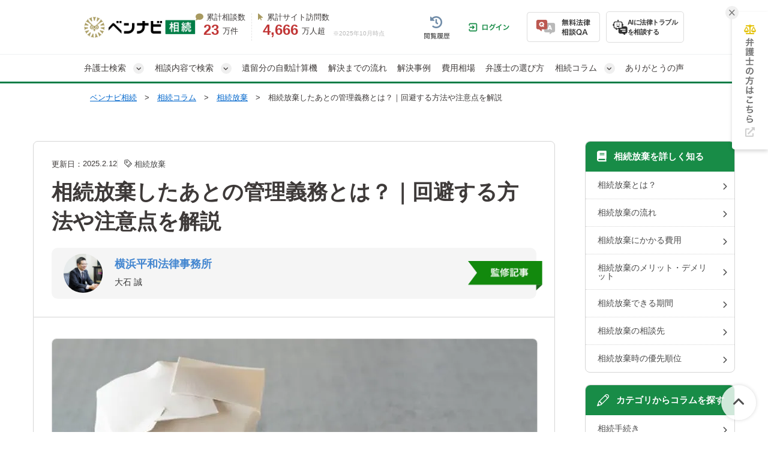

--- FILE ---
content_type: text/html; charset=UTF-8
request_url: https://souzoku-pro.info/columns/souzokuhouki/608/
body_size: 58013
content:
<!DOCTYPE html>
<html lang="ja">
<head>
  <!-- Google tag (gtag.js) -->
<script async src="https://www.googletagmanager.com/gtag/js?id=G-YK9XESZZWZ"></script>
<script>
  window.dataLayer = window.dataLayer || [];
  function gtag(){dataLayer.push(arguments);}
  gtag('js', new Date());

  gtag('config', 'G-YK9XESZZWZ');
</script>


<!-- Google Tag Manager -->
<script>(function(w,d,s,l,i){w[l]=w[l]||[];w[l].push({'gtm.start':
new Date().getTime(),event:'gtm.js'});var f=d.getElementsByTagName(s)[0],
j=d.createElement(s),dl=l!='dataLayer'?'&l='+l:'';j.async=true;j.src=
'https://www.googletagmanager.com/gtm.js?id='+i+dl;f.parentNode.insertBefore(j,f);
})(window,document,'script','dataLayer','GTM-N9SDW8');</script>
<!-- End Google Tag Manager -->

  <!-- Twitter conversion tracking base code -->
<script>
  !function(e,t,n,s,u,a){e.twq||(s=e.twq=function(){s.exe?s.exe.apply(s,arguments):s.queue.push(arguments);
  },s.version='1.1',s.queue=[],u=t.createElement(n),u.async=!0,u.src='https://static.ads-twitter.com/uwt.js',
    a=t.getElementsByTagName(n)[0],a.parentNode.insertBefore(u,a))}(window,document,'script');
  twq('config','olfnj');
</script>
<!-- End Twitter conversion tracking base code -->

  <meta charset="UTF-8">
  <meta name="referrer" content="no-referrer-when-downgrade"/>
  

  
    
    <link rel="canonical" href="https://souzoku-pro.info/columns/souzokuhouki/608/">
    <title>相続放棄したあとの管理義務とは？｜回避する方法や注意点を解説｜ベンナビ相続（旧：相続弁護士ナビ）</title>
    <meta name="keywords" content="相続放棄したあとの管理義務とは？｜回避する方法や注意点を解説,相続放棄,ベンナビ相続（旧：相続弁護士ナビ）">
    <meta name="description" content="相続放棄をしても、その時点で占有している相続財産には管理・保存する義務が生じます。本記事では、このような相続放棄したあとの管理義務（保存義務）の概要と管理義務を負った方が取るべき対応、回避する方法や注意点などについて解説します。" />

    <meta property="og:title" content="相続放棄したあとの管理義務とは？｜回避する方法や注意点を解説｜ベンナビ相続（旧：相続弁護士ナビ）" />
    <meta property="og:type" content="article" />
    <meta property="og:description" content="相続放棄をしても、その時点で占有している相続財産には管理・保存する義務が生じます。本記事では、このような相続放棄したあとの管理義務（保存義務）の概要と管理義務を負った方が取るべき対応、回避する方法や注意点などについて解説します。" />
    <meta property="og:url" content="https://souzoku-pro.info/columns/souzokuhouki/608/" />
    <meta property="og:image" content="https://s3-ap-northeast-1.amazonaws.com/souzoku-prod/system/thumbnails/608/original/%E7%AE%A1%E7%90%86%E7%BE%A9%E5%8B%99.jpg?1697435046" />
    <meta property="og:site_name" content="ベンナビ相続（旧：相続弁護士ナビ）" />
    <meta property="og:locale" content="ja" />
    <meta name="twitter:card" content="summary_large_image"/>
    <meta name="twitter:site" content="@souzoku_lawyer"/>

  <link rel="stylesheet"
        href="https://cdnjs.cloudflare.com/ajax/libs/font-awesome/6.7.2/css/all.min.css"
        integrity="sha512-Evv84Mr4kqVGRNSgIGL/F/aIDqQb7xQ2vcrdIwxfjThSH8CSR7PBEakCr51Ck+w+/U6swU2Im1vVX0SVk9ABhg=="
        crossorigin="anonymous"
        referrerpolicy="no-referrer">
    
    <link rel="stylesheet" href="/assets/reset-88f4c87859e7fdd1e35e9e80b2d604eca04c20edc8a188102704a4b054b26a78.css" media="screen" />
    <link rel="stylesheet" href="/assets/remodal-291e7de1c92e15c9f7369a5f6933dde32044ab7c0c02a510561dcbe0faed3b72.css" async="async" media="screen" />
    <link rel="stylesheet" href="/assets/remodal-default-theme-8e0c54b8fbfc47e8d44fcf453ac2d817e3238ebd0e65a7e98c8cf05ea0e5e01d.css" async="async" media="screen" />
    <link rel="stylesheet" href="/assets/toastr-66f951dd724bbe6235be2ac68663371628789d21d4a3a9df770745ee12139378.css" media="screen" />
    <link rel="stylesheet" href="/assets/common-491784bf8280eaec358c22acef6558595718975593ecc321276f50fc5b5164f4.css" media="screen" />
    <link rel="stylesheet" href="/assets/bennavi/common/style_only_layouts_pc-61148323abe5a145083258e373889287521700f582bf151f886b0d935ed355fc.css" media="screen" />
    
      <link rel="stylesheet" href="/assets/front/cta_bennavi-583b8aceede474e0b84e39de45eb81888321be326da6713a8287d583a3834fcf.css" async="async" media="screen" />
  <link rel="stylesheet" href="/assets/column/sc_portal_qa_pc-d21dd1d096fbf894bb43c7b2919b5cfe78ce249336a4419d8552381e877fdcae.css" async="async" media="screen" />
  <link rel="stylesheet" href="/assets/books/column_books_categories-d6d69232086c9dea02b1bd74d89e702673fc8f9fde700fc2b535d4b5e82f80b8.css" media="screen" />
    <style type="text/css">
      .column_body *,.column_title h1 {
    font-family: "Helvetica Neue", Arial, "Hiragino Kaku Gothic ProN", "Hiragino Sans", Meiryo, sans-serif;
}
.column_body{
    font-weight:400;
}
.fa {
   font-family: FontAwesome;
}
.column_title {
  margin-top: 15px;
  font-size: 35px;
  line-height: 1.4;
  font-weight: bold;
}
.column_body > p {
  margin-bottom: 30px;
  margin-top: 5px;
}
.cke_contents_ltr {
  padding: 20px;
}
.cke_contents_ltr,
.column_body {
  font-size: 15px;
  line-height: 27px;
  letter-spacing: 0.5px;
  position: relative;
}
.cke_contents_ltr ul,
.column_body ul {
  list-style: disc;
  padding: 10px 0;
  margin: 0;
  font-size: 15px;
  line-height: 27px;
}
.cke_contents_ltr ul li,
.column_body ul li{
  list-style: none;
  position: relative;
  padding: 0 0 0px 20px;
  font-size: 15px;
  line-height: 1.5em;
  letter-spacing: 0.5px;
  padding-left: 22px;
  margin: 0 0 10px 0px;
}
.column_body ul li p{
  font-size: 15px;
  line-height: 1.5em;
}
.cke_contents_ltr ul li:before,
.column_body ul li:before{
  color: #188C47;
  content: "\f00c";
  font-family: "FontAwesome";
  position: absolute;
  left: 0;
  top: 0;
}
.column_body table {
   margin-bottom: 20px;
}
.cke_contents_ltr h2,
.column_body h2 {
  margin-top: 60px;
  margin-bottom: 30px;
  font-size: 25px;
  clear: both;
  padding:20px 25px;
  background-color: #EEF7F2;
  line-height: 1.4;
  border-bottom: 3px solid #188C47;
  border-radius: 0;
  color: #444444;
}
.cke_contents_ltr h2 a,
.cke_contents_ltr h2 a:hover,
.cke_contents_ltr h2 a:active,
.column_body h2 a, .column_body h2 a:hover, .column_body h2 a:active {
  color: #444444;
  text-decoration: none;
}
.cke_contents_ltr h3,
.column_body h3 {
  position: relative;
  padding: 10px 10px 10px 15px;
  line-height: 1.4;
  font-size: 22px;
  margin-top: 60px;
  margin-bottom: 20px;
  border-left: 10px solid #B5D9C5;
  clear: both;
  border-bottom: 0;
}
.cke_contents_ltr h3 a,
.cke_contents_ltr h3 a:hover,
.cke_contents_ltr h3 a:active,
.column_body h3 a, .column_body h3 a:hover, .column_body h3 a:active {
  color: #444444;
  text-decoration: none;
}
.cke_contents_ltr h3:before,
.column_body h3:before {
  content: "";
  position: absolute;
  width: 10px;
  height: 50%;
  left: -10px;
  top: 0;
  background-color: #188C47;
}
.cke_contents_ltr h4,
.column_body h4 {
  font-size: 16px;
  line-height: 29px;
  margin-top: 10px;
  position: relative;
  padding-left: 26px;
  margin-bottom: 15px;
  clear: both;
  border-bottom: 1px solid #eee;
  padding-bottom: 8px;
}
.cke_contents_ltr h4:before,
.column_body h4:before {
  content: '\f058';
  font-family: "FontAwesome";
  display: block;
  position: absolute;
  left: 0;
  font-size: 20px;
  font-weight: bold;
  top: 1px;
  color: #188C47;
}
.cke_contents_ltr p,
.column_body p {
  font-size: 16px;
  line-height: 1.8;
  letter-spacing: 0.3px;
  padding-bottom: 0;
/*処置
    letter-spacing: 0.1px;*/
}
.cke_contents_ltr p .yellow_line,
.column_body p .yellow_line {
    background: linear-gradient(transparent 65%, #fff08c 0%);
    font-weight: bold;
    font-size: 1.1em;
}

.cke_contents_ltr img,
.column_body img {
  margin-bottom: 20px;
  max-width: 100%;
}
.cke_contents_ltr a,
.cke_contents_ltr a:hover,
.column_body a, .column_body a:hover {
  color: #0066cc;
  text-decoration: underline;
}
.cke_contents_ltr hr,
.column_body hr {
  margin-top: 20px;
  margin-bottom: 20px;
  border: 0;
  border-top: 1px solid #d5d5d5;
}
.cke_contents_ltr blockquote,
.column_body blockquote {
  color: #444;
  border: 1px solid #EFEFEF;
  background: #F7F7F7;
  margin: 3em 0;
  font-size: 14px;
  line-height: 25px;
  padding: 30px;
  border-radius: 5px;
  position: relative;
  z-index: 1;
}
.cke_contents_ltr blockquote p,
.column_body blockquote p {
  position: relative;
  z-index: 3;
  font-size:14px;
  line-height: 1.8em;
}
.cke_contents_ltr blockquote:before,
.column_body blockquote:before {
  content: "“";
  font-size: 100px;
  font-family: 'Times New Roman', "ＭＳ Ｐゴシック", sans-serif;
  color: #FFF;
  position: absolute;
  z-index: -1;
  left: 20px;
  top: 10px;
  line-height: 0.8em;
}
.cke_contents_ltr blockquote:after,
.column_body blockquote:after {
  content: "“";
  font-size: 100px;
  font-family: 'Times New Roman', "ＭＳ Ｐゴシック", sans-serif;
  color: #FFF;
  position: absolute;
  z-index: -1;
   right: 20px;
   bottom: -30px;
   line-height: 0.8em;
}
.cke_contents_ltr #contents_list,
.column_body #contents_list {
  padding: 20px;
  background-color: #f8f8f8;
  border-radius: 8px;
}
.cke_contents_ltr #contents_list a,
.column_body #contents_list a {
  color: #0066cc;
  text-decoration: underline;
}

.cke_contents_ltr #contents_list .contents_list_title,
.column_body #contents_list .contents_list_title {
  color: #188c47;
  font-weight: bold;
  font-size: 19px;
  line-height: 25px;
  vertical-align: middle;
  display: block;
}
.cke_contents_ltr #contents_list .contents_list_title img,
.column_body #contents_list .contents_list_title img {
  float: none;
  margin: 0;
  width: auto;
  height: 25px;
  vertical-align: top;
}

.cke_contents_ltr table,
.column_body table {
  margin-bottom: 20px;
}
.cke_contents_ltr table, .column_body table caption{
font-weight:bold;
margin-bottom:10px;
}
.cke_contents_ltr table th,
.column_body table th {
  background-color: #eeeee7;
}
.cke_contents_ltr table td,
.cke_contents_ltr table th,
.column_body table td, .column_body table th {
  border: 1px solid #DDDDDD;
  padding: 10px 14px;
  font-size: 14px;
  line-height: 1.5;
}
.cke_contents_ltr table td p,
.cke_contents_ltr table th p,
.column_body table td p, .column_body table th p {
   font-size: 14px;
   line-height: 1.5;
}
.cke_contents_ltr table.border-red td,
.cke_contents_ltr table.border-red th,
.column_body table.border-red td, .column_body table.border-red th {
  border: 1px solid #de5c38;
}
.cke_contents_ltr table.border-yellow td,
.cke_contents_ltr table.border-yellow th,
.column_body table.border-yellow td, .column_body table.border-yellow th {
  border: 1px solid #fcb75b;
}
.cke_contents_ltr table.border-orange td,
.cke_contents_ltr table.border-orange th,
.column_body table.border-orange td, .column_body table.border-orange th {
  border: 1px solid #fe7e58;
}
.cke_contents_ltr table.border-pink td,
.cke_contents_ltr table.border-pink th,
.column_body table.border-pink td, .column_body table.border-pink th {
  border: 1px solid #e35e6f;
}
.cke_contents_ltr table.border-green td,
.cke_contents_ltr table.border-green th,
.column_body table.border-green td, .column_body table.border-green th {
  border: 1px solid #3c9833;
}
.cke_contents_ltr table.border-blue td,
.cke_contents_ltr table.border-blue th,
.column_body table.border-blue td, .column_body table.border-blue th {
  border: 1px solid #0000ff;
}
.cke_contents_ltr table.border-gray td,
.cke_contents_ltr table.border-gray th,
.column_body table.border-gray td, .column_body table.border-gray th {
  border: 1px solid #d8d8d8;
}
.cke_contents_ltr ol li>ol,
.column_body ol li>ol,
.cke_contents_ltr ol li>ul,
.column_body ol li>ul,
.cke_contents_ltr ul li>ol,
.column_body ul li>ol,
.cke_contents_ltr ul li>ul,
.column_body ul li>ul{
  margin-top: 10px !important;
  padding: 0;
}
.cke_contents_ltr ol,
.column_body ol {
  list-style: none;
  counter-reset: number;
  padding: 10px 0;
  margin: 0;
}
.cke_contents_ltr ol li:last-child,.column_body ol li:last-child,
.cke_contents_ltr ul li:last-child,.column_body ul li:last-child  {
  margin: 0px !important;
}

.cke_contents_ltr ol li,
.column_body ol li{
  list-style: none;
  position: relative;
  padding-left: 25px;
  font-size: 15px;
  line-height: 1.5em;
  letter-spacing: 0.5px;
  margin: 0 0 10px 0px;
}
.column_body ol li p{
  padding-left: 0;
  font-size: 15px;
  line-height: 1.5em;
}
.cke_contents_ltr ol li:before,
.column_body ol li:before {
  counter-increment: number;
  content: counter(number);
  background: #188C47;
  color: #fff;
  width: 19px;
  height: 19px;
  font-size: 10px;
  font-weight: bold;
  font-family: 'Lato', sans-serif;
  display: block;
  text-align: center;
  line-height: 19px;
  border-radius: 50%;
  position: absolute;
  left: 0;
  top: 0;
}
.column_body>ol,.column_body>ul {
  background-color: #FEFFEA; 
  padding: 30px;
  margin-bottom: 30px;
}

/*CTA全体*/
.column_body .cta_area{
	font-size: 15px;			          /*文字サイズを指定*/
	letter-spacing: 0.5px;			  /*文字の間隔を指定する*/
	margin:20px 10px 25px;
}

/*CTA見出し*/
.column_body .cta_area .cta_midashi{
	line-height:1px;                               /*文字間隔*/
	padding: 15px 40px;
	border: 1px;
	background:rgb(0,102,51);		/*背景＝緑*/
}

/*CTA見出しの文字*/
.column_body .cta_area .cta_midashi p{
       font-size: 26px;
       font-weight:bold;				/*太字*/
       line-height: 27px;
       color:#fffff9;					/*基本デフォルト文字色＝白*/
}

/*CTA本文*/
.column_body .cta_area .cta_honbun{
	padding: 20px 35px;
	border: 1px solid rgb(213, 213, 213); 		        /*枠線*/
	vertical-align: middle;
	text-align: left;				                                /*左よせ*/
}

.column_body .cta_area .cta_honbun p{
       margin-bottom:14px;
}

/* アイキャッチ直下導線 */
.offices_shortlink{
	border: 1px solid #aaa; 
	text-align:center;
	padding:10px 15px;
	margin-bottom:20px;
}
.offices_shortlink p{
	font-size:20px;
}

/*目次に関する調整*/
/*.column_body #contents_list .h3_list {
	font-size:95%;
	margin-bottom:1px;
	line-height:1.5em;*/
}

html {
  scroll-behavior: smooth;
}

/* 目次 */
.column_body #toc_area {
  padding: 0px;
  background-color: #f8f8f8;
  border-radius: 5px;
  margin: 40px 0;
}
ul.toc_list{
  padding: 30px 40px;  
}
.column_body #toc_area ul {
  list-style: none !important;
  margin: 0;
}
#toc_area ul li ul{
   padding: 0;
}
.column_body #toc_area .h2_list {
  position: relative;
  padding-left: 20px;
  margin-bottom: 15px;
  border-bottom: dotted 1px #C6C6C6;
  padding-bottom: 15px;
}
.column_body #toc_area .h2_list:last-child {
  border-bottom: none;
}
#toc_area li.h2_list>a{
  color: #444444;
  font-size:16px;
  font-weight: bold;
}
.column_body #toc_area .h2_list::before {
  content: "\f0d7";
  font-family: "FontAwesome";
  position: absolute;
  top: 0;
  bottom: 0;
  left: 0;
  margin: auto;
  color: #333;
}
#toc_area li.h2_list  a{
  text-decoration: none;
}
#toc_area .h2_list:last-child {
  margin-bottom: 0;
}
.column_body #toc_area .h3_list {
  position: relative;
  padding-left: 20px;
  margin-bottom: 5px;
  line-height: 1.8em;
  font-size: 15px;
}
.column_body #toc_area .h3_list:first-child {
  margin-top: 10px;
}
.column_body #toc_area .h3_list::before {
  content: "\f00c";
  font-family: "FontAwesome";
  position: absolute;
  top: 0;
  bottom: 0;
  left: 0;
  margin: auto;
  color: #bbb;
  font-size: 11px;
}
.column_body #toc_area .toc_title {
  font-weight: bold;
  font-size: 20px;
  line-height: 25px;
  display: block;
  background-color:#EBEBEB; 
  padding: 20px 20px;
  border-radius: 5px 5px 0 0 ;
  text-align: center;
  margin-bottom: 0;
}
.column_body #toc_area .toc_title img {
  float: none;
  margin: 0;
  width: auto;
  height: 25px;
  vertical-align: top;
}
.column__content .column__body .entry-content .related_article {
  margin: 1.8em 0;
}
.column__content .column__body .entry-content .related_article .inbox {
  padding-left: 25%;
}
.column__content .column__body .entry-content .related_article p.ttl {
  margin: 0 0 0.1em;
  font-size: 1em;
  font-weight: bold;
}
.column__content .column__body .entry-content .related_article .ttl:before {
  content: '関連記事';
  font-size: 0.7em;
  font-weight: bold;
  color: #fff;
  background: #FF9933;
  width: 5em;
  display: inline-block;
  padding: 0.2em;
  position: relative;
  top: -2px;
  text-align: center;
  margin-right: 0.5em;
  border-radius: 2px;
}
.column__content .column__body .entry-content .related_article .date {
  font-size: 0.8em;
}
.column__content .column__body .entry-content .related_article .thum {
  width: 22%;
  float: left;
}
.column__content .column__body .entry-content .related_article .thum img {
  width: 100%;
  margin-bottom: 0;
}
.column__content .column__body .entry-content .related_article a {
  color: #333;
  background: #FFF;
  border: 1px solid #eee;
  -webkit-box-shadow: 1px 1px 0 #efefef;
  box-shadow: 1px 1px 0 #efefef;
  text-decoration: none;
  display: block;
  padding: 0.9em;
}
.column__content .column__body .entry-content .related_article a:hover {
  color: #666;
  background: lightyellow;
}

/*balloon*/
.balloon-wrap{
  padding: 10px 0 40px 0;
  position: relative;
  min-height: 150px;
}
.balloon-wrap figure{
  width: 90px;
  height: 90px;
  border: 1px solid #DDD;
  border-radius: 50%;
  overflow: hidden;
  position: absolute;
  }
  .balloon-wrap figure img{
  width: 100%;
  height: auto;
  }

.balloon{
  position: relative;
  padding: 20px;
  background-color: #fff3ad;
  min-height: 30px;
  color: #333;
  border-radius: 5px;
  }
  .balloon-wrap p{
  font-size: 13px !important;
  }

.balloon::before{
  content: '';
  position: absolute;
  display: block;
  width: 0;
  height: 0;
  top: 20px;
}

.balloon .name{
  /*position: absolute;*/
  /*top: 90px;*/
  /*left: -140px;*/
  /*display: block;*/
  /*width: 130px;*/
  /*text-align: center;*/
}
/*左右設定*/
.balloon-wrap.right figure{top: 0; right:0;}
.balloon-wrap.left figure{top: 0; left:0;}
.balloon-wrap.right .balloon{ margin-right: 120px;}
.balloon-wrap.left .balloon{ margin-left: 120px;}

.balloon-wrap.right .balloon::before{
  right: -15px;
  border-left: 15px solid #fff3ad;
  border-top: 15px solid transparent;
  border-bottom: 15px solid transparent;
}
.balloon-wrap.left .balloon::before{
  left: -15px;
  border-right: 15px solid #fff3ad;
  border-top: 15px solid transparent;
  border-bottom: 15px solid transparent;
}
/*color*/
.balloon-wrap.gray .balloon{background-color: #efefef}
.balloon-wrap.gray.right .balloon::before{ border-left-color: #efefef }
.balloon-wrap.gray.left .balloon::before{ border-right-color: #efefef }

.balloon-wrap.pink .balloon{background-color: #f1d9d9}
.balloon-wrap.pink.right .balloon::before{ border-left-color: #f1d9d9 }
.balloon-wrap.pink.left .balloon::before{ border-right-color: #f1d9d9 }

.balloon-wrap.blue .balloon{background-color: #d9e9f1}
.balloon-wrap.blue.right .balloon::before{ border-left-color: #d9e9f1 }
.balloon-wrap.blue.left .balloon::before{ border-right-color: #d9e9f1 }

.balloon-wrap.green .balloon{background-color: #eaf1d9}
.balloon-wrap.green.right .balloon::before{ border-left-color: #eaf1d9 }
.balloon-wrap.green.left .balloon::before{ border-right-color: #eaf1d9 }

.balloon-wrap.orange .balloon{background-color: #FEF3ED}
.balloon-wrap.orange.right .balloon::before{ border-left-color:#FEF3ED }
.balloon-wrap.orange.left .balloon::before{ border-right-color: #FEF3ED }

.balloon-wrap.purple .balloon{background-color: #F3F2F8}
.balloon-wrap.purple.right .balloon::before{ border-left-color:#F3F2F8 }
.balloon-wrap.purple.left .balloon::before{ border-right-color: #F3F2F8 }

.mailmagazine form>div{
	float:left;
}
.mailmagazine form table{
	display:none;
}
.mailmagazine>div>div{
	display:none;
}
.bmform_outer1081372{
	width:300px !important;
}
.bmform_introtxt1081372{
	text-align:left!important;
}
.bmform_button1081372{
	text-align:left!important;
}
.bmform_submit1081372{
	padding:5px 50px 5px 50px !important;
}
.bm_headetext1081372{
	color:#fff !important;
}

/*スタイル*/
.column_body .table_style1,.column_body .table_style1-h,.column_body .table_style2,.column_body .table_style2-h,.column_body .table_style3,.column_body .table_style3-2,.column_body .table_style4{width:100%;border-spacing:0;border-collapse:collapse;border:none}.column_body .table_style1 td,.column_body .table_style1 th,.column_body .table_style1-h td,.column_body .table_style1-h th,.column_body .table_style2 td,.column_body .table_style2 th,.column_body .table_style2-h td,.column_body .table_style2-h th,.column_body .table_style3 td,.column_body .table_style3 th,.column_body .table_style3-2 td,.column_body .table_style3-2 th,.column_body .table_style4 td,.column_body .table_style4 th{border:1px solid #FFF;padding:8px 10px}.column_body .table_style1 tr:nth-child(odd) td{background-color:#DCEDE3}.column_body .table_style1 tr:nth-child(even) td{background-color:#F2F8F4}.column_body .table_style1 tr th{background-color:#FAEE8F !important;color:#333;font-weight:bold;text-align:center;padding:10px 15px}.column_body .table_style1 tr:nth-child(1) td,.column_body .table_style1 tr.item td{background-color:#188C47 !important;color:#fff}.column_body .table_style1 tr:hover td{background-color:#FFF9DD}.column_body .table_style1-h tr:nth-child(odd) td{background-color:#DCEDE3}.column_body .table_style1-h tr:nth-child(even) td{background-color:#F2F8F4}.column_body .table_style1-h tr th{background-color:#FAEE8F !important;color:#333;font-weight:bold;text-align:center;padding:10px 15px}.column_body .table_style1-h tr:nth-child(2) td{background-color:#188C47 !important;color:#fff}.column_body .table_style1-h tr:hover td{background-color:#FFF9DD}.column_body .table_style2 tr:nth-child(1) td,.column_body .table_style2 tr.item td{background-color:#188C47 !important;color:#fff}.column_body .table_style2 tr td{background-color:#efefef}.column_body .table_style2 tr:hover td{background-color:#FFF9DD}.column_body .table_style2 tr td:nth-child(1){background-color:#DCEDE3}.column_body .table_style2-h tr:nth-child(2) td{background-color:#188C47 !important;color:#fff}.column_body .table_style2-h tr th{background-color:#FAEE8F !important;color:#333;font-weight:bold;text-align:center;padding:10px 15px}.column_body .table_style2-h tr.item td{background-color:#188C47 !important;color:#fff}.column_body .table_style2-h tr td{background-color:#F2F8F4}.column_body .table_style2-h tr:hover td{background-color:#FFF9DD}.column_body .table_style2-h tr td:nth-child(1){background-color:#DCEDE3}.column_body .table_style3 tr:nth-child(1) td{background-color:#188C47 !important;color:#fff}.column_body .table_style3 tr td{background-color:#F2F8F4}.column_body .table_style3 tr:hover td{background-color:#FFF9DD}.column_body .table_style3 tr td:nth-child(1),.column_body .table_style3 tr td[rowspan]+td{background-color:#DCEDE3}.column_body .table_style3-2 tr:nth-child(1) td{background-color:#188C47 !important;color:#fff;text-align:center}.column_body .table_style3-2 tr:nth-child(1) td:nth-child(1){background-color:#FFF !important}.column_body .table_style3-2 tr td{background-color:#F2F8F4}.column_body .table_style3-2 tr:hover td{background-color:#FFF9DD}.column_body .table_style3-2 tr td:nth-child(1),.column_body .table_style3-2 tr:nth-child(2) td{background-color:#DCEDE3}.column_body .table_style3-2 tr:nth-child(2) td{text-align:center}.column_body .table_style3-2 tr:nth-child(2) td:nth-child(1){background-color:#188C47 !important;color:#fff}.column_body .table_style4 tr:nth-child(odd) td{background-color:#DCEDE3}.column_body .table_style4 tr:nth-child(even) td{background-color:#F2F8F4}.cta_min{border-radius:5px;box-shadow:0px 0px 10px 0px #d1d1d1;overflow:hidden;margin-bottom:30px;margin-top:20px}.cta_min .title{background:url("https://s3-ap-northeast-1.amazonaws.com/souzoku-prod/ckeditor_assets/pictures/377/content_cta_bg1.png?1538633098") repeat #188c47;color:#FFF;font-size:18px;line-height:140%;font-weight:bold;padding:15px 15px 13px 85px;position:relative;letter-spacing:0.05em}.cta_min .title:before{content:"";display:block;width:73px;height:32px;background:url("https://s3-ap-northeast-1.amazonaws.com/souzoku-prod/ckeditor_assets/pictures/378/content_cta_parts1.png?1538633149") no-repeat left top;position:absolute;top:50%;margin-top:-16px;left:0}.cta_min .text{background-color:#FFF;padding:20px 25px}.cta_min .text p{font-size:16px;line-height:180%}


.cta_t,.cta_t2,.cta_t3{border-radius:5px;width:90%;overflow:hidden;padding-bottom:15px;margin:20px auto 30px auto}.cta_t .box-title,.cta_t2 .box-title,.cta_t3 .box-title{padding:20px 15px;color:#FFF;text-align:center;font-size:24px;line-height:140%;font-weight:bold}.cta_t .text_1,.cta_t2 .text_1,.cta_t3 .text_1{text-align:center;font-weight:bold;font-size:18px;line-height:180%;margin:0px 30px;padding:20px 0px;position:relative;box-sizing:border-box}.cta_t .text_1:before,.cta_t2 .text_1:before,.cta_t3 .text_1:before{content:"";position:absolute;bottom:-19px;left:50%;margin-left:-15px;border:10px solid transparent;z-index:2}.cta_t .text_1:after,.cta_t2 .text_1:after,.cta_t3 .text_1:after{content:"";position:absolute;bottom:-21px;left:50%;margin-left:-16px;border:11px solid transparent;z-index:1}.cta_t .text_2,.cta_t2 .text_2,.cta_t3 .text_2{margin:0px 30px;padding:20px 0;font-size:16px;line-height:180%}.cta_t .text_link,.cta_t2 .text_link,.cta_t3 .text_link{display:block;margin:0 30px 10px 30px;padding:10px 25px;border:1px solid #DDD;background-color:#FFF;border-radius:5px;font-weight:bold}.cta_t .text_other,.cta_t2 .text_other,.cta_t3 .text_other{list-style:none;padding:10px}.cta_t .text_other li,.cta_t2 .text_other li,.cta_t3 .text_other li{font-size:12px;margin-bottom:8px;line-height:120%;color:#666}.cta_t{background-color:#FFFCF2}.cta_t .box-title{background-color:#0777bd}.cta_t .text_1{border-bottom:1px solid #0777bd;color:#0777bd}.cta_t .text_1:before{border-top:10px solid #FFFCF2}.cta_t .text_1:after{border-top:11px solid #0777bd}.cta_t2{background-color:#F2F7FC}.cta_t2 .box-title{background-color:#0b2e4e}.cta_t2 .text_1{border-bottom:1px solid #0b2e4e;color:#0b2e4e}.cta_t2 .text_1:before{border-top:10px solid #F2F7FC}.cta_t2 .text_1:after{border-top:11px solid #0b2e4e}.cta_t3{background-color:#FCF9EF}.cta_t3 .box-title{background-color:#C7A956}.cta_t3 .text_1{border-bottom:1px solid #ae0d16;color:#ae0d16}.cta_t3 .text_1:before{border-top:10px solid #FCF9EF}.cta_t3 .text_1:after{border-top:11px solid #ae0d16}

/*2019/03/08*/
.new-cta{
background-color: #FFF2CC;
padding: 0px 0px 0px;
margin: 0 0px;
}

.new-cta .cta-title{
background-color: #188C47;
color: #ffffff;
padding-top: 10px;
padding-bottom: 10px;
padding-left: 5%;
padding-right: 5%;
margin-bottom: 10px;
text-align: center;
}

.new-cta .cta-title .cta-title-span{
font-size: 24pt;
font-weight:bold;
line-height: 40px;
}

.new-cta .cta-text{
text-align: center;
}

.new-cta .cta-text .cta-text-span0{
font-size: 14pt;
font-weight:bold;
}

.new-cta .cta-text .cta-text-span1{
font-size: 12pt;
font-weight:bold;
}

.new-cta .cta-text .cta-text-span2{
font-size: 14pt;
font-weight:bold;
}

.new-cta .post-link{
background-color: #fa9f0a;
margin-top: -10px;
margin-bottom: 20px;
margin-left:70px;
margin-right:70px;
text-align: center;
padding-top: 10px;
padding-bottom:10px;
}

.new-cta .post-link .cta-post-link-span{
font-size: 20pt;
color:#ffffff ;
font-weight:bold;
text-decoration: underline;
}

.new-cta .form-text{
margin-top: 10px;
margin-bottom: -50px;
text-align: center;
}

.new-cta .form-text .form-text-span{
color: #E54E4E;
font-size: 14pt;
font-weight:bold;
}

.new-cta .corp-logo{
margin-top: -15px;
margin-bottom: -10px;
}



/*2019/06/05*/
.satei-site_end{
}

.satei-site_end .title {
background-color: #188C47;
padding: 10px 3px 10px 3px;
margin: -10px 0px 10px 0px;
font-size: 30px;
font-weight: bold;
color: #ffffff;
line-height: 36px;
text-align: center;
}

.satei-site_end .heading {
padding: 10px 3px 10px 3px;
margin-bottom: 10px;
font-size: 25px;
font-weight: bold;
color: #188C47;
border-top: 2px solid #188C47;
border-bottom: 2px solid #188C47;
line-height: 30px;
text-align: center;
}

.satei_prod_box2 {
border: 2px solid #188C47;
margin-bottom: 25px;
}

.satei_prod_box2 .satei_prod_box2_title {
background: #188C47;
color: #ffffff;
font-weight: bold;
font-size: 27px;
padding: 15px 10px;
}

.satei_prod_box2 .satei_prod_box2_mainbox {
padding: 10px 10px 10px;
}

.satei_prod_box2 .satei_prod_box2_maintext {
font-size: 21px;
line-height: 30px;
margin: 0 15px 20px;
}

.satei_prod_box2 .satei_prod_box2_flex {
display: flex;
margin: 0 15px 0px;
}

.satei_prod_box2 .satei_prod_box2_img {
width: 30%;
}

.satei_prod_box2 .satei_prod_box2_point {
width: 70%;
height: 100%;
border: 2px solid #feeea3;
}

.satei_prod_box2 .satei_prod_box2_pointtitle {
background-color: #feeea3;
font-size: 22px;
padding: 5px 10px;
font-weight: bold;
}

.satei_prod_box2 .satei_prod_box2_pointdetail {
padding: 15px 0;
}

.satei_prod_box2 .satei_prod_box2_table {
margin: 0 15px;
}

.satei_prod_box2 .satei_prod_box2_link {
text-align: center;
margin-bottom: 20px;
}

.satei_prod_box2 .btn-square {
display: inline-block;
margin-top: 10px;
padding: 0.5em 1em;
text-decoration: none;
background: #E54E4E;
color: #FFF;
border-bottom: solid 4px #653131;
border-radius: 3px;
font-weight: bold;
text-decoration: underline;
font-size: 20px;
}



/*2019-06-19 活用・管理用CTA*/

.katsuyou-cta {
    background-color: #ffffff;
    border: 3px solid #FFCC5C;
    border-top-left-radius: 10px;
    border-top-right-radius: 10px;
    border-bottom-right-radius: 10px;
    border-bottom-left-radius: 10px;
    padding: 0px 15px 0px 15px;
}

.katsuyou-cta .main-text {
    background-color: #FFCC5C;
    font-weight: bold;
    color: #551414;
    padding-top: 15px;
    padding-bottom: 15px;
    padding-left: 1%;
    padding-right: 1%;
    margin: 0px -15px 20px -15px;
    text-align: center;
}

.katsuyou-cta .main-text .main-text-span {
    font-size: 18pt;
    font-weight: bold;
}

.katsuyou-cta .caption {
    margin-top: 0px;
    margin-bottom: 0px;
    padding-left: 15px;
    padding-bottom: 10px;
}

.katsuyou-cta .caption .caption-span1 {
    font-size: 13pt;
    font-weight: bold;
}

.katsuyou-cta .caption .caption-span2 {
    font-size: 11pt;
    line-height: 12pt;
}

.katsuyou-cta .btn-square {
    display: inline-block;
    padding: 0.4em 0.8em;
    text-decoration: none;
    background: linear-gradient(#ff5757, #cc4545);
    color: #ffffff;
    border-bottom: solid 4px #662323;
    border-radius: 5px;
    font-weight: bold;
    font-size: 20px;
}

/* --end */

/*猿LP*/

.cmn-marker.active { background-position: -100% .8em; }

.cmn-marker { background-image: -webkit-gradient(linear, left top, right top, color-stop(50%, transparent), color-stop(50%, #ffc878)); background-image: linear-gradient(left, transparent 50%, #ffc878 50%); background-repeat: repeat-x; background-size: 200% .8em; background-position: 0 .5em; -webkit-transition: all 2s ease; transition: all 2s ease; font-weight: bold; font-size: 18px; }
@media (min-width: 736px) { .cmn-marker { font-size: 22px; } }

@-webkit-keyframes fluffy1 { 0% { -webkit-transform: translateY(0); transform: translateY(0); }
  50% { -webkit-transform: translateY(-10px); transform: translateY(-10px); } }

@keyframes fluffy1 { 0% { -webkit-transform: translateY(0); transform: translateY(0); }
  50% { -webkit-transform: translateY(-10px); transform: translateY(-10px); } }
.cmn--listWrap { font-weight: bold; margin: 20px 0 !important; line-height: 1.5; border-radius: 6px; padding: 1em 1em 2em; background: #fef2e9; }
.cmn--listWrap li + li { margin-top: 30px; }
.cmn--listWrap li .cmn--strong { font-size: 18px; margin: 0 4px; }
.cmn--listWrap li h4 { text-indent: -2em; padding-left: 2em; }
.cmn--listWrap li > p { padding-left: 5px; }
.cmn--listWrap li span { font-weight: bold; background: rgba(0, 0, 0, 0) -webkit-gradient(linear, left top, left bottom, color-stop(60%, transparent), color-stop(0%, #ffffbc)) repeat scroll 0 0; background: rgba(0, 0, 0, 0) linear-gradient(transparent 60%, #ffffbc 0%) repeat scroll 0 0; font-size: 20px; }
.cmn--listWrap dt { font-size: 20px; }
.cmn--listWrap dd { margin-top: 10px; font-weight: normal; }
.cmn--listWrap dd + dt { margin-top: 20px; }

.list { margin-top: 30px; }

dl.cmn--listWrap { -webkit-box-sizing: border-box; box-sizing: border-box; margin: 20px 0; }
@media (min-width: 736px) { dl.cmn--listWrap { float: left; width: 30%; margin: 10px; height: 13em; }
  dl.cmn--listWrap.list01 { margin-left: 150px; } }
dl.cmn--listWrap dt { position: relative; padding: 12px 0 10px 64px; font-size: 18px; }
dl.cmn--listWrap dt:before { content: ""; position: absolute; display: block; width: 80px; height: 120px; top: -27px; left: -27px; }
// dl.cmn--listWrap.list01 dt:before { background: url(../images/material01.png) no-repeat; background-size: 100%; }
// dl.cmn--listWrap.list02 dt:before { background: url(../images/material02.png) no-repeat; background-size: 100%; }
// dl.cmn--listWrap.list03 dt:before { background: url(../images/material03.png) no-repeat; background-size: 100%; }
// dl.cmn--listWrap.list04 dt:before { background: url(../images/material04.png) no-repeat; background-size: 100%; }
// dl.cmn--listWrap.list05 dt:before { background: url(../images/material05.png) no-repeat; background-size: 100%; }

.cmn--voice { padding: 1.5em 1em; position: relative; background: #DDEEE4; margin-bottom: 35px; font-weight: bold; }
.cmn--voice .voice--ttlWrap { position: relative; z-index: 0; display: inline-block; }
.cmn--voice .voice--ttlWrap:after { z-index: -1; position: absolute; content: ""; bottom: 37px; right: 15px; left: auto; width: 50%; height: 20px; max-width: 300px; background: #777; -webkit-box-shadow: 0 15px 10px #999; box-shadow: 0 15px 10px #999; -webkit-transform: rotate(3deg); transform: rotate(3deg); }
.cmn--voice .voice--ttl { font-size: 22px; line-height: 1.4; padding: 20px; margin-bottom: 20px; color: #fff; background: #4ba69d; -webkit-transform: rotate(-1deg); transform: rotate(-1deg); }
.cmn--voice .detail { background: #fff; border-radius: 10px; padding: 0 10px 10px; margin: 20px 0; }
@media (min-width: 737px) { .cmn--voice .detail { margin: 30px 0 20px; } }
.cmn--voice .voice--subttl { font-size: 18px; border-bottom: #333 dashed 1px; padding-top: 20px; }
.cmn--voice .voice--strong { font-weight: bold; font-size: 18px; color: #ee7b00; }

.footer-search { margin: 30px auto; }
@media (min-width: 736px) { .footer-search { height: 465px; width: 510px; border: 1px solid #d5d5d5; border-radius: 8px; padding: 30px; } }

.footer-search .proud-list-top { display: table; }

.footer-search .proud-list-top a { display: table-cell; height: 106px; width: 126px; background-color: #188c47; text-align: center; vertical-align: middle; border-bottom: 1px solid #5eaf7f; border-left: 1px solid #5eaf7f; -webkit-box-sizing: border-box; box-sizing: border-box; }

.footer-search .proud-list-top a:hover { background-color: #46a36c; }

.footer-search .proud-list-top a:nth-child(1) { border-top-left-radius: 10px; border-left: 0; }

.footer-search .proud-list-top a:nth-child(4) { border-top-right-radius: 10px; }

.footer-search .proud-list-middle { display: table; }

.footer-search .proud-list-middle a { display: table-cell; height: 106px; width: 126px; background-color: #188c47; text-align: center; vertical-align: middle; border-bottom: 1px solid #5eaf7f; border-left: 1px solid #5eaf7f; -webkit-box-sizing: border-box; box-sizing: border-box; }

.footer-search .proud-list-middle a:hover { background-color: #46a36c; }

.footer-search .proud-list-middle a:nth-child(1) { border-left: 0; }

.footer-search .proud-list-bottom { display: table; }

.footer-search .proud-list-bottom a { display: table-cell; height: 106px; width: 126px; -webkit-box-sizing: border-box; box-sizing: border-box; background-color: #188c47; text-align: center; vertical-align: middle; -webkit-box-shadow: 0 5px #105b2e; box-shadow: 0 5px #105b2e; border-left: 1px solid #5eaf7f; }

.footer-search .proud-list-bottom a:hover { background-color: #46a36c; }

.footer-search .proud-list-bottom a:nth-child(1) { border-bottom-left-radius: 10px; border-left: 0; }

.footer-search .proud-list-bottom a:nth-child(4) { border-bottom-right-radius: 10px; }

.footer-search .proud-list-one { display: table; }

.footer-search .proud-list-one a { display: table-cell; height: 106px; width: 504px; -webkit-box-sizing: border-box; box-sizing: border-box; background-color: #188c47; text-align: center; vertical-align: middle; -webkit-box-shadow: 0 5px #105b2e; box-shadow: 0 5px #105b2e; border-left: 1px solid #5eaf7f; border-bottom-left-radius: 10px; border-bottom-right-radius: 10px; }

.footer-search .proud-list-one a:hover { background-color: #46a36c; }

/*end*/

/*記事末尾の弁護士訴求定型文用*/

.end_title {
background-color: #188C47;
padding: 10px 3px 10px 3px !important;
margin: -10px 0px 10px 0px;
font-size: 30px;
font-weight: bold;
color: #ffffff;
line-height: 40px;
text-align: center;
}

.end_heading2 {
padding: 10px 3px 10px 3px !important;
font-size: 30px;
font-weight: bold;
color: #188C47;
border-top: 2px solid #188C47;
border-bottom: 2px solid #188C47;
line-height: 40px;
text-align: center;
margin: 15px 0;
}

.end_heading3 {
padding: 10px 3px 10px 20px;
margin-bottom: 10px;
font-size: 25px;
font-weight: bold;
border-left: 10px solid #188C47;
line-height: 30px;
}

.end_heading5 {
font-size: 20px;
font-weight: bold;
}

/*end*/

/*弁護士検索ナビのボタン用*/

.bengoshi-kensaku {
}

.bengoshi-kensaku .btn-square {
    display: inline-block;
    padding: 0.4em 0.8em;
    text-decoration: none;
    background: linear-gradient(#FFF6BD, #FFCF06);
    color: #551414;
    border-bottom: solid 4px #E5B549;
    border-radius: 5px;
    font-weight: bold;
    font-size: 20px;
}

/*end*/

/*動画サイズ制御*/
video{width:100%; height:auto;}
/*end*/
/* Copy Btn*/
.copyBtn{
  font-weight:700;
  font-size:.85em;
  text-align:center;
  margin:30px auto;
  padding:12px 20px;
  border:1px solid #eee;
  width: 300px;
  }
  .copyBtn:hover{
  opacity:0.6;
  cursor: pointer;
  }
  .copyBtn.isCopied{
  pointer-events:none;
  background:#f7f7f7;
  }
  .copyBtn.isCopied:hover{
  cursor:auto;
  }

/*横スクロール*/
.scroll-table {
  overflow: auto;
  white-space: nowrap;
  border: solid 1px #ddd;
  table {
    margin: 0;
    border: none;
  }
}
/*画像を回り込ませないようにする*/
p.kaijo1{clear:both;}


/*package-css*/
.column_body .packs, .column_body .packs * { padding: 0; margin: 0; -webkit-box-sizing: border-box; -moz-box-sizing: border-box; box-sizing: border-box; text-align: left; }

.column_body .pack-point { background-color: #FFFCE2; padding: 30px 40px; margin: 20px 0 30px 0; }
.column_body .pack-point .pack-point-title { font-size: 20px; font-weight: 700; text-align: center; line-height: 100%; padding: 0px 0 30px 0px; }
.column_body .pack-point .pack-point-title span { color: #188C47; }
.column_body .pack-point .pack-point-box { border-radius: 5px; background: #fff; box-shadow: 0px 0px 8px rgba(216, 216, 189, 0.3); position: relative; margin-bottom: 20px; }
.column_body .pack-point .pack-point-box:last-child { margin-bottom: 0px; }
.column_body .pack-point .pack-point-box .point-box_title { font-size: 16px; font-weight: 700; text-align: center; line-height: 100%; color: #FFF; padding: 12px 10px; width: calc(100% + 10px); position: relative; left: -5px; border-top-left-radius: 3px; border-top-right-radius: 3px; }
.column_body .pack-point .pack-point-box .point-box_title i { margin: 0 12px 0 0; }
.column_body .pack-point .pack-point-box .point-box_title:before { content: ""; display: block; width: 0; height: 0; border-style: solid; border-width: 0 5px 5px 0; position: absolute; left: 0; bottom: -5px; }
.column_body .pack-point .pack-point-box .point-box_title:after { content: ""; display: block; width: 0; height: 0; border-style: solid; border-width: 5px 5px 0px 0; position: absolute; right: 0; bottom: -5px; }
.column_body .pack-point .pack-point-box ul { padding: 8px 20px 5px 20px; }
.column_body .pack-point .pack-point-box ul li { border-bottom: 1px dotted #ddd; font-size: 14px; line-height: 140%; padding: 10px 0px 10px 18px; margin-bottom: 0px; list-style: none; text-align: left; position: relative; }
.column_body .pack-point .pack-point-box ul li:before { content: "\f00c"; margin-top: -10px; font-size: 14px; font-family: "FontAwesome"; position: absolute; left: 0; top: 50%; }
.column_body .pack-point .pack-point-box ul li:last-child { border-bottom: 0px solid #000; }
.column_body .pack-point .pack-point-box.basecolor .point-box_title { background-color: #188C47; }
.column_body .pack-point .pack-point-box.basecolor .point-box_title:before { border-color: transparent #0E361E transparent transparent; }
.column_body .pack-point .pack-point-box.basecolor .point-box_title:after { border-color: #0E361E transparent transparent transparent; }
.column_body .pack-point .pack-point-box.basecolor ul li:before { color: #188C47; }
.column_body .pack-point .pack-point-box.subcolor .point-box_title { background-color: #E59B0F; }
.column_body .pack-point .pack-point-box.subcolor .point-box_title:before { border-color: transparent #715218 transparent transparent; }
.column_body .pack-point .pack-point-box.subcolor .point-box_title:after { border-color: #715218 transparent transparent transparent; }
.column_body .pack-point .pack-point-box.subcolor ul li:before { color: #E59B0F; }
.column_body .pack-wordselect { margin-bottom: 30px; margin-top: 20px; }
.column_body .pack-wordselect .pack-wordselect_title { background-color: #EBEBEB; display: inline-block; border-radius: 5px 5px 0 0; padding: 9px 18px 8px 18px; line-height: 100%; font-weight: 700; }
.column_body .pack-wordselect dl { width: 100%; border-radius: 0 5px 5px 5px; border: 2px solid #EBEBEB; padding: 15px 18px; }
.column_body .pack-wordselect dl dt { font-weight: 700; color: #188C47; font-size: 15px; padding-bottom: 10px; }
.column_body .pack-wordselect dl dd, .column_body .pack-wordselect dl dd p { margin-bottom: 0px; font-size: 13px; line-height: 160%; }
.column_body .pack-wordselect.basecolor .pack-wordselect_title { background: rgba(24, 140, 71, 0.2); }
.column_body .pack-wordselect.basecolor dl { border: 2px solid rgba(24, 140, 71, 0.2); }
.column_body .pack-compare { background-color: #f2f2f2; border-radius: 5px; padding: 30px; margin-top: 20px; margin-bottom: 30px; display: flex; justify-content: space-between; }
.column_body .pack-compare dl.pack-compare_box { width: 48%; height: auto; border-radius: 5px; background: #fff; box-shadow: 0px 0px 8px rgba(0, 0, 0, 0.1); overflow: hidden; }
.column_body .pack-compare dl.pack-compare_box dt { text-align: center; line-height: 100%; font-weight: 700; color: #FFF; padding: 15px; font-size: 16px; }
.column_body .pack-compare dl.pack-compare_box dd { padding: 5px 15px; }
.column_body .pack-compare dl.pack-compare_box dd ul { padding: 0; }
.column_body .pack-compare dl.pack-compare_box dd ul li { font-size: 14px; line-height: 160%; border-bottom: 1px dotted #ddd; padding: 10px 0 10px 29px; margin-bottom: 0px; list-style: none; position: relative; }
.column_body .pack-compare dl.pack-compare_box dd ul li:before { font-size: 20px; position: absolute; font-family: "FontAwesome"; top: 50%; left: 5px; margin-top: -10px; }
.column_body .pack-compare dl.pack-compare_box dd ul li:last-child { border-bottom: 0px solid #000; }
.column_body .pack-compare dl.pack-compare_box.melit { margin-bottom: 15px; }
.column_body .pack-compare dl.pack-compare_box.melit dt { background-color: #E85C5C; }
.column_body .pack-compare dl.pack-compare_box.melit dd ul li:before { content: "\f10c"; color: rgba(232, 92, 92, 0.3); }
.column_body .pack-compare dl.pack-compare_box.demelit { margin-bottom: 0px; }
.column_body .pack-compare dl.pack-compare_box.demelit dt { background-color: #5987BE; }
.column_body .pack-compare dl.pack-compare_box.demelit dd ul li:before { content: "\f00d"; color: rgba(89, 135, 190, 0.3); }
.column_body .pack-flow { margin-bottom: 30px; margin-top: 30px; }
.column_body .pack-flow dl { position: relative; }
.column_body .pack-flow dl dt { display: flex; align-items: center; background: rgba(24, 140, 71, 0.1); margin-bottom: 18px; }
.column_body .pack-flow dl dt .pack-flow_num { width: 45px; background-color: #188C47; color: #fff; font-size: 10px; text-align: center; padding: 7px 0; position: relative; line-height: 140%; }
.column_body .pack-flow dl dt .pack-flow_num span { font-size: 20px; display: block; padding: 3px 0 0 0; text-align: center; }
.column_body .pack-flow dl dt .pack-flow_num * { font-family: Arial; }
.column_body .pack-flow dl dt .pack-flow_num:before { content: ""; width: 0; height: 0; border-style: solid; border-width: 10px 22.5px 0 22.5px; border-color: #188C47 transparent transparent transparent; position: absolute; left: 0; bottom: -10px; }
.column_body .pack-flow dl dt .pack-flow_title { flex: 1; font-size: 16px; font-weight: 600; line-height: 140%; padding: 3px 10px 3px 15px; }
.column_body .pack-flow dl dd { padding: 0px 0 20px 60px; font-size: 14px; line-height: 180%; position: relative; }
.column_body .pack-flow dl:before { content: ""; display: block; height: 100%; width: 2px; height: 100%; background-color: rgba(24, 140, 71, 0.2); position: absolute; top: 0; left: 22.5px; }
.column_body .pack-flow dl dt:last-of-type .pack-flow_num { padding-bottom: 10px; }
.column_body .pack-flow dl dt:last-of-type .pack-flow_num:before { content: none; }
.column_body .pack-flow dl dd:last-of-type:before { content: ""; display: block; width: 10px; height: calc(100% + 18px); position: absolute; left: 20px; top: -18px; background-color: #FFF; }
.column_body .pack-checklist { background-color: #FEFFEA; width: 100%; border-radius: 5px; margin-bottom: 30px; }
.column_body .pack-checklist .pack-checklist_title { display: inline-block; background-color: #E59B0F; color: #fff; font-weight: 700; padding: 7px 15px; font-size: 13px; line-height: 100%; border-bottom-right-radius: 5px; }
.column_body .pack-checklist ul, .column_body .pack-checklist ol { padding: 20px; letter-spacing: 0.5px; margin: 0 0 0px 0px; }
.column_body .pack-checklist ul li, .column_body .pack-checklist ol li { padding-left: 18px; position: relative; line-height: 1.5em; margin: 0 0 10px 0px; font-size: 14px; list-style: none; }
.column_body .pack-checklist ul li:last-child, .column_body .pack-checklist ol li:last-child { margin-bottom: 0px; }
.column_body .pack-checklist ul li:before { content: "\f058"; font-family: "FontAwesome"; position: absolute; left: 0; top: 1px; color: #188C47; }
.column_body .pack-checklist ol li { padding-left: 24px; }
.column_body .pack-checklist ol li:before { counter-increment: number; content: counter(number); background: #188C47; color: #fff; width: 18px; height: 18px; font-size: 11px; font-weight: bold; font-family: 'Arial', sans-serif; display: block; text-align: center; line-height: 18px; border-radius: 50%; position: absolute; left: 0; top: 1px; }

.pack-content-sticky > p { margin-bottom: 1.5em; }

.pack-textmarker { background: linear-gradient(transparent 60%, #FFFB7E 60%); font-weight: 700; }

/*package-css----end*/



.cta-search-proud {
   margin: 20px auto;
}

.cta-search-proud .proud-list-top a img,.cta-search-proud .proud-list-middle a img,.cta-search-proud .proud-list-middle a img,.cta-search-proud .proud-list-one a img{
    float: none;
    margin-right: 0px;
    margin-bottom: 0px;
}
.cta-search-proud .search-title img{
    margin-bottom: 0;
}
.lpInr ul li:before{
    display: none;
}
.panel{
   display: block;
   padding: 5px 0;
}
dl.panel dt {
   background: #FFF;
   color: #333;
   font-weight: bold;
   border: 2px solid #DDD;
   border-radius: 5px;
   padding: 15px 40px 15px 10px;
   font-size: 15px;
   line-height: 1.5;
   position: relative;
   margin-bottom: 10px;
   background-color: #f8f8f8;
}
dl.panel dt i {
   color: #999;
   font-size: 15px;
   position: absolute;
   right: 15px;
   top: 50%;
   margin-top: -12px;
}
.panel dd {
   border: solid 1px #ccc;
   margin: 0;
   padding: 30px;
}
.panel dd > blockquote{
   margin: 0 !important ;
}
.h4uapi-cta-wrap .h4uapi-input_box li::before{
   left: auto;
}
.h4uapi-cta-wrap .h4uapi-input_box ul li{
   padding:0;
}
.h4uapi-cta-wrap .h4uapi-input_box ul li:last-child{
   margin-bottom: 10px !important ;
}
ul.h4uapi-error-ul{
   padding: 0;
}
ul.h4uapi-error-ul li ul{
  margin-top: 0 !important;
}
ul.h4uapi-error-ul li:before{
   display: none;
}
.h4uapi2-cta-wrap .h4uapi2-cta-p02.h4uapi2-high .h4uapi2-title .h4uapi2-title_detail .h4uapi2-point_list li:before{
   display: none;
}
.h4uapi2-cta-wrap .h4uapi2-cta-p02.h4uapi2-high form .h4uapi2-form_area .h4uapi2-input_box ul li{
   padding-left: 0; 
}
.h4uapi2-cta-wrap .h4uapi2-cta-p02.h4uapi2-high form .h4uapi2-form_area .h4uapi2-input_box ul li::before{
   left: auto;
}
.h4uapi2-cta-wrap .h4uapi2-cta-p02.h4uapi2-high form .h4uapi2-form_area .h4uapi2-error .h4uapi2-error-ul{
   padding:  0;
}
.h4uapi-cta-wrap .h4uapi-cta-p02.h4uapi-high .h4uapi-form_area .balloon-sentence{
    top: -222.5px;
    font-size: 13px;
}
.column-cta-wrap .cta-search .link-area ul li:before{
display: none;
}
.column-cta-wrap .cta-search .link-area ul{
   padding: 0;
}
.textcenter{
text-align:center !important;
}
.fwb{
font-weight:bold !important;
}
.red{
font-weight:bold !important;
}
a.ext_icon {
	background: url(https://s3-ap-northeast-1.amazonaws.com/saiken-prod/ckeditor_assets/pictures/272/content_icon_external_link.gif) center right no-repeat;
	padding-right: 18px !important;
	margin: 0 2px 0 0 !important;
}

.column-cta--4917 {
    width: 600px;}
    </style>
  <link rel="stylesheet" href="/assets/cta-5e7755d786d10451a104c1c53abe513e94e9eb3a76b928ea57b858ddc3a6817a.css" async="async" media="screen" />
  <link rel="stylesheet" href="/assets/cta_home4u-226883bb030b1a3449510d59bf07dfa29ffb2dafb6487946760139685a308b83.css" async="async" media="screen" />
  <link rel="stylesheet" href="/assets/front/cta_home4u_2_pc-c634c3274778f7c8f10c8e6cbd38aad4f9c8232a891d1660680952c9e9631e84.css" async="async" media="screen" />
  <style>
    @media only screen and (min-width: 641px) {
      .remodal {
        max-width: 914px;
      }
    }
    .remodal {
      width: 914px;
      height: 552px;
      margin: 0;
      padding: 0;
      background: inherit;
    }
  </style>
  <link rel="stylesheet" href="/assets/bennavi/common/_common_component_pc-3cd504d733f43a4c07e280a9984ce1648a7bb6f4f4e01ef716462f17684cee21.css" media="screen" />
  <link rel="stylesheet" href="/assets/tool/darktooltip-8b26371ec6915c41a9b53b2ef134edc9a12eb2be223e01dc8d65952949c1519a.css" media="screen" />

    <!-- Javaecript -->
    <script src="/assets/jquery-c52420a22e9d9ec672c14cc5e3502e2619204bb10e61c423ed036963daf5f49f.js"></script>
    <script src="/assets/jquery-ui-72675d1ba1894845a328b510f5486b794fc7e6ca184876681b51e9bd65cf565f.js"></script>
    <script src="/assets/remodal.min-2d3e9ee946d9c4eb8c5d1d7d29e31f179d732ec51fadc6ac9dabbc25b5307510.js"></script>
    <script src="/assets/jquery_ujs-8d03233d171001a2ff0dfbf0068a6ed41c66408366f15fa83e989c4c0d15cb81.js"></script>
    <script src="/assets/jquery.autoKana-5727b3e164af83003837b65b15ad4e2101297a08e7025f32b607e6c681352fea.js"></script>
    <script src="/assets/toastr-21c8547a0a5a4bc0032ad23dae1dc93f72d7647cfb82ff526970088b73fd947f.js"></script>
    <script src="/assets/common-d9ed40dbaa30258b8f2061b5b5a9406d0f26f5f36bc86c0dd6e02254370e52b9.js"></script>
    <script src="/assets/bookmark-6b17572990e74033c9550aa37e9129364097ad2d0bdca3a9de0e9d4fe62a1854.js"></script>
  <!-- Event snippet for PC電話番号表示 conversion page
In your html page, add the snippet and call gtag_report_conversion when someone clicks on the chosen link or button. -->
<script>
  function gtag_report_conversion(url) {
    var callback = function () {
      if (typeof(url) != 'undefined') {
        window.location = url;
      }
    };
    gtag('event', 'conversion', {
      'send_to': 'AW-991816162/yqqZCI6grnsQ4tP32AM',
      'event_callback': callback
    });
    return false;
  }
</script>


  <script src="/assets/front/add_utm_parameter-dcf268a15268f96ba8dc1fe81492ea87731e5df452ca1ff79fcd14d6f1a49b4b.js"></script>

    <script src="/assets/column/sc_portal_qa-0f9a6642866aacf65fd168b7e6971d9599da4bfebe2bcc48778f35214a0f7db7.js"></script>
  <script type="text/javascript" src="//www.scadnet.com/banner/ad1376/js/select_area_sell.js" charset="utf-8"></script>
  <script type="text/javascript" src="https://www.scadnet.com/banner/ad1978/js/select_area_land.js" charset="utf-8"></script>

  <script>

    $(function () {
      $('.popup_btn').click(function () {
        var url = '';
        var area = $('#popup_area').val();
        var proud = $('#popup_proud').val();

        url = '' + '/offices/';
        if (area !== '' && proud !== '') {
          url += area + '/' + proud + '/';
        } else if (area !== '' && proud === '') {
          url += area + '/';
        } else if (area === '' && proud !== '') {
          url += proud + '/';
        }

        ga('send', 'event', 'fullscreen_cta', 'click', 'pc', 1);

        $('#popup_form').attr('action', url);
        $('#popup_form').submit();
      });
    });
  </script>
  <script type="text/javascript" src="https://d3numabb4btu5o.cloudfront.net/assets/javascripts/api.js"></script>
  <script>
    var $321 = $.noConflict(true);
  </script>

  <script src="/assets/tool/jquery.darktooltip-0e46c3292d5c326d9f1881c8e7bf5efc190ba2c2cf024fc005c1391e8c7c5e59.js"></script>

  <meta name="csrf-param" content="authenticity_token" />
<meta name="csrf-token" content="kpGu-aZpm59rvTrQilqAdjR_6Kk-B41_Ai9X5CbEHVt36f7TWrku_eC2a9BI17ldWxMUD0g75KgHiuunwzKZmQ" />
  <link rel="icon" type="image/x-icon" href="/assets/favicon-92216ff9ee63cfe7efaca9728f8b4faf66fff26edea8c3ffca24b676365bdf11.ico" />
  <!-- Global site tag (gtag.js) - Google AdWords: 991816162 -->
<script async src="https://www.googletagmanager.com/gtag/js?id=AW-991816162"></script>
<script>
  window.dataLayer = window.dataLayer || [];
  function gtag(){dataLayer.push(arguments);}
  gtag('js', new Date());

  gtag('config', 'AW-991816162', {'allow_enhanced_conversions' : true});
</script>

  
  <script type="application/ld+json">
{
"@context": "http://schema.org",
"@type": "BreadcrumbList",
"itemListElement": [
{
"@type": "ListItem",
"position": "1",
"item": {
"@id": "https://souzoku-pro.info/",
"name": "ベンナビ相続"
}
}
,{
"@type": "ListItem",
"position": "2",
"item": {
"@id": "https://souzoku-pro.info/columns/",
"name": "相続コラム"
}
}
,{
"@type": "ListItem",
"position": "3",
"item": {
"@id": "https://souzoku-pro.info/columns/souzokuhouki/",
"name": "相続放棄"
}
}
,{
"@type": "ListItem",
"position": "4",
"item": {
"@id": "https://souzoku-pro.info/columns/souzokuhouki/608/",
"name": "相続放棄したあとの管理義務とは？｜回避する方法や注意点を解説"
}
}
]
}
</script>

      <script type="application/ld+json">
  {
    "@context":"https://schema.org",
    "@type": "Article",
    "mainEntityOfPage":{
      "@type": "WebPage",
      "@id": "https://souzoku-pro.info/columns/souzokuhouki/608/"
    },
    "headline": "相続放棄したあとの管理義務とは？｜回避する方法や注意点を解説",
    "image": {
      "@type": "ImageObject",
      "url": "https://s3-ap-northeast-1.amazonaws.com/souzoku-prod/system/thumbnails/608/original/%E7%AE%A1%E7%90%86%E7%BE%A9%E5%8B%99.jpg?1697435046",
      "width": "808",
      "height": "399"
    },
    "datePublished": "2023-10-16 14:44:00 +0900",
    "dateModified": "2025-02-12 17:37:34 +0900",
    "author":{
      "@type": "Person",
      "name": "ベンナビ相続（旧：相続弁護士ナビ）編集部",
      "url": ["https://souzoku-pro.info/about/", "https://asiro.co.jp/bengo-guideline/"]
    },
    "publisher":{
      "@type": "Organization",
      "name": "株式会社アシロ",
      "url": "https://asiro.co.jp/",
      "logo":{
        "@type": "ImageObject",
        "url": "https://asiro.co.jp/wp-content/themes/ashiro/img/common/logo3.png",
        "width": 140,
        "height": 32
      }
    },
    "description": "相続放棄をしても、その時点で占有している相続財産には管理・保存する義務が生じます。本記事では、このような相続放棄したあとの管理義務（保存義務）の概要と管理義務を負った方が取るべき対応、回避する方法や注意点などについて解説します。"
  }
</script>


<script type="application/ld+json">
  {
    "@context": "https://schema.org",
    "@type": "WebPage",
    "mainEntity":{
            "@type": "Article",
            "datePublished":  "2023-10-16 14:44:00 +0900",
          "dateModified": "2025-02-12 17:37:34 +0900",
          "image":  {
      "@type": "ImageObject",
      "url": "https://s3-ap-northeast-1.amazonaws.com/souzoku-prod/system/thumbnails/608/original/%E7%AE%A1%E7%90%86%E7%BE%A9%E5%8B%99.jpg?1697435046",
      "width": "808",
      "height": "399"
    },
    "name": "相続放棄したあとの管理義務とは？｜回避する方法や注意点を解説",
    "description": "相続放棄をしても、その時点で占有している相続財産には管理・保存する義務が生じます。本記事では、このような相続放棄したあとの管理義務（保存義務）の概要と管理義務を負った方が取るべき対応、回避する方法や注意点などについて解説します。",
    "author": {
    "@type": "Person",
    "name": "ベンナビ相続（旧：相続弁護士ナビ）編集部",
    "hasCredential": "",
    "sameAs": []
    }
  },
  "reviewedby": [
   {
    "@type": "Person",
    "name": "大石 誠",
    "hasCredential":{
       "@type":"EducationalOccupationalCredential",
       "credentialCategory":"弁護士",
       "recognizedBy":{
          "@type":"GovernmentOrganization",
          "name":"日本弁護士連合会"
       },
       "url":"https://www.nichibenren.or.jp/"
    },
    "sameAs": ["https://souzoku-pro.info/offices/kanagawa/kanagawaken-yokohamashi/1081/","https://souzoku-pro.info/offices/kanagawa/kanagawaken-yokohamashi/1081/"]
   }
]
}
</script>

    

  
    <script type='text/javascript' src='https://js.crossees.com/csslp.js' async></script>
  <script async>
    felmat_report_conversion=function(uqid){
      var fmcvtag = document.createElement('script');
      fmcvtag.src = 'https://js.felmat.net/fmcv.js?adid=N8091N&uqid=' + uqid;
      var fmsc = document.getElementsByTagName('script')[0];
      fmsc.parentNode.insertBefore(fmcvtag, fmsc);
    };
  </script>

  <script src="https://www.google.com/recaptcha/api.js?render=6LchbXEmAAAAAGMInTy82XPV66J4O6pFT0dYESG1"></script>
  <style>
    .grecaptcha-badge { visibility: hidden; }
  </style>
</head>
<body class="columns-class columns-show-class">
<!-- Google Tag Manager (noscript) -->
<noscript><iframe src="https://www.googletagmanager.com/ns.html?id=GTM-N9SDW8" height="0" width="0" style="display:none;visibility:hidden"></iframe></noscript>
<!-- End Google Tag Manager (noscript) -->


  <!-- ▼HEADER -->
<header class="bennavi-header" id="header">
  <div class="header-container">
    <div class="header-content">
      <div class="media-name">
        <a class="" href="/">
          <picture>
            <img decoding="async" alt="遺産相続に関する法律相談サイト「ベンナビ相続（旧：相続弁護士ナビ）」" class="media-logo" src="/assets/bennavi/media_logo-2c53b19c90188f6c92e8d23dbcfbf69b87475272cae805be6e24333312d6e51f.webp" width="186" height="35" />
          </picture>
</a>      </div>
      <div class="media-achievement">
        <div class="achievement-item">
          <div class="item-label">
            <i class="fa-solid fa-comment"></i>累計相談数
          </div>
          <div class="item-value">
            <div class="value-count">23</div>
            万件
          </div>
        </div>
        <div class="achievement-item">
          <div class="item-label">
            <i class="fa-solid fa-arrow-pointer"></i>累計サイト訪問数
          </div>
          <div class="item-value">
            <div class="value-count">4,666</div>
            万人超
          </div>
        </div>
        <div class="achievement-item--aside">
          <div class="achievement-footnote">※2025年10月時点</div>
        </div>
      </div>
      <div class="header__user-menu">
        <div class="user-menu user-menu--logged-in">
            <a class="user-menu__item item--history--non-login" href="/history/"><img alt="閲覧履歴" class="user-menu__item-image" src="/assets/common/user_menu/button_history-5d24204028774890ff0de07cec2d8327b017da46cb28eea39872335462b70bc2.webp" /></a>
            <a class="user-menu__item item--log-in" href="/users/sign_in/"><img alt="ログイン" class="user-menu__item-image" src="/assets/common/user_menu/button_login-df1099144542ebd4f1572f547bfc1db7abc793b1f30a927e5b9e326879ff4ec4.png" /></a>
          <a class="user-menu__item item--qa" href="/users/sign_up/"><img decoding="async" alt="無料法律相談Q&amp;A" class="user-menu__item-image" src="/assets/common/user_menu/button_qa-3e275d6e0a5c0feb8c6eae54573c9bcd7b6d91ecba2022fe40893791fa53ad38.webp" /></a>

          <a target="_blank" class="user-menu__item item--chatbot" href="https://bennavi.jp/lp_line_chatbot/">
            <img decoding="async" alt="" class="icon-chatbot" src="/assets/common/user_menu/icon_chatbot-4bfd36f32e2a15cf029343691ca8846ea6f544c2a55547f44653361d760bb744.png" width="25" height="25" />
            <div class="item-label">AIに法律トラブル<br>を相談する</div>
</a>
        </div>
      </div>
    </div>
  </div>

  <nav class="header-global-nav">
    <div class="header-container">
      <div class="global-nav__guide-post">
        <ul class="global-nav nav--lv1">
          <li id="search_offices" class="multi-level">
            弁護士検索
          </li>
          <li id="search_problems" class="multi-level">
            相談内容で検索
          </li>
          <li>
            <a class="" href="/iryubun/calculator/">遺留分の自動計算機</a>
          </li>
          <li>
            <a class="" href="/columns/isanbunkatsu/57/">解決までの流れ</a>
          </li>
          <li>
            <a class="" href="/cases/">解決事例</a>
          </li>
          <li>
            <a class="" href="/columns/lawyer/47/">費用相場</a>
          </li>
          <li>
            <a class="" href="/columns/lawyer/101/">弁護士の選び方</a>
          </li>
          <li id="media_columns" class="multi-level">
            相続コラム
          </li>
          <li>
            <a class="" href="/testimonials/">ありがとうの声</a>
          </li>
        </ul>
        <div id="search_offices_popover" class="search-offices-popover">
          <div class="popover-notch__guide-post">
            <ul id="search_offices_lv2" class="nav--lv2">
              <li id="search_offices_by_prefectures" class="">
                都道府県から探す
              </li>
              <li id="search_offices_by_metropolis" class="">
                主要都市から探す
              </li>
              <li id="search_offices_by_23wrads" class="">
                東京23区から探す
              </li>
              <li id="search_offices_by_problems" class="">
                相談内容から探す
              </li>
            </ul>
            <ul id="search_offices_lv3" class="nav--lv3">
              <li id="search_offices_by_region1" class="">
                北海道・東北
              </li>
              <li id="search_offices_by_region2" class="">
                関東
              </li>
              <li id="search_offices_by_region3" class="">
                北陸・甲信越
              </li>
              <li id="search_offices_by_region4" class="">
                東海
              </li>
              <li id="search_offices_by_region5" class="">
                関西
              </li>
              <li id="search_offices_by_region6" class="">
                中国・四国
              </li>
              <li id="search_offices_by_region7" class="">
                九州・沖縄
              </li>
            </ul>
            <ul id="search_offices_lv3_metroplis" class="nav--lv3 multi-col--2">
                <li>
                  <a href="/offices/hokkaido/hokkaido-sapporoshi/">札幌市</a>
                </li>
                <li>
                  <a href="/offices/miyagi/miyagiken-sendaishi/">仙台市</a>
                </li>
                <li>
                  <a href="/offices/saitama/saitamaken-saitamashi/">さいたま市</a>
                </li>
                <li>
                  <a href="/offices/chiba/chibaken-chibashi/">千葉市</a>
                </li>
                <li>
                  <a href="/offices/kanagawa/kanagawaken-kawasakishi/">川崎市</a>
                </li>
                <li>
                  <a href="/offices/kanagawa/kanagawaken-yokohamashi/">横浜市</a>
                </li>
                <li>
                  <a href="/offices/niigata/niigataken-niigatashi/">新潟市</a>
                </li>
                <li>
                  <a href="/offices/shizuoka/shizuokaken-shizuokashi/">静岡市</a>
                </li>
                <li>
                  <a href="/offices/shizuoka/shizuokaken-hamamatsushi/">浜松市</a>
                </li>
                <li>
                  <a href="/offices/aichi/aichiken-nagoyashi/">名古屋市</a>
                </li>
                <li>
                  <a href="/offices/kyoto/kyotofu-kyotoshi/">京都市</a>
                </li>
                <li>
                  <a href="/offices/osaka/osakafu-osakashi/">大阪市</a>
                </li>
                <li>
                  <a href="/offices/osaka/osakafu-sakaishi/">堺市</a>
                </li>
                <li>
                  <a href="/offices/hyogo/hyogoken-kobeshi/">神戸市</a>
                </li>
                <li>
                  <a href="/offices/okayama/okayamaken-okayamashi/">岡山市</a>
                </li>
                <li>
                  <a href="/offices/hiroshima/hiroshimaken-hiroshimashi/">広島市</a>
                </li>
                <li>
                  <a href="/offices/fukuoka/fukuokaken-kitakyushushi/">北九州市</a>
                </li>
                <li>
                  <a href="/offices/fukuoka/fukuokaken-fukuokashi/">福岡市</a>
                </li>
                <li>
                  <a href="/offices/kumamoto/kumamotoken-kumamotoshi/">熊本市</a>
                </li>
            </ul>
            <ul id="search_offices_lv3_23wrads" class="nav--lv3 multi-col--2">
                <li id="" class="">
                  <a href="/offices/tokyo/tokyoto-bunkyoku/" class="fal-bl-23wds">文京区</a>
                </li>
                <li id="" class="">
                  <a href="/offices/tokyo/tokyoto-chiyodaku/" class="fal-bl-23wds">千代田区</a>
                </li>
                <li id="" class="">
                  <a href="/offices/tokyo/tokyoto-shinjukuku/" class="fal-bl-23wds">新宿区</a>
                </li>
                <li id="" class="">
                  <a href="/offices/tokyo/tokyoto-minatoku/" class="fal-bl-23wds">港区</a>
                </li>
                <li id="" class="">
                  <a href="/offices/tokyo/tokyoto-chuoku/" class="fal-bl-23wds">中央区</a>
                </li>
                <li id="" class="">
                  <a href="/offices/tokyo/tokyoto-meguroku/" class="fal-bl-23wds">目黒区</a>
                </li>
                <li id="" class="">
                  <a href="/offices/tokyo/tokyoto-taitoku/" class="fal-bl-23wds">台東区</a>
                </li>
                <li id="" class="">
                  <a href="/offices/tokyo/tokyoto-edogawaku/" class="fal-bl-23wds">江戸川区</a>
                </li>
                <li id="" class="">
                  <a href="/offices/tokyo/tokyoto-shibuyaku/" class="fal-bl-23wds">渋谷区</a>
                </li>
                <li id="" class="">
                  <a href="/offices/tokyo/tokyoto-setagayaku/" class="fal-bl-23wds">世田谷区</a>
                </li>
                <li id="" class="">
                  <a href="/offices/tokyo/tokyoto-kitaku/" class="fal-bl-23wds">北区</a>
                </li>
                <li id="" class="">
                  <a href="/offices/tokyo/tokyoto-katsushikaku/" class="fal-bl-23wds">葛飾区</a>
                </li>
                <li id="" class="">
                  <a href="/offices/tokyo/tokyoto-toshimaku/" class="fal-bl-23wds">豊島区</a>
                </li>
                <li id="" class="">
                  <a href="/offices/tokyo/tokyoto-suginamiku/" class="fal-bl-23wds">杉並区</a>
                </li>
                <li id="" class="">
                  <a href="/offices/tokyo/tokyoto-nerimaku/" class="fal-bl-23wds">練馬区</a>
                </li>
                <li id="" class="">
                  <a href="/offices/tokyo/tokyoto-otaku/" class="fal-bl-23wds">大田区</a>
                </li>
                <li id="" class="">
                  <a href="/offices/tokyo/tokyoto-arakawaku/" class="fal-bl-23wds">荒川区</a>
                </li>
                <li id="" class="">
                  <a href="/offices/tokyo/tokyoto-kotoku/" class="fal-bl-23wds">江東区</a>
                </li>
                <li id="" class="">
                  <a href="/offices/tokyo/tokyoto-adachiku/" class="fal-bl-23wds">足立区</a>
                </li>
                <li id="" class="">
                  <a href="/offices/tokyo/tokyoto-sumidaku/" class="fal-bl-23wds">墨田区</a>
                </li>
            </ul>
            <ul id="search_offices_lv3_problems" class="nav--lv3 multi-col--2">
                <li>
                  <a href="/offices/souzokutrouble/">相続トラブル</a>
                </li>
                <li>
                  <a href="/offices/tsukaikomi/">財産の使い込み</a>
                </li>
                <li>
                  <a href="/offices/isanbunkatsu/">遺産分割</a>
                </li>
                <li>
                  <a href="/offices/iryubun/">遺留分</a>
                </li>
                <li>
                  <a href="/offices/souzokuhouki/">相続放棄</a>
                </li>
                <li>
                  <a href="/offices/yuigon/">遺言書</a>
                </li>
                <li>
                  <a href="/offices/daisyusouzoku/">代襲相続</a>
                </li>
                <li>
                  <a href="/offices/seinenkouken/">成年後見</a>
                </li>
                <li>
                  <a href="/offices/fudosan/">不動産の相続</a>
                </li>
                <li>
                  <a href="/offices/souzokunin/">相続人調査</a>
                </li>
                <li>
                  <a href="/offices/souzokuzaisan/">相続財産調査</a>
                </li>
                <li>
                  <a href="/offices/souzokutouki/">相続登記</a>
                </li>
                <li>
                  <a href="/offices/shintaku/">家族信託</a>
                </li>
                <li>
                  <a href="/offices/jigyoushoukei/">事業承継</a>
                </li>
                <li>
                  <a href="/offices/chosakuken/">著作権・特許権</a>
                </li>
            </ul>
            <ul id="search_offices_lv4_region1" class="nav--lv4">
                <li id="" class="">
                  <a href="/offices/hokkaido/">北海道</a>
                </li>
                <li id="" class="">
                  <a href="/offices/aomori/">青森</a>
                </li>
                <li id="" class="">
                  <a href="/offices/iwate/">岩手</a>
                </li>
                <li id="" class="">
                  <a href="/offices/miyagi/">宮城</a>
                </li>
                <li id="" class="">
                  <a href="/offices/akita/">秋田</a>
                </li>
                <li id="" class="">
                  <a href="/offices/yamagata/">山形</a>
                </li>
                <li id="" class="">
                  <a href="/offices/fukushima/">福島</a>
                </li>
            </ul>
            <ul id="search_offices_lv4_region2" class="nav--lv4">
                <li id="" class="">
                  <a href="/offices/tokyo/">東京</a>
                </li>
                <li id="" class="">
                  <a href="/offices/kanagawa/">神奈川</a>
                </li>
                <li id="" class="">
                  <a href="/offices/saitama/">埼玉</a>
                </li>
                <li id="" class="">
                  <a href="/offices/chiba/">千葉</a>
                </li>
                <li id="" class="">
                  <a href="/offices/ibaraki/">茨城</a>
                </li>
                <li id="" class="">
                  <a href="/offices/gunma/">群馬</a>
                </li>
                <li id="" class="">
                  <a href="/offices/tochigi/">栃木</a>
                </li>
            </ul>
            <ul id="search_offices_lv4_region3" class="nav--lv4">
                <li id="" class="">
                  <a href="/offices/yamanashi/">山梨</a>
                </li>
                <li id="" class="">
                  <a href="/offices/niigata/">新潟</a>
                </li>
                <li id="" class="">
                  <a href="/offices/nagano/">長野</a>
                </li>
                <li id="" class="">
                  <a href="/offices/toyama/">富山</a>
                </li>
                <li id="" class="">
                  <a href="/offices/ishikawa/">石川</a>
                </li>
                <li id="" class="">
                  <a href="/offices/fukui/">福井</a>
                </li>
            </ul>
            <ul id="search_offices_lv4_region4" class="nav--lv4">
                <li id="" class="">
                  <a href="/offices/aichi/">愛知</a>
                </li>
                <li id="" class="">
                  <a href="/offices/gifu/">岐阜</a>
                </li>
                <li id="" class="">
                  <a href="/offices/shizuoka/">静岡</a>
                </li>
                <li id="" class="">
                  <a href="/offices/mie/">三重</a>
                </li>
            </ul>
            <ul id="search_offices_lv4_region5" class="nav--lv4">
                <li id="" class="">
                  <a href="/offices/osaka/">大阪</a>
                </li>
                <li id="" class="">
                  <a href="/offices/hyogo/">兵庫</a>
                </li>
                <li id="" class="">
                  <a href="/offices/kyoto/">京都</a>
                </li>
                <li id="" class="">
                  <a href="/offices/shiga/">滋賀</a>
                </li>
                <li id="" class="">
                  <a href="/offices/nara/">奈良</a>
                </li>
                <li id="" class="">
                  <a href="/offices/wakayama/">和歌山</a>
                </li>
            </ul>
            <ul id="search_offices_lv4_region6" class="nav--lv4">
                <li id="" class="">
                  <a href="/offices/tottori/">鳥取</a>
                </li>
                <li id="" class="">
                  <a href="/offices/shimane/">島根</a>
                </li>
                <li id="" class="">
                  <a href="/offices/okayama/">岡山</a>
                </li>
                <li id="" class="">
                  <a href="/offices/hiroshima/">広島</a>
                </li>
                <li id="" class="">
                  <a href="/offices/yamaguchi/">山口</a>
                </li>
                <li id="" class="">
                  <a href="/offices/tokushima/">徳島</a>
                </li>
                <li id="" class="">
                  <a href="/offices/kagawa/">香川</a>
                </li>
                <li id="" class="">
                  <a href="/offices/ehime/">愛媛</a>
                </li>
                <li id="" class="">
                  <a href="/offices/kochi/">高知</a>
                </li>
            </ul>
            <ul id="search_offices_lv4_region7" class="nav--lv4">
                <li id="" class="">
                  <a href="/offices/fukuoka/">福岡</a>
                </li>
                <li id="" class="">
                  <a href="/offices/saga/">佐賀</a>
                </li>
                <li id="" class="">
                  <a href="/offices/nagasaki/">長崎</a>
                </li>
                <li id="" class="">
                  <a href="/offices/kumamoto/">熊本</a>
                </li>
                <li id="" class="">
                  <a href="/offices/oita/">大分</a>
                </li>
                <li id="" class="">
                  <a href="/offices/miyazaki/">宮崎</a>
                </li>
                <li id="" class="">
                  <a href="/offices/kagoshima/">鹿児島</a>
                </li>
                <li id="" class="">
                  <a href="/offices/okinawa/">沖縄</a>
                </li>
            </ul>
          </div>
        </div>
        <div id="search_problems_popover" class="search-problems-popover">
          <div class="popover-notch__guide-post">
            <ul id="search_problems_lv2" class="nav--lv2">
                <li id="" class="">
                  <a class="link-post-cat" href="/offices/souzokutrouble/">相続トラブル</a>
                </li>
                <li id="" class="">
                  <a class="link-post-cat" href="/offices/tsukaikomi/">財産の使い込み</a>
                </li>
                <li id="" class="">
                  <a class="link-post-cat" href="/offices/isanbunkatsu/">遺産分割</a>
                </li>
                <li id="" class="">
                  <a class="link-post-cat" href="/offices/iryubun/">遺留分</a>
                </li>
                <li id="" class="">
                  <a class="link-post-cat" href="/offices/souzokuhouki/">相続放棄</a>
                </li>
                <li id="" class="">
                  <a class="link-post-cat" href="/offices/yuigon/">遺言書</a>
                </li>
                <li id="" class="">
                  <a class="link-post-cat" href="/offices/daisyusouzoku/">代襲相続</a>
                </li>
                <li id="" class="">
                  <a class="link-post-cat" href="/offices/seinenkouken/">成年後見</a>
                </li>
                <li id="" class="">
                  <a class="link-post-cat" href="/offices/fudosan/">不動産の相続</a>
                </li>
                <li id="" class="">
                  <a class="link-post-cat" href="/offices/souzokunin/">相続人調査</a>
                </li>
                <li id="" class="">
                  <a class="link-post-cat" href="/offices/souzokuzaisan/">相続財産調査</a>
                </li>
                <li id="" class="">
                  <a class="link-post-cat" href="/offices/souzokutouki/">相続登記</a>
                </li>
                <li id="" class="">
                  <a class="link-post-cat" href="/offices/shintaku/">家族信託</a>
                </li>
                <li id="" class="">
                  <a class="link-post-cat" href="/offices/jigyoushoukei/">事業承継</a>
                </li>
                <li id="" class="">
                  <a class="link-post-cat" href="/offices/chosakuken/">著作権・特許権</a>
                </li>
            </ul>
          </div>
        </div>
        <div id="columns_categories_popover" class="columns-categories-popover">
          <div class="popover-notch__guide-post">
            <ul id="columns_categories_lv2" class="nav--lv2">
                <li id="" class="">
                  <a class="link-post-cat" href="/columns/tetsuzuki/">相続手続き</a>
                </li>
                <li id="" class="">
                  <a class="link-post-cat" href="/columns/isanbunkatsu/">遺産分割</a>
                </li>
                <li id="" class="">
                  <a class="link-post-cat" href="/columns/iryubun/">遺留分</a>
                </li>
                <li id="" class="">
                  <a class="link-post-cat" href="/columns/souzokuhouki/">相続放棄</a>
                </li>
                <li id="" class="">
                  <a class="link-post-cat" href="/columns/seinenkouken/">成年後見</a>
                </li>
                <li id="" class="">
                  <a class="link-post-cat" href="/columns/yuigon/">遺言書</a>
                </li>
                <li id="" class="">
                  <a class="link-post-cat" href="/columns/seizenzouyo/">生前贈与</a>
                </li>
                <li id="" class="">
                  <a class="link-post-cat" href="/columns/shintaku/">家族信託</a>
                </li>
                <li id="" class="">
                  <a class="link-post-cat" href="/columns/fudosan/">土地・不動産相続</a>
                </li>
                <li id="" class="">
                  <a class="link-post-cat" href="/columns/souzokuzei/">相続税</a>
                </li>
                <li id="" class="">
                  <a class="link-post-cat" href="/columns/jigyoushoukei/">事業承継</a>
                </li>
                <li id="" class="">
                  <a class="link-post-cat" href="/columns/lawyer/">弁護士に法律相談</a>
                </li>
                <li id="" class="">
                  <a class="link-post-cat" href="/columns/other/">その他</a>
                </li>
                <li id="" class="">
                  <a class="link-post-cat" href="/columns/survey/">調査・アンケート</a>
                </li>
            </ul>
          </div>
        </div>
      </div>
    </div>
  </nav>
</header>
<!-- ▲HEADER -->

    <div class="crumb-navi">
      <div class="layout-inner crumb clearfix">
        <div class="crumb-area">
          <div class="crumb">
            <a class="" href="/">ベンナビ相続</a>　>　<a class="" href="/columns/">相続コラム</a>　>　<a class="" href="/columns/souzokuhouki/">相続放棄</a>　>　相続放棄したあとの管理義務とは？｜回避する方法や注意点を解説
          </div>
        </div>
      </div>
    </div>


<link rel="stylesheet" href="/assets/column_banner_box-0d6d58563a23ae2f22fe865a9dda177236181b6059e884b220181b0a2dd1da22.css" media="screen" />



<!-- コラム詳細 -->

<div class="content-wrap layout-inner clearfix">

  <div class="left-content">
    <div class="column-detail-wrap">

      <div class="column-top-wrap">
        <div class="table-area">
          <div class="date-area">
              更新日：<time datetime="2025/02/12 17:37:34">2025.2.12</time>
          </div>
          <div class="category-area">
              <img alt="" style="width: 13px; height: 13px;" src="/assets/pc/icon_column_category-2c5c039247d946eef1930a3a06cf45d9c66868426281314e88e0d4db4734643c.png" />
              <a href="/columns/souzokuhouki/">相続放棄</a>　
          </div>
        </div>
        <div class="column_title">
          <h1>相続放棄したあとの管理義務とは？｜回避する方法や注意点を解説</h1>
        </div>
        <!-- 監修者 -->
        <div class="supervisor_small__section">
  <div class="supervisor_body">
      <div class="supervisor_image">
        <div class="img_area" style="background-image: url('https://s3-ap-northeast-1.amazonaws.com/souzoku-prod/system/portraits/143/original/%E5%A4%A7%E7%9F%B3%E5%85%88%E7%94%9F.png?1714452179')">
        </div>
      </div>
    <div class="supervisor_content">
      <div class="supervisor_office">
          <a data-ga-click="supervisor_pc" href="https://souzoku-pro.info/offices/kanagawa/kanagawaken-yokohamashi/1081/">横浜平和法律事務所</a>
      </div>
        <div class="supervisor_name">
          大石 誠
        </div>
    </div>
    <div class="supervisor_tag">
        <img alt="監修記事" src="/assets/supervisor/pc_supervisor_tag-7f1db71981f11fcba80b7c56af90b6963cf6bb847da26efea13307a5d51ba694.png" />
    </div>
  </div>
</div>

        
      </div>

      <div class="column-middle-wrap">
          <div class="img-area">
            <picture>
              <source type="image/webp" srcset="https://s3-ap-northeast-1.amazonaws.com/souzoku-prod/system/thumbnails/608/original/%E7%AE%A1%E7%90%86%E7%BE%A9%E5%8B%99.jpg.webp?1697435046">
              <img class="column__thumbnail" style="width: 100%; height: auto; max-width: 808px;" width="808" height="380" alt="相続放棄したあとの管理義務とは？｜回避する方法や注意点を解説" src="https://s3-ap-northeast-1.amazonaws.com/souzoku-prod/system/thumbnails/608/original/%E7%AE%A1%E7%90%86%E7%BE%A9%E5%8B%99.jpg?1697435046" />
            </picture>
          </div>
        
            <!-- 相続放棄 -->
    <div class="cta__specialize-field">
      <div class="cta__heading">
        <img alt="注目" class="cta__heading-balloon" src="/assets/cta_column_04/balloon_attention-f2cdefd4d44b686fb30f80e034bfa4497e84842c1dcbd46871f72aeda47fdbc6.png" />
        <span class="c-green">相続放棄</span>に関する弁護士相談をご検討中の方へ
      </div>
      <div class="cta__body">
        <img class="cta__body-person" src="/assets/cta_column_04/person-be1ec7f07b93cf825fc02a21d975d8c5cafd6336deb7299929ba0565c8f4a50e.webp" />
        <div class="strong-point__group">
          <div class="strong-point">電話・メールOK<br>夜間・休日も対応</div>
          <div class="strong-point">累計相談数<br>21万件超</div>
          <div class="strong-point">相続放棄が得意な<br>弁護士から探せる</div>
        </div>
        <a class="button__category-link" data-ga-click="columns_cta_pc_columns608" href="/offices/souzokuhouki/">
          相続放棄が得意な<br>弁護士を探す
</a>      </div>
    </div>

        <div class="column_body">
          <!DOCTYPE html PUBLIC "-//W3C//DTD HTML 4.0 Transitional//EN" "http://www.w3.org/TR/REC-html40/loose.dtd">
<html><body>
<p><a class="ext_icon" href="https://souzoku-pro.info/columns/souzokuhouki/24/">相続放棄</a>をした場合でも、その時点で現に占有している相続財産は、他の相続人や<a class="ext_icon" href="https://souzoku-pro.info/columns/souzokuhouki/479/">相続財産清算人</a>に引き継ぐまで管理（保存）を続ける必要があります。</p>

<p>このことを管理義務（保存義務）といいます。</p>

<p>この義務に違反し、故意または重大な過失によって財産を滅失・損傷させた場合、相続人や相続財産清算人から損害賠償請求を受ける可能性があるため、注意しましょう。</p>

<p>本記事では<span class="pack-textmarker">相続放棄したあとに発生することがある相続財産の管理義務（保存義務）の概要と管理義務（保存義務）を負ったときにするべき対応、また回避する方法や注意点などについて解説</span>します。</p>

<p></p>
<div class="bennavi-columns-cta-kohinata">
<div class="bcck-widget">
<div class="bcck-widget-heading" style="background-image: url(https://asiro.co.jp/legal/wp-content/themes/legal/img/cta_column_kohinata/souzoku_bcck_widget_heading_bg.webp);">
<img loading="lazy" alt="" class="bcck-widget-heading-person" decoding="async" height="142" src="https://asiro.co.jp/legal/wp-content/themes/legal/img/cta_column_kohinata/bcck_widget_heading_person.webp" width="160">
<div class="bcck-widget-heading-balloon-guidepost">
<div class="balloon-wrapper">
<div class="bcck-widget-heading-balloon">今すぐ<b>無料相談</b>・<b>電話相談OK</b>の弁護士が見つかる！</div>
</div>
</div>

<div class="bcck-widget-heading-copy">ベンナビ相続で<br>
<b>相続放棄が得意な</b>弁護士を探す</div>
</div>

<div class="bcck-widget-main">
<div class="bcck-widget-prefectures-link-table-wrapper">
<table class="bcck-widget-prefectures-link-table">
	<tbody>
		<tr>
			<th>北海道・東北</th>
			<td>
			<div class="prefectures-link-group">
<a class="prefectures-link" href="https://souzoku-pro.info/offices/hokkaido/souzokuhouki/" target="_blank">北海道</a> <a class="prefectures-link" href="https://souzoku-pro.info/offices/aomori/souzokuhouki/" target="_blank">青森</a> <a class="prefectures-link" href="https://souzoku-pro.info/offices/iwate/souzokuhouki/" target="_blank">岩手</a> <a class="prefectures-link" href="https://souzoku-pro.info/offices/miyagi/souzokuhouki/" target="_blank">宮城</a> <a class="prefectures-link" href="https://souzoku-pro.info/offices/akita/souzokuhouki/" target="_blank">秋田</a> <a class="prefectures-link" href="https://souzoku-pro.info/offices/yamagata/souzokuhouki/" target="_blank">山形</a> <a class="prefectures-link" href="https://souzoku-pro.info/offices/fukushima/souzokuhouki/" target="_blank">福島</a>
</div>
			</td>
		</tr>
		<tr>
			<th>関東</th>
			<td>
			<div class="prefectures-link-group">
<a class="prefectures-link" href="https://souzoku-pro.info/offices/tokyo/souzokuhouki/" target="_blank">東京</a> <a class="prefectures-link" href="https://souzoku-pro.info/offices/kanagawa/souzokuhouki/" target="_blank">神奈川</a> <a class="prefectures-link" href="https://souzoku-pro.info/offices/saitama/souzokuhouki/" target="_blank">埼玉</a> <a class="prefectures-link" href="https://souzoku-pro.info/offices/chiba/souzokuhouki/" target="_blank">千葉</a> <a class="prefectures-link" href="https://souzoku-pro.info/offices/ibaraki/souzokuhouki/" target="_blank">茨城</a> <a class="prefectures-link" href="https://souzoku-pro.info/offices/gunma/souzokuhouki/" target="_blank">群馬</a> <a class="prefectures-link" href="https://souzoku-pro.info/offices/tochigi/souzokuhouki/" target="_blank">栃木</a>
</div>
			</td>
		</tr>
		<tr>
			<th>甲信越・北陸</th>
			<td>
			<div class="prefectures-link-group">
<a class="prefectures-link" href="https://souzoku-pro.info/offices/yamanashi/souzokuhouki/" target="_blank">山梨</a> <a class="prefectures-link" href="https://souzoku-pro.info/offices/niigata/souzokuhouki/" target="_blank">新潟</a> <a class="prefectures-link" href="https://souzoku-pro.info/offices/nagano/souzokuhouki/" target="_blank">長野</a> <a class="prefectures-link" href="https://souzoku-pro.info/offices/toyama/souzokuhouki/" target="_blank">富山</a> <a class="prefectures-link" href="https://souzoku-pro.info/offices/ishikawa/souzokuhouki/" target="_blank">石川</a> <a class="prefectures-link" href="https://souzoku-pro.info/offices/fukui/souzokuhouki/" target="_blank">福井</a>
</div>
			</td>
		</tr>
		<tr>
			<th>東海</th>
			<td>
			<div class="prefectures-link-group">
<a class="prefectures-link" href="https://souzoku-pro.info/offices/aichi/souzokuhouki/" target="_blank">愛知</a> <a class="prefectures-link" href="https://souzoku-pro.info/offices/gifu/souzokuhouki/" target="_blank">岐阜</a> <a class="prefectures-link" href="https://souzoku-pro.info/offices/shizuoka/souzokuhouki/" target="_blank">静岡</a> <a class="prefectures-link" href="https://souzoku-pro.info/offices/mie/souzokuhouki/" target="_blank">三重</a>
</div>
			</td>
		</tr>
		<tr>
			<th>関西</th>
			<td>
			<div class="prefectures-link-group">
<a class="prefectures-link" href="https://souzoku-pro.info/offices/osaka/souzokuhouki/" target="_blank">大阪</a> <a class="prefectures-link" href="https://souzoku-pro.info/offices/hyogo/souzokuhouki/" target="_blank">兵庫</a> <a class="prefectures-link" href="https://souzoku-pro.info/offices/kyoto/souzokuhouki/" target="_blank">京都</a> <a class="prefectures-link" href="https://souzoku-pro.info/offices/shiga/souzokuhouki/" target="_blank">滋賀</a> <a class="prefectures-link" href="https://souzoku-pro.info/offices/nara/souzokuhouki/" target="_blank">奈良</a> <a class="prefectures-link" href="https://souzoku-pro.info/offices/wakayama/souzokuhouki/" target="_blank">和歌山</a>
</div>
			</td>
		</tr>
		<tr>
			<th>中国・四国</th>
			<td>
			<div class="prefectures-link-group">
<a class="prefectures-link" href="https://souzoku-pro.info/offices/tottori/souzokuhouki/" target="_blank">鳥取</a> <a class="prefectures-link" href="https://souzoku-pro.info/offices/shimane/souzokuhouki/" target="_blank">島根</a> <a class="prefectures-link" href="https://souzoku-pro.info/offices/okayama/souzokuhouki/" target="_blank">岡山</a> <a class="prefectures-link" href="https://souzoku-pro.info/offices/hiroshima/souzokuhouki/" target="_blank">広島</a> <a class="prefectures-link" href="https://souzoku-pro.info/offices/yamaguchi/souzokuhouki/" target="_blank">山口</a> <a class="prefectures-link" href="https://souzoku-pro.info/offices/tokushima/souzokuhouki/" target="_blank">徳島</a> <a class="prefectures-link" href="https://souzoku-pro.info/offices/kagawa/souzokuhouki/" target="_blank">香川</a> <a class="prefectures-link" href="https://souzoku-pro.info/offices/ehime/souzokuhouki/" target="_blank">愛媛</a> <a class="prefectures-link" href="https://souzoku-pro.info/offices/kochi/souzokuhouki/" target="_blank">高知</a>
</div>
			</td>
		</tr>
		<tr>
			<th>九州・沖縄</th>
			<td>
			<div class="prefectures-link-group">
<a class="prefectures-link" href="https://souzoku-pro.info/offices/fukuoka/souzokuhouki/" target="_blank">福岡</a> <a class="prefectures-link" href="https://souzoku-pro.info/offices/saga/souzokuhouki/" target="_blank">佐賀</a> <a class="prefectures-link" href="https://souzoku-pro.info/offices/nagasaki/souzokuhouki/" target="_blank">長崎</a> <a class="prefectures-link" href="https://souzoku-pro.info/offices/kumamoto/souzokuhouki/" target="_blank">熊本</a> <a class="prefectures-link" href="https://souzoku-pro.info/offices/oita/souzokuhouki/" target="_blank">大分</a> <a class="prefectures-link" href="https://souzoku-pro.info/offices/miyazaki/souzokuhouki/" target="_blank">宮崎</a> <a class="prefectures-link" href="https://souzoku-pro.info/offices/kagoshima/souzokuhouki/" target="_blank">鹿児島</a> <a class="prefectures-link" href="https://souzoku-pro.info/offices/okinawa/souzokuhouki/" target="_blank">沖縄</a>
</div>
			</td>
		</tr>
	</tbody>
</table>
</div>
</div>
</div>
</div>


<div id="toc_area">
<span class="toc_title"><i class="fa fa-chevron-down"></i><span class="toc_text">目次</span></span><ul class="toc_list" style="display:none;">
<li class="h2_list">
<a href="#toc_anchor-1-1" class="h2_link">相続放棄後したあとの管理義務（保存義務）とは</a><ul>
<li class="h3_list"><a href="#toc_anchor-1-1-1" class="h3_link">相続放棄しても残る管理義務</a></li>
<li class="h3_list"><a href="#toc_anchor-1-1-2" class="h3_link">民法改正による2023年4月1日以降の管理義務</a></li>
<li class="h3_list"><a href="#toc_anchor-1-1-3" class="h3_link">相続放棄したあとに管理義務（保存義務）が発生する場合とは</a></li>
<li class="h3_list"><a href="#toc_anchor-1-1-4" class="h3_link">管理義務（保存義務）が発生しないケース</a></li>
</ul>
</li>
<li class="h2_list">
<a href="#toc_anchor-1-6" class="h2_link">相続放棄したあとの管理義務（保存義務）の内容</a><ul>
<li class="h3_list"><a href="#toc_anchor-1-6-1" class="h3_link">自己の財産と同一の注意義務</a></li>
<li class="h3_list"><a href="#toc_anchor-1-6-2" class="h3_link">相続財産の保存状況および保存経過の報告</a></li>
<li class="h3_list"><a href="#toc_anchor-1-6-3" class="h3_link">相続財産の引き渡しおよび権利の移転</a></li>
</ul>
</li>
<li class="h2_list">
<a href="#toc_anchor-1-10" class="h2_link">相続放棄したあとに管理義務（保存義務）を回避するには</a><ul>
<li class="h3_list"><a href="#toc_anchor-1-10-1" class="h3_link">他の相続人に相続財産を引き渡す際の手続き</a></li>
<li class="h3_list"><a href="#toc_anchor-1-10-2" class="h3_link">相続財産清算人に相続財産を引き渡す際の手続き</a></li>
</ul>
</li>
<li class="h2_list">
<a href="#toc_anchor-1-13" class="h2_link">相続放棄したあとの相続財産の管理（保存）に関する注意点</a><ul>
<li class="h3_list"><a href="#toc_anchor-1-13-1" class="h3_link">遠方の不動産については近隣トラブルに要注意</a></li>
<li class="h3_list"><a href="#toc_anchor-1-13-2" class="h3_link">相続放棄をする旨は、ほかの相続人に連絡したほうがよい</a></li>
<li class="h3_list"><a href="#toc_anchor-1-13-3" class="h3_link">管理している相続財産を処分してはならない</a></li>
</ul>
</li>
<li class="h2_list"><a href="#toc_anchor-1-17" class="h2_link">まとめ｜相続放棄をする前に弁護士に相談を</a></li>
</ul>
</div>
<div class="banner-box__column-cta">
              <div class="line-cta">
                <a href="https://bennavi.jp/lp_line_4" target="_blank" class="line-cta__link" rel="noopener">
                  <img loading="lazy" src="/assets/banner/banner_line_souzoku.webp" decoding="async" class="line-cta__banner">
                  <div class="line-cta__text">▶︎あなたの弁護士必要性を診断スタート</div>
                </a>
              </div>
              <div class="bengopro-cta">
                <a href="/users/sign_up/" class="bengopro-cta__link">
                  <img loading="lazy" src="/assets/banner/banner_qa.webp" decoding="async" class="bengopro-cta__banner">
                  <div class="bengopro-cta__text">▶︎相続問題に関する質問をする</div>
                </a>
              </div>
            </div>
<h2 id="toc_anchor-1-1">相続放棄後したあとの管理義務（保存義務）とは</h2>

<p>相続放棄をした場合、遺産を相続しないことになり、ほかの相続人や相続財産清算人が遺産の管理を引き継ぎます。</p>

<p>しかし相続放棄をした途端に遺産の管理をやめてしまっては、その遺産が滅失・毀損したり、近隣被害を生じさせたりするおそれがあります。</p>

<p>そこで民法では、<span class="pack-textmarker">一定の要件を満たす場合に、相続放棄した人に対して相続財産の保存義務を課しています</span>。</p>

<h3 id="toc_anchor-1-1-1">相続放棄しても残る管理義務</h3>

<p>相続放棄の管理義務とは、<b>相続放棄をしても相続財産を管理する義務を負う制度</b>です。</p>

<p>相続放棄をすると相続人ではなくなりますが、相続放棄をする時点において占有していた財産については、次の相続人が財産の管理を始めるまで、自己の財産と同じくらいの注意を持って、管理しなければなりません。</p>

<p>なぜなら、<span class="pack-textmarker">相続放棄した方が財産の管理をしなくなると、保存状態が悪化して第三者に被害が及ぶ可能性があるから</span>です。</p>

<p>たとえば、相続財産に自宅が含まれている場合、管理が行き届かないことで建物が倒壊したり、悪臭が発生して近隣住民に迷惑をかけるおそれがあります。</p>

<p>その結果として、苦情や損害賠償請求を受けることにつながります。</p>

<p>このため、相続人全員が相続放棄したとしても、残された財産を管理する労力や費用は発生することになるのです。</p>

<h3 id="toc_anchor-1-1-2">民法改正による2023年4月1日以降の管理義務</h3>

<p>相続放棄の管理義務は民法改正によって、2023年4月1日以降から新しい制度が施行されています。</p>

<p>改正された民法では相続放棄の管理義務について、次のように規定しています。</p>

<blockquote>
<p>（相続の放棄をした者による管理）<br>
第九百四十条　相続の放棄をした者は、その放棄の時に相続財産に属する財産を現に占有しているときは、相続人又は第九百五十二条第一項の相続財産の清算人に対して当該財産を引き渡すまでの間、自己の財産におけるのと同一の注意をもって、その財産を保存しなければならない。</p>

<p>引用元：<a href="https://laws.e-gov.go.jp/law/129AC0000000089#Mp-Pa_5-Ch_4-Se_3" target="_blank">民法｜e-Gov法令検索</a></p>
</blockquote>

<p><b>改正後の民法940第1項の主な要点</b>は、以下のとおりです。</p>

<ul>
	<li>対象者：その放棄の時に相続財産に属する財産を現に占有している</li>
	<li>期間：財産を引き渡すまでの間</li>
	<li>内容：自己の財産と同一の注意をもって財産を保存する</li>
</ul>

<p>この改正により、相続放棄をした方が負う管理義務の範囲がより明確になっています。</p>

<h3 id="toc_anchor-1-1-3">相続放棄したあとに管理義務（保存義務）が発生する場合とは</h3>

<p>相続放棄をした方が相続財産の管理義務（保存義務）を負うのは、<span class="pack-textmarker">相続放棄の時点で相続財産を現に占有している場合</span>です（<a class="ext_icon" href="https://elaws.e-gov.go.jp/document?lawid=129AC0000000089_20230401_503AC0000000024" target="_blank">民法940条1項</a>）。</p>

<p>たとえば以下のような状態にある場合に、その遺産について相続放棄後の管理義務（保存義務）が発生します。</p>

<ul>
	<li>生前に被相続人から預かった現金を、相続放棄をした時点で自宅の金庫に保管している場合</li>
	<li>被相続人が所有していた建物に生前の被相続人と同居しており、相続放棄をした時点でも住み続けている場合</li>
	<li>生前の被相続人から投資用物件の管理を任されており、相続放棄をした時点で、物件の管理（修繕や賃料の収受など）を継続している場合 など</li>
</ul>

<h3 id="toc_anchor-1-1-4">管理義務（保存義務）が発生しないケース</h3>

<p>相続放棄した時点で相続財産を「現に占有していない」場合には、管理義務が発生しません。</p>

<p>たとえば、<span class="pack-textmarker">以下のような状態にある場合には、その遺産について相続放棄したとしても、管理義務（保存義務）は発生しません。</span></p>

<ul>
	<li>生前に被相続人から預かった現金や自宅に一切関与していない</li>
	<li>被相続人が所有していた建物に住んでおらず、相続しても財産から遠く離れており物理的に管理することが難しい</li>
	<li>ほかの相続人や相続財産清算人がすでに管理を開始している場合　など</li>
</ul>

<h2 id="toc_anchor-1-6">相続放棄したあとの管理義務（保存義務）の内容</h2>

<p>相続放棄したことで相続財産の管理義務（保存義務）を負った方は、どのような対応をしなければならないのでしょうか。</p>

<p>管理義務（保存義務）の具体的な内容には、以下のようなものがあります。</p>

<h3 id="toc_anchor-1-6-1">自己の財産と同一の注意義務</h3>

<p>「自己の財産と同一の注意義務」とは、自分の財産を管理するのと同じくらいの注意を持って、相続財産を保存・管理することを意味します。</p>

<p>これにより、<span class="pack-textmarker">相続財産の管理義務（保存義務）を負った方は、当該財産を引き渡すまで故意や重大な過失により相続財産が減失・損傷しないように、慎重に取り扱う必要</span>があります（<a class="ext_icon" href="https://laws.e-gov.go.jp/law/129AC0000000089#Mp-Pa_5-Ch_5" target="_blank">民法940条</a>）。</p>

<p>裏を返せば、自分の財産に対しておこなうのと同じ程度の注意をもって、相続財産を管理していれば、適切な注意義務を果たしているとみなされるでしょう。</p>

<h3 id="toc_anchor-1-6-2">相続財産の保存状況および保存経過の報告</h3>

<p>相続放棄して管理義務（保存義務）を負うと、相続財産の保存状況や保存経過について報告を求められることがあります。</p>

<ul>
	<li>他の相続人または相続財産清算人の請求に応じて、相続財産の保存状況を報告する（<a class="ext_icon" href="https://elaws.e-gov.go.jp/document?lawid=129AC0000000089_20230401_503AC0000000024" target="_blank">民法645条</a>）</li>
	<li>他の相続人または相続財産清算人に相続財産を引き渡した後、それまでの保存の経過および結果を遅滞なく報告する（同）</li>
</ul>

<p>ほかの相続人や相続財産清算人から請求があった場合には、<span class="pack-textmarker">管理・保存している相続財産がどのような状態にあるのか、たとえば建物の老朽化や修繕の必要性などについて、適切に報告しましょう。</span></p>

<p>また、財産の保存経過についても、財産を引き渡したあとは速やかに報告する必要があります。</p>

<h3 id="toc_anchor-1-6-3">相続財産の引き渡しおよび権利の移転</h3>

<p>相続放棄して管理義務（保存義務）を負った場合、<span class="pack-textmarker">ほかの相続人または相続財産清算人に対して、次のような相続財産の引き渡しおよび権利の移転義務が発生</span>します。</p>

<ul>
	<li>相続財産を保存する過程で受け取った金銭その他の物（賃料など）を、他の相続人または相続財産清算人に引き渡す（<a class="ext_icon" href="https://elaws.e-gov.go.jp/document?lawid=129AC0000000089_20230401_503AC0000000024" target="_blank">民法646条1項</a>）</li>
	<li>相続財産に関して、自己の名で取得した権利を他の相続人または相続財産清算人に移転する（<a class="ext_icon" href="https://elaws.e-gov.go.jp/document?lawid=129AC0000000089_20230401_503AC0000000024" target="_blank">同条2項</a>）</li>
</ul>

<p>たとえば、相続財産を管理・保存中に得た賃料収入や利息収入などは、相続財産の管理義務が移るタイミングで一緒に引き渡さなければなりません。</p>

<p>また、相続財産の管理・保存に必要な一時的な所有権や名義などについても、移転する必要があります。</p>

<p>これは、相続財産が適切に引き継がれることを目的としています。</p>

<h2 id="toc_anchor-1-10">相続放棄したあとに管理義務（保存義務）を回避するには</h2>

<p>相続放棄後の管理義務（保存義務）は、<span class="pack-textmarker">対象財産をほかの相続人または相続財産清算人に引き渡すことで回避することが可能</span>です。</p>

<p>主に次のような方法が考えられます。</p>

<ol>
	<li>ほかの相続人に相続財産を引き渡す</li>
	<li>相続財産清算人を選任して引き渡す</li>
</ol>

<p>自分のほかに複数の相続人がいる場合には、残りの相続人に対して相続財産を引き渡すことで、管理義務（保存義務）を回避できます。</p>

<p>一方、相続人が自分しかいない場合や、すでに相続人全員が相続放棄している場合には、<b>相続財産清算人の選任を申請し、清算人に財産を引き渡す</b>ことで、管理義務（保存義務）を回避できます。</p>

<p>相続財産を引き渡す際の各手続きは、以下のとおりです。</p>

<h3 id="toc_anchor-1-10-1">他の相続人に相続財産を引き渡す際の手続き</h3>

<p>ほかの相続人に相続財産を引き渡す場合は、引渡方法や引渡時期などを話し合ったうえで、合意に基づいて相続財産の引渡しをおこないます。</p>

<p>実際に、相続財産をほかの相続人へ引き渡した際には、<span class="pack-textmarker">引渡しを証する書面（＝受領書）を交付してもらいましょう</span>。</p>

<p>なお、受領書を作成する際には、以下の記載例を参考にしてください。</p>

<div style="border:solid windowtext 1.0pt; padding:1.0pt 4.0pt 1.0pt 4.0pt">
<p align="center"><b>相続財産の受領書</b></p>

<p> </p>

<p>○○　○○　殿</p>

<p>下記の対応する引渡日において、貴殿より下記の相続財産の引渡しを受けました。</p>

<p> </p>

<p align="center">記</p>

<p> </p>

<p>1. 土地</p>

<p>＜土地の表示＞</p>

<p>所在：</p>

<p>地番：</p>

<p>地目：</p>

<p>地積：</p>

<p>＜引渡日＞</p>

<p>△年△月△日</p>

<p>2. 建物</p>

<p>＜相続財産の表示＞</p>

<p>所在：</p>

<p>地番：</p>

<p>家屋番号：</p>

<p>種類：</p>

<p>構造：</p>

<p>床面積：1階</p>

<p>            2階</p>

<p>＜引渡日＞</p>

<p>△年△月△日</p>

<p>3. 預貯金</p>

<p>＜相続財産の表示＞</p>

<p>金融機関名：</p>

<p>支店名：</p>

<p>種別：</p>

<p>口座番号：</p>

<p>口座名義人：</p>

<p>金額：</p>

<p>＜引渡日＞</p>

<p>△年△月△日</p>

<p align="right"> </p>

<p align="right">以上</p>

<p> </p>

<p>□年□月□日</p>

<p>東京都×××</p>

<p>○○　○○　印</p>
</div>

<h3 id="toc_anchor-1-10-2">相続財産清算人に相続財産を引き渡す際の手続き</h3>

<p>相続財産清算人は、<b>利害関係人または検察官の請求に基づいて家庭裁判所が選任</b>します（<a class="ext_icon" href="https://elaws.e-gov.go.jp/document?lawid=129AC0000000089_20230401_503AC0000000024" target="_blank">民法952条1項</a>）。</p>

<p>相続放棄したあとに管理義務（保存義務）を負った方は、利害関係人として、家庭裁判所に相続財産清算人の選任を申し立てることができます。</p>

<div class="pack-checklist packs">
<div class="pack-checklist_title">＜申立先＞</div>

<ul>
	<li>被相続人の最後の住所地の家庭裁判所</li>
</ul>
</div>

<div class="pack-checklist packs">
<div class="pack-checklist_title">＜申立てに必要な費用＞</div>

<ul>
	<li>収入印紙800円分</li>
	<li>連絡用の郵便切手（裁判所によって金額が異なる）</li>
	<li>官報公告料5,075円（家庭裁判所の指示があってから納付する）</li>
</ul>
</div>

<div class="pack-checklist packs">
<div class="pack-checklist_title">＜申立てに必要な書類＞</div>

<ul>
	<li>申立書</li>
	<li>戸籍謄本類</li>
	<li>被相続人の住民票除票または戸籍附票</li>
	<li>財産を証する資料（不動産登記事項証明書、未登記の場合は固定資産評価証明書、預貯金や有価証券の残高が分かる書類）</li>
	<li>利害関係人からの申立ての場合、利害関係を証する資料（戸籍謄本や全部事項証明書など）</li>
	<li>相続財産清算人の候補者がある場合には、その住民票または戸籍附票</li>
</ul>
</div>

<p>※必要書類の詳細については、裁判所のウェブサイトをご参照</p>

<div class="pack-wordselect packs basecolor">
<div class="pack-wordselect_title">参考元</div>

<dl>
	<dd><a class="ext_icon" href="https://www.courts.go.jp/saiban/syurui/syurui_kazi/kazi_06_15/index.html" target="_blank">相続財産清算人の選任｜裁判所</a></dd>
</dl>
</div>

<p>相続人の存在が明らかでないと認めた場合、家庭裁判所は相続財産清算人を選任します。</p>

<p>また、上記の費用に加えて相続財産清算人の選任手続きに、30万円〜100万円の予納金が必要になる場合があります。</p>

<p>相続財産清算人の選任後の流れは、<span class="pack-textmarker">ほかの相続人に引き継ぐ場合と同様</span>です。</p>

<p>相続財産清算人と話し合い、相続財産の引渡方法や引渡時期について合意し、その内容にしたがって引渡しをおこないましょう。</p>

<p></p>
<div class="bennavi-columns-cta-kohinata">
<div class="bcck-widget">
<div class="bcck-widget-heading" style="background-image: url(https://asiro.co.jp/legal/wp-content/themes/legal/img/cta_column_kohinata/souzoku_bcck_widget_heading_bg.webp);">
<img loading="lazy" alt="" class="bcck-widget-heading-person" decoding="async" height="142" src="https://asiro.co.jp/legal/wp-content/themes/legal/img/cta_column_kohinata/bcck_widget_heading_person.webp" width="160">
<div class="bcck-widget-heading-balloon-guidepost">
<div class="balloon-wrapper">
<div class="bcck-widget-heading-balloon">今すぐ<b>無料相談</b>・<b>電話相談OK</b>の弁護士が見つかる！</div>
</div>
</div>

<div class="bcck-widget-heading-copy">ベンナビ相続で<br>
<b>相続放棄が得意な</b>弁護士を探す</div>
</div>

<div class="bcck-widget-main">
<div class="bcck-widget-prefectures-link-table-wrapper">
<table class="bcck-widget-prefectures-link-table">
	<tbody>
		<tr>
			<th>北海道・東北</th>
			<td>
			<div class="prefectures-link-group">
<a class="prefectures-link" href="https://souzoku-pro.info/offices/hokkaido/souzokuhouki/" target="_blank">北海道</a> <a class="prefectures-link" href="https://souzoku-pro.info/offices/aomori/souzokuhouki/" target="_blank">青森</a> <a class="prefectures-link" href="https://souzoku-pro.info/offices/iwate/souzokuhouki/" target="_blank">岩手</a> <a class="prefectures-link" href="https://souzoku-pro.info/offices/miyagi/souzokuhouki/" target="_blank">宮城</a> <a class="prefectures-link" href="https://souzoku-pro.info/offices/akita/souzokuhouki/" target="_blank">秋田</a> <a class="prefectures-link" href="https://souzoku-pro.info/offices/yamagata/souzokuhouki/" target="_blank">山形</a> <a class="prefectures-link" href="https://souzoku-pro.info/offices/fukushima/souzokuhouki/" target="_blank">福島</a>
</div>
			</td>
		</tr>
		<tr>
			<th>関東</th>
			<td>
			<div class="prefectures-link-group">
<a class="prefectures-link" href="https://souzoku-pro.info/offices/tokyo/souzokuhouki/" target="_blank">東京</a> <a class="prefectures-link" href="https://souzoku-pro.info/offices/kanagawa/souzokuhouki/" target="_blank">神奈川</a> <a class="prefectures-link" href="https://souzoku-pro.info/offices/saitama/souzokuhouki/" target="_blank">埼玉</a> <a class="prefectures-link" href="https://souzoku-pro.info/offices/chiba/souzokuhouki/" target="_blank">千葉</a> <a class="prefectures-link" href="https://souzoku-pro.info/offices/ibaraki/souzokuhouki/" target="_blank">茨城</a> <a class="prefectures-link" href="https://souzoku-pro.info/offices/gunma/souzokuhouki/" target="_blank">群馬</a> <a class="prefectures-link" href="https://souzoku-pro.info/offices/tochigi/souzokuhouki/" target="_blank">栃木</a>
</div>
			</td>
		</tr>
		<tr>
			<th>甲信越・北陸</th>
			<td>
			<div class="prefectures-link-group">
<a class="prefectures-link" href="https://souzoku-pro.info/offices/yamanashi/souzokuhouki/" target="_blank">山梨</a> <a class="prefectures-link" href="https://souzoku-pro.info/offices/niigata/souzokuhouki/" target="_blank">新潟</a> <a class="prefectures-link" href="https://souzoku-pro.info/offices/nagano/souzokuhouki/" target="_blank">長野</a> <a class="prefectures-link" href="https://souzoku-pro.info/offices/toyama/souzokuhouki/" target="_blank">富山</a> <a class="prefectures-link" href="https://souzoku-pro.info/offices/ishikawa/souzokuhouki/" target="_blank">石川</a> <a class="prefectures-link" href="https://souzoku-pro.info/offices/fukui/souzokuhouki/" target="_blank">福井</a>
</div>
			</td>
		</tr>
		<tr>
			<th>東海</th>
			<td>
			<div class="prefectures-link-group">
<a class="prefectures-link" href="https://souzoku-pro.info/offices/aichi/souzokuhouki/" target="_blank">愛知</a> <a class="prefectures-link" href="https://souzoku-pro.info/offices/gifu/souzokuhouki/" target="_blank">岐阜</a> <a class="prefectures-link" href="https://souzoku-pro.info/offices/shizuoka/souzokuhouki/" target="_blank">静岡</a> <a class="prefectures-link" href="https://souzoku-pro.info/offices/mie/souzokuhouki/" target="_blank">三重</a>
</div>
			</td>
		</tr>
		<tr>
			<th>関西</th>
			<td>
			<div class="prefectures-link-group">
<a class="prefectures-link" href="https://souzoku-pro.info/offices/osaka/souzokuhouki/" target="_blank">大阪</a> <a class="prefectures-link" href="https://souzoku-pro.info/offices/hyogo/souzokuhouki/" target="_blank">兵庫</a> <a class="prefectures-link" href="https://souzoku-pro.info/offices/kyoto/souzokuhouki/" target="_blank">京都</a> <a class="prefectures-link" href="https://souzoku-pro.info/offices/shiga/souzokuhouki/" target="_blank">滋賀</a> <a class="prefectures-link" href="https://souzoku-pro.info/offices/nara/souzokuhouki/" target="_blank">奈良</a> <a class="prefectures-link" href="https://souzoku-pro.info/offices/wakayama/souzokuhouki/" target="_blank">和歌山</a>
</div>
			</td>
		</tr>
		<tr>
			<th>中国・四国</th>
			<td>
			<div class="prefectures-link-group">
<a class="prefectures-link" href="https://souzoku-pro.info/offices/tottori/souzokuhouki/" target="_blank">鳥取</a> <a class="prefectures-link" href="https://souzoku-pro.info/offices/shimane/souzokuhouki/" target="_blank">島根</a> <a class="prefectures-link" href="https://souzoku-pro.info/offices/okayama/souzokuhouki/" target="_blank">岡山</a> <a class="prefectures-link" href="https://souzoku-pro.info/offices/hiroshima/souzokuhouki/" target="_blank">広島</a> <a class="prefectures-link" href="https://souzoku-pro.info/offices/yamaguchi/souzokuhouki/" target="_blank">山口</a> <a class="prefectures-link" href="https://souzoku-pro.info/offices/tokushima/souzokuhouki/" target="_blank">徳島</a> <a class="prefectures-link" href="https://souzoku-pro.info/offices/kagawa/souzokuhouki/" target="_blank">香川</a> <a class="prefectures-link" href="https://souzoku-pro.info/offices/ehime/souzokuhouki/" target="_blank">愛媛</a> <a class="prefectures-link" href="https://souzoku-pro.info/offices/kochi/souzokuhouki/" target="_blank">高知</a>
</div>
			</td>
		</tr>
		<tr>
			<th>九州・沖縄</th>
			<td>
			<div class="prefectures-link-group">
<a class="prefectures-link" href="https://souzoku-pro.info/offices/fukuoka/souzokuhouki/" target="_blank">福岡</a> <a class="prefectures-link" href="https://souzoku-pro.info/offices/saga/souzokuhouki/" target="_blank">佐賀</a> <a class="prefectures-link" href="https://souzoku-pro.info/offices/nagasaki/souzokuhouki/" target="_blank">長崎</a> <a class="prefectures-link" href="https://souzoku-pro.info/offices/kumamoto/souzokuhouki/" target="_blank">熊本</a> <a class="prefectures-link" href="https://souzoku-pro.info/offices/oita/souzokuhouki/" target="_blank">大分</a> <a class="prefectures-link" href="https://souzoku-pro.info/offices/miyazaki/souzokuhouki/" target="_blank">宮崎</a> <a class="prefectures-link" href="https://souzoku-pro.info/offices/kagoshima/souzokuhouki/" target="_blank">鹿児島</a> <a class="prefectures-link" href="https://souzoku-pro.info/offices/okinawa/souzokuhouki/" target="_blank">沖縄</a>
</div>
			</td>
		</tr>
	</tbody>
</table>
</div>
</div>
</div>
</div>


<h2 id="toc_anchor-1-13">相続放棄したあとの相続財産の管理（保存）に関する注意点</h2>

<p>相続放棄したあとの相続財産の管理（保存）については、以下の点に注意しましょう。</p>

<ol>
	<li>遠方の不動産については近隣トラブルに要注意</li>
	<li>相続放棄をする旨は、ほかの相続人に連絡したほうがよい</li>
	<li>管理している相続財産を処分してはならない</li>
</ol>

<h3 id="toc_anchor-1-13-1">遠方の不動産については近隣トラブルに要注意</h3>

<p>遠方に所在するなど、相続放棄の時点で占有していない不動産については、全く使っていなければ相続放棄後の管理義務（保存義務）の対象になりません。</p>

<p>あくまでも管理義務（保存義務）が適用されるのは、<b>相続放棄の時点で現に占有している相続財産に限られる</b>からです。</p>

<p>ただし自分が実際に住んでいなくても、被相続人から管理を委託されていた不動産については、相続放棄後の管理義務（保存義務）を負うことになります。</p>

<p>遠方の不動産については、こまめな管理が行き届かないケースも多いでしょう。</p>

<p>知らないうちに地盤の緩みや建物の老朽化が進み、近隣住民にとって危険な状態になっているケースもあります。</p>

<p>このような状態の不動産を放置していると、思いがけず近隣被害が発生してトラブルになる可能性が否めません。</p>

<p>相続放棄をする場合には、<b>特に遠方の不動産について、自身の管理義務（保存義務）が発生するかどうか</b>に気を付けましょう。</p>

<p>また、もし遠方の不動産を保存しなければならない場合は、早めにその状態を確認したうえで、<span class="pack-textmarker">安全確保のために必要な措置を講じることをおすすめ</span>します。</p>

<h3 id="toc_anchor-1-13-2">相続放棄をする旨は、ほかの相続人に連絡したほうがよい</h3>

<p>相続放棄をする場合、ほかに相続人がいればその人に相続財産を引き渡すことになります。</p>

<p>しかし、特に管理が難しい不動産などの相続財産については、ほかの相続人が受け取りを拒むケースが少なくありません。</p>

<p>また、複数の相続人の間でたらい回しにされて、なかなか相続財産の引渡しが完了しないこともよくあります。</p>

<p>このため、相続財産の引渡しをスムーズにおこなうためにも、<span class="pack-textmarker">あらかじめ相続放棄をする旨について、ほかの相続人に連絡しておくことが大切</span>です。</p>

<p>その際には相続財産の引渡方法や引渡時期などについても、できる限り合意しておくことが望ましいでしょう。</p>

<div class="pack-wordselect packs basecolor">
<div class="pack-wordselect_title">関連記事</div>

<dl>
	<dd><a class="ext_icon" href="https://souzoku-pro.info/columns/isanbunkatsu/45/" target="_blank">法定相続人はどこまでが範囲？順位・割合もパターン別に解説</a></dd>
</dl>
</div>

<h3 id="toc_anchor-1-13-3">管理している相続財産を処分してはならない</h3>

<p>相続放棄をする際には、相続財産を処分してはいけません。</p>

<p>相続財産を処分すると「<a class="ext_icon" href="https://souzoku-pro.info/columns/isanbunkatsu/84/" target="_blank">法定単純承認</a>」が成立し、相続放棄が認められなくなります（<a class="ext_icon" href="https://elaws.e-gov.go.jp/document?lawid=129AC0000000089_20230401_503AC0000000024" target="_blank">民法921条1号</a>）。</p>

<p>また、相続放棄してから相続財産を処分した場合は、<b>すでにした相続放棄が無効となってしまいます</b>（<a class="ext_icon" href="https://elaws.e-gov.go.jp/document?lawid=129AC0000000089_20230401_503AC0000000024" target="_blank">同条3号</a>）。</p>

<p>たとえば、管理している被相続人の<span class="pack-textmarker">預貯金を引き出して使い込んだり、被相続人が所有していた不動産を勝手に売却したりすることは厳禁</span>です。</p>

<p>管理義務を負った相続財産は、ほかの相続人または相続財産清算人へ引き継ぐまでの間、現状を変更せずに管理を続けましょう。</p>

<h2 id="toc_anchor-1-17">まとめ｜相続放棄をする前に弁護士に相談を</h2>

<p>相続放棄をした場合でも、その時点において占有している相続財産は、ほかの相続人または相続財産清算人に引き渡すまで管理・保存を続けなければなりません。</p>

<p>故意または重大な過失により、相続財産が滅失または損傷しないようにすることのほか、ほかの相続人や相続財産清算人から請求があった場合には、保存状況の報告なども必要になります。</p>

<p>また、相続放棄には、期限や、法定単純承認との関係など、さまざまな注意点があります。</p>

<p>そのため、スムーズに相続放棄をおこなうためには、<b>弁護士のサポートを受けるのが安心</b>です。</p>

<p>弁護士に依頼すると、相続放棄のための必要な準備や、やるべきこと・やってはいけないことなどについて、適切なアドバイスをもらえます。</p>

<p>財産の調査や申請書類の作成・取得も代行してもらえるので、スムーズに相続放棄をおこなえるでしょう。</p>

<p>相続放棄の手続きに不安がある方や、相続放棄すべきかどうか悩んでいる方は、<span class="pack-textmarker">「ベンナビ相続」から、お早めに弁護士へ相談</span>してください。</p>

<p></p>
<div class="bennavi-columns-cta-kohinata">
<div class="bcck-widget">
<div class="bcck-widget-heading" style="background-image: url(https://asiro.co.jp/legal/wp-content/themes/legal/img/cta_column_kohinata/souzoku_bcck_widget_heading_bg.webp);">
<img loading="lazy" alt="" class="bcck-widget-heading-person" decoding="async" height="142" src="https://asiro.co.jp/legal/wp-content/themes/legal/img/cta_column_kohinata/bcck_widget_heading_person.webp" width="160">
<div class="bcck-widget-heading-balloon-guidepost">
<div class="balloon-wrapper">
<div class="bcck-widget-heading-balloon">今すぐ<b>無料相談</b>・<b>電話相談OK</b>の弁護士が見つかる！</div>
</div>
</div>

<div class="bcck-widget-heading-copy">ベンナビ相続で<br>
<b>相続放棄が得意な</b>弁護士を探す</div>
</div>

<div class="bcck-widget-main">
<div class="bcck-widget-prefectures-link-table-wrapper">
<table class="bcck-widget-prefectures-link-table">
	<tbody>
		<tr>
			<th>北海道・東北</th>
			<td>
			<div class="prefectures-link-group">
<a class="prefectures-link" href="https://souzoku-pro.info/offices/hokkaido/souzokuhouki/" target="_blank">北海道</a> <a class="prefectures-link" href="https://souzoku-pro.info/offices/aomori/souzokuhouki/" target="_blank">青森</a> <a class="prefectures-link" href="https://souzoku-pro.info/offices/iwate/souzokuhouki/" target="_blank">岩手</a> <a class="prefectures-link" href="https://souzoku-pro.info/offices/miyagi/souzokuhouki/" target="_blank">宮城</a> <a class="prefectures-link" href="https://souzoku-pro.info/offices/akita/souzokuhouki/" target="_blank">秋田</a> <a class="prefectures-link" href="https://souzoku-pro.info/offices/yamagata/souzokuhouki/" target="_blank">山形</a> <a class="prefectures-link" href="https://souzoku-pro.info/offices/fukushima/souzokuhouki/" target="_blank">福島</a>
</div>
			</td>
		</tr>
		<tr>
			<th>関東</th>
			<td>
			<div class="prefectures-link-group">
<a class="prefectures-link" href="https://souzoku-pro.info/offices/tokyo/souzokuhouki/" target="_blank">東京</a> <a class="prefectures-link" href="https://souzoku-pro.info/offices/kanagawa/souzokuhouki/" target="_blank">神奈川</a> <a class="prefectures-link" href="https://souzoku-pro.info/offices/saitama/souzokuhouki/" target="_blank">埼玉</a> <a class="prefectures-link" href="https://souzoku-pro.info/offices/chiba/souzokuhouki/" target="_blank">千葉</a> <a class="prefectures-link" href="https://souzoku-pro.info/offices/ibaraki/souzokuhouki/" target="_blank">茨城</a> <a class="prefectures-link" href="https://souzoku-pro.info/offices/gunma/souzokuhouki/" target="_blank">群馬</a> <a class="prefectures-link" href="https://souzoku-pro.info/offices/tochigi/souzokuhouki/" target="_blank">栃木</a>
</div>
			</td>
		</tr>
		<tr>
			<th>甲信越・北陸</th>
			<td>
			<div class="prefectures-link-group">
<a class="prefectures-link" href="https://souzoku-pro.info/offices/yamanashi/souzokuhouki/" target="_blank">山梨</a> <a class="prefectures-link" href="https://souzoku-pro.info/offices/niigata/souzokuhouki/" target="_blank">新潟</a> <a class="prefectures-link" href="https://souzoku-pro.info/offices/nagano/souzokuhouki/" target="_blank">長野</a> <a class="prefectures-link" href="https://souzoku-pro.info/offices/toyama/souzokuhouki/" target="_blank">富山</a> <a class="prefectures-link" href="https://souzoku-pro.info/offices/ishikawa/souzokuhouki/" target="_blank">石川</a> <a class="prefectures-link" href="https://souzoku-pro.info/offices/fukui/souzokuhouki/" target="_blank">福井</a>
</div>
			</td>
		</tr>
		<tr>
			<th>東海</th>
			<td>
			<div class="prefectures-link-group">
<a class="prefectures-link" href="https://souzoku-pro.info/offices/aichi/souzokuhouki/" target="_blank">愛知</a> <a class="prefectures-link" href="https://souzoku-pro.info/offices/gifu/souzokuhouki/" target="_blank">岐阜</a> <a class="prefectures-link" href="https://souzoku-pro.info/offices/shizuoka/souzokuhouki/" target="_blank">静岡</a> <a class="prefectures-link" href="https://souzoku-pro.info/offices/mie/souzokuhouki/" target="_blank">三重</a>
</div>
			</td>
		</tr>
		<tr>
			<th>関西</th>
			<td>
			<div class="prefectures-link-group">
<a class="prefectures-link" href="https://souzoku-pro.info/offices/osaka/souzokuhouki/" target="_blank">大阪</a> <a class="prefectures-link" href="https://souzoku-pro.info/offices/hyogo/souzokuhouki/" target="_blank">兵庫</a> <a class="prefectures-link" href="https://souzoku-pro.info/offices/kyoto/souzokuhouki/" target="_blank">京都</a> <a class="prefectures-link" href="https://souzoku-pro.info/offices/shiga/souzokuhouki/" target="_blank">滋賀</a> <a class="prefectures-link" href="https://souzoku-pro.info/offices/nara/souzokuhouki/" target="_blank">奈良</a> <a class="prefectures-link" href="https://souzoku-pro.info/offices/wakayama/souzokuhouki/" target="_blank">和歌山</a>
</div>
			</td>
		</tr>
		<tr>
			<th>中国・四国</th>
			<td>
			<div class="prefectures-link-group">
<a class="prefectures-link" href="https://souzoku-pro.info/offices/tottori/souzokuhouki/" target="_blank">鳥取</a> <a class="prefectures-link" href="https://souzoku-pro.info/offices/shimane/souzokuhouki/" target="_blank">島根</a> <a class="prefectures-link" href="https://souzoku-pro.info/offices/okayama/souzokuhouki/" target="_blank">岡山</a> <a class="prefectures-link" href="https://souzoku-pro.info/offices/hiroshima/souzokuhouki/" target="_blank">広島</a> <a class="prefectures-link" href="https://souzoku-pro.info/offices/yamaguchi/souzokuhouki/" target="_blank">山口</a> <a class="prefectures-link" href="https://souzoku-pro.info/offices/tokushima/souzokuhouki/" target="_blank">徳島</a> <a class="prefectures-link" href="https://souzoku-pro.info/offices/kagawa/souzokuhouki/" target="_blank">香川</a> <a class="prefectures-link" href="https://souzoku-pro.info/offices/ehime/souzokuhouki/" target="_blank">愛媛</a> <a class="prefectures-link" href="https://souzoku-pro.info/offices/kochi/souzokuhouki/" target="_blank">高知</a>
</div>
			</td>
		</tr>
		<tr>
			<th>九州・沖縄</th>
			<td>
			<div class="prefectures-link-group">
<a class="prefectures-link" href="https://souzoku-pro.info/offices/fukuoka/souzokuhouki/" target="_blank">福岡</a> <a class="prefectures-link" href="https://souzoku-pro.info/offices/saga/souzokuhouki/" target="_blank">佐賀</a> <a class="prefectures-link" href="https://souzoku-pro.info/offices/nagasaki/souzokuhouki/" target="_blank">長崎</a> <a class="prefectures-link" href="https://souzoku-pro.info/offices/kumamoto/souzokuhouki/" target="_blank">熊本</a> <a class="prefectures-link" href="https://souzoku-pro.info/offices/oita/souzokuhouki/" target="_blank">大分</a> <a class="prefectures-link" href="https://souzoku-pro.info/offices/miyazaki/souzokuhouki/" target="_blank">宮崎</a> <a class="prefectures-link" href="https://souzoku-pro.info/offices/kagoshima/souzokuhouki/" target="_blank">鹿児島</a> <a class="prefectures-link" href="https://souzoku-pro.info/offices/okinawa/souzokuhouki/" target="_blank">沖縄</a>
</div>
			</td>
		</tr>
	</tbody>
</table>
</div>
</div>
</div>
</div>

</body></html>

        </div>

      </div>

      <div class="sns-share-button-wrapper">
  <div class="sns-share__title">
    この記事をシェアする
  </div>
  <div class="sns-share__body">
    <div class="sns-share__button fb">
      <a href="https://www.facebook.com/sharer.php?u=https://souzoku-pro.info/columns/souzokuhouki/608/&t=相続放棄したあとの管理義務とは？｜回避する方法や注意点を解説｜ベンナビ相続（旧：相続弁護士ナビ）" rel="nofollow noopener" target="_blank">
        <img alt="Facebook" height="45" width="45" src="/assets/sns-share/fb-9297bf675c1a400973d6614a0f0a85ebb2846e18863a68941d8bb7ce1bf9cba6.png" />
      </a>
    </div>
    <div class="sns-share__button x">
      <a href="https://twitter.com/share?text=相続放棄したあとの管理義務とは？｜回避する方法や注意点を解説｜ベンナビ相続（旧：相続弁護士ナビ）&url=https://souzoku-pro.info/columns/souzokuhouki/608/" target="_blank" rel="nofollow noopener">
        <img alt="X" height="45" width="45" src="/assets/sns-share/x-d8de3430432631464e217e26cfd03bae12147d9e53addf0d23a175761c72e1ed.png" />
      </a>
    </div>
    <div class="sns-share__button hatena">
      <a href="https://b.hatena.ne.jp/add?mode=confirm&url=https://souzoku-pro.info/columns/souzokuhouki/608/&title=相続放棄したあとの管理義務とは？｜回避する方法や注意点を解説｜ベンナビ相続（旧：相続弁護士ナビ）" target="_blank" rel="nofollow noopener">
        <img alt="はてなブックマーク" height="45" width="45" src="/assets/sns-share/hatena-df2b3da50181c2bd50a2c027823faf1224d9992c61b3a9014f7775ba7ce79aea.png" />
      </a>
    </div>
    <div class="sns-share__button line">
      <a href="http://line.me/R/msg/text/?相続放棄したあとの管理義務とは？｜回避する方法や注意点を解説｜ベンナビ相続（旧：相続弁護士ナビ）%0D%0Ahttps://souzoku-pro.info/columns/souzokuhouki/608/" target="_blank" rel="nofollow noopener">
        <img alt="LINE" height="45" width="45" src="/assets/sns-share/line-660843bcf87140082c65483b0fb969e619a56c96a883215b5a84dc8b6cb0c691.png" />
      </a>
    </div>
  </div>
</div>

      <div class="supervisor__section">
  <div class="supervisor_title">
        <img alt="この記事の監修者" src="/assets/supervisor/pc_supervisor_title-7805e5b93e30ca0bb968cbfd556b170c90e7ee9e15eeb3a3f24100e13d420c3d.png" />
  </div>
  <div class="supervisor_body">
    <div class="supervisor_wrap">
        <div class="supervisor_image">
          <div class="img_area" style="background-image: url('https://s3-ap-northeast-1.amazonaws.com/souzoku-prod/system/portraits/143/original/%E5%A4%A7%E7%9F%B3%E5%85%88%E7%94%9F.png?1714452179')">
          </div>
        </div>
      <div class="supervisor_content">
        <div class="supervisor_office">
          横浜平和法律事務所
        </div>
          <div class="supervisor_name">
            大石 誠
              <span class="supervisor_association_with_lawyer_name">(神奈川県弁護士会)</span>
          </div>
          <div class="supervisor_description">
            相続問題の解決実績多数。相続診断士や終活カウンセラーの資格を有し、ご相談者様のお悩み解決に向けて親身にサポートしています。
          </div>
          <div class="supervisor_link">
            <a data-ga-click="supervisor_pc" href="https://souzoku-pro.info/offices/kanagawa/kanagawaken-yokohamashi/1081/">
              法律事務所のプロフィールを見る
</a>          </div>
      </div>
    </div>
  </div>
</div>

      

      <div class="writer__section">
  <div class="writer_title">
    <div class="img_area">
      <img alt="ベンナビ相続（旧：相続弁護士ナビ）編集部" style="width: 234px" src="/assets/bennavi/media_logo-2c53b19c90188f6c92e8d23dbcfbf69b87475272cae805be6e24333312d6e51f.webp" />
    </div>
    <div class="text_area">
      編集部
    </div>
  </div>
  <hr>
  <div class="writer_body">
    本記事はベンナビ相続（旧：相続弁護士ナビ）を運営する株式会社アシロの編集部が企画・執筆を行いました。
    <span>※ベンナビ相続（旧：相続弁護士ナビ）に掲載される記事は弁護士が執筆したものではありません。</span>
    <span>※本記事の目的及び執筆体制については<a href="http://asiro.co.jp/bengo-guideline/" target="_blank" rel="nofollow" style="text-decoration: underline;color: #3E71D9;">コラム記事ガイドライン</a>をご覧ください。</span>
  </div>
</div>


        <section class="column__middle_section column__middle_section--sq">
    <h3 class="middle__heading">
      <i class="icon-ranking"></i>
      相続放棄に関する人気コラム
    </h3>
    <ul class="middle__list">
        <li>
  <div class="middle__list_left">
    <a href="/columns/souzokuhouki/24/">
      <picture>
        <source type="image/webp" srcset="https://s3-ap-northeast-1.amazonaws.com/souzoku-prod/system/thumbnails/24/thumb/%E3%82%A2%E3%82%A4%E3%82%AD%E3%83%A3%E3%83%83%E3%83%81.jpg.webp?1697604846">
        <img style="width: 100%;" src="https://s3-ap-northeast-1.amazonaws.com/souzoku-prod/system/thumbnails/24/thumb/%E3%82%A2%E3%82%A4%E3%82%AD%E3%83%A3%E3%83%83%E3%83%81.jpg?1697604846" />
      </picture>
</a>  </div>
  <div class="middle__list_right">
    <div class="middle__title">
      <a href="/columns/souzokuhouki/24/">
          <label class="middle__rank">1位</label>
        相続放棄とは？手続きの流れや注意点を解説
</a>    </div>
    <div class="middle__body">
      <p>相続放棄とは、亡くなった人の財産についての相続の権利を放棄することです。本記事では相続放棄の手続きの流れや注意点、どんなケースで相続放棄を検討すべきかを解説しま...</p>
    </div>
  </div>
  <div class="clearfix"></div>
</li>

        <li>
  <div class="middle__list_left">
    <a href="/columns/souzokuhouki/7/">
      <picture>
        <source type="image/webp" srcset="https://s3-ap-northeast-1.amazonaws.com/souzoku-prod/system/thumbnails/7/thumb/souzoku-7.png.webp?1614137230">
        <img style="width: 100%;" src="https://s3-ap-northeast-1.amazonaws.com/souzoku-prod/system/thumbnails/7/thumb/souzoku-7.png?1614137230" />
      </picture>
</a>  </div>
  <div class="middle__list_right">
    <div class="middle__title">
      <a href="/columns/souzokuhouki/7/">
          <label class="middle__rank">2位</label>
        相続放棄の必要書類すべて｜ケース別の一覧表と提出方法を解...
</a>    </div>
    <div class="middle__body">
      <p>相続放棄では、被相続人との続柄によって必要な書類が異なります。提出期限などもあるすので、漏れなく迅速に対応しましょう。本記事では、相続放棄の必要書類や、注意すべ...</p>
    </div>
  </div>
  <div class="clearfix"></div>
</li>

        <li>
  <div class="middle__list_left">
    <a href="/columns/souzokuhouki/81/">
      <picture>
        <source type="image/webp" srcset="https://s3-ap-northeast-1.amazonaws.com/souzoku-prod/system/thumbnails/81/thumb/%E3%80%90%E3%83%87%E3%82%B6%E3%82%A4%E3%83%B3%E3%80%91%E7%9B%B8%E7%B6%9A%E6%94%BE%E6%A3%84_%E6%89%8B%E7%B6%9A%E3%81%8D_-_%E3%82%A2%E3%82%A4%E3%82%AD%E3%83%A3%E3%83%83%E3%83%81.jpg.webp?1699599764">
        <img style="width: 100%;" src="https://s3-ap-northeast-1.amazonaws.com/souzoku-prod/system/thumbnails/81/thumb/%E3%80%90%E3%83%87%E3%82%B6%E3%82%A4%E3%83%B3%E3%80%91%E7%9B%B8%E7%B6%9A%E6%94%BE%E6%A3%84_%E6%89%8B%E7%B6%9A%E3%81%8D_-_%E3%82%A2%E3%82%A4%E3%82%AD%E3%83%A3%E3%83%83%E3%83%81.jpg?1699599764" />
      </picture>
</a>  </div>
  <div class="middle__list_right">
    <div class="middle__title">
      <a href="/columns/souzokuhouki/81/">
          <label class="middle__rank">3位</label>
        相続放棄手続きの流れを6ステップで解説！自分でおこなう際...
</a>    </div>
    <div class="middle__body">
      <p>相続放棄の手続きは、手順を理解すれば自分でおこなうことが可能です。ただし、原則として3ヵ月の期限内に裁判所への申述をおこない、手続きを始める必要があります。本記...</p>
    </div>
  </div>
  <div class="clearfix"></div>
</li>

        <li>
  <div class="middle__list_left">
    <a href="/columns/souzokuhouki/14/">
      <picture>
        <source type="image/webp" srcset="https://s3-ap-northeast-1.amazonaws.com/souzoku-prod/system/thumbnails/14/thumb/pixta_111680851_M_%281%29.jpg.webp?1759128838">
        <img style="width: 100%;" src="https://s3-ap-northeast-1.amazonaws.com/souzoku-prod/system/thumbnails/14/thumb/pixta_111680851_M_%281%29.jpg?1759128838" />
      </picture>
</a>  </div>
  <div class="middle__list_right">
    <div class="middle__title">
      <a href="/columns/souzokuhouki/14/">
          <label class="middle__rank">4位</label>
        親の借金は相続放棄できる！メリット・デメリットや相続放棄...
</a>    </div>
    <div class="middle__body">
      <p>親が作った借金の返済義務は子どもにはありません。ただし、相続が発生した場合は借金などのマイナスの財産も継承されるため、子どもにも返済義務が生じます。本記事では、...</p>
    </div>
  </div>
  <div class="clearfix"></div>
</li>

        <li>
  <div class="middle__list_left">
    <a href="/columns/souzokuhouki/105/">
      <picture>
        <source type="image/webp" srcset="https://s3-ap-northeast-1.amazonaws.com/souzoku-prod/system/thumbnails/105/thumb/shinzyutu.jpg.webp?1512840897">
        <img style="width: 100%;" src="https://s3-ap-northeast-1.amazonaws.com/souzoku-prod/system/thumbnails/105/thumb/shinzyutu.jpg?1512840897" />
      </picture>
</a>  </div>
  <div class="middle__list_right">
    <div class="middle__title">
      <a href="/columns/souzokuhouki/105/">
          <label class="middle__rank">5位</label>
        相続放棄申述書の書き方｜提出先・必要書類・手続きの流れを...
</a>    </div>
    <div class="middle__body">
      <p>相続放棄申述書とは、相続放棄をおこなう際に必要な書類です。書き方にはルールがあり、ほかの必要書類も収集したうえで、期限内に提出しなければいけません。本記事では、...</p>
    </div>
  </div>
  <div class="clearfix"></div>
</li>

        <li>
  <div class="middle__list_left">
    <a href="/columns/souzokuhouki/148/">
      <picture>
        <source type="image/webp" srcset="https://s3-ap-northeast-1.amazonaws.com/souzoku-prod/system/thumbnails/148/thumb/%E6%96%B0%E8%A6%8F%E3%83%97%E3%83%AD%E3%82%B8%E3%82%A7%E3%82%AF%E3%83%88_%284%29.jpg.webp?1677746831">
        <img style="width: 100%;" src="https://s3-ap-northeast-1.amazonaws.com/souzoku-prod/system/thumbnails/148/thumb/%E6%96%B0%E8%A6%8F%E3%83%97%E3%83%AD%E3%82%B8%E3%82%A7%E3%82%AF%E3%83%88_%284%29.jpg?1677746831" />
      </picture>
</a>  </div>
  <div class="middle__list_right">
    <div class="middle__title">
      <a href="/columns/souzokuhouki/148/">
          <label class="middle__rank">6位</label>
        相続放棄の費用相場｜弁護士・司法書士の依頼費用を解説
</a>    </div>
    <div class="middle__body">
      <p>相続放棄の費用で悩んでいる方は必見です！本記事では、相続放棄の費用について「自力でおこなう場合」や「司法書士・弁護士に依頼する場合」などのケース別に解説します。...</p>
    </div>
  </div>
  <div class="clearfix"></div>
</li>

        <li>
  <div class="middle__list_left">
    <a href="/columns/isanbunkatsu/154/">
      <picture>
        <source type="image/webp" srcset="https://s3-ap-northeast-1.amazonaws.com/souzoku-prod/system/thumbnails/154/thumb/%E3%80%90%E3%83%87%E3%82%B6%E3%82%A4%E3%83%B3%E3%80%91_%E3%82%A2%E3%82%A4%E3%82%AD%E3%83%A3%E3%83%83%E3%83%81_2_.jpg.webp?1711520712">
        <img style="width: 100%;" src="https://s3-ap-northeast-1.amazonaws.com/souzoku-prod/system/thumbnails/154/thumb/%E3%80%90%E3%83%87%E3%82%B6%E3%82%A4%E3%83%B3%E3%80%91_%E3%82%A2%E3%82%A4%E3%82%AD%E3%83%A3%E3%83%83%E3%83%81_2_.jpg?1711520712" />
      </picture>
</a>  </div>
  <div class="middle__list_right">
    <div class="middle__title">
      <a href="/columns/isanbunkatsu/154/">
          <label class="middle__rank">7位</label>
        子どもは相続人になれる？再婚者が知るべき子どもの相続権と...
</a>    </div>
    <div class="middle__body">
      <p>再婚すると家族関係が複雑になり、相続時に深刻なトラブルに発展することも珍しくありません。実子や連れ子などがいる場合、権利関係が曖昧になることもあるでしょう。この...</p>
    </div>
  </div>
  <div class="clearfix"></div>
</li>

        <li>
  <div class="middle__list_left">
    <a href="/columns/isanbunkatsu/51/">
      <picture>
        <source type="image/webp" srcset="https://s3-ap-northeast-1.amazonaws.com/souzoku-prod/system/thumbnails/51/thumb/001.png.webp?1504237199">
        <img style="width: 100%;" src="https://s3-ap-northeast-1.amazonaws.com/souzoku-prod/system/thumbnails/51/thumb/001.png?1504237199" />
      </picture>
</a>  </div>
  <div class="middle__list_right">
    <div class="middle__title">
      <a href="/columns/isanbunkatsu/51/">
          <label class="middle__rank">8位</label>
        限定承認とは？メリット・デメリットや手続きの流れを詳しく...
</a>    </div>
    <div class="middle__body">
      <p>限定承認とは、プラスの財産の範囲内で借金などを引き継ぐという手続きです。どうしても引き継ぎたい財産がある場合などは有効ですが、手続きの際は期限などに注意する必要...</p>
    </div>
  </div>
  <div class="clearfix"></div>
</li>

        <li>
  <div class="middle__list_left">
    <a href="/columns/souzokuhouki/324/">
      <picture>
        <source type="image/webp" srcset="https://s3-ap-northeast-1.amazonaws.com/souzoku-prod/system/thumbnails/324/thumb/%E7%9B%B8%E7%B6%9A%E6%94%BE%E6%A3%84%E3%80%80%E7%94%9F%E5%89%8D.png.webp?1499227896">
        <img style="width: 100%;" src="https://s3-ap-northeast-1.amazonaws.com/souzoku-prod/system/thumbnails/324/thumb/%E7%9B%B8%E7%B6%9A%E6%94%BE%E6%A3%84%E3%80%80%E7%94%9F%E5%89%8D.png?1499227896" />
      </picture>
</a>  </div>
  <div class="middle__list_right">
    <div class="middle__title">
      <a href="/columns/souzokuhouki/324/">
          <label class="middle__rank">9位</label>
        生前に相続放棄はできない！その理由や生きている間にできる...
</a>    </div>
    <div class="middle__body">
      <p>生前のうちから、相続を見据えて相続放棄はできるのでしょうか？結論を言いますと、生前に相続放棄はできません。生前から相続放棄ができない理由と、その代替案として考え...</p>
    </div>
  </div>
  <div class="clearfix"></div>
</li>

        <li>
  <div class="middle__list_left">
    <a href="/columns/souzokuhouki/150/">
      <picture>
        <source type="image/webp" srcset="https://s3-ap-northeast-1.amazonaws.com/souzoku-prod/system/thumbnails/150/thumb/pixta_22944756_S.jpg.webp?1615277037">
        <img style="width: 100%;" src="https://s3-ap-northeast-1.amazonaws.com/souzoku-prod/system/thumbnails/150/thumb/pixta_22944756_S.jpg?1615277037" />
      </picture>
</a>  </div>
  <div class="middle__list_right">
    <div class="middle__title">
      <a href="/columns/souzokuhouki/150/">
          <label class="middle__rank">10位</label>
        遺産放棄（財産放棄）と相続放棄の違いとは？特徴や手続きの...
</a>    </div>
    <div class="middle__body">
      <p>遺産放棄と相続放棄では、それぞれ効果が異なります。相続発生時に誤った選択をしないためにも、それぞれの特徴を正しく理解しておきましょう。この記事では、遺産放棄と相...</p>
    </div>
  </div>
  <div class="clearfix"></div>
</li>

    </ul>
      <div class="middle__see-more"></div>
  </section>

<section class="column__middle_section column__middle_section--sq">
  <h3 class="middle__heading">
    <i class="icon-new"></i>
    相続放棄に関する新着コラム
  </h3>
  <ul class="middle__list">
      <li>
  <div class="middle__list_left">
    <a href="/columns/souzokuhouki/1365/">
      <picture>
        <source type="image/webp" srcset="https://s3-ap-northeast-1.amazonaws.com/souzoku-prod/system/thumbnails/1365/thumb/pixta_59334220_M_%281%29.jpg.webp?1762414287">
        <img style="width: 100%;" src="https://s3-ap-northeast-1.amazonaws.com/souzoku-prod/system/thumbnails/1365/thumb/pixta_59334220_M_%281%29.jpg?1762414287" />
      </picture>
</a>  </div>
  <div class="middle__list_right">
    <div class="middle__title">
      <a href="/columns/souzokuhouki/1365/">
        相続放棄をしたいのに葬儀代を遺産から引き出しても大丈夫？...
</a>    </div>
    <div class="middle__body">
      <p>遺産から葬儀代を支払った場合でも、相続放棄は原則として可能です。ただし、場合によっては相続放棄が認められない恐れがあります。本記事では相続放棄が認められる条件や...</p>
    </div>
  </div>
  <div class="clearfix"></div>
</li>

      <li>
  <div class="middle__list_left">
    <a href="/columns/fudosan/1339/">
      <picture>
        <source type="image/webp" srcset="https://s3-ap-northeast-1.amazonaws.com/souzoku-prod/system/thumbnails/1339/thumb/pixta_62048812_M_%281%29_%281%29.jpg.webp?1750434150">
        <img style="width: 100%;" src="https://s3-ap-northeast-1.amazonaws.com/souzoku-prod/system/thumbnails/1339/thumb/pixta_62048812_M_%281%29_%281%29.jpg?1750434150" />
      </picture>
</a>  </div>
  <div class="middle__list_right">
    <div class="middle__title">
      <a href="/columns/fudosan/1339/">
        事故物件の相続はデメリットだけなの？後悔しないために検討...
</a>    </div>
    <div class="middle__body">
      <p>事故物件は、一般の不動産と取り扱いが異なるので、相続する際は注意が必要です。デメリットが気になるようであれば、相続放棄すべきです。本記事で、相続する際の注意点や...</p>
    </div>
  </div>
  <div class="clearfix"></div>
</li>

      <li>
  <div class="middle__list_left">
    <a href="/columns/souzokuhouki/1280/">
      <picture>
        <source type="image/webp" srcset="https://s3-ap-northeast-1.amazonaws.com/souzoku-prod/system/thumbnails/1280/thumb/pixta_28224567_M_%283%29.jpg.webp?1735188352">
        <img style="width: 100%;" src="https://s3-ap-northeast-1.amazonaws.com/souzoku-prod/system/thumbnails/1280/thumb/pixta_28224567_M_%283%29.jpg?1735188352" />
      </picture>
</a>  </div>
  <div class="middle__list_right">
    <div class="middle__title">
      <a href="/columns/souzokuhouki/1280/">
        空き家を相続放棄するとどうなる？相続財産清算人の選任手続...
</a>    </div>
    <div class="middle__body">
      <p>2023年に民法が改正され、相続放棄した空き家の管理方法が変わりました。では民法改正後、空き家の管理はどのように変わったのでしょうか。この記事では、空き家を相続...</p>
    </div>
  </div>
  <div class="clearfix"></div>
</li>

      <li>
  <div class="middle__list_left">
    <a href="/columns/lawyer/1141/">
      <picture>
        <source type="image/webp" srcset="https://s3-ap-northeast-1.amazonaws.com/souzoku-prod/system/thumbnails/1141/thumb/%E5%9C%B0%E5%9F%9F%E3%82%B5%E3%83%A0%E3%83%8D9.png.webp?1748400122">
        <img style="width: 100%;" src="https://s3-ap-northeast-1.amazonaws.com/souzoku-prod/system/thumbnails/1141/thumb/%E5%9C%B0%E5%9F%9F%E3%82%B5%E3%83%A0%E3%83%8D9.png?1748400122" />
      </picture>
</a>  </div>
  <div class="middle__list_right">
    <div class="middle__title">
      <a href="/columns/lawyer/1141/">
        小田原市で無料相続相談ができる窓口9選！専門家の特徴や選...
</a>    </div>
    <div class="middle__body">
      <p>本記事では、小田原市で利用できる相続の無料相談窓口を9つご紹介します。あわせてご自身の状況に合った専門家の選び方や、相談を有効活用するコツまで解説します。</p>
    </div>
  </div>
  <div class="clearfix"></div>
</li>

      <li>
  <div class="middle__list_left">
    <a href="/columns/souzokuhouki/903/">
      <picture>
        <source type="image/webp" srcset="https://s3-ap-northeast-1.amazonaws.com/souzoku-prod/system/thumbnails/903/thumb/pixta_98665890_M_%281%29.jpg.webp?1728523206">
        <img style="width: 100%;" src="https://s3-ap-northeast-1.amazonaws.com/souzoku-prod/system/thumbnails/903/thumb/pixta_98665890_M_%281%29.jpg?1728523206" />
      </picture>
</a>  </div>
  <div class="middle__list_right">
    <div class="middle__title">
      <a href="/columns/souzokuhouki/903/">
        被相続人の会社（株式）は相続放棄が可能！大まかな流れや手...
</a>    </div>
    <div class="middle__body">
      <p>親が経営していた会社の相続放棄はできるのか気になる方向けに、相続せずに済む方法や手続きの流れを解説します。特に相続放棄は撤回できないため、メリット・デメリットも...</p>
    </div>
  </div>
  <div class="clearfix"></div>
</li>

      <li>
  <div class="middle__list_left">
    <a href="/columns/souzokuhouki/897/">
      <picture>
        <source type="image/webp" srcset="https://s3-ap-northeast-1.amazonaws.com/souzoku-prod/system/thumbnails/897/thumb/pixta_90176591_M_%281%29.jpg.webp?1728029665">
        <img style="width: 100%;" src="https://s3-ap-northeast-1.amazonaws.com/souzoku-prod/system/thumbnails/897/thumb/pixta_90176591_M_%281%29.jpg?1728029665" />
      </picture>
</a>  </div>
  <div class="middle__list_right">
    <div class="middle__title">
      <a href="/columns/souzokuhouki/897/">
        相続放棄をしたのに固定資産税の支払い義務が生じる理由は？...
</a>    </div>
    <div class="middle__body">
      <p>相続放棄をすれば、全ての遺産についての相続権がなくなります。借金などを支払う必要もなくなりますが、被相続人が所有していた不動産にかかる固定資産税は負担せざるを得...</p>
    </div>
  </div>
  <div class="clearfix"></div>
</li>

      <li>
  <div class="middle__list_left">
    <a href="/columns/souzokuhouki/894/">
      <picture>
        <source type="image/webp" srcset="https://s3-ap-northeast-1.amazonaws.com/souzoku-prod/system/thumbnails/894/thumb/pixta_18459390_M_%281%29.jpg.webp?1727330587">
        <img style="width: 100%;" src="https://s3-ap-northeast-1.amazonaws.com/souzoku-prod/system/thumbnails/894/thumb/pixta_18459390_M_%281%29.jpg?1727330587" />
      </picture>
</a>  </div>
  <div class="middle__list_right">
    <div class="middle__title">
      <a href="/columns/souzokuhouki/894/">
        相続放棄が無効になるケースはある？実際の判例を徹底解説
</a>    </div>
    <div class="middle__body">
      <p>相続放棄についてお困りではありませんか？本記事では、相続放棄が無効になる判例について解説します。ケース別に詳しく解説しているので、相続放棄を検討している方や、相...</p>
    </div>
  </div>
  <div class="clearfix"></div>
</li>

      <li>
  <div class="middle__list_left">
    <a href="/columns/souzokuhouki/891/">
      <picture>
        <source type="image/webp" srcset="https://s3-ap-northeast-1.amazonaws.com/souzoku-prod/system/thumbnails/891/thumb/pixta_98302690_M_%281%29.jpg.webp?1726652167">
        <img style="width: 100%;" src="https://s3-ap-northeast-1.amazonaws.com/souzoku-prod/system/thumbnails/891/thumb/pixta_98302690_M_%281%29.jpg?1726652167" />
      </picture>
</a>  </div>
  <div class="middle__list_right">
    <div class="middle__title">
      <a href="/columns/souzokuhouki/891/">
        相続放棄の相談は市役所でも可能！相談する際の流れやポイン...
</a>    </div>
    <div class="middle__body">
      <p>相続放棄については、市役所の法律相談会で無料相談可能です。しかし、申述は裁判所でおこなう必要があるなど注意点もあります。そのため、できる限り早い段階で相談にいく...</p>
    </div>
  </div>
  <div class="clearfix"></div>
</li>

      <li>
  <div class="middle__list_left">
    <a href="/columns/souzokuhouki/884/">
      <picture>
        <source type="image/webp" srcset="https://s3-ap-northeast-1.amazonaws.com/souzoku-prod/system/thumbnails/884/thumb/pixta_48800414_M-1.jpg_%281%29.jpg.webp?1725524875">
        <img style="width: 100%;" src="https://s3-ap-northeast-1.amazonaws.com/souzoku-prod/system/thumbnails/884/thumb/pixta_48800414_M-1.jpg_%281%29.jpg?1725524875" />
      </picture>
</a>  </div>
  <div class="middle__list_right">
    <div class="middle__title">
      <a href="/columns/souzokuhouki/884/">
        相続放棄を自分でやってみた人の感想や手続き方法・注意点を...
</a>    </div>
    <div class="middle__body">
      <p>相続放棄は自分で行うことができます。しかし、書類に不備や記入漏れがあると相続放棄が認められなくなる可能性があるため、慎重に記入しなければなりません。
この記事...</p>
    </div>
  </div>
  <div class="clearfix"></div>
</li>

      <li>
  <div class="middle__list_left">
    <a href="/columns/souzokuhouki/879/">
      <picture>
        <source type="image/webp" srcset="https://s3-ap-northeast-1.amazonaws.com/souzoku-prod/system/thumbnails/879/thumb/pixta_38332723_S_%281%29.jpg.webp?1722520673">
        <img style="width: 100%;" src="https://s3-ap-northeast-1.amazonaws.com/souzoku-prod/system/thumbnails/879/thumb/pixta_38332723_S_%281%29.jpg?1722520673" />
      </picture>
</a>  </div>
  <div class="middle__list_right">
    <div class="middle__title">
      <a href="/columns/souzokuhouki/879/">
        相続放棄申述受理通知書とは | 見本や相続放棄申述受理証...
</a>    </div>
    <div class="middle__body">
      <p>相続放棄をおこなうと、被相続人の債権者からの督促が自動的になくなるわけではありません。
本記事では、相続放棄申述受理通知書と相続放棄申述受理証明書の違いについ...</p>
    </div>
  </div>
  <div class="clearfix"></div>
</li>

  </ul>
    <div class="middle__see-more"></div>
</section>

<script>
  $(function(){
    $('.middle__see-more').on('click',function(){
      $(this).prev('.middle__list').children('li:nth-child(n+5)').fadeIn(250);
      $(this).prev('.middle__list').children('li:nth-child(n+5)').css('display','flex');
      $(this).prev('.middle__list').children('li:nth-child(n+4)').css('border-bottom','1px dotted #ddd');
      $(this).prev('.middle__list').children('li:last-child').css('border-bottom','none');
      $(this).css('display','none');
      $(this).prev('.middle__list').css('border-radius','0 0 5px 5px');
    });
  });
</script>


    </div>
  </div>

  <div class="right-content">
    <script src="/assets/jquery.inview-2a883dce9f8c6c1ecdbb1527a795c79605afe435c154b82a3b589d4c8ab386ff.js"></script>
<script src="/assets/tie_up_ad_ajax-a4a2497027231215775b568696a92c6a862a17adef9e27d86cdd1ed7e3199345.js"></script>


          <div class="about-personal-inheritanceproblem">
        <div class="about-personal-inheritanceproblem-title">
      <img src="/assets/pc/icon_sidebarbook.png" />
        <div class="about-title souzokuhouki"><span>相続放棄</span>を詳しく知る</div>
        </div>
        <div class="column-link-group">
          <a href="/columns/souzokuhouki/24/"><p>相続放棄とは？</p></a>
          <a href="/columns/souzokuhouki/81/"><p>相続放棄の流れ</p></a>
          <a href="/columns/souzokuhouki/148/"><p>相続放棄にかかる費用</p></a>
          <a href="/columns/souzokuhouki/218/"><p>相続放棄のメリット・デメリット</p></a>
          <a href="/columns/souzokuhouki/156/"><p>相続放棄できる期間</p></a>
          <a href="/columns/souzokuhouki/123/"><p>相続放棄の相談先</p></a>
          <a href="/columns/souzokuhouki/393/"><p>相続放棄時の優先順位</p></a>
        </div>
      </div>


    <div class="about-personal-inheritanceproblem">
  <div class="about-personal-inheritanceproblem-title">
    <img src="/assets/pc/icon_columncategory.png" />
    <div class="about-title isanbunkatsu">
      <span>カテゴリからコラムを探す</span>
    </div>
  </div>
  <div class="column-link-group">
    <a href="/columns/tetsuzuki/"><p>相続手続き</p></a>
    <a href="/columns/isanbunkatsu/"><p>遺産分割</p></a>
    <a href="/columns/iryubun/"><p>遺留分</p></a>
    <a href="/columns/souzokuhouki/"><p>相続放棄</p></a>
    <a href="/columns/seinenkouken/"><p>成年後見</p></a>
    <a href="/columns/yuigon/"><p>遺言書</p></a>
    <a href="/columns/seizenzouyo/"><p>生前贈与</p></a>
    <a href="/columns/shintaku/"><p>家族信託</p></a>
    <a href="/columns/fudosan/"><p>土地・不動産相続</p></a>
    <a href="/columns/souzokuzei/"><p>相続税</p></a>
    <a href="/columns/jigyoushoukei/"><p>事業継承</p></a>
    <a href="/columns/lawyer/"><p>弁護士に法律相談</p></a>
    <a href="/columns/other/"><p>その他</p></a>
  </div>
</div>


    
<div class="categories-wrapper">
  <div class="categories-header">
    <svg width="20" height="16" viewbox="0 0 20 16" fill="none" xmlns="http://www.w3.org/2000/svg">
<g clip-path="url(#clip0_145_15674)">
<path d="M16 10.5376V1.63761L10.75 2.40636V11.6564L16 10.5376ZM9.25 11.6564V2.40636L4 1.63761V10.5376L9.25 11.6564ZM16.3563 0.0688623C16.9594 -0.0217627 17.5 0.446987 17.5 1.05636V10.9407C17.5 11.4126 17.1688 11.8189 16.7094 11.9189L10.4187 13.2626C10.1438 13.322 9.85938 13.322 9.58438 13.2626L3.29375 11.9189C2.83125 11.822 2.5 11.4126 2.5 10.9407V1.05636C2.5 0.446987 3.04063 -0.0217627 3.64375 0.0688623L10 1.00011L16.3563 0.0688623ZM1.19687 0.740737L1.51562 0.803237C1.50625 0.887612 1.5 0.971987 1.5 1.05636V2.32824V10.6907V12.7751L9.80625 14.4782C9.86875 14.4907 9.93437 14.497 10 14.497C10.0656 14.497 10.1313 14.4907 10.1938 14.4782L18.5 12.7751V10.6907V2.32824V1.05636C18.5 0.968862 18.4937 0.884487 18.4844 0.803237L18.8031 0.740737C19.4219 0.615737 20 1.08761 20 1.71886V13.1845C20 13.6595 19.6656 14.0689 19.2 14.1626L10.4937 15.9501C10.3312 15.9845 10.1656 16.0001 10 16.0001C9.83438 16.0001 9.66875 15.9845 9.50625 15.9501L0.8 14.1626C0.334375 14.0689 0 13.6595 0 13.1845V1.71886C0 1.08761 0.578125 0.615737 1.19687 0.740737Z" fill="white"></path>
</g>
<defs>
<clippath id="clip0_145_15674">
<rect width="20" height="16" fill="white"></rect>
</clippath>
</defs>
</svg>

    <span class="header__text">
      相続関連のおすすめ書籍
    </span>
  </div>
  <div class="categories-content">
      <div class="category-menu-row false">

    <a class="category-menu odd" href="/books/">
      <div class="category-menu__text">
        すべて
      </div>
      <svg width="8" height="16" viewbox="0 0 8 16" fill="none" xmlns="http://www.w3.org/2000/svg">
<path d="M7.28281 7.46895C7.57656 7.7627 7.57656 8.2377 7.28281 8.52832L1.28281 14.5314C0.989062 14.8252 0.514062 14.8252 0.223437 14.5314C-0.0671876 14.2377 -0.0703125 13.7627 0.223437 13.4721L5.69219 8.00332L0.220312 2.53145C-0.0734375 2.2377 -0.0734375 1.7627 0.220312 1.47207C0.514062 1.18145 0.989063 1.17832 1.27969 1.47207L7.28281 7.46895Z" fill="#4C4C4C"></path>
</svg>

</a>

    <a class="category-menu " href="/books/souzoku">
      <div class="category-menu__text">
        遺産相続
      </div>
      <svg width="8" height="16" viewbox="0 0 8 16" fill="none" xmlns="http://www.w3.org/2000/svg">
<path d="M7.28281 7.46895C7.57656 7.7627 7.57656 8.2377 7.28281 8.52832L1.28281 14.5314C0.989062 14.8252 0.514062 14.8252 0.223437 14.5314C-0.0671876 14.2377 -0.0703125 13.7627 0.223437 13.4721L5.69219 8.00332L0.220312 2.53145C-0.0734375 2.2377 -0.0734375 1.7627 0.220312 1.47207C0.514062 1.18145 0.989063 1.17832 1.27969 1.47207L7.28281 7.46895Z" fill="#4C4C4C"></path>
</svg>

</a>
      </div>
      <div class="category-menu-row false">

    <a class="category-menu odd" href="/books/souzokuhouki">
      <div class="category-menu__text">
        相続放棄
      </div>
      <svg width="8" height="16" viewbox="0 0 8 16" fill="none" xmlns="http://www.w3.org/2000/svg">
<path d="M7.28281 7.46895C7.57656 7.7627 7.57656 8.2377 7.28281 8.52832L1.28281 14.5314C0.989062 14.8252 0.514062 14.8252 0.223437 14.5314C-0.0671876 14.2377 -0.0703125 13.7627 0.223437 13.4721L5.69219 8.00332L0.220312 2.53145C-0.0734375 2.2377 -0.0734375 1.7627 0.220312 1.47207C0.514062 1.18145 0.989063 1.17832 1.27969 1.47207L7.28281 7.46895Z" fill="#4C4C4C"></path>
</svg>

</a>

    <a class="category-menu " href="/books/zouyo">
      <div class="category-menu__text">
        贈与
      </div>
      <svg width="8" height="16" viewbox="0 0 8 16" fill="none" xmlns="http://www.w3.org/2000/svg">
<path d="M7.28281 7.46895C7.57656 7.7627 7.57656 8.2377 7.28281 8.52832L1.28281 14.5314C0.989062 14.8252 0.514062 14.8252 0.223437 14.5314C-0.0671876 14.2377 -0.0703125 13.7627 0.223437 13.4721L5.69219 8.00332L0.220312 2.53145C-0.0734375 2.2377 -0.0734375 1.7627 0.220312 1.47207C0.514062 1.18145 0.989063 1.17832 1.27969 1.47207L7.28281 7.46895Z" fill="#4C4C4C"></path>
</svg>

</a>
      </div>
      <div class="category-menu-row false">

    <a class="category-menu odd" href="/books/yuigon">
      <div class="category-menu__text">
        遺言書
      </div>
      <svg width="8" height="16" viewbox="0 0 8 16" fill="none" xmlns="http://www.w3.org/2000/svg">
<path d="M7.28281 7.46895C7.57656 7.7627 7.57656 8.2377 7.28281 8.52832L1.28281 14.5314C0.989062 14.8252 0.514062 14.8252 0.223437 14.5314C-0.0671876 14.2377 -0.0703125 13.7627 0.223437 13.4721L5.69219 8.00332L0.220312 2.53145C-0.0734375 2.2377 -0.0734375 1.7627 0.220312 1.47207C0.514062 1.18145 0.989063 1.17832 1.27969 1.47207L7.28281 7.46895Z" fill="#4C4C4C"></path>
</svg>

</a>

    <a class="category-menu " href="/books/seinenkouken">
      <div class="category-menu__text">
        成年後見
      </div>
      <svg width="8" height="16" viewbox="0 0 8 16" fill="none" xmlns="http://www.w3.org/2000/svg">
<path d="M7.28281 7.46895C7.57656 7.7627 7.57656 8.2377 7.28281 8.52832L1.28281 14.5314C0.989062 14.8252 0.514062 14.8252 0.223437 14.5314C-0.0671876 14.2377 -0.0703125 13.7627 0.223437 13.4721L5.69219 8.00332L0.220312 2.53145C-0.0734375 2.2377 -0.0734375 1.7627 0.220312 1.47207C0.514062 1.18145 0.989063 1.17832 1.27969 1.47207L7.28281 7.46895Z" fill="#4C4C4C"></path>
</svg>

</a>
      </div>
      <div class="category-menu-row false">

    <a class="category-menu odd" href="/books/souzokutouki">
      <div class="category-menu__text">
        相続登記
      </div>
      <svg width="8" height="16" viewbox="0 0 8 16" fill="none" xmlns="http://www.w3.org/2000/svg">
<path d="M7.28281 7.46895C7.57656 7.7627 7.57656 8.2377 7.28281 8.52832L1.28281 14.5314C0.989062 14.8252 0.514062 14.8252 0.223437 14.5314C-0.0671876 14.2377 -0.0703125 13.7627 0.223437 13.4721L5.69219 8.00332L0.220312 2.53145C-0.0734375 2.2377 -0.0734375 1.7627 0.220312 1.47207C0.514062 1.18145 0.989063 1.17832 1.27969 1.47207L7.28281 7.46895Z" fill="#4C4C4C"></path>
</svg>

</a>

    <a class="category-menu " href="/books/iryubun">
      <div class="category-menu__text">
        遺留分
      </div>
      <svg width="8" height="16" viewbox="0 0 8 16" fill="none" xmlns="http://www.w3.org/2000/svg">
<path d="M7.28281 7.46895C7.57656 7.7627 7.57656 8.2377 7.28281 8.52832L1.28281 14.5314C0.989062 14.8252 0.514062 14.8252 0.223437 14.5314C-0.0671876 14.2377 -0.0703125 13.7627 0.223437 13.4721L5.69219 8.00332L0.220312 2.53145C-0.0734375 2.2377 -0.0734375 1.7627 0.220312 1.47207C0.514062 1.18145 0.989063 1.17832 1.27969 1.47207L7.28281 7.46895Z" fill="#4C4C4C"></path>
</svg>

</a>
      </div>
      <div class="category-menu-row false">

    <a class="category-menu odd" href="/books/fudousan">
      <div class="category-menu__text">
        不動産の相続
      </div>
      <svg width="8" height="16" viewbox="0 0 8 16" fill="none" xmlns="http://www.w3.org/2000/svg">
<path d="M7.28281 7.46895C7.57656 7.7627 7.57656 8.2377 7.28281 8.52832L1.28281 14.5314C0.989062 14.8252 0.514062 14.8252 0.223437 14.5314C-0.0671876 14.2377 -0.0703125 13.7627 0.223437 13.4721L5.69219 8.00332L0.220312 2.53145C-0.0734375 2.2377 -0.0734375 1.7627 0.220312 1.47207C0.514062 1.18145 0.989063 1.17832 1.27969 1.47207L7.28281 7.46895Z" fill="#4C4C4C"></path>
</svg>

</a>

    <a class="category-menu " href="/books/souzokuzei">
      <div class="category-menu__text">
        相続税
      </div>
      <svg width="8" height="16" viewbox="0 0 8 16" fill="none" xmlns="http://www.w3.org/2000/svg">
<path d="M7.28281 7.46895C7.57656 7.7627 7.57656 8.2377 7.28281 8.52832L1.28281 14.5314C0.989062 14.8252 0.514062 14.8252 0.223437 14.5314C-0.0671876 14.2377 -0.0703125 13.7627 0.223437 13.4721L5.69219 8.00332L0.220312 2.53145C-0.0734375 2.2377 -0.0734375 1.7627 0.220312 1.47207C0.514062 1.18145 0.989063 1.17832 1.27969 1.47207L7.28281 7.46895Z" fill="#4C4C4C"></path>
</svg>

</a>
      </div>
      <div class="category-menu-row row-end">

    <a class="category-menu odd" href="/books/shintaku">
      <div class="category-menu__text">
        信託
      </div>
      <svg width="8" height="16" viewbox="0 0 8 16" fill="none" xmlns="http://www.w3.org/2000/svg">
<path d="M7.28281 7.46895C7.57656 7.7627 7.57656 8.2377 7.28281 8.52832L1.28281 14.5314C0.989062 14.8252 0.514062 14.8252 0.223437 14.5314C-0.0671876 14.2377 -0.0703125 13.7627 0.223437 13.4721L5.69219 8.00332L0.220312 2.53145C-0.0734375 2.2377 -0.0734375 1.7627 0.220312 1.47207C0.514062 1.18145 0.989063 1.17832 1.27969 1.47207L7.28281 7.46895Z" fill="#4C4C4C"></path>
</svg>

</a>

    <a class="category-menu " href="/books/zigyoushoukei">
      <div class="category-menu__text">
        事業承継
      </div>
      <svg width="8" height="16" viewbox="0 0 8 16" fill="none" xmlns="http://www.w3.org/2000/svg">
<path d="M7.28281 7.46895C7.57656 7.7627 7.57656 8.2377 7.28281 8.52832L1.28281 14.5314C0.989062 14.8252 0.514062 14.8252 0.223437 14.5314C-0.0671876 14.2377 -0.0703125 13.7627 0.223437 13.4721L5.69219 8.00332L0.220312 2.53145C-0.0734375 2.2377 -0.0734375 1.7627 0.220312 1.47207C0.514062 1.18145 0.989063 1.17832 1.27969 1.47207L7.28281 7.46895Z" fill="#4C4C4C"></path>
</svg>

</a>
      </div>
  </div>
</div>


    <section id="column-min-parts-tabs" class="column__min__parts-tabs--sq">
  <ul class="nav-tabs">
    <li class="active" style="margin: 0;">
      <a href="#column_new">
        <div class="tab-box">
          <i class="icon-new-column-tab"></i>
          新着コラム
        </div>
      </a>
    </li>
    <li style="margin: 0;">
      <a href="#column_ranking">
        <div class="tab-box">
          <i class="icon-ranking-column-tab"></i>
          人気コラム
        </div>
      </a>
    </li>
  </ul>
  <div class="clearfix"></div>
  <div class="tab-content">
    <div id="column_new">
      <div class="column_tab_body">
        <article class="column__article--min" style="line-height: 17px;">
  <div class="row">
    <div class="column-min-left">
      <a class="column__articleHeader" href="/columns/1371/">
        うっかり贈与の返金で贈与税を回避できるケースや条件とは？バレる理由も解...
      </a>
    </div>
    <div class="column-min-right">
      <a href="/columns/1371/">
        <figure class="thumbnail">
          <picture>
            <source type="image/webp" srcset="https://s3-ap-northeast-1.amazonaws.com/souzoku-prod/system/thumbnails/1371/thumb/pixta_27720703_M_%281%29.jpg.webp?1762416482">
            <img class="column__thumbnail" style="width: 100%;" src="https://s3-ap-northeast-1.amazonaws.com/souzoku-prod/system/thumbnails/1371/thumb/pixta_27720703_M_%281%29.jpg?1762416482" />
          </picture>
        </figure>
      </a>
    </div>
    <div class="clearfix"></div>
  </div>
</article>

        <article class="column__article--min" style="line-height: 17px;">
  <div class="row">
    <div class="column-min-left">
      <a class="column__articleHeader" href="/columns/1370/">
        共有名義で片方が死亡した場合の相続登記は？手続きの流れやトラブル回避策...
      </a>
    </div>
    <div class="column-min-right">
      <a href="/columns/1370/">
        <figure class="thumbnail">
          <picture>
            <source type="image/webp" srcset="https://s3-ap-northeast-1.amazonaws.com/souzoku-prod/system/thumbnails/1370/thumb/pixta_55440122_M_%281%29_%281%29.jpg.webp?1762184526">
            <img class="column__thumbnail" style="width: 100%;" src="https://s3-ap-northeast-1.amazonaws.com/souzoku-prod/system/thumbnails/1370/thumb/pixta_55440122_M_%281%29_%281%29.jpg?1762184526" />
          </picture>
        </figure>
      </a>
    </div>
    <div class="clearfix"></div>
  </div>
</article>

        <article class="column__article--min" style="line-height: 17px;">
  <div class="row">
    <div class="column-min-left">
      <a class="column__articleHeader" href="/columns/1369/">
        固定資産税の名義人が死亡したら？そのまま放置するデメリットとケース別の...
      </a>
    </div>
    <div class="column-min-right">
      <a href="/columns/1369/">
        <figure class="thumbnail">
          <picture>
            <source type="image/webp" srcset="https://s3-ap-northeast-1.amazonaws.com/souzoku-prod/system/thumbnails/1369/thumb/pixta_95885898_M_%281%29.jpg.webp?1762416084">
            <img class="column__thumbnail" style="width: 100%;" src="https://s3-ap-northeast-1.amazonaws.com/souzoku-prod/system/thumbnails/1369/thumb/pixta_95885898_M_%281%29.jpg?1762416084" />
          </picture>
        </figure>
      </a>
    </div>
    <div class="clearfix"></div>
  </div>
</article>

        <article class="column__article--min" style="line-height: 17px;">
  <div class="row">
    <div class="column-min-left">
      <a class="column__articleHeader" href="/columns/1374/">
        国民年金の遺族基礎年金がもらえない！不支給決定になるケースや対処法など...
      </a>
    </div>
    <div class="column-min-right">
      <a href="/columns/1374/">
        <figure class="thumbnail">
          <picture>
            <source type="image/webp" srcset="https://s3-ap-northeast-1.amazonaws.com/souzoku-prod/system/thumbnails/1374/thumb/pixta_117162329_M_%281%29.jpg.webp?1762415752">
            <img class="column__thumbnail" style="width: 100%;" src="https://s3-ap-northeast-1.amazonaws.com/souzoku-prod/system/thumbnails/1374/thumb/pixta_117162329_M_%281%29.jpg?1762415752" />
          </picture>
        </figure>
      </a>
    </div>
    <div class="clearfix"></div>
  </div>
</article>

        <article class="column__article--min" style="line-height: 17px;">
  <div class="row">
    <div class="column-min-left">
      <a class="column__articleHeader" href="/columns/1372/">
        家族信託の相続方法・相続税申告の完全ガイド！信託契約のパターンを分けて...
      </a>
    </div>
    <div class="column-min-right">
      <a href="/columns/1372/">
        <figure class="thumbnail">
          <picture>
            <source type="image/webp" srcset="https://s3-ap-northeast-1.amazonaws.com/souzoku-prod/system/thumbnails/1372/thumb/pixta_64160042_M.jpg.webp?1762217305">
            <img class="column__thumbnail" style="width: 100%;" src="https://s3-ap-northeast-1.amazonaws.com/souzoku-prod/system/thumbnails/1372/thumb/pixta_64160042_M.jpg?1762217305" />
          </picture>
        </figure>
      </a>
    </div>
    <div class="clearfix"></div>
  </div>
</article>

        <article class="column__article--min" style="line-height: 17px;">
  <div class="row">
    <div class="column-min-left">
      <a class="column__articleHeader" href="/columns/1367/">
        世帯主が亡くなったら何をすればいい？世帯主の変更手続きを中心に詳しく解...
      </a>
    </div>
    <div class="column-min-right">
      <a href="/columns/1367/">
        <figure class="thumbnail">
          <picture>
            <source type="image/webp" srcset="https://s3-ap-northeast-1.amazonaws.com/souzoku-prod/system/thumbnails/1367/thumb/pixta_52992981_M_%281%29_%281%29.jpg.webp?1762160779">
            <img class="column__thumbnail" style="width: 100%;" src="https://s3-ap-northeast-1.amazonaws.com/souzoku-prod/system/thumbnails/1367/thumb/pixta_52992981_M_%281%29_%281%29.jpg?1762160779" />
          </picture>
        </figure>
      </a>
    </div>
    <div class="clearfix"></div>
  </div>
</article>

        <article class="column__article--min" style="line-height: 17px;">
  <div class="row">
    <div class="column-min-left">
      <a class="column__articleHeader" href="/columns/1366/">
        生前贈与の非課税枠は2,500万円になる？相続時精算課税制度のポイント...
      </a>
    </div>
    <div class="column-min-right">
      <a href="/columns/1366/">
        <figure class="thumbnail">
          <picture>
            <source type="image/webp" srcset="https://s3-ap-northeast-1.amazonaws.com/souzoku-prod/system/thumbnails/1366/thumb/pixta_96339485_M_%281%29_%281%29.jpg.webp?1762160107">
            <img class="column__thumbnail" style="width: 100%;" src="https://s3-ap-northeast-1.amazonaws.com/souzoku-prod/system/thumbnails/1366/thumb/pixta_96339485_M_%281%29_%281%29.jpg?1762160107" />
          </picture>
        </figure>
      </a>
    </div>
    <div class="clearfix"></div>
  </div>
</article>

        <article class="column__article--min" style="line-height: 17px;">
  <div class="row">
    <div class="column-min-left">
      <a class="column__articleHeader" href="/columns/1368/">
        相続登記にかかる期間はどのくらい？ケース別の目安と長引く原因・対処法も...
      </a>
    </div>
    <div class="column-min-right">
      <a href="/columns/1368/">
        <figure class="thumbnail">
          <picture>
            <source type="image/webp" srcset="https://s3-ap-northeast-1.amazonaws.com/souzoku-prod/system/thumbnails/1368/thumb/pixta_98703921_M_%281%29.jpg.webp?1762414867">
            <img class="column__thumbnail" style="width: 100%;" src="https://s3-ap-northeast-1.amazonaws.com/souzoku-prod/system/thumbnails/1368/thumb/pixta_98703921_M_%281%29.jpg?1762414867" />
          </picture>
        </figure>
      </a>
    </div>
    <div class="clearfix"></div>
  </div>
</article>

        <article class="column__article--min" style="line-height: 17px;">
  <div class="row">
    <div class="column-min-left">
      <a class="column__articleHeader" href="/columns/1373/">
        相続登記の義務化とは？損をしないために覚えておきたい知識をわかりやすく...
      </a>
    </div>
    <div class="column-min-right">
      <a href="/columns/1373/">
        <figure class="thumbnail">
          <picture>
            <source type="image/webp" srcset="https://s3-ap-northeast-1.amazonaws.com/souzoku-prod/system/thumbnails/1373/thumb/pixta_94677905_M_%281%29.jpg.webp?1762414712">
            <img class="column__thumbnail" style="width: 100%;" src="https://s3-ap-northeast-1.amazonaws.com/souzoku-prod/system/thumbnails/1373/thumb/pixta_94677905_M_%281%29.jpg?1762414712" />
          </picture>
        </figure>
      </a>
    </div>
    <div class="clearfix"></div>
  </div>
</article>

        <article class="column__article--min" style="line-height: 17px;">
  <div class="row">
    <div class="column-min-left">
      <a class="column__articleHeader" href="/columns/1365/">
        相続放棄をしたいのに葬儀代を遺産から引き出しても大丈夫？注意点も解説
      </a>
    </div>
    <div class="column-min-right">
      <a href="/columns/1365/">
        <figure class="thumbnail">
          <picture>
            <source type="image/webp" srcset="https://s3-ap-northeast-1.amazonaws.com/souzoku-prod/system/thumbnails/1365/thumb/pixta_59334220_M_%281%29.jpg.webp?1762414287">
            <img class="column__thumbnail" style="width: 100%;" src="https://s3-ap-northeast-1.amazonaws.com/souzoku-prod/system/thumbnails/1365/thumb/pixta_59334220_M_%281%29.jpg?1762414287" />
          </picture>
        </figure>
      </a>
    </div>
    <div class="clearfix"></div>
  </div>
</article>

      </div>
    </div>
    <div id="column_ranking">
      <div class="column_tab_body">
        <article class="column__article--min" style="line-height: 17px;">
  <div class="row">
    <div class="column-min-left">
        <label>1位</label><br>
      <a class="column__articleHeader" href="/columns/10/">
        相続の優先順位と法定相続人の相続割合とは？遺産の分...
      </a>
    </div>
    <div class="column-min-right">
      <a href="/columns/10/">
        <figure class="thumbnail">
          <picture>
            <source type="image/webp" srcset="https://s3-ap-northeast-1.amazonaws.com/souzoku-prod/system/thumbnails/10/thumb/pixta_99639232_M_%281%29.jpg.webp?1744624676">
            <img class="column__thumbnail" style="width: 100%;" src="https://s3-ap-northeast-1.amazonaws.com/souzoku-prod/system/thumbnails/10/thumb/pixta_99639232_M_%281%29.jpg?1744624676" />
          </picture>
        </figure>
      </a>
    </div>
    <div class="clearfix"></div>
  </div>
</article>

        <article class="column__article--min" style="line-height: 17px;">
  <div class="row">
    <div class="column-min-left">
        <label>2位</label><br>
      <a class="column__articleHeader" href="/columns/71/">
        遺族年金とは？受給資格と受け取れる支給額・受給手続...
      </a>
    </div>
    <div class="column-min-right">
      <a href="/columns/71/">
        <figure class="thumbnail">
          <picture>
            <source type="image/webp" srcset="https://s3-ap-northeast-1.amazonaws.com/souzoku-prod/system/thumbnails/71/thumb/izoku-nenkin.png.webp?1512809608">
            <img class="column__thumbnail" style="width: 100%;" src="https://s3-ap-northeast-1.amazonaws.com/souzoku-prod/system/thumbnails/71/thumb/izoku-nenkin.png?1512809608" />
          </picture>
        </figure>
      </a>
    </div>
    <div class="clearfix"></div>
  </div>
</article>

        <article class="column__article--min" style="line-height: 17px;">
  <div class="row">
    <div class="column-min-left">
        <label>3位</label><br>
      <a class="column__articleHeader" href="/columns/26/">
        【ひな形付き】遺産分割協議書とは？書き方・作成の流...
      </a>
    </div>
    <div class="column-min-right">
      <a href="/columns/26/">
        <figure class="thumbnail">
          <picture>
            <source type="image/webp" srcset="https://s3-ap-northeast-1.amazonaws.com/souzoku-prod/system/thumbnails/26/thumb/pixta_35142296_M_%282%29.jpg.webp?1692002810">
            <img class="column__thumbnail" style="width: 100%;" src="https://s3-ap-northeast-1.amazonaws.com/souzoku-prod/system/thumbnails/26/thumb/pixta_35142296_M_%282%29.jpg?1692002810" />
          </picture>
        </figure>
      </a>
    </div>
    <div class="clearfix"></div>
  </div>
</article>

        <article class="column__article--min" style="line-height: 17px;">
  <div class="row">
    <div class="column-min-left">
        <label>4位</label><br>
      <a class="column__articleHeader" href="/columns/240/">
        生前贈与を非課税で行う為の６つの方法
      </a>
    </div>
    <div class="column-min-right">
      <a href="/columns/240/">
        <figure class="thumbnail">
          <picture>
            <source type="image/webp" srcset="https://s3-ap-northeast-1.amazonaws.com/souzoku-prod/system/thumbnails/240/thumb/pixta_28046799_S.jpg.webp?1555409984">
            <img class="column__thumbnail" style="width: 100%;" src="https://s3-ap-northeast-1.amazonaws.com/souzoku-prod/system/thumbnails/240/thumb/pixta_28046799_S.jpg?1555409984" />
          </picture>
        </figure>
      </a>
    </div>
    <div class="clearfix"></div>
  </div>
</article>

        <article class="column__article--min" style="line-height: 17px;">
  <div class="row">
    <div class="column-min-left">
        <label>5位</label><br>
      <a class="column__articleHeader" href="/columns/104/">
        除籍謄本とは？戸籍謄本との違い・必要な場面・取り寄...
      </a>
    </div>
    <div class="column-min-right">
      <a href="/columns/104/">
        <figure class="thumbnail">
          <picture>
            <source type="image/webp" srcset="https://s3-ap-northeast-1.amazonaws.com/souzoku-prod/system/thumbnails/104/thumb/common_thumb.jpg.webp?1683792415">
            <img class="column__thumbnail" style="width: 100%;" src="https://s3-ap-northeast-1.amazonaws.com/souzoku-prod/system/thumbnails/104/thumb/common_thumb.jpg?1683792415" />
          </picture>
        </figure>
      </a>
    </div>
    <div class="clearfix"></div>
  </div>
</article>

        <article class="column__article--min" style="line-height: 17px;">
  <div class="row">
    <div class="column-min-left">
        <label>6位</label><br>
      <a class="column__articleHeader" href="/columns/24/">
        相続放棄とは？手続きの流れや注意点を解説
      </a>
    </div>
    <div class="column-min-right">
      <a href="/columns/24/">
        <figure class="thumbnail">
          <picture>
            <source type="image/webp" srcset="https://s3-ap-northeast-1.amazonaws.com/souzoku-prod/system/thumbnails/24/thumb/%E3%82%A2%E3%82%A4%E3%82%AD%E3%83%A3%E3%83%83%E3%83%81.jpg.webp?1697604846">
            <img class="column__thumbnail" style="width: 100%;" src="https://s3-ap-northeast-1.amazonaws.com/souzoku-prod/system/thumbnails/24/thumb/%E3%82%A2%E3%82%A4%E3%82%AD%E3%83%A3%E3%83%83%E3%83%81.jpg?1697604846" />
          </picture>
        </figure>
      </a>
    </div>
    <div class="clearfix"></div>
  </div>
</article>

        <article class="column__article--min" style="line-height: 17px;">
  <div class="row">
    <div class="column-min-left">
        <label>7位</label><br>
      <a class="column__articleHeader" href="/columns/11/">
        遺産相続とは？手続きの流れやトラブル例・注意点をわ...
      </a>
    </div>
    <div class="column-min-right">
      <a href="/columns/11/">
        <figure class="thumbnail">
          <picture>
            <source type="image/webp" srcset="https://s3-ap-northeast-1.amazonaws.com/souzoku-prod/system/thumbnails/11/thumb/image1.png.webp?1626235888">
            <img class="column__thumbnail" style="width: 100%;" src="https://s3-ap-northeast-1.amazonaws.com/souzoku-prod/system/thumbnails/11/thumb/image1.png?1626235888" />
          </picture>
        </figure>
      </a>
    </div>
    <div class="clearfix"></div>
  </div>
</article>

        <article class="column__article--min" style="line-height: 17px;">
  <div class="row">
    <div class="column-min-left">
        <label>8位</label><br>
      <a class="column__articleHeader" href="/columns/3/">
        被相続人の兄弟姉妹がいる遺産相続のポイント｜よくあ...
      </a>
    </div>
    <div class="column-min-right">
      <a href="/columns/3/">
        <figure class="thumbnail">
          <picture>
            <source type="image/webp" srcset="https://s3-ap-northeast-1.amazonaws.com/souzoku-prod/system/thumbnails/3/thumb/%E9%81%BA%E7%94%A3%E5%88%86%E5%89%B2_%281%29.jpg.webp?1730254173">
            <img class="column__thumbnail" style="width: 100%;" src="https://s3-ap-northeast-1.amazonaws.com/souzoku-prod/system/thumbnails/3/thumb/%E9%81%BA%E7%94%A3%E5%88%86%E5%89%B2_%281%29.jpg?1730254173" />
          </picture>
        </figure>
      </a>
    </div>
    <div class="clearfix"></div>
  </div>
</article>

        <article class="column__article--min" style="line-height: 17px;">
  <div class="row">
    <div class="column-min-left">
        <label>9位</label><br>
      <a class="column__articleHeader" href="/columns/7/">
        相続放棄の必要書類すべて｜ケース別の一覧表と提出方...
      </a>
    </div>
    <div class="column-min-right">
      <a href="/columns/7/">
        <figure class="thumbnail">
          <picture>
            <source type="image/webp" srcset="https://s3-ap-northeast-1.amazonaws.com/souzoku-prod/system/thumbnails/7/thumb/souzoku-7.png.webp?1614137230">
            <img class="column__thumbnail" style="width: 100%;" src="https://s3-ap-northeast-1.amazonaws.com/souzoku-prod/system/thumbnails/7/thumb/souzoku-7.png?1614137230" />
          </picture>
        </figure>
      </a>
    </div>
    <div class="clearfix"></div>
  </div>
</article>

        <article class="column__article--min" style="line-height: 17px;">
  <div class="row">
    <div class="column-min-left">
        <label>10位</label><br>
      <a class="column__articleHeader" href="/columns/45/">
        法定相続人はどこまでが範囲？順位・割合もパターン別...
      </a>
    </div>
    <div class="column-min-right">
      <a href="/columns/45/">
        <figure class="thumbnail">
          <picture>
            <source type="image/webp" srcset="https://s3-ap-northeast-1.amazonaws.com/souzoku-prod/system/thumbnails/45/thumb/%E3%80%90%E3%83%87%E3%82%B6%E3%82%A4%E3%83%B3%E3%80%91_-_%E3%82%A2%E3%82%A4%E3%82%AD%E3%83%A3%E3%83%83%E3%83%81.jpg.webp?1705312561">
            <img class="column__thumbnail" style="width: 100%;" src="https://s3-ap-northeast-1.amazonaws.com/souzoku-prod/system/thumbnails/45/thumb/%E3%80%90%E3%83%87%E3%82%B6%E3%82%A4%E3%83%B3%E3%80%91_-_%E3%82%A2%E3%82%A4%E3%82%AD%E3%83%A3%E3%83%83%E3%83%81.jpg?1705312561" />
          </picture>
        </figure>
      </a>
    </div>
    <div class="clearfix"></div>
  </div>
</article>

      </div>
    </div>
    <div class="clearfix"></div>
  </div>

    <div id="column_article_see_more" class="column__article__see-more"></div>
</section>

<script>
  $(function(){
    $('#column_article_see_more').on('click',function(){
      $('.column__article--min:nth-child(n+5)').fadeIn(250);
      $(this).css('display','none');
      $(this).prev('.tab-content').css('border-radius','0 0 8px 8px');
    });
  });
</script>
<script>
  $(function () {
    // コラムパーツタブ
    $('#column-min-parts-tabs').tabs();
  });
</script>


      

    <section class="side-search-proud">
  <div class="title-box">
    <img src="/assets/pc/icon_search_white-045f749095e1989bd5ecef758cf7a10c7d670ba08c095350a35bbaa38c0e87e4.png" />
    <span>相談内容から弁護士を探す</span>
  </div>
  <div class="content-box">
    <div class="proud-list-top clearfix">
          <a class="offices_link" data-element="side" href="/offices/souzokutrouble/"><img src="/assets/pc/category_souzokutrouble_normal-70cfeb95be8e2e719efbad6a0d07e26a5d9fadc8eed57a6c29ade703d697e3b2.png" /></a>
          <a class="offices_link" data-element="side" href="/offices/tsukaikomi/"><img src="/assets/pc/category_tsukaikomi_normal-701e3e8173e837d2416a9d36b97334c81ecab30d7e6eff4f682fbfdd7025b9e3.png" /></a>
          <a class="offices_link" data-element="side" href="/offices/isanbunkatsu/"><img src="/assets/pc/category_isanbunkatsu_normal-c49f24cbb9f84f07b8247c4c64a4aba056aa1a6a4f03c4c9442af6fb852c983c.png" /></a>
    </div>
    <div class="proud-list-middle clearfix">
          <a class="offices_link" data-element="side" href="/offices/iryubun/"><img src="/assets/pc/category_iryubun_normal-ad0d97352458550d9d36abfa47fb6ee74d01d27ee038448da9f795c9b7c26226.png" /></a>
          <a class="offices_link" data-element="side" href="/offices/souzokuhouki/"><img src="/assets/pc/category_souzokuhouki_normal-e772a62201ddbb05625a78fee2941b8c09c7451db4ef73bf36611306ce49850e.png" /></a>
          <a class="offices_link" data-element="side" href="/offices/yuigon/"><img src="/assets/pc/category_yuigon_normal-9d9e3607cac85a4b2516de1d2ac6867a0fbc8ac0a50983d19a3a53ccf9779a26.png" /></a>
    </div>
    <div class="proud-list-middle clearfix">
          <a class="offices_link" data-element="side" href="/offices/daisyusouzoku/"><img src="/assets/pc/category_daisyusouzoku_normal-92dae264e6c682e4c6238241d38a0e2609cf0c8b2c2ba243bf597799ef3b5cdf.png" /></a>
          <a class="offices_link" data-element="side" href="/offices/seinenkouken/"><img src="/assets/pc/category_seinenkouken_normal-031e884e379fdce2727d342e594a9b0159991087b0b916380b6d9eee277e31d7.png" /></a>
          <a class="offices_link" data-element="side" href="/offices/fudosan/"><img src="/assets/pc/category_fudosan_normal-02f962b6a44ef747bf218323ab70aa82201b3d662f87bc0d7a5d3771fe3681a4.png" /></a>
    </div>
    <div class="proud-list-middle clearfix">
          <a class="offices_link" data-element="side" href="/offices/souzokunin/"><img src="/assets/pc/category_souzokunin_normal-a1791d168cc39b182519230b55b2fd2c4ce85925ad18570dcfe77dd3fa8ad772.png" /></a>
          <a class="offices_link" data-element="side" href="/offices/souzokuzaisan/"><img src="/assets/pc/category_souzokuzaisan_normal-f8f268f77fa8163079f6af7f7e29398fdd9a2f80f733be6c0bcd0ebbf57683a3.png" /></a>
          <a class="offices_link" data-element="side" href="/offices/souzokutouki/"><img src="/assets/pc/category_souzokutouki_normal-8453464597728d810cca17be088e4392be9a222437d7ac2efc1e497ef039b364.png" /></a>
    </div>
    <div class="proud-list-bottom clearfix">
          <a class="offices_link" data-element="side" href="/offices/shintaku/"><img src="/assets/pc/category_shintaku_normal-9887a44ea92ad051c50475132a88a070661c68b281b25fc217a7d35625d4b307.png" /></a>
          <a class="offices_link" data-element="side" href="/offices/jigyoushoukei/"><img src="/assets/pc/category_jigyoushoukei_normal-9fd76695918d2dc5f9568d2ee299d4cf0d5b7666eab7ac433086e9163cb5ccb1.png" /></a>
      <div class="data-nothing"></div>
    </div>
  </div>
</section>



<div class="qa-banner-side" style="margin: 20px 0;">
  <a href="/users/sign_up/">
    <img alt="無料法律相談Q＆A" style="width: 100%;" src="/assets/banner/qa_bnr_336-280_A-eb05edbabc66e40e7b0ee0f76ef89a0b27fdda3812deb484ff9b7b7ba3aefeb5.webp" />
</a></div>


<div id="ad" style="margin-top: 15px">
  <section class="side-search-area">
　
  <div class="title-box">
    <img src="/assets/pc/icon_area_white-25793dca6a3e34d7947687f6760c0b0805c6ee5917023ea8a15bbde8219575fd.png" />
    <span>地域から弁護士を探す</span>
  </div>
  <div class="content-box">

    <ul class="area-list">
      <li>
        <div class="accordion-title accordion-btn" id="area_1_title">
          <div class="title_text">関東</div>
          <div class="title_btn">
              <span class="btn-triangle-wrap">
                <span class="btn-triangle_1" style="display: none;"></span>
                <span class="btn-triangle_2" style="display: inline;"></span>
              </span>
          </div>
        </div>
        <div id="area_1_content" style="display: none;">
          <div class="accordion-content clearfix">
              <a class="offices_link" data-element="side" href="/offices/tokyo/">東京</a>
              <a class="offices_link" data-element="side" href="/offices/kanagawa/">神奈川</a>
              <a class="offices_link" data-element="side" href="/offices/saitama/">埼玉</a>
              <a class="offices_link" data-element="side" href="/offices/chiba/">千葉</a>
              <a class="offices_link" data-element="side" href="/offices/ibaraki/">茨城</a>
              <a class="offices_link" data-element="side" href="/offices/gunma/">群馬</a>
              <a class="offices_link" data-element="side" href="/offices/tochigi/">栃木</a>
          </div>
        </div>
      </li>
      <li>
        <div class="accordion-title accordion-btn" id="area_2_title">
          <div class="title_text">北海道・東北</div>
          <div class="title_btn">
              <span class="btn-triangle-wrap">
                <span class="btn-triangle_1" style="display: none;"></span>
                <span class="btn-triangle_2" style="display: inline;"></span>
              </span>
          </div>
        </div>
        <div id="area_2_content" style="display: none;">
          <div class="accordion-content clearfix">
              <a class="offices_link" data-element="side" href="/offices/hokkaido/">北海道</a>
              <a class="offices_link" data-element="side" href="/offices/aomori/">青森</a>
              <a class="offices_link" data-element="side" href="/offices/iwate/">岩手</a>
              <a class="offices_link" data-element="side" href="/offices/miyagi/">宮城</a>
              <a class="offices_link" data-element="side" href="/offices/akita/">秋田</a>
              <a class="offices_link" data-element="side" href="/offices/yamagata/">山形</a>
              <a class="offices_link" data-element="side" href="/offices/fukushima/">福島</a>
          </div>
        </div>
      </li>
      <li>
        <div class="accordion-title accordion-btn" id="area_3_title">
          <div class="title_text">中部</div>
          <div class="title_btn">
              <span class="btn-triangle-wrap">
                <span class="btn-triangle_1" style="display: none;"></span>
                <span class="btn-triangle_2" style="display: inline;"></span>
              </span>
          </div>
        </div>
        <div id="area_3_content" style="display: none;">
          <div class="accordion-content clearfix">
              <a class="offices_link" data-element="side" href="/offices/aichi/">愛知</a>
              <a class="offices_link" data-element="side" href="/offices/gifu/">岐阜</a>
              <a class="offices_link" data-element="side" href="/offices/shizuoka/">静岡</a>
              <a class="offices_link" data-element="side" href="/offices/mie/">三重</a>
              <a class="offices_link" data-element="side" href="/offices/yamanashi/">山梨</a>
              <a class="offices_link" data-element="side" href="/offices/niigata/">新潟</a>
              <a class="offices_link" data-element="side" href="/offices/nagano/">長野</a>
              <a class="offices_link" data-element="side" href="/offices/toyama/">富山</a>
              <a class="offices_link" data-element="side" href="/offices/ishikawa/">石川</a>
              <a class="offices_link" data-element="side" href="/offices/fukui/">福井</a>
          </div>
        </div>
      </li>
      <li>
        <div class="accordion-title accordion-btn" id="area_4_title">
          <div class="title_text">関西</div>
          <div class="title_btn">
              <span class="btn-triangle-wrap">
                <span class="btn-triangle_1" style="display: none;"></span>
                <span class="btn-triangle_2" style="display: inline;"></span>
              </span>
          </div>
        </div>
        <div id="area_4_content" style="display: none;">
          <div class="accordion-content clearfix">
              <a class="offices_link" data-element="side" href="/offices/osaka/">大阪</a>
              <a class="offices_link" data-element="side" href="/offices/hyogo/">兵庫</a>
              <a class="offices_link" data-element="side" href="/offices/kyoto/">京都</a>
              <a class="offices_link" data-element="side" href="/offices/shiga/">滋賀</a>
              <a class="offices_link" data-element="side" href="/offices/nara/">奈良</a>
              <a class="offices_link" data-element="side" href="/offices/wakayama/">和歌山</a>
          </div>
        </div>
      </li>
      <li>
        <div class="accordion-title accordion-btn" id="area_5_title">
          <div class="title_text">中国・四国</div>
          <div class="title_btn">
              <span class="btn-triangle-wrap">
                <span class="btn-triangle_1" style="display: none;"></span>
                <span class="btn-triangle_2" style="display: inline;"></span>
              </span>
          </div>
        </div>
        <div id="area_5_content" style="display: none;">
          <div class="accordion-content clearfix">
              <a class="offices_link" data-element="side" href="/offices/tottori/">鳥取</a>
              <a class="offices_link" data-element="side" href="/offices/shimane/">島根</a>
              <a class="offices_link" data-element="side" href="/offices/okayama/">岡山</a>
              <a class="offices_link" data-element="side" href="/offices/hiroshima/">広島</a>
              <a class="offices_link" data-element="side" href="/offices/yamaguchi/">山口</a>
              <a class="offices_link" data-element="side" href="/offices/tokushima/">徳島</a>
              <a class="offices_link" data-element="side" href="/offices/kagawa/">香川</a>
              <a class="offices_link" data-element="side" href="/offices/ehime/">愛媛</a>
              <a class="offices_link" data-element="side" href="/offices/kochi/">高知</a>
          </div>
        </div>
      </li>
      <li>
        <div class="accordion-title accordion-btn" id="area_6_title">
          <div class="title_text">九州・沖縄</div>
          <div class="title_btn">
              <span class="btn-triangle-wrap">
                <span class="btn-triangle_1" style="display: none;"></span>
                <span class="btn-triangle_2" style="display: inline;"></span>
              </span>
          </div>
        </div>
        <div id="area_6_content" style="display: none;">
          <div class="accordion-content clearfix">
              <a class="offices_link" data-element="side" href="/offices/fukuoka/">福岡</a>
              <a class="offices_link" data-element="side" href="/offices/saga/">佐賀</a>
              <a class="offices_link" data-element="side" href="/offices/nagasaki/">長崎</a>
              <a class="offices_link" data-element="side" href="/offices/kumamoto/">熊本</a>
              <a class="offices_link" data-element="side" href="/offices/oita/">大分</a>
              <a class="offices_link" data-element="side" href="/offices/miyazaki/">宮崎</a>
              <a class="offices_link" data-element="side" href="/offices/kagoshima/">鹿児島</a>
              <a class="offices_link" data-element="side" href="/offices/okinawa/">沖縄</a>
          </div>
        </div>
      </li>
    </ul>
  </div>
</section>

<script>
  $(function () {
    $("#area_1_title").click(function () {
      $("#area_1_content").slideToggle();
    });
    $("#area_2_title").click(function () {
      $("#area_2_content").slideToggle();
    });
    $("#area_3_title").click(function () {
      $("#area_3_content").slideToggle();
    });
    $("#area_4_title").click(function () {
      $("#area_4_content").slideToggle();
    });
    $("#area_5_title").click(function () {
      $("#area_5_content").slideToggle();
    });
    $("#area_6_title").click(function () {
      $("#area_6_content").slideToggle();
    });
  });
</script>

</div>


  </div>

</div>

<script src="//js.maxmind.com/js/apis/geoip2/v2.1/geoip2.js" type="text/javascript"></script>
<script src="https://maps.googleapis.com/maps/api/js?key=AIzaSyBsq_uQC8W9Lh2QZMZUvmZOGDe_h1dFoAU"></script>
<script>
  function getClientLocation() {
    var onSuccess = function(location){
      geocodeLatLng(getPreName, location.location.latitude, location.location.longitude);
    };
    var onError = function(error){
    };
    geoip2.city(onSuccess, onError);
  }
  function geocodeLatLng(callback, lat, lon) {
    var geocoder = new google.maps.Geocoder();
    var latlng = {lat: parseFloat(lat), lng: parseFloat(lon)};
    geocoder.geocode({'location': latlng}, function(results, status) {
      if (status === google.maps.GeocoderStatus.OK) {
        if (results[1]) {
          callback(results);
        } else {
          console.log('No results found');
        }
      } else {
        console.log('Geocoder failed due to: ' + status);
      }
    });
  }
  function getPreName(geoCodeResults)
  {
    // ジオコーディング結果を用いた処理
    var results = geoCodeResults[0].address_components.filter(function(component) {
      return component.types.indexOf("administrative_area_level_1") > -1;
    });
    var pref_jp = results[0].long_name
    // HTML表示の更新
    var pref_en = getPrefEn(pref_jp);
    if (pref_en != "") {
      $(".search_office_pref_btn").attr("href", "/" + pref_en + "/");
    }
  }
  function getPrefEn(pref_jp) {
    var pref_en = "";
    if (pref_jp ==  "北海道") { pref_en = "hokkaido";
    } else if (pref_jp ==  "青森県") { pref_en = "aomori";
    } else if (pref_jp ==  "岩手県") { pref_en = "iwate";
    } else if (pref_jp ==  "宮城県") { pref_en = "miyagi";
    } else if (pref_jp ==  "秋田県") { pref_en = "akita";
    } else if (pref_jp ==  "山形県") { pref_en = "yamagata";
    } else if (pref_jp ==  "福島県") { pref_en = "fukushima";
    } else if (pref_jp ==  "茨城県") { pref_en = "ibaraki";
    } else if (pref_jp ==  "栃木県") { pref_en = "tochigi";
    } else if (pref_jp ==  "群馬県") { pref_en = "gunma";
    } else if (pref_jp ==  "埼玉県") { pref_en = "saitama";
    } else if (pref_jp ==  "千葉県") { pref_en = "chiba";
    } else if (pref_jp ==  "東京都") { pref_en = "tokyo";
    } else if (pref_jp ==  "神奈川県") { pref_en = "kanagawa";
    } else if (pref_jp ==  "新潟県") { pref_en = "niigata";
    } else if (pref_jp ==  "富山県") { pref_en = "toyama";
    } else if (pref_jp ==  "石川県") { pref_en = "ishikawa";
    } else if (pref_jp ==  "福井県") { pref_en = "fukui";
    } else if (pref_jp ==  "山梨県") { pref_en = "yamanashi";
    } else if (pref_jp ==  "長野県") { pref_en = "nagano";
    } else if (pref_jp ==  "岐阜県") { pref_en = "gifu";
    } else if (pref_jp ==  "静岡県") { pref_en = "shizuoka";
    } else if (pref_jp ==  "愛知県") { pref_en = "aichi";
    } else if (pref_jp ==  "三重県") { pref_en = "mie";
    } else if (pref_jp ==  "滋賀県") { pref_en = "shiga";
    } else if (pref_jp ==  "京都府") { pref_en = "kyoto";
    } else if (pref_jp ==  "大阪府") { pref_en = "osaka";
    } else if (pref_jp ==  "兵庫県") { pref_en = "hyogo";
    } else if (pref_jp ==  "奈良県") { pref_en = "nara";
    } else if (pref_jp ==  "和歌山県") { pref_en = "wakayama";
    } else if (pref_jp ==  "鳥取県") { pref_en = "tottori";
    } else if (pref_jp ==  "島根県") { pref_en = "shimane";
    } else if (pref_jp ==  "岡山県") { pref_en = "okayama";
    } else if (pref_jp ==  "広島県") { pref_en = "hiroshima";
    } else if (pref_jp ==  "山口県") { pref_en = "yamaguchi";
    } else if (pref_jp ==  "徳島県") { pref_en = "tokushima";
    } else if (pref_jp ==  "香川県") { pref_en = "kagawa";
    } else if (pref_jp ==  "愛媛県") { pref_en = "ehime";
    } else if (pref_jp ==  "高知県") { pref_en = "kochi";
    } else if (pref_jp ==  "福岡県") { pref_en = "fukuoka";
    } else if (pref_jp ==  "佐賀県") { pref_en = "saga";
    } else if (pref_jp ==  "長崎県") { pref_en = "nagasaki";
    } else if (pref_jp ==  "熊本県") { pref_en = "kumamoto";
    } else if (pref_jp ==  "大分県") { pref_en = "oita";
    } else if (pref_jp ==  "宮崎県") { pref_en = "miyazaki";
    } else if (pref_jp ==  "鹿児島県") { pref_en = "kagoshima";
    } else if (pref_jp ==  "沖縄県") { pref_en = "okinawa"; }
    return pref_en;
  }
  getClientLocation();
</script>






<div class="remodal remodal_popup" data-remodal-id="modal_popup" data-remodal-options="hashTracking:false">
  <div data-remodal-action="close" class="close_popup"></div>
  <div class="modal_popup">
    <form id="popup_form" action="/offices/" accept-charset="UTF-8" method="post"><input name="utf8" type="hidden" value="&#x2713;" autocomplete="off" /><input type="hidden" name="authenticity_token" value="b6Z2F2Q7sy1T-H82UPZJMCjkBnaJhIqCjeD889yuMEiK3iY9mOsGT9jzLjaSe3AbR4j60P-441WIRUCwOVi0ig" autocomplete="off" />
      <select name="proud" id="popup_proud" class="popup_proud"><option value="">選択してください</option><option value="souzokutrouble">相続トラブル</option>
<option value="tsukaikomi">財産の使い込み</option>
<option value="isanbunkatsu">遺産分割</option>
<option value="iryubun">遺留分</option>
<option value="souzokuhouki">相続放棄</option>
<option value="yuigon">遺言書</option>
<option value="daisyusouzoku">代襲相続</option>
<option value="seinenkouken">成年後見</option>
<option value="fudosan">不動産の相続</option>
<option value="souzokunin">相続人調査</option>
<option value="souzokuzaisan">相続財産調査</option>
<option value="souzokutouki">相続登記</option>
<option value="shintaku">家族信託</option>
<option value="jigyoushoukei">事業承継</option>
<option value="chosakuken">著作権・特許権</option></select>
      <select name="area" id="popup_area" class="popup_area"><option value="">選択してください</option><option value="hokkaido">北海道</option>
<option value="aomori">青森県</option>
<option value="iwate">岩手県</option>
<option value="miyagi">宮城県</option>
<option value="akita">秋田県</option>
<option value="yamagata">山形県</option>
<option value="fukushima">福島県</option>
<option value="tokyo">東京都</option>
<option value="kanagawa">神奈川県</option>
<option value="saitama">埼玉県</option>
<option value="chiba">千葉県</option>
<option value="ibaraki">茨城県</option>
<option value="gunma">群馬県</option>
<option value="tochigi">栃木県</option>
<option value="yamanashi">山梨県</option>
<option value="niigata">新潟県</option>
<option value="nagano">長野県</option>
<option value="toyama">富山県</option>
<option value="ishikawa">石川県</option>
<option value="fukui">福井県</option>
<option value="aichi">愛知県</option>
<option value="gifu">岐阜県</option>
<option value="shizuoka">静岡県</option>
<option value="mie">三重県</option>
<option value="osaka">大阪府</option>
<option value="hyogo">兵庫県</option>
<option value="kyoto">京都府</option>
<option value="shiga">滋賀県</option>
<option value="nara">奈良県</option>
<option value="wakayama">和歌山県</option>
<option value="tottori">鳥取県</option>
<option value="shimane">島根県</option>
<option value="okayama">岡山県</option>
<option value="hiroshima">広島県</option>
<option value="yamaguchi">山口県</option>
<option value="tokushima">徳島県</option>
<option value="kagawa">香川県</option>
<option value="ehime">愛媛県</option>
<option value="kochi">高知県</option>
<option value="fukuoka">福岡県</option>
<option value="saga">佐賀県</option>
<option value="nagasaki">長崎県</option>
<option value="kumamoto">熊本県</option>
<option value="oita">大分県</option>
<option value="miyazaki">宮崎県</option>
<option value="kagoshima">鹿児島県</option>
<option value="okinawa">沖縄県</option></select>
      <div class="popup_btn"></div>
</form>  </div>
</div>

  <script>
    $(function () {
      $(".cta-p01 input, .cta-p02 input, .cta-p03 input").click(function () {
        var url = 'https://creeeeep.com/link.php?i=52c628c17c43b&m=5bd1a58835c08&guid=ON';
        $.get(url, {}, function(){});
        return true;
      });
    });
  </script>


<script type="text/javascript" async>
  $(function () {
    $('.cta-search-fv-search-btn').click(function () {
      form = $(this).parent("form");
      var url = '';
      var area = form.find('.cta-search-fv-area').val();
      var proud = form.find('.cta-search-fv-proud').val();

      url = '' + '/offices/';
      if (area !== '' && proud !== '') {
        url += area + '/' + proud + '/';
      } else if (area !== '' && proud === '') {
        url += area + '/';
      } else if (area === '' && proud !== '') {
        url += proud + '/';
      }

      send_offices_link('fv', url, 0, 'select');

      form.attr('action', url);
      form.submit();
    });
  });
</script>

<script>
  $(document).ready( function(){
    if ($('.tooltip_item').darkTooltip !== undefined) {
      $('.tooltip_item').darkTooltip({
        theme:'light',
        opacity: '1.0',
        trigger: 'hover'
      });
    }
  });
</script>



<script type="text/javascript">
  (function(window, document) {
    function main1() {
      // ツイート JS 読み込み
      var ad = document.createElement('script');
      ad.type = 'text/javascript';
      ad.async = true;
      ad.src = 'https://platform.twitter.com/widgets.js';
      var sc = document.getElementsByTagName('script')[0];
      sc.parentNode.insertBefore(ad, sc);
    }

    function main2() {
      // インスタグラム JS 読み込み
      var ad = document.createElement('script');
      ad.type = 'text/javascript';
      ad.async = true;
      ad.src = 'https://www.instagram.com/embed.js';
      var sc = document.getElementsByTagName('script')[0];
      sc.parentNode.insertBefore(ad, sc);
    }

    // 遅延読込み
    var lazyLoad = false;
    function onLazyLoad() {
      if (lazyLoad === false) {
        // 複数呼び出し回避 + イベント解除
        lazyLoad = true;
        window.removeEventListener('scroll', onLazyLoad);
        window.removeEventListener('mousemove', onLazyLoad);
        window.removeEventListener('mousedown', onLazyLoad);
        window.removeEventListener('touchstart', onLazyLoad);
        window.removeEventListener('keydown', onLazyLoad);

        main1(); // ツイート JS 読み込み
        main2(); // インスタグラム JS 読み込み
      }
    }
    window.addEventListener('scroll', onLazyLoad);
    window.addEventListener('mousemove', onLazyLoad);
    window.addEventListener('mousedown', onLazyLoad);
    window.addEventListener('touchstart', onLazyLoad);
    window.addEventListener('keydown', onLazyLoad);
    window.addEventListener('load', function() {
      // ドキュメント途中（更新時 or ページ内リンク）
      if (window.pageYOffset) {
        onLazyLoad();
      }
    });
  })(window, document);
</script>

<script type="text/javascript">
  $(function () {
    $('.form-element-button').click(function () {
      var area = $(this).closest("form").find('.select_cta_area').val();
      var proud = $(this).closest("form").find('.select_cta_proud').val();
      var area_text = $(this).closest("form").find('.select_cta_area option:selected').text();
      var proud_text = $(this).closest("form").find('.select_cta_proud option:selected').text();
      if (area == '' && proud == '') {
        $(this).closest(".column-cta--4917").find('.heading-label').html('<b>無料相談</b>できる弁護士一覧')
      } else if (area != '' && proud == '') {
        $(this).closest(".column-cta--4917").find('.heading-label').html(area_text + 'で<br><b>無料相談</b>できる弁護士一覧')
      } else if (area == '' && proud != '') {
        $(this).closest(".column-cta--4917").find('.heading-label').html(proud_text + 'が得意な<br><b>無料相談</b>できる弁護士一覧')
      } else if (area != '' && proud != '') {
        $(this).closest(".column-cta--4917").find('.heading-label').html(area_text + 'で' + proud_text + 'が得意な<br><b>無料相談</b>できる弁護士一覧')
      }
      $.ajax({
        type: "POST",
        url: "/ajax/cta_area_office_list/",
        data: {area: area, proud: proud},
        dataType: 'html',
        success: function(data) {
          $('.office-list').html(data);
        }
      });
    });
    $('.find-another-offices').click(function () {
      var area = $(this).closest("form").find('.select_cta_area option:selected').data('key');
      var proud = $(this).closest("form").find('.select_cta_proud option:selected').data('key');
      if (area == undefined) { area = ''; }
      if (proud == undefined) { proud = ''; }
      url = '/offices/';
      if (area !== '' && proud !== '') {
        url += area + '/' + proud + '/';
      } else if (area !== '' && proud === '') {
        url += area + '/';
      } else if (area === '' && proud !== '') {
        url += proud + '/';
      } else {
        var area = $('input[name="hidden_cta_area"]').val();
        url = '/offices/';
        if (area !== '') {
          url += area + '/';
        }
      }
      location.href = url + '?free_f=1';
    });
    $(document).on('click', '.cta_tel_click', function(){
      $(this).hide();
      $(this).next('.cta_tel_display').show();
    });
    $(document).on('click', '.mail-or-line-modal-call', function(){
      $(this).closest(".cta-mail-line-wrap").find('.mail-or-line-modal__overlay, .column-cta__mail-or-line-modal').fadeIn(200);
    });
    $(document).on('click', '.mail-or-line-modal__close-button, .mail-or-line-modal__overlay', function(){
      $('.mail-or-line-modal__overlay, .column-cta__mail-or-line-modal').fadeOut(200);
    });
  });
</script>

<style>
  .remodal-wrapper.remodal-cta .remodal.remodal-cta {
    width: 740px !important;
    max-width: 740px !important;
    padding: 0;
    border-radius: 10px;
    background: #fff;
    height: auto;
    min-height: auto;
  }

  .remodal-wrapper.remodal-cta .remodal.remodal-cta .remodal-close {
    left: auto;
    right: 0;
    top: -34px;
    width: 24px;
    height: 24px;
    background-image: url("https://asiro.co.jp/wp-content/themes/ashiro/img/cta_modal/icon_close.png");
    background-repeat: no-repeat;
    background-position: top 50% left 50%;
    background-size: 24px;
    background-color: initial;
    border: 0;
  }

  .remodal-wrapper.remodal-cta .remodal.remodal-cta .remodal-close:before {
    display: none
  }

  .remodal-wrapper.remodal-cta .remodal.remodal-cta .modal-cta__heading {
    height: 161px;
    padding: 30px 0 0;
    background-image: url("https://asiro.co.jp/wp-content/themes/ashiro/img/cta_modal/cta_modal_heading_background.jpg");
    background-repeat: no-repeat;
    background-position: top 0 left 0;
    background-size: 740px 327px;
    border-radius: 10px 10px 0 0
  }

  .remodal-wrapper.remodal-cta .remodal.remodal-cta .modal-cta__heading .heading__tag {
    width: 320px;
    height: 42px;
    margin: 0 auto 30px;
    padding: 0;
    border-radius: 42px;
    font-size: 18px;
    font-weight: 700;
    line-height: 42px;
    letter-spacing: .72px;
    text-align: center;
    color: #fff
  }

  .remodal-wrapper.remodal-cta .remodal.remodal-cta .modal-cta__heading .heading__copy {
    font-size: 29px;
    font-weight: 700;
    line-height: 1;
    letter-spacing: 1.16px;
    text-align: center;
    color: #333
  }

  .remodal-wrapper.remodal-cta .remodal.remodal-cta .modal-cta__heading .heading__copy .c-kc {
    vertical-align: baseline
  }

  .remodal-wrapper.remodal-cta .remodal.remodal-cta .modal-cta__body {
    padding: 30px 0 26.5px
  }

  .remodal-wrapper.remodal-cta .remodal.remodal-cta .modal-cta__body .modal-cta__problem-group {
    display: flex;
    flex-direction: row;
    flex-wrap: nowrap;
    justify-content: center;
    align-items: stretch
  }

  .remodal-wrapper.remodal-cta .remodal.remodal-cta .modal-cta__body .modal-cta__problem-group .modal-cta__problem-item {
    position: relative;
    width: 244px
  }

  .remodal-wrapper.remodal-cta .remodal.remodal-cta .modal-cta__body .modal-cta__problem-group .modal-cta__problem-item .problem-icon {
    display: block;
    height: 56px;
    margin: 0 auto 11.5px
  }

  .remodal-wrapper.remodal-cta .remodal.remodal-cta .modal-cta__body .modal-cta__problem-group .modal-cta__problem-item .problem-copy {
    display: flex;
    flex-direction: row;
    flex-wrap: wrap;
    justify-content: center;
    align-items: center;
    height: calc(2em * 1.37);
    font-size: 19px;
    font-weight: 700;
    line-height: 1.37;
    letter-spacing: normal;
    text-align: center;
    color: #333
  }

  .remodal-wrapper.remodal-cta .remodal.remodal-cta .modal-cta__body .modal-cta__problem-group .modal-cta__problem-item .problem-copy .c-red {
    color: #c13838
  }

  .remodal-wrapper.remodal-cta .remodal.remodal-cta .modal-cta__body .modal-cta__problem-group .modal-cta__problem-item .problem-copy .fw-n {
    font-weight: 400
  }

  .remodal-wrapper.remodal-cta .remodal.remodal-cta .modal-cta__body .modal-cta__problem-group .modal-cta__problem-item:nth-of-type(n+2):before {
    position: absolute;
    content: "";
    top: 21px;
    left: 0;
    width: 2px;
    height: 83px;
    background-color: #ddd
  }

  .remodal-wrapper.remodal-cta .remodal.remodal-cta .modal-cta__form {
    padding: 30px 0;
    background-color: #fffbe0;
    border-radius: 0 0 10px 10px
  }

  .remodal-wrapper.remodal-cta .remodal.remodal-cta .modal-cta__form .modal-cta__form-row {
    display: flex;
    flex-direction: row;
    flex-wrap: nowrap;
    justify-content: center;
    align-items: center
  }

  .remodal-wrapper.remodal-cta .remodal.remodal-cta .modal-cta__form .modal-cta__form-row .modal-cta__form-select-wrapper {
    display: flex;
    flex-direction: row;
    flex-wrap: wrap;
    justify-content: flex-start;
    align-items: center;
    box-sizing: border-box;
    width: 266px;
    height: 45px;
    padding: 0;
    border-radius: 6px;
    box-shadow: 0 0 4px 0 rgba(0, 0, 0, .16);
    background-color: #fff
  }

  .remodal-wrapper.remodal-cta .remodal.remodal-cta .modal-cta__form .modal-cta__form-row .modal-cta__form-select-wrapper .modal-cta__form-select__label {
    display: flex;
    flex-direction: row;
    flex-wrap: nowrap;
    justify-content: center;
    align-items: center;
    box-sizing: border-box;
    width: 101px;
    height: 26px;
    padding: 0;
    border-right: 1px solid #b3b3b3;
    font-size: 14px;
    font-weight: 700;
    line-height: 26px;
    letter-spacing: .28px;
    text-align: center;
    color: #333;
    -webkit-user-select: none;
    -moz-user-select: none;
    -ms-user-select: none;
    user-select: none
  }

  .remodal-wrapper.remodal-cta .remodal.remodal-cta .modal-cta__form .modal-cta__form-row .modal-cta__form-select-wrapper .modal-cta__form-select__label .icon-select-label {
    display: block;
    height: 18px;
    margin-right: 5px
  }

  .remodal-wrapper.remodal-cta .remodal.remodal-cta .modal-cta__form .modal-cta__form-row .modal-cta__form-select-wrapper .modal-cta__form-select {
    -webkit-appearance: none;
    -moz-appearance: none;
    appearance: none;
    display: block;
    border: none;
    border-radius: 0;
    width: calc(100% - 101px);
    padding: 0 0 0 10px;
    background-color: transparent;
    background-image: url("https://asiro.co.jp/wp-content/themes/ashiro/img/cta_modal/icon_sort_down.png");
    background-repeat: no-repeat;
    background-position: top 50% right 10px;
    background-size: auto 6px;
    border-radius: 0 6px 6px 0;
    height: 100%;
    font-size: 14px;
    font-weight: 400;
    line-height: 26px;
    letter-spacing: normal;
    text-align: left;
    color: #333;
    cursor: pointer
  }

  .remodal-wrapper.remodal-cta .remodal.remodal-cta .modal-cta__form .modal-cta__form-row .modal-cta__form-select-wrapper .modal-cta__form-select:focus {
    outline: none
  }

  .remodal-wrapper.remodal-cta .remodal.remodal-cta .modal-cta__form .modal-cta__form-row .icon-times {
    display: block;
    height: 45px
  }

  .remodal-wrapper.remodal-cta .remodal.remodal-cta .modal-cta__form .modal-cta__form-row .modal-cta__form-button {
    box-sizing: border-box;
    -webkit-appearance: none;
    -moz-appearance: none;
    appearance: none;
    margin-left: 10px;
    width: 102px;
    height: 45px;
    margin: 0 0 0 10px;
    border: none;
    border-radius: 6px;
    padding: 0 0 0 48px;
    background-color: #c13838;
    background-image: url("https://asiro.co.jp/wp-content/themes/ashiro/img/cta_modal/icon_loupe.png");
    background-repeat: no-repeat;
    background-position: top 50% left 25px;
    background-size: 18px;
    font-size: 15px;
    font-weight: 700;
    line-height: 45px;
    letter-spacing: .6px;
    text-align: left;
    color: #fff;
    cursor: pointer;
    -webkit-user-select: none;
    -moz-user-select: none;
    -ms-user-select: none;
    user-select: none
  }

  .remodal-wrapper.remodal-cta .remodal.remodal-cta.remodal-cta--saimu .modal-cta__heading .heading__tag {
    background-color: #f27d4d
  }

  .remodal-wrapper.remodal-cta .remodal.remodal-cta.remodal-cta--saimu .modal-cta__heading .heading__copy .c-kc {
    color: #f27d4d
  }

  .remodal-wrapper.remodal-cta .remodal.remodal-cta.remodal-cta--ricon .modal-cta__heading .heading__tag {
    background-color: #55479b
  }

  .remodal-wrapper.remodal-cta .remodal.remodal-cta.remodal-cta--ricon .modal-cta__heading .heading__copy .c-kc {
    color: #55479b
  }

  .remodal-wrapper.remodal-cta .remodal.remodal-cta.remodal-cta--jico .modal-cta__heading .heading__tag {
    background-color: #3b70cc
  }

  .remodal-wrapper.remodal-cta .remodal.remodal-cta.remodal-cta--jico .modal-cta__heading .heading__copy .c-kc {
    color: #3b70cc
  }

  .remodal-wrapper.remodal-cta .remodal.remodal-cta.remodal-cta--keiji .modal-cta__heading .heading__tag {
    background-color: #fed630;
    color: #333
  }

  .remodal-wrapper.remodal-cta .remodal.remodal-cta.remodal-cta--keiji .modal-cta__heading .heading__copy .c-kc {
    color: #d11f1f
  }

  .remodal-wrapper.remodal-cta .remodal.remodal-cta.remodal-cta--keiji .modal-cta__body .modal-cta__problem-group .modal-cta__problem-item .problem-copy .c-red {
    color: #d11f1f
  }

  .remodal-wrapper.remodal-cta .remodal.remodal-cta.remodal-cta--souzoku .modal-cta__heading .heading__tag {
    background-color: #188c47
  }

  .remodal-wrapper.remodal-cta .remodal.remodal-cta.remodal-cta--souzoku .modal-cta__heading .heading__copy .c-kc {
    color: #188c47
  }

  .remodal-wrapper.remodal-cta .remodal.remodal-cta.remodal-cta--roudou .modal-cta__heading .heading__tag {
    background-color: #55479b
  }

  .remodal-wrapper.remodal-cta .remodal.remodal-cta.remodal-cta--roudou .modal-cta__heading .heading__copy .c-kc {
    color: #55479b
  }

  .remodal-wrapper.remodal-cta .remodal.remodal-cta.remodal-cta--it .modal-cta__heading .heading__tag {
    background-color: #17b
  }

  .remodal-wrapper.remodal-cta .remodal.remodal-cta.remodal-cta--it .modal-cta__heading .heading__copy .c-kc {
    color: #17b
  }

  .remodal-wrapper.remodal-cta .remodal.remodal-cta.remodal-cta--saiken .modal-cta__heading .heading__tag {
    background-color: #328095
  }

  .remodal-wrapper.remodal-cta .remodal.remodal-cta.remodal-cta--saiken .modal-cta__heading .heading__copy .c-kc {
    color: #328095
  }

  .remodal-wrapper.remodal-cta .remodal.remodal-cta.remodal-cta--saiken .modal-cta__body .modal-cta__problem-group .modal-cta__problem-item .problem-copy .c-red {
    color: #d11f1f
  }

  .hide-pc {
    display: none
  }

  .hide-sp {
    display: block
  }

  @media screen and (max-width: 767px) {
    .remodal-wrapper.remodal-cta .remodal.remodal-cta {
      width: 335px !important;
      max-width: 335px !important;
    }

    .remodal-wrapper.remodal-cta .remodal.remodal-cta .modal-cta__heading {
      padding: 20px 0 0;
      height: 156px;
      background-image: url("https://asiro.co.jp/wp-content/themes/ashiro/img/cta_modal/sp/cta_modal_heading_background.jpg");
      background-size: 335px 156px
    }

    .remodal-wrapper.remodal-cta .remodal.remodal-cta .modal-cta__heading .heading__tag {
      margin-bottom: 16px;
      width: 275px;
      height: 34px;
      font-size: 15px;
      letter-spacing: .6px;
      line-height: 34px
    }

    .remodal-wrapper.remodal-cta .remodal.remodal-cta .modal-cta__heading .heading__copy {
      font-size: 27px;
      line-height: 1.3;
      letter-spacing: 1.08px
    }

    .remodal-wrapper.remodal-cta .remodal.remodal-cta .modal-cta__body {
      padding: 20px 0 18px
    }

    .remodal-wrapper.remodal-cta .remodal.remodal-cta .modal-cta__body .modal-cta__problem-group .modal-cta__problem-item {
      width: 102px
    }

    .remodal-wrapper.remodal-cta .remodal.remodal-cta .modal-cta__body .modal-cta__problem-group .modal-cta__problem-item .problem-icon {
      margin-bottom: 10px;
      height: 30px
    }

    .remodal-wrapper.remodal-cta .remodal.remodal-cta .modal-cta__body .modal-cta__problem-group .modal-cta__problem-item .problem-copy {
      font-size: 12px;
      line-height: 1.33
    }

    .remodal-wrapper.remodal-cta .remodal.remodal-cta .modal-cta__body .modal-cta__problem-group .modal-cta__problem-item:nth-of-type(n+2):before {
      width: 1.5px;
      height: 50px;
      top: 0;
      bottom: 0;
      margin: auto 0
    }

    .remodal-wrapper.remodal-cta .remodal.remodal-cta .modal-cta__form {
      padding: 20px 0
    }

    .remodal-wrapper.remodal-cta .remodal.remodal-cta .modal-cta__form .modal-cta__form-row {
      display: block;
      width: 275px;
      margin: 0 auto
    }

    .remodal-wrapper.remodal-cta .remodal.remodal-cta .modal-cta__form .modal-cta__form-row .modal-cta__form-select-wrapper {
      width: 275px
    }

    .remodal-wrapper.remodal-cta .remodal.remodal-cta .modal-cta__form .modal-cta__form-row .modal-cta__form-select-wrapper .modal-cta__form-select__label {
      border-color: #ddd
    }

    .remodal-wrapper.remodal-cta .remodal.remodal-cta .modal-cta__form .modal-cta__form-row .modal-cta__form-select-wrapper:first-of-type {
      margin-bottom: 15px
    }

    .remodal-wrapper.remodal-cta .remodal.remodal-cta .modal-cta__form .modal-cta__form-row .modal-cta__form-select-wrapper:last-of-type {
      margin-bottom: 20px
    }

    .remodal-wrapper.remodal-cta .remodal.remodal-cta .modal-cta__form .modal-cta__form-row .modal-cta__form-button {
      width: 200px;
      padding-left: 95px;
      background-position: top 50% left 72px;
      margin: 0
    }

    .remodal-wrapper.remodal-cta .remodal.remodal-cta.remodal-cta--saimu .modal-cta__body .modal-cta__problem-group .modal-cta__problem-item:nth-of-type(2) {
      flex-basis: 111px
    }

    .remodal-wrapper.remodal-cta .remodal.remodal-cta.remodal-cta--saimu .modal-cta__body .modal-cta__problem-group .modal-cta__problem-item:nth-of-type(3) {
      flex-basis: 111px
    }

    .remodal-wrapper.remodal-cta .remodal.remodal-cta.remodal-cta--ricon .modal-cta__body .modal-cta__problem-group .modal-cta__problem-item:nth-of-type(2) {
      flex-basis: 111px
    }

    .remodal-wrapper.remodal-cta .remodal.remodal-cta.remodal-cta--ricon .modal-cta__body .modal-cta__problem-group .modal-cta__problem-item:nth-of-type(3) {
      flex-basis: 111px
    }

    .remodal-wrapper.remodal-cta .remodal.remodal-cta.remodal-cta--jico .modal-cta__body .modal-cta__problem-group .modal-cta__problem-item:nth-of-type(1) {
      flex-basis: 110px
    }

    .remodal-wrapper.remodal-cta .remodal.remodal-cta.remodal-cta--jico .modal-cta__body .modal-cta__problem-group .modal-cta__problem-item:nth-of-type(2) {
      flex-basis: 111px
    }

    .remodal-wrapper.remodal-cta .remodal.remodal-cta.remodal-cta--keiji .modal-cta__body {
      box-sizing: border-box;
      padding: 22px 0 22px
    }

    .remodal-wrapper.remodal-cta .remodal.remodal-cta.remodal-cta--keiji .modal-cta__body .modal-cta__problem-group .modal-cta__problem-item {
      min-height: 82px
    }

    .remodal-wrapper.remodal-cta .remodal.remodal-cta.remodal-cta--keiji .modal-cta__body .modal-cta__problem-group .modal-cta__problem-item:nth-of-type(2) {
      flex-basis: 111px
    }

    .remodal-wrapper.remodal-cta .remodal.remodal-cta.remodal-cta--souzoku .modal-cta__body .modal-cta__problem-group .modal-cta__problem-item:nth-of-type(1) {
      flex-basis: 117px
    }

    .remodal-wrapper.remodal-cta .remodal.remodal-cta.remodal-cta--souzoku .modal-cta__body .modal-cta__problem-group .modal-cta__problem-item:nth-of-type(2) {
      flex-basis: 102px
    }

    .remodal-wrapper.remodal-cta .remodal.remodal-cta.remodal-cta--roudou .modal-cta__body .modal-cta__problem-group .modal-cta__problem-item:nth-of-type(2) {
      flex-basis: 111px
    }

    .remodal-wrapper.remodal-cta .remodal.remodal-cta.remodal-cta--roudou .modal-cta__body .modal-cta__problem-group .modal-cta__problem-item:nth-of-type(3) {
      flex-basis: 117px
    }

    .remodal-wrapper.remodal-cta .remodal.remodal-cta.remodal-cta--it .modal-cta__body .modal-cta__problem-group .modal-cta__problem-item:nth-of-type(1) {
      flex-basis: 111px
    }

    .remodal-wrapper.remodal-cta .remodal.remodal-cta.remodal-cta--it .modal-cta__body .modal-cta__problem-group .modal-cta__problem-item:nth-of-type(2) {
      flex-basis: 109px
    }

    .remodal-wrapper.remodal-cta .remodal.remodal-cta.remodal-cta--saiken .modal-cta__body {
      box-sizing: border-box;
      padding: 22px 0 22px
    }

    .remodal-wrapper.remodal-cta .remodal.remodal-cta.remodal-cta--saiken .modal-cta__body .modal-cta__problem-group .modal-cta__problem-item {
      min-height: 82px
    }

    .remodal-wrapper.remodal-cta .remodal.remodal-cta.remodal-cta--saiken .modal-cta__body .modal-cta__problem-group .modal-cta__problem-item:nth-of-type(2) {
      flex-basis: 111px
    }
  }
</style>
<style>
  .remodal-cta .container {
    max-width: 700px;
    margin: 0 auto;
    position: relative;
    padding-top: 10px;
    background-image: url(https://asiro.co.jp/legal/wp-content/uploads/2024/11/back2.png);
    background-repeat: no-repeat;
    border-radius: 20px;
  }

  .remodal-cta .header {
    display: flex;
    max-width: 600px;
    margin: 0 auto;
    align-items: center;
    gap: 20px;
    padding: 0 20px 0px 30px;
  }

  .remodal-cta .header-icon {
    width: 110px;
    height: 112px;
    overflow: hidden;
  }

  .remodal-cta .header-icon img {
    width: 100%;
    height: 100%;
    object-fit: cover;
  }

  .remodal-cta .header-title {
    color: #2A4E75;
    font-size: 24px;
    font-weight: 500;
  }

  .remodal-cta .header-title span {
    color: #3B70CC;
    font-size: 24px;
    font-weight: 500;
  }

  .remodal-cta .buttons {
    max-width: 740px;
    margin: 0 auto;
    padding: 20px 100px 10px 100px;
    background-color: #fff;
    border-radius: 0px 0px 20px 20px;
  }

  /* ボタン共通スタイル */
  .remodal-cta .button {
    width: 100%;
    display: flex !important;
    align-items: center;
    gap: 20px;
    padding: 15px 0;
    border-radius: 100px;
    border: none;
    cursor: pointer;
    font-size: 22px;
    margin-bottom: 16px;
  }

  /* アイコンコンテナ共通スタイル */
  .remodal-cta .icon-container {
    display: flex;
    align-items: center;
    justify-content: center;
  }

  .remodal-cta .icon-container img {
    width: 28px;
    height: 30px;
  }

  /* 慰謝料ボタン */
  .remodal-cta .compensation-button {
    background-color: #2563EB;
    color: white;
  }

  .remodal-cta .compensation-button:hover {
    background-color: #1D4ED8;
  }


  /* その他相談ボタン */
  .remodal-cta .consultation-button {
    background-color: white;
    color: #2563EB;
    border: 2px solid #2563EB;
  }

  .remodal-cta .consultation-button:hover {
    background-color: #F8FAFC;
  }

  .remodal-cta .consultation-button svg {
    color: white;
  }

  /* SVGアイコン */
  .remodal-cta .icon {
    width: 24px;
    height: 24px;
  }

  /* SP */
  @media (max-width: 750px) {
    .remodal-wrapper.remodal-cta .remodal.remodal-cta .modal-cta__body .modal-cta__problem-group .modal-cta__problem-item .problem-copy .c-red {
      color: #c13838;
      font-size: 12px;
      margin-right: 0;
    }

    .remodal-cta .header {
      padding: 16px;
      display: block;
    }

    .remodal-cta .header-icon {
      margin: 0 auto;
      width: 90px;
      height: 92px;
      margin-bottom: 20px;
    }

    .remodal-cta .buttons {
      margin: 0 auto;
      padding: 10px;
      height: 160px;
    }

    .remodal-cta .header-title {
      font-size: 22px;
    }

    .remodal-cta .header-title span {
      font-size: 22px;
    }

    .remodal-cta .button {
      padding: 8px 0;
      font-size: 15px;
      gap: 0px;
    }

    .remodal-cta .icon-container {
      width: 40px;
      height: 40px;
    }

    .remodal-cta .icon {
      width: 20px;
      height: 20px;
    }
  }
</style>
<script>
  $(function () {
    var post_id = '608';
    var domain = 'souzoku-pro.info';
    var options = {
      hashTracking: false,
    };
    // $(".cck-action-unit").each(function() {
    //   if (($(this).attr("href").indexOf("?") >= 0) == false) {
    //     $(this).attr("href",link+"?utm_medium=referral&utm_source=" + domain + "&utm_campaign=columns" + post_id)
    //   }
    // });
    $('.cck-action-unit').click(function () {
      var href = $(this).attr('href');
      if (href.indexOf("https://ricon-pro.com") >= 0) {
        $('[data-remodal-id=modal_cta_ricon]').remodal(options).open();
        return false;
      } else if (href.indexOf("https://jico-pro.com") >= 0) {
        $('[data-remodal-id=modal_cta_jico]').remodal(options).open();
        return false;
      } else if (href.indexOf("https://souzoku-pro.info") >= 0) {
        $('[data-remodal-id=modal_cta_souzoku]').remodal(options).open();
        return false;
      } else if (href.indexOf("https://roudou-pro.com") >= 0) {
        $('[data-remodal-id=modal_cta_roudou]').remodal(options).open();
        return false;
      } else if (href.indexOf("https://keiji-pro.com") >= 0) {
        $('[data-remodal-id=modal_cta_keiji]').remodal(options).open();
        return false;
      } else if (href.indexOf("https://saiken-pro.com") >= 0) {
        $('[data-remodal-id=modal_cta_saiken]').remodal(options).open();
        return false;
      } else if (href.indexOf("https://saimuseiri-pro.com") >= 0) {
        $('[data-remodal-id=modal_cta_saimu]').remodal(options).open();
        return false;
      } else if (href.indexOf("https://itbengo-pro.com") >= 0) {
        $('[data-remodal-id=modal_cta_it]').remodal(options).open();
        return false;
      } else if (href.indexOf("https://furin-isharyou.ricon-pro.com") >= 0) {
        location.href = "https://furin-isharyou.ricon-pro.com/?utm_medium=referral&utm_source=" + domain + "&utm_campaign=columns" + post_id
        return false;
      }
    });
    $('.modal-cta__form-button').click(function () {
      var form = $(this).closest('form');
      var area = form.find('select[name="area"]').val();
      var proud = form.find('select[name="proud"]').val();
      var site = form.find('input[name="site"]').val();
      var url = '';

      if (site == 'https://ricon-pro.com/') {
        if (area != '' && proud != '') {
          url = site + area + '/' + proud + '/?free_f=1';
        } else if (area != '') {
          url = site + area + '/?free_f=1';
        } else if (proud != '') {
          url = site + 'all/' + proud + '/?free_f=1';
        } else {
          url = site + 'offices/?free_f=1';
        }
      } else if (site == 'https://jico-pro.com/') {
        if (area != '' && proud != '') {
          url = site + area + '/' + proud + '/?free_f=1';
        } else if (area != '') {
          url = site + area + '/?free_f=1';
        } else if (proud != '') {
          url = site + 'all/' + proud + '/?free_f=1';
        } else {
          url = site + 'offices/?free_f=1';
        }
      } else if (site == 'https://souzoku-pro.info/') {
        if (area != '' && proud != '') {
          url = site + 'offices/' + area + '/' + proud + '/?free_f=1';
        } else if (area != '') {
          url = site + 'offices/' + area + '/?free_f=1';
        } else if (proud != '') {
          url = site + 'offices/' + proud + '/?free_f=1';
        } else {
          url = site + 'offices/?free_f=1';
        }
      } else if (site == 'https://roudou-pro.com/') {
        if (area != '' && proud != '') {
          url = site + 'search/' + proud + '/' + area + '/?free_f=1';
        } else if (area != '') {
          url = site + 'search/' + area + '/?free_f=1';
        } else if (proud != '') {
          url = site + 'search/' + proud + '/?free_f=1';
        } else {
          url = site + 'search/?free_f=1';
        }
      } else if (site == 'https://keiji-pro.com/') {
        if (proud == 'houterasu') {
          url = 'https://www.houterasu.or.jp/higaishashien/';
        } else if (area != '' && proud != '') {
          url = site + proud + '/' + area + '/?free_f=1';
        } else if (area != '') {
          url = site + area + '/?free_f=1';
        } else if (proud != '') {
          url = site + proud + '/?free_f=1';
        } else {
          url = site;
        }
        if (url == 'https://keiji-pro.com/') {
          url = 'https://keiji-pro.com/offices/?free_f=1';
        }
      } else if (site == 'https://saiken-pro.com/') {
        if (area != '' && proud != '') {
          url = site + 'offices/' + area + '/' + proud + '/?free_f=1';
        } else if (area != '') {
          url = site + 'offices/' + area + '/?free_f=1';
        } else if (proud != '') {
          url = site + 'offices/' + proud + '/?free_f=1';
        } else {
          url = site + 'offices/?free_f=1';
        }
      } else if (site == 'https://saimuseiri-pro.com/') {
        if (area != '' && proud != '') {
          url = site + 'offices/' + area + '/' + proud + '/?free_f=1';
        } else if (area != '') {
          url = site + 'offices/' + area + '/?free_f=1';
        } else if (proud != '') {
          url = site + 'offices/' + proud + '/?free_f=1';
        } else {
          url = site + 'offices/?free_f=1';
        }
      } else if (site == 'https://itbengo-pro.com/') {
        if (area != '' && proud != '') {
          url = site + 'offices/' + area + '/' + proud + '/?free_f=1';
        } else if (area != '') {
          url = site + 'offices/' + area + '/?free_f=1';
        } else if (proud != '') {
          url = site + 'offices/' + proud + '/?free_f=1';
        } else {
          url = site + 'offices/?free_f=1';
        }
      }
      url = url + "&utm_medium=referral&utm_source=" + domain + "&utm_campaign=columns" + post_id
      location.href = url;
      return false;
    });
  });
</script>

<div class="remodal remodal-cta--saimu" data-remodal-id="modal_cta_saimu"
     data-remodal-options="modifier: remodal-cta, hashTracking: false">
  <button data-remodal-action="close" class="remodal-close"></button>
  <div class="modal-cta__heading">
    <div class="heading__tag">都道府県・相談内容を選択</div>
    <div class="heading__copy"><span class="c-kc">借金問題</span>が得意な<br
      class="hide-pc">弁護士が見つかる！
    </div>
  </div>
  <div class="modal-cta__body">
    <div class="modal-cta__problem-group">
      <div class="modal-cta__problem-item">
        <img
          src="https://asiro.co.jp/wp-content/themes/ashiro/img/cta_modal/icon_saimu_1.png"
          class="problem-icon">
        <div class="problem-copy">
          <div>
            借金を<span class="c-red"><br class="hide-pc">減らしたい</span>
          </div>
        </div>
      </div>
      <div class="modal-cta__problem-item">
        <img
          src="https://asiro.co.jp/wp-content/themes/ashiro/img/cta_modal/icon_saimu_2.png"
          class="problem-icon">
        <div class="problem-copy">
          <div>
            <span class="c-red">誰にもバレずに</span><br>解決したい
          </div>
        </div>
      </div>
      <div class="modal-cta__problem-item">
        <img
          src="https://asiro.co.jp/wp-content/themes/ashiro/img/cta_modal/icon_saimu_3.png"
          class="problem-icon">
        <div class="problem-copy">
          <div>
            <span class="c-red">月々の返済額</span>を<br>減らしたい
          </div>
        </div>
      </div>
    </div>
  </div>
  <div class="modal-cta__form">
    <form>
      <input type="hidden" name="site" value="https://saimuseiri-pro.com/">
      <div class="modal-cta__form-row">
        <div class="modal-cta__form-select-wrapper">
          <label class="modal-cta__form-select__label">
            <img
              src="https://asiro.co.jp/wp-content/themes/ashiro/img/cta_modal/icon_mappin.png"
              class="icon-select-label">地域
          </label>
          <select name="area" class="modal-cta__form-select">
            <option value="">選択してください</option>
            <option value="hokkaido">北海道</option>
            <option value="aomori">青森県</option>
            <option value="iwate">岩手県</option>
            <option value="miyagi">宮城県</option>
            <option value="akita">秋田県</option>
            <option value="yamagata">山形県</option>
            <option value="fukushima">福島県</option>
            <option value="tokyo">東京都</option>
            <option value="kanagawa">神奈川県</option>
            <option value="saitama">埼玉県</option>
            <option value="chiba">千葉県</option>
            <option value="ibaraki">茨城県</option>
            <option value="gunma">群馬県</option>
            <option value="tochigi">栃木県</option>
            <option value="yamanashi">山梨県</option>
            <option value="niigata">新潟県</option>
            <option value="nagano">長野県</option>
            <option value="toyama">富山県</option>
            <option value="ishikawa">石川県</option>
            <option value="fukui">福井県</option>
            <option value="aichi">愛知県</option>
            <option value="gifu">岐阜県</option>
            <option value="shizuoka">静岡県</option>
            <option value="mie">三重県</option>
            <option value="osaka">大阪府</option>
            <option value="hyogo">兵庫県</option>
            <option value="kyoto">京都府</option>
            <option value="shiga">滋賀県</option>
            <option value="nara">奈良県</option>
            <option value="wakayama">和歌山県</option>
            <option value="tottori">鳥取県</option>
            <option value="shimane">島根県</option>
            <option value="okayama">岡山県</option>
            <option value="hiroshima">広島県</option>
            <option value="yamaguchi">山口県</option>
            <option value="tokushima">徳島県</option>
            <option value="kagawa">香川県</option>
            <option value="ehime">愛媛県</option>
            <option value="kochi">高知県</option>
            <option value="fukuoka">福岡県</option>
            <option value="saga">佐賀県</option>
            <option value="nagasaki">長崎県</option>
            <option value="kumamoto">熊本県</option>
            <option value="oita">大分県</option>
            <option value="miyazaki">宮崎県</option>
            <option value="kagoshima">鹿児島県</option>
            <option value="okinawa">沖縄県</option>
          </select>
        </div>
        <img
          src="https://asiro.co.jp/wp-content/themes/ashiro/img/cta_modal/icon_times.png"
          class="icon-times hide-sp">
        <div class="modal-cta__form-select-wrapper">
          <label class="modal-cta__form-select__label">
            <img
              src="https://asiro.co.jp/wp-content/themes/ashiro/img/cta_modal/icon_balloon_dot.png"
              class="icon-select-label">相談分野
          </label>
          <select class="modal-cta__form-select" name="proud">
            <option value="">選択してください</option>
            <option value="kabaraikin">過払い金請求</option>
            <option value="niniseiri">任意整理</option>
            <option value="kojinsaisei">個人再生</option>
            <option value="jikouenyou">時効援用</option>
            <option value="jikohasan">自己破産</option>
            <option value="yamikin">闇金問題</option>
            <option value="houjinhasan">法人(会社)破産</option>
          </select>
        </div>
        <button type="submit" class="modal-cta__form-button">検索</button>
      </div>
    </form>
  </div>
</div>

<div class="remodal remodal-cta--ricon" data-remodal-id="modal_cta_ricon"
     data-remodal-options="modifier: remodal-cta, hashTracking: false">
  <button data-remodal-action="close" class="remodal-close"></button>
  <div class="modal-cta__heading">
    <div class="heading__tag">都道府県・相談内容を選択</div>
    <div class="heading__copy"><span class="c-kc">離婚分野</span>が得意な<br
      class="hide-pc">弁護士が見つかる！
    </div>
  </div>
  <div class="modal-cta__body">
    <div class="modal-cta__problem-group">
      <div class="modal-cta__problem-item">
        <img
          src="https://asiro.co.jp/wp-content/themes/ashiro/img/cta_modal/icon_ricon_1.png"
          class="problem-icon">
        <div class="problem-copy">
          <div>
            <span class="c-red">慰謝料</span>を<br class="hide-sp">請求<span
            class="fw-n">／<br class="hide-pc"></span>減額したい
          </div>
        </div>
      </div>
      <div class="modal-cta__problem-item">
        <img
          src="https://asiro.co.jp/wp-content/themes/ashiro/img/cta_modal/icon_ricon_2.png"
          class="problem-icon">
        <div class="problem-copy">
          <div>
            <span class="c-red">財産を少しでも<br class="hide-pc">多く</span><br
            class="hide-sp">獲得したい
          </div>
        </div>
      </div>
      <div class="modal-cta__problem-item">
        <img
          src="https://asiro.co.jp/wp-content/themes/ashiro/img/cta_modal/icon_ricon_3.png"
          class="problem-icon">
        <div class="problem-copy">
          <div>
            <span class="c-red">離婚の話し合い<br class="hide-pc"></span>を<br
            class="hide-sp">まとめたい
          </div>
        </div>
      </div>
    </div>
  </div>
  <div class="modal-cta__form">
    <form>
      <input type="hidden" name="site" value="https://ricon-pro.com/">
      <div class="modal-cta__form-row">
        <div class="modal-cta__form-select-wrapper">
          <label class="modal-cta__form-select__label">
            <img
              src="https://asiro.co.jp/wp-content/themes/ashiro/img/cta_modal/icon_mappin.png"
              class="icon-select-label">地域
          </label>
          <select name="area" class="modal-cta__form-select">
            <option value="">選択してください</option>
            <option value="hokkaido">北海道</option>
            <option value="aomori">青森県</option>
            <option value="iwate">岩手県</option>
            <option value="miyagi">宮城県</option>
            <option value="akita">秋田県</option>
            <option value="yamagata">山形県</option>
            <option value="fukushima">福島県</option>
            <option value="tokyo">東京都</option>
            <option value="kanagawa">神奈川県</option>
            <option value="saitama">埼玉県</option>
            <option value="chiba">千葉県</option>
            <option value="ibaraki">茨城県</option>
            <option value="gunma">群馬県</option>
            <option value="tochigi">栃木県</option>
            <option value="yamanashi">山梨県</option>
            <option value="niigata">新潟県</option>
            <option value="nagano">長野県</option>
            <option value="toyama">富山県</option>
            <option value="ishikawa">石川県</option>
            <option value="fukui">福井県</option>
            <option value="aichi">愛知県</option>
            <option value="gifu">岐阜県</option>
            <option value="shizuoka">静岡県</option>
            <option value="mie">三重県</option>
            <option value="osaka">大阪府</option>
            <option value="hyogo">兵庫県</option>
            <option value="kyoto">京都府</option>
            <option value="shiga">滋賀県</option>
            <option value="nara">奈良県</option>
            <option value="wakayama">和歌山県</option>
            <option value="tottori">鳥取県</option>
            <option value="shimane">島根県</option>
            <option value="okayama">岡山県</option>
            <option value="hiroshima">広島県</option>
            <option value="yamaguchi">山口県</option>
            <option value="tokushima">徳島県</option>
            <option value="kagawa">香川県</option>
            <option value="ehime">愛媛県</option>
            <option value="kochi">高知県</option>
            <option value="fukuoka">福岡県</option>
            <option value="saga">佐賀県</option>
            <option value="nagasaki">長崎県</option>
            <option value="kumamoto">熊本県</option>
            <option value="oita">大分県</option>
            <option value="miyazaki">宮崎県</option>
            <option value="kagoshima">鹿児島県</option>
            <option value="okinawa">沖縄県</option>
          </select>
        </div>
        <img
          src="https://asiro.co.jp/wp-content/themes/ashiro/img/cta_modal/icon_times.png"
          class="icon-times hide-sp">
        <div class="modal-cta__form-select-wrapper">
          <label class="modal-cta__form-select__label">
            <img
              src="https://asiro.co.jp/wp-content/themes/ashiro/img/cta_modal/icon_balloon_dot.png"
              class="icon-select-label">相談分野
          </label>
          <select class="modal-cta__form-select" name="proud">
            <option value="">選択してください</option>
            <option value="rikonchotei">離婚調停</option>
            <option value="isharyo">不倫慰謝料</option>
            <option value="zaisanbunyo">財産分与</option>
            <option value="kokusairikon">国際離婚</option>
            <option value="sodan">離婚前相談</option>
            <option value="rikonkyogi">離婚協議</option>
            <option value="shinken">親権</option>
            <option value="youikuhi">養育費</option>
            <option value="dv">DV</option>
            <option value="morahara">モラハラ</option>
            <option value="danzyo">男女問題</option>
          </select>
        </div>
        <button type="submit" class="modal-cta__form-button">検索</button>
      </div>
    </form>
  </div>
</div>

<div class="remodal remodal-cta--jico" data-remodal-id="modal_cta_jico"
     data-remodal-options="modifier: remodal-cta, hashTracking: false"
     style="background: transparent;">
  <button data-remodal-action="close" class="remodal-close"></button>
  <div class="container" style="background-image: url(https://asiro.co.jp/legal/wp-content/uploads/2024/11/back2.png);">
    <div class="header">
      <div class="header-icon">
        <noscript>
          <img src="https://asiro.co.jp/legal/wp-content/uploads/2024/11/soudanin.png"
               alt="相談員"></noscript>
        <img class="lazyload"
             src='https://asiro.co.jp/legal/wp-content/uploads/2024/11/soudanin.png'
             data-src="https://asiro.co.jp/legal/wp-content/uploads/2024/11/soudanin.png"
             alt="相談員"></div>
      <h3 class="header-title"><span>相談内容</span>を選択してください</h3>
    </div>
    <div class="buttons"><a rel="sponsored"
                            href="https://jico-pro.com/isharyo/calculator/lp06_4/?utm_medium=referral&utm_source=souzoku-pro.info&utm_campaign=columns608"
                            class="button compensation-button"
                            style="text-decoration: none;" target="_blank">
      <div class="icon-container">
        <noscript><img
          src="https://asiro.co.jp/legal/wp-content/uploads/2024/11/icon01.png"
          alt="金アイコン"></noscript>
        <img class="lazyload"
             src='data:image/svg+xml,%3Csvg%20xmlns=%22http://www.w3.org/2000/svg%22%20viewBox=%220%200%20210%20140%22%3E%3C/svg%3E'
             data-src="https://asiro.co.jp/legal/wp-content/uploads/2024/11/icon01.png"
             alt="金アイコン"></div>
      <span style="color: #fff;">もらえる慰謝料を増額したい方</span> </a>
      <div data-remodal-target="modal_cta_jico2" class="cck-action-unit">
        <button class="button consultation-button">
          <div class="icon-container">
            <noscript><img
              src="https://asiro.co.jp/legal/wp-content/uploads/2024/11/icon02.png"
              alt="チャットアイコン"></noscript>
            <img class="lazyload"
                 src='data:image/svg+xml,%3Csvg%20xmlns=%22http://www.w3.org/2000/svg%22%20viewBox=%220%200%20210%20140%22%3E%3C/svg%3E'
                 data-src="https://asiro.co.jp/legal/wp-content/uploads/2024/11/icon02.png"
                 alt="チャットアイコン"></div>
          <span
            style="color: #3B70CC;font-weight: 500;">その他の交通事故の相談がしたい方</span>
        </button>
      </div>
    </div>
  </div>
</div>

<div class="remodal remodal-cta--jico" data-remodal-id="modal_cta_jico2"
     data-remodal-options="modifier: remodal-cta, hashTracking: false">
  <button data-remodal-action="close" class="remodal-close"></button>
  <div class="modal-cta__heading">
    <div class="heading__tag">都道府県・相談内容を選択</div>
    <div class="heading__copy"><span class="c-kc">交通事故分野</span>が得意な<br
      class="hide-pc">弁護士が見つかる！
    </div>
  </div>
  <div class="modal-cta__body">
    <div class="modal-cta__problem-group">
      <div class="modal-cta__problem-item">
        <noscript><img
          src="https://asiro.co.jp/wp-content/themes/ashiro/img/cta_modal/icon_jico_1.png"
          class="problem-icon"></noscript>
        <img
          src='data:image/svg+xml,%3Csvg%20xmlns=%22http://www.w3.org/2000/svg%22%20viewBox=%220%200%20210%20140%22%3E%3C/svg%3E'
          data-src="https://asiro.co.jp/wp-content/themes/ashiro/img/cta_modal/icon_jico_1.png"
          class="lazyload problem-icon">
        <div class="problem-copy">
          <div><span class="c-red">慰謝料</span>を<br class="hide-sp">少し<br
            class="hide-pc">でも増額したい
          </div>
        </div>
      </div>
      <div class="modal-cta__problem-item">
        <noscript><img
          src="https://asiro.co.jp/wp-content/themes/ashiro/img/cta_modal/icon_jico_2.png"
          class="problem-icon"></noscript>
        <img
          src='data:image/svg+xml,%3Csvg%20xmlns=%22http://www.w3.org/2000/svg%22%20viewBox=%220%200%20210%20140%22%3E%3C/svg%3E'
          data-src="https://asiro.co.jp/wp-content/themes/ashiro/img/cta_modal/icon_jico_2.png"
          class="lazyload problem-icon">
        <div class="problem-copy">
          <div><span class="c-red">後遺障害等級</span>を<br>獲得したい</div>
        </div>
      </div>
      <div class="modal-cta__problem-item">
        <noscript><img
          src="https://asiro.co.jp/wp-content/themes/ashiro/img/cta_modal/icon_jico_3.png"
          class="problem-icon"></noscript>
        <img
          src='data:image/svg+xml,%3Csvg%20xmlns=%22http://www.w3.org/2000/svg%22%20viewBox=%220%200%20210%20140%22%3E%3C/svg%3E'
          data-src="https://asiro.co.jp/wp-content/themes/ashiro/img/cta_modal/icon_jico_3.png"
          class="lazyload problem-icon">
        <div class="problem-copy">
          <div><span class="c-red">示談の条件</span>で<br>揉めている</div>
        </div>
      </div>
    </div>
  </div>
  <div class="modal-cta__form">
    <form><input type="hidden" name="site" value="https://jico-pro.com/">
      <div class="modal-cta__form-row">
        <div class="modal-cta__form-select-wrapper"><label
          class="modal-cta__form-select__label">
          <noscript><img
            src="https://asiro.co.jp/wp-content/themes/ashiro/img/cta_modal/icon_mappin.png"
            class="icon-select-label"></noscript>
          <img
            src='data:image/svg+xml,%3Csvg%20xmlns=%22http://www.w3.org/2000/svg%22%20viewBox=%220%200%20210%20140%22%3E%3C/svg%3E'
            data-src="https://asiro.co.jp/wp-content/themes/ashiro/img/cta_modal/icon_mappin.png"
            class="lazyload icon-select-label">地域 </label> <select name="area"
                                                                     class="modal-cta__form-select">
          <option value="">選択してください</option>
          <option value="hokkaido">北海道</option>
          <option value="aomori">青森県</option>
          <option value="iwate">岩手県</option>
          <option value="miyagi">宮城県</option>
          <option value="akita">秋田県</option>
          <option value="yamagata">山形県</option>
          <option value="fukushima">福島県</option>
          <option value="tokyo">東京都</option>
          <option value="kanagawa">神奈川県</option>
          <option value="saitama">埼玉県</option>
          <option value="chiba">千葉県</option>
          <option value="ibaraki">茨城県</option>
          <option value="gunma">群馬県</option>
          <option value="tochigi">栃木県</option>
          <option value="yamanashi">山梨県</option>
          <option value="niigata">新潟県</option>
          <option value="nagano">長野県</option>
          <option value="toyama">富山県</option>
          <option value="ishikawa">石川県</option>
          <option value="fukui">福井県</option>
          <option value="aichi">愛知県</option>
          <option value="gifu">岐阜県</option>
          <option value="shizuoka">静岡県</option>
          <option value="mie">三重県</option>
          <option value="osaka">大阪府</option>
          <option value="hyogo">兵庫県</option>
          <option value="kyoto">京都府</option>
          <option value="shiga">滋賀県</option>
          <option value="nara">奈良県</option>
          <option value="wakayama">和歌山県</option>
          <option value="tottori">鳥取県</option>
          <option value="shimane">島根県</option>
          <option value="okayama">岡山県</option>
          <option value="hiroshima">広島県</option>
          <option value="yamaguchi">山口県</option>
          <option value="tokushima">徳島県</option>
          <option value="kagawa">香川県</option>
          <option value="ehime">愛媛県</option>
          <option value="kochi">高知県</option>
          <option value="fukuoka">福岡県</option>
          <option value="saga">佐賀県</option>
          <option value="nagasaki">長崎県</option>
          <option value="kumamoto">熊本県</option>
          <option value="oita">大分県</option>
          <option value="miyazaki">宮崎県</option>
          <option value="kagoshima">鹿児島県</option>
          <option value="okinawa">沖縄県</option>
        </select></div>
        <noscript><img
          src="https://asiro.co.jp/wp-content/themes/ashiro/img/cta_modal/icon_times.png"
          class="icon-times hide-sp"></noscript>
        <img
          src='data:image/svg+xml,%3Csvg%20xmlns=%22http://www.w3.org/2000/svg%22%20viewBox=%220%200%20210%20140%22%3E%3C/svg%3E'
          data-src="https://asiro.co.jp/wp-content/themes/ashiro/img/cta_modal/icon_times.png"
          class="lazyload icon-times hide-sp">
        <div class="modal-cta__form-select-wrapper"><label
          class="modal-cta__form-select__label">
          <noscript><img
            src="https://asiro.co.jp/wp-content/themes/ashiro/img/cta_modal/icon_balloon_dot.png"
            class="icon-select-label"></noscript>
          <img
            src='data:image/svg+xml,%3Csvg%20xmlns=%22http://www.w3.org/2000/svg%22%20viewBox=%220%200%20210%20140%22%3E%3C/svg%3E'
            data-src="https://asiro.co.jp/wp-content/themes/ashiro/img/cta_modal/icon_balloon_dot.png"
            class="lazyload icon-select-label">相談分野 </label> <select
          class="modal-cta__form-select" name="proud">
          <option value="">選択してください</option>
          <option value="isharyo">損害賠償・慰謝料請求</option>
          <option value="jidan">示談交渉</option>
          <option value="kashitsuwariai">過失割合</option>
          <option value="kouisyougai">後遺障害</option>
          <option value="muchiuchi">むちうち</option>
          <option value="kyuugyousongai">休業損害</option>
          <option value="shiboujico">死亡事故</option>
        </select></div>
        <button type="submit" class="modal-cta__form-button">検索</button>
      </div>
    </form>
  </div>
</div>

<div class="remodal remodal-cta--keiji" data-remodal-id="modal_cta_keiji"
     data-remodal-options="modifier: remodal-cta, hashTracking: false">
  <button data-remodal-action="close" class="remodal-close"></button>
  <div class="modal-cta__heading">
    <div class="heading__tag">都道府県・相談内容を選択</div>
    <div class="heading__copy"><span class="c-kc">刑事事件</span>が得意な<br
      class="hide-pc">弁護士が見つかる！
    </div>
  </div>
  <div class="modal-cta__body">
    <div class="modal-cta__problem-group">
      <div class="modal-cta__problem-item">
        <img
          src="https://asiro.co.jp/wp-content/themes/ashiro/img/cta_modal/icon_keiji_1.png"
          class="problem-icon">
        <div class="problem-copy">
          <div>
            <span class="c-red">逮捕された<br class="hide-pc">とき</span>に<br
            class="hide-sp">弁護<br class="hide-pc">してほしい
          </div>
        </div>
      </div>
      <div class="modal-cta__problem-item">
        <img
          src="https://asiro.co.jp/wp-content/themes/ashiro/img/cta_modal/icon_keiji_2.png"
          class="problem-icon">
        <div class="problem-copy">
          <div>
            <span class="c-red">加害者</span>の<br>弁護士を<br class="hide-pc">してほしい
          </div>
        </div>
      </div>
      <div class="modal-cta__problem-item">
        <img
          src="https://asiro.co.jp/wp-content/themes/ashiro/img/cta_modal/icon_keiji_3.png"
          class="problem-icon">
        <div class="problem-copy">
          <div>
            <span class="c-red">今すぐ</span><br
            class="hide-pc">逮捕について<br>相談できる
          </div>
        </div>
      </div>
    </div>
  </div>
  <div class="modal-cta__form">
    <form>
      <input type="hidden" name="site" value="https://keiji-pro.com/">
      <div class="modal-cta__form-row">
        <div class="modal-cta__form-select-wrapper">
          <label class="modal-cta__form-select__label">
            <img
              src="https://asiro.co.jp/wp-content/themes/ashiro/img/cta_modal/icon_mappin.png"
              class="icon-select-label">地域
          </label>
          <select name="area" class="modal-cta__form-select">
            <option value="">選択してください</option>
            <option value="hokkaido">北海道</option>
            <option value="aomori">青森県</option>
            <option value="iwate">岩手県</option>
            <option value="miyagi">宮城県</option>
            <option value="akita">秋田県</option>
            <option value="yamagata">山形県</option>
            <option value="fukushima">福島県</option>
            <option value="tokyo">東京都</option>
            <option value="kanagawa">神奈川県</option>
            <option value="saitama">埼玉県</option>
            <option value="chiba">千葉県</option>
            <option value="ibaraki">茨城県</option>
            <option value="gunma">群馬県</option>
            <option value="tochigi">栃木県</option>
            <option value="yamanashi">山梨県</option>
            <option value="niigata">新潟県</option>
            <option value="nagano">長野県</option>
            <option value="toyama">富山県</option>
            <option value="ishikawa">石川県</option>
            <option value="fukui">福井県</option>
            <option value="aichi">愛知県</option>
            <option value="gifu">岐阜県</option>
            <option value="shizuoka">静岡県</option>
            <option value="mie">三重県</option>
            <option value="osaka">大阪府</option>
            <option value="hyogo">兵庫県</option>
            <option value="kyoto">京都府</option>
            <option value="shiga">滋賀県</option>
            <option value="nara">奈良県</option>
            <option value="wakayama">和歌山県</option>
            <option value="tottori">鳥取県</option>
            <option value="shimane">島根県</option>
            <option value="okayama">岡山県</option>
            <option value="hiroshima">広島県</option>
            <option value="yamaguchi">山口県</option>
            <option value="tokushima">徳島県</option>
            <option value="kagawa">香川県</option>
            <option value="ehime">愛媛県</option>
            <option value="kochi">高知県</option>
            <option value="fukuoka">福岡県</option>
            <option value="saga">佐賀県</option>
            <option value="nagasaki">長崎県</option>
            <option value="kumamoto">熊本県</option>
            <option value="oita">大分県</option>
            <option value="miyazaki">宮崎県</option>
            <option value="kagoshima">鹿児島県</option>
            <option value="okinawa">沖縄県</option>
          </select>
        </div>
        <img
          src="https://asiro.co.jp/wp-content/themes/ashiro/img/cta_modal/icon_times.png"
          class="icon-times hide-sp">
        <div class="modal-cta__form-select-wrapper">
          <label class="modal-cta__form-select__label">
            <img
              src="https://asiro.co.jp/wp-content/themes/ashiro/img/cta_modal/icon_balloon_dot.png"
              class="icon-select-label">相談分野
          </label>
          <select class="modal-cta__form-select" name="proud">
            <option value="">選択してください</option>
            <option value="seihanzai">性犯罪</option>
            <option value="chikanwaisetu">痴漢・わいせつ</option>
            <option value="kaisyun-enjokousai">買春・援助交際</option>
            <option value="tousatu-nozoki">盗撮・のぞき</option>
            <option value="boukou-syougai">暴行罪・傷害罪</option>
            <option value="satujinzai">殺人罪</option>
            <option value="kyouhaku">恐喝罪・脅迫罪</option>
            <option value="kibutuhason">器物破損</option>
            <option value="sextutouzai">窃盗罪・万引き</option>
            <option value="ouryouzai">横領罪・背任罪</option>
            <option value="sagizai">詐欺罪</option>
            <option value="yakubutuhanzai">薬物・大麻</option>
            <option value="hikinige-atenige">ひき逃げ・当て逃げ</option>
            <option value="syounenjiken">少年事件</option>
            <option value="">その他の事件</option>
            <option value="houterasu">被害者用相談</option>
          </select>
        </div>
        <button type="submit" class="modal-cta__form-button">検索</button>
      </div>
    </form>
  </div>
</div>

<div class="remodal remodal-cta--souzoku" data-remodal-id="modal_cta_souzoku"
     data-remodal-options="modifier: remodal-cta, hashTracking: false">
  <button data-remodal-action="close" class="remodal-close"></button>
  <div class="modal-cta__heading">
    <div class="heading__tag">都道府県・相談内容を選択</div>
    <div class="heading__copy"><span class="c-kc">相続分野</span>が得意な<br
      class="hide-pc">弁護士が見つかる！
    </div>
  </div>
  <div class="modal-cta__body">
    <div class="modal-cta__problem-group">
      <div class="modal-cta__problem-item">
        <img
          src="https://asiro.co.jp/wp-content/themes/ashiro/img/cta_modal/icon_souzoku_1.png"
          class="problem-icon">
        <div class="problem-copy">
          <div>
            遺産に関して<br><span class="c-red">親族と揉めている</span>
          </div>
        </div>
      </div>
      <div class="modal-cta__problem-item">
        <img
          src="https://asiro.co.jp/wp-content/themes/ashiro/img/cta_modal/icon_souzoku_2.png"
          class="problem-icon">
        <div class="problem-copy">
          <div>
            相続に備えた<br><span class="c-red">対策をしたい</span>
          </div>
        </div>
      </div>
      <div class="modal-cta__problem-item">
        <img
          src="https://asiro.co.jp/wp-content/themes/ashiro/img/cta_modal/icon_souzoku_3.png"
          class="problem-icon">
        <div class="problem-copy">
          <div>
            <span class="c-red">相続放棄</span>したい
          </div>
        </div>
      </div>
    </div>
  </div>
  <div class="modal-cta__form">
    <form>
      <input type="hidden" name="site" value="https://souzoku-pro.info/">
      <div class="modal-cta__form-row">
        <div class="modal-cta__form-select-wrapper">
          <label class="modal-cta__form-select__label">
            <img
              src="https://asiro.co.jp/wp-content/themes/ashiro/img/cta_modal/icon_mappin.png"
              class="icon-select-label">地域
          </label>
          <select name="area" class="modal-cta__form-select">
            <option value="">選択してください</option>
            <option value="hokkaido">北海道</option>
            <option value="aomori">青森県</option>
            <option value="iwate">岩手県</option>
            <option value="miyagi">宮城県</option>
            <option value="akita">秋田県</option>
            <option value="yamagata">山形県</option>
            <option value="fukushima">福島県</option>
            <option value="tokyo">東京都</option>
            <option value="kanagawa">神奈川県</option>
            <option value="saitama">埼玉県</option>
            <option value="chiba">千葉県</option>
            <option value="ibaraki">茨城県</option>
            <option value="gunma">群馬県</option>
            <option value="tochigi">栃木県</option>
            <option value="yamanashi">山梨県</option>
            <option value="niigata">新潟県</option>
            <option value="nagano">長野県</option>
            <option value="toyama">富山県</option>
            <option value="ishikawa">石川県</option>
            <option value="fukui">福井県</option>
            <option value="aichi">愛知県</option>
            <option value="gifu">岐阜県</option>
            <option value="shizuoka">静岡県</option>
            <option value="mie">三重県</option>
            <option value="osaka">大阪府</option>
            <option value="hyogo">兵庫県</option>
            <option value="kyoto">京都府</option>
            <option value="shiga">滋賀県</option>
            <option value="nara">奈良県</option>
            <option value="wakayama">和歌山県</option>
            <option value="tottori">鳥取県</option>
            <option value="shimane">島根県</option>
            <option value="okayama">岡山県</option>
            <option value="hiroshima">広島県</option>
            <option value="yamaguchi">山口県</option>
            <option value="tokushima">徳島県</option>
            <option value="kagawa">香川県</option>
            <option value="ehime">愛媛県</option>
            <option value="kochi">高知県</option>
            <option value="fukuoka">福岡県</option>
            <option value="saga">佐賀県</option>
            <option value="nagasaki">長崎県</option>
            <option value="kumamoto">熊本県</option>
            <option value="oita">大分県</option>
            <option value="miyazaki">宮崎県</option>
            <option value="kagoshima">鹿児島県</option>
            <option value="okinawa">沖縄県</option>
          </select>
        </div>
        <img
          src="https://asiro.co.jp/wp-content/themes/ashiro/img/cta_modal/icon_times.png"
          class="icon-times hide-sp">
        <div class="modal-cta__form-select-wrapper">
          <label class="modal-cta__form-select__label">
            <img
              src="https://asiro.co.jp/wp-content/themes/ashiro/img/cta_modal/icon_balloon_dot.png"
              class="icon-select-label">相談分野
          </label>
          <select class="modal-cta__form-select" name="proud">
            <option value="">選択してください</option>
            <option value="souzokutrouble">相続トラブル</option>
            <option value="tsukaikomi">遺産,財産の使い込み</option>
            <option value="isanbunkatsu">遺産分割</option>
            <option value="iryubun">遺留分</option>
            <option value="souzokuhouki">相続放棄</option>
            <option value="yuigon">遺言書</option>
            <option value="daisyusouzoku">代襲相続</option>
            <option value="seinenkouken">成年後見</option>
            <option value="fudosan">不動産の相続</option>
            <option value="souzokunin">相続人調査</option>
            <option value="souzokuzaisan">相続財産調査</option>
            <option value="souzokutouki">相続登記</option>
            <option value="shintaku">家族信託</option>
          </select></div>
        <button type="submit" class="modal-cta__form-button">検索</button>
      </div>
    </form>
  </div>
</div>

<div class="remodal remodal-cta--roudou" data-remodal-id="modal_cta_roudou"
     data-remodal-options="modifier: remodal-cta, hashTracking: false">
  <button data-remodal-action="close" class="remodal-close"></button>
  <div class="modal-cta__heading">
    <div class="heading__tag">都道府県・相談内容を選択</div>
    <div class="heading__copy"><span class="c-kc">労働分野</span>が得意な<br
      class="hide-pc">弁護士が見つかる！
    </div>
  </div>
  <div class="modal-cta__body">
    <div class="modal-cta__problem-group">
      <div class="modal-cta__problem-item">
        <img
          src="https://asiro.co.jp/wp-content/themes/ashiro/img/cta_modal/icon_roudou_1.png"
          class="problem-icon">
        <div class="problem-copy">
          <div>
            <span class="c-red">残業代</span>を<br>請求したい
          </div>
        </div>
      </div>
      <div class="modal-cta__problem-item">
        <img
          src="https://asiro.co.jp/wp-content/themes/ashiro/img/cta_modal/icon_roudou_2.png"
          class="problem-icon">
        <div class="problem-copy">
          <div>
            <span class="c-red">突然解雇</span><br>されてしまった
          </div>
        </div>
      </div>
      <div class="modal-cta__problem-item">
        <img
          src="https://asiro.co.jp/wp-content/themes/ashiro/img/cta_modal/icon_roudou_3.png"
          class="problem-icon">
        <div class="problem-copy">
          <div>
            <span class="c-red">会社とのトラブル</span><br class="hide-pc">を<br
            class="hide-sp">解決したい
          </div>
        </div>
      </div>
    </div>
  </div>
  <div class="modal-cta__form">
    <form>
      <input type="hidden" name="site" value="https://roudou-pro.com/">
      <div class="modal-cta__form-row">
        <div class="modal-cta__form-select-wrapper">
          <label class="modal-cta__form-select__label">
            <img
              src="https://asiro.co.jp/wp-content/themes/ashiro/img/cta_modal/icon_mappin.png"
              class="icon-select-label">地域
          </label>
          <select name="area" class="modal-cta__form-select">
            <option value="">選択してください</option>
            <option value="hokkaido">北海道</option>
            <option value="aomori">青森県</option>
            <option value="iwate">岩手県</option>
            <option value="miyagi">宮城県</option>
            <option value="akita">秋田県</option>
            <option value="yamagata">山形県</option>
            <option value="fukushima">福島県</option>
            <option value="tokyo">東京都</option>
            <option value="kanagawa">神奈川県</option>
            <option value="saitama">埼玉県</option>
            <option value="chiba">千葉県</option>
            <option value="ibaraki">茨城県</option>
            <option value="gunma">群馬県</option>
            <option value="tochigi">栃木県</option>
            <option value="yamanashi">山梨県</option>
            <option value="niigata">新潟県</option>
            <option value="nagano">長野県</option>
            <option value="toyama">富山県</option>
            <option value="ishikawa">石川県</option>
            <option value="fukui">福井県</option>
            <option value="aichi">愛知県</option>
            <option value="gifu">岐阜県</option>
            <option value="shizuoka">静岡県</option>
            <option value="mie">三重県</option>
            <option value="osaka">大阪府</option>
            <option value="hyogo">兵庫県</option>
            <option value="kyoto">京都府</option>
            <option value="shiga">滋賀県</option>
            <option value="nara">奈良県</option>
            <option value="wakayama">和歌山県</option>
            <option value="tottori">鳥取県</option>
            <option value="shimane">島根県</option>
            <option value="okayama">岡山県</option>
            <option value="hiroshima">広島県</option>
            <option value="yamaguchi">山口県</option>
            <option value="tokushima">徳島県</option>
            <option value="kagawa">香川県</option>
            <option value="ehime">愛媛県</option>
            <option value="kochi">高知県</option>
            <option value="fukuoka">福岡県</option>
            <option value="saga">佐賀県</option>
            <option value="nagasaki">長崎県</option>
            <option value="kumamoto">熊本県</option>
            <option value="oita">大分県</option>
            <option value="miyazaki">宮崎県</option>
            <option value="kagoshima">鹿児島県</option>
            <option value="okinawa">沖縄県</option>
          </select>
        </div>
        <img
          src="https://asiro.co.jp/wp-content/themes/ashiro/img/cta_modal/icon_times.png"
          class="icon-times hide-sp">
        <div class="modal-cta__form-select-wrapper">
          <label class="modal-cta__form-select__label">
            <img
              src="https://asiro.co.jp/wp-content/themes/ashiro/img/cta_modal/icon_balloon_dot.png"
              class="icon-select-label">相談分野
          </label>
          <select class="modal-cta__form-select" name="proud">
            <option value="">選択してください</option>
            <option value="harassment">ハラスメント</option>
            <option value="retirement-agency">退職代行</option>
            <option value="salary">給与未払い</option>
            <option value="severance-pay">退職金未払い</option>
            <option value="zangyoudai">残業代請求</option>
            <option value="futoukaiko">不当解雇</option>
            <option value="kaikoyokoku">解雇予告</option>
            <option value="naiteitorikeshi">内定取消</option>
            <option value="yatoidome">雇い止め</option>
            <option value="roudousaigai">労働災害</option>
            <option value="roudoushinpan">労働審判</option>
          </select>
        </div>
        <button type="submit" class="modal-cta__form-button">検索</button>
      </div>
    </form>
  </div>
</div>

<div class="remodal remodal-cta--it" data-remodal-id="modal_cta_it"
     data-remodal-options="modifier: remodal-cta, hashTracking: false">
  <button data-remodal-action="close" class="remodal-close"></button>
  <div class="modal-cta__heading">
    <div class="heading__tag">都道府県・相談内容を選択</div>
    <div class="heading__copy"><span class="c-kc">ネット問題</span>が得意な<br
      class="hide-pc">弁護士が見つかる！
    </div>
  </div>
  <div class="modal-cta__body">
    <div class="modal-cta__problem-group">
      <div class="modal-cta__problem-item">
        <img
          src="https://asiro.co.jp/wp-content/themes/ashiro/img/cta_modal/icon_it_1.png"
          class="problem-icon">
        <div class="problem-copy">
          <div>
            <span class="c-red">ネットで誹謗中傷</span><br class="hide-pc">を<br
            class="hide-sp">されている
          </div>
        </div>
      </div>
      <div class="modal-cta__problem-item">
        <img
          src="https://asiro.co.jp/wp-content/themes/ashiro/img/cta_modal/icon_it_2.png"
          class="problem-icon">
        <div class="problem-copy">
          <div>
            <span class="c-red">投稿者を特定</span>して<br>訴えたい
          </div>
        </div>
      </div>
      <div class="modal-cta__problem-item">
        <img
          src="https://asiro.co.jp/wp-content/themes/ashiro/img/cta_modal/icon_it_3.png"
          class="problem-icon">
        <div class="problem-copy">
          <div>
            <span class="c-red">悪質な書き込み</span><br class="hide-pc">を<br
            class="hide-sp">削除したい
          </div>
        </div>
      </div>
    </div>
  </div>
  <div class="modal-cta__form">
    <form>
      <input type="hidden" name="site" value="https://itbengo-pro.com/">
      <div class="modal-cta__form-row">
        <div class="modal-cta__form-select-wrapper">
          <label class="modal-cta__form-select__label">
            <img
              src="https://asiro.co.jp/wp-content/themes/ashiro/img/cta_modal/icon_mappin.png"
              class="icon-select-label">地域
          </label>
          <select name="area" class="modal-cta__form-select">
            <option value="">選択してください</option>
            <option value="hokkaido">北海道</option>
            <option value="aomori">青森県</option>
            <option value="iwate">岩手県</option>
            <option value="miyagi">宮城県</option>
            <option value="akita">秋田県</option>
            <option value="yamagata">山形県</option>
            <option value="fukushima">福島県</option>
            <option value="tokyo">東京都</option>
            <option value="kanagawa">神奈川県</option>
            <option value="saitama">埼玉県</option>
            <option value="chiba">千葉県</option>
            <option value="ibaraki">茨城県</option>
            <option value="gunma">群馬県</option>
            <option value="tochigi">栃木県</option>
            <option value="yamanashi">山梨県</option>
            <option value="niigata">新潟県</option>
            <option value="nagano">長野県</option>
            <option value="toyama">富山県</option>
            <option value="ishikawa">石川県</option>
            <option value="fukui">福井県</option>
            <option value="aichi">愛知県</option>
            <option value="gifu">岐阜県</option>
            <option value="shizuoka">静岡県</option>
            <option value="mie">三重県</option>
            <option value="osaka">大阪府</option>
            <option value="hyogo">兵庫県</option>
            <option value="kyoto">京都府</option>
            <option value="shiga">滋賀県</option>
            <option value="nara">奈良県</option>
            <option value="wakayama">和歌山県</option>
            <option value="tottori">鳥取県</option>
            <option value="shimane">島根県</option>
            <option value="okayama">岡山県</option>
            <option value="hiroshima">広島県</option>
            <option value="yamaguchi">山口県</option>
            <option value="tokushima">徳島県</option>
            <option value="kagawa">香川県</option>
            <option value="ehime">愛媛県</option>
            <option value="kochi">高知県</option>
            <option value="fukuoka">福岡県</option>
            <option value="saga">佐賀県</option>
            <option value="nagasaki">長崎県</option>
            <option value="kumamoto">熊本県</option>
            <option value="oita">大分県</option>
            <option value="miyazaki">宮崎県</option>
            <option value="kagoshima">鹿児島県</option>
            <option value="okinawa">沖縄県</option>
          </select>
        </div>
        <img
          src="https://asiro.co.jp/wp-content/themes/ashiro/img/cta_modal/icon_times.png"
          class="icon-times hide-sp">
        <div class="modal-cta__form-select-wrapper">
          <label class="modal-cta__form-select__label">
            <img
              src="https://asiro.co.jp/wp-content/themes/ashiro/img/cta_modal/icon_balloon_dot.png"
              class="icon-select-label">相談分野
          </label>
          <select class="modal-cta__form-select" name="proud">
            <option value="">選択してください</option>
            <option value="bbs-sns-sakujo">掲示板・SNS削除</option>
            <option value="review-sakujyo">口コミ・レビュー削除</option>
            <option value="disclosure-request">発信者情報開示請求</option>
            <option value="hibouchushou">ネット誹謗中傷</option>
            <option value="meiyokison">名誉毀損</option>
            <option value="ryushutsu">私的情報・画像流出</option>
            <option value="revenge-porn">リベンジポルノ</option>
            <option value="chosakuken">著作権・商標権侵害</option>
            <option value="ithoumu">IT・ネット法務</option>
            <option value="arrest-article">逮捕・犯罪歴記事の削除</option>
            <option value="trent">トレント問題</option>
          </select>
        </div>
        <button type="submit" class="modal-cta__form-button">検索</button>
      </div>
    </form>
  </div>
</div>

<div class="remodal remodal-cta--saiken" data-remodal-id="modal_cta_saiken"
     data-remodal-options="modifier: remodal-cta, hashTracking: false">
  <button data-remodal-action="close" class="remodal-close"></button>
  <div class="modal-cta__heading">
    <div class="heading__tag">都道府県・相談内容を選択</div>
    <div class="heading__copy"><span class="c-kc">債権回収</span>が得意な<br
      class="hide-pc">弁護士が見つかる！
    </div>
  </div>
  <div class="modal-cta__body">
    <div class="modal-cta__problem-group">
      <div class="modal-cta__problem-item">
        <img
          src="https://asiro.co.jp/wp-content/themes/ashiro/img/cta_modal/icon_saiken_1.png"
          class="problem-icon">
        <div class="problem-copy">
          <div>
            催促しても<br><span class="c-red">払って<br class="hide-pc">もらえない</span>
          </div>
        </div>
      </div>
      <div class="modal-cta__problem-item">
        <img
          src="https://asiro.co.jp/wp-content/themes/ashiro/img/cta_modal/icon_saiken_2.png"
          class="problem-icon">
        <div class="problem-copy">
          <div>
            債権の<br class="hide-pc"><span class="c-red">回収方法が<br>分からない</span>
          </div>
        </div>
      </div>
      <div class="modal-cta__problem-item">
        <img
          src="https://asiro.co.jp/wp-content/themes/ashiro/img/cta_modal/icon_saiken_3.png"
          class="problem-icon">
        <div class="problem-copy">
          <div>
            <span class="c-red">少しでも早く</span><br>お金を<br
            class="hide-pc">取り戻したい
          </div>
        </div>
      </div>
    </div>
  </div>
  <div class="modal-cta__form">
    <form>
      <input type="hidden" name="site" value="https://saiken-pro.com/">
      <div class="modal-cta__form-row">
        <div class="modal-cta__form-select-wrapper">
          <label class="modal-cta__form-select__label">
            <img
              src="https://asiro.co.jp/wp-content/themes/ashiro/img/cta_modal/icon_mappin.png"
              class="icon-select-label">地域
          </label>
          <select name="area" class="modal-cta__form-select">
            <option value="">選択してください</option>
            <option value="hokkaido">北海道</option>
            <option value="aomori">青森県</option>
            <option value="iwate">岩手県</option>
            <option value="miyagi">宮城県</option>
            <option value="akita">秋田県</option>
            <option value="yamagata">山形県</option>
            <option value="fukushima">福島県</option>
            <option value="tokyo">東京都</option>
            <option value="kanagawa">神奈川県</option>
            <option value="saitama">埼玉県</option>
            <option value="chiba">千葉県</option>
            <option value="ibaraki">茨城県</option>
            <option value="gunma">群馬県</option>
            <option value="tochigi">栃木県</option>
            <option value="yamanashi">山梨県</option>
            <option value="niigata">新潟県</option>
            <option value="nagano">長野県</option>
            <option value="toyama">富山県</option>
            <option value="ishikawa">石川県</option>
            <option value="fukui">福井県</option>
            <option value="aichi">愛知県</option>
            <option value="gifu">岐阜県</option>
            <option value="shizuoka">静岡県</option>
            <option value="mie">三重県</option>
            <option value="osaka">大阪府</option>
            <option value="hyogo">兵庫県</option>
            <option value="kyoto">京都府</option>
            <option value="shiga">滋賀県</option>
            <option value="nara">奈良県</option>
            <option value="wakayama">和歌山県</option>
            <option value="tottori">鳥取県</option>
            <option value="shimane">島根県</option>
            <option value="okayama">岡山県</option>
            <option value="hiroshima">広島県</option>
            <option value="yamaguchi">山口県</option>
            <option value="tokushima">徳島県</option>
            <option value="kagawa">香川県</option>
            <option value="ehime">愛媛県</option>
            <option value="kochi">高知県</option>
            <option value="fukuoka">福岡県</option>
            <option value="saga">佐賀県</option>
            <option value="nagasaki">長崎県</option>
            <option value="kumamoto">熊本県</option>
            <option value="oita">大分県</option>
            <option value="miyazaki">宮崎県</option>
            <option value="kagoshima">鹿児島県</option>
            <option value="okinawa">沖縄県</option>
          </select>
        </div>
        <img
          src="https://asiro.co.jp/wp-content/themes/ashiro/img/cta_modal/icon_times.png"
          class="icon-times hide-sp">
        <div class="modal-cta__form-select-wrapper">
          <label class="modal-cta__form-select__label">
            <img
              src="https://asiro.co.jp/wp-content/themes/ashiro/img/cta_modal/icon_balloon_dot.png"
              class="icon-select-label">相談分野
          </label>
          <select class="modal-cta__form-select" name="proud">
            <option value="">選択してください</option>
            <option value="urikakekin">売掛金</option>
            <option value="gyoumuukeoi">業務請負・委託代金</option>
            <option value="yachin">家賃・地代</option>
            <option value="kyuryou">給料・賃金・残業代</option>
            <option value="shakkin">借金・貸金・出資</option>
            <option value="youikuhi">養育費・慰謝料</option>
            <option value="tatekaekin">立替金</option>
            <option value="toushisagi">投資詐欺</option>
            <option value="under100man">債権額100万円未満</option>
            <option value="sonotasaiken">その他の債権</option>
          </select></div>
        <button type="submit" class="modal-cta__form-button">検索</button>
      </div>
    </form>
  </div>
</div>



<script>
  $(function () {
    if($('.line-cta__link').length){
      var toc_line_banner_flg = true;
      $(window).on('scroll', function(){
        if(toc_line_banner_flg == true && $(window).scrollTop() >= ($('.line-cta__link').outerHeight() + $('.line-cta__link').offset().top) - $(window).height()){
          gtag('event', 'line_toc_banner_display');
          toc_line_banner_flg = false;
        }
      });
      $('.line-cta__link').on('click',function(){
        gtag('event', 'line_toc_banner_click');
      });
    }
  });
</script>



  <!-- 地域から弁護士を探す／相談内容から探す START ---------------------------------------------- -->
<section class="bennavi-footerside-office-links">
  <div class="footer-container">
    <div class="footer-content">
      <div class="footerside-office-links">
        <div class="grouping-basement">
          <div class="group-name">
            地域から探す
          </div>
          <div class="grouping-by-prefectures">
            <div class="region-unit">
              <div class="region-name">北海道・東北</div>
              <div class="region-prefectures">
                  <a class="prefecture-link" href="/offices/hokkaido/?utm_campaign=search_from_area&amp;utm_medium=other&amp;utm_source=top_page">北海道</a>
                  <a class="prefecture-link" href="/offices/aomori/?utm_campaign=search_from_area&amp;utm_medium=other&amp;utm_source=top_page">青森</a>
                  <a class="prefecture-link" href="/offices/iwate/?utm_campaign=search_from_area&amp;utm_medium=other&amp;utm_source=top_page">岩手</a>
                  <a class="prefecture-link" href="/offices/miyagi/?utm_campaign=search_from_area&amp;utm_medium=other&amp;utm_source=top_page">宮城</a>
                  <a class="prefecture-link" href="/offices/akita/?utm_campaign=search_from_area&amp;utm_medium=other&amp;utm_source=top_page">秋田</a>
                  <a class="prefecture-link" href="/offices/yamagata/?utm_campaign=search_from_area&amp;utm_medium=other&amp;utm_source=top_page">山形</a>
                  <a class="prefecture-link" href="/offices/fukushima/?utm_campaign=search_from_area&amp;utm_medium=other&amp;utm_source=top_page">福島</a>
              </div>
            </div>
            <div class="region-unit">
              <div class="region-name">関東</div>
              <div class="region-prefectures">
                  <a class="prefecture-link" href="/offices/tokyo/?utm_campaign=search_from_area&amp;utm_medium=other&amp;utm_source=top_page">東京</a>
                  <a class="prefecture-link" href="/offices/kanagawa/?utm_campaign=search_from_area&amp;utm_medium=other&amp;utm_source=top_page">神奈川</a>
                  <a class="prefecture-link" href="/offices/saitama/?utm_campaign=search_from_area&amp;utm_medium=other&amp;utm_source=top_page">埼玉</a>
                  <a class="prefecture-link" href="/offices/chiba/?utm_campaign=search_from_area&amp;utm_medium=other&amp;utm_source=top_page">千葉</a>
                  <a class="prefecture-link" href="/offices/ibaraki/?utm_campaign=search_from_area&amp;utm_medium=other&amp;utm_source=top_page">茨城</a>
                  <a class="prefecture-link" href="/offices/gunma/?utm_campaign=search_from_area&amp;utm_medium=other&amp;utm_source=top_page">群馬</a>
                  <a class="prefecture-link" href="/offices/tochigi/?utm_campaign=search_from_area&amp;utm_medium=other&amp;utm_source=top_page">栃木</a>
              </div>
            </div>
            <div class="region-unit">
              <div class="region-name">中部</div>
              <div class="region-prefectures">
                  <a class="prefecture-link" href="/offices/aichi/?utm_campaign=search_from_area&amp;utm_medium=other&amp;utm_source=top_page">愛知</a>
                  <a class="prefecture-link" href="/offices/gifu/?utm_campaign=search_from_area&amp;utm_medium=other&amp;utm_source=top_page">岐阜</a>
                  <a class="prefecture-link" href="/offices/shizuoka/?utm_campaign=search_from_area&amp;utm_medium=other&amp;utm_source=top_page">静岡</a>
                  <a class="prefecture-link" href="/offices/mie/?utm_campaign=search_from_area&amp;utm_medium=other&amp;utm_source=top_page">三重</a>
                  <a class="prefecture-link" href="/offices/yamanashi/?utm_campaign=search_from_area&amp;utm_medium=other&amp;utm_source=top_page">山梨</a>
                  <a class="prefecture-link" href="/offices/niigata/?utm_campaign=search_from_area&amp;utm_medium=other&amp;utm_source=top_page">新潟</a>
                  <a class="prefecture-link" href="/offices/nagano/?utm_campaign=search_from_area&amp;utm_medium=other&amp;utm_source=top_page">長野</a>
                  <a class="prefecture-link" href="/offices/toyama/?utm_campaign=search_from_area&amp;utm_medium=other&amp;utm_source=top_page">富山</a>
                  <a class="prefecture-link" href="/offices/ishikawa/?utm_campaign=search_from_area&amp;utm_medium=other&amp;utm_source=top_page">石川</a>
                  <a class="prefecture-link" href="/offices/fukui/?utm_campaign=search_from_area&amp;utm_medium=other&amp;utm_source=top_page">福井</a>
              </div>
            </div>
            <div class="region-unit">
              <div class="region-name">関西</div>
              <div class="region-prefectures">
                  <a class="prefecture-link" href="/offices/osaka/?utm_campaign=search_from_area&amp;utm_medium=other&amp;utm_source=top_page">大阪</a>
                  <a class="prefecture-link" href="/offices/hyogo/?utm_campaign=search_from_area&amp;utm_medium=other&amp;utm_source=top_page">兵庫</a>
                  <a class="prefecture-link" href="/offices/kyoto/?utm_campaign=search_from_area&amp;utm_medium=other&amp;utm_source=top_page">京都</a>
                  <a class="prefecture-link" href="/offices/shiga/?utm_campaign=search_from_area&amp;utm_medium=other&amp;utm_source=top_page">滋賀</a>
                  <a class="prefecture-link" href="/offices/nara/?utm_campaign=search_from_area&amp;utm_medium=other&amp;utm_source=top_page">奈良</a>
                  <a class="prefecture-link" href="/offices/wakayama/?utm_campaign=search_from_area&amp;utm_medium=other&amp;utm_source=top_page">和歌山</a>
              </div>
            </div>
            <div class="region-unit">
              <div class="region-name">中国・四国</div>
              <div class="region-prefectures">
                  <a class="prefecture-link" href="/offices/tottori/?utm_campaign=search_from_area&amp;utm_medium=other&amp;utm_source=top_page">鳥取</a>
                  <a class="prefecture-link" href="/offices/shimane/?utm_campaign=search_from_area&amp;utm_medium=other&amp;utm_source=top_page">島根</a>
                  <a class="prefecture-link" href="/offices/okayama/?utm_campaign=search_from_area&amp;utm_medium=other&amp;utm_source=top_page">岡山</a>
                  <a class="prefecture-link" href="/offices/hiroshima/?utm_campaign=search_from_area&amp;utm_medium=other&amp;utm_source=top_page">広島</a>
                  <a class="prefecture-link" href="/offices/yamaguchi/?utm_campaign=search_from_area&amp;utm_medium=other&amp;utm_source=top_page">山口</a>
                  <a class="prefecture-link" href="/offices/tokushima/?utm_campaign=search_from_area&amp;utm_medium=other&amp;utm_source=top_page">徳島</a>
                  <a class="prefecture-link" href="/offices/kagawa/?utm_campaign=search_from_area&amp;utm_medium=other&amp;utm_source=top_page">香川</a>
                  <a class="prefecture-link" href="/offices/ehime/?utm_campaign=search_from_area&amp;utm_medium=other&amp;utm_source=top_page">愛媛</a>
                  <a class="prefecture-link" href="/offices/kochi/?utm_campaign=search_from_area&amp;utm_medium=other&amp;utm_source=top_page">高知</a>
              </div>
            </div>
            <div class="region-unit">
              <div class="region-name">九州・沖縄</div>
              <div class="region-prefectures">
                  <a class="prefecture-link" href="/offices/fukuoka/?utm_campaign=search_from_area&amp;utm_medium=other&amp;utm_source=top_page">福岡</a>
                  <a class="prefecture-link" href="/offices/saga/?utm_campaign=search_from_area&amp;utm_medium=other&amp;utm_source=top_page">佐賀</a>
                  <a class="prefecture-link" href="/offices/nagasaki/?utm_campaign=search_from_area&amp;utm_medium=other&amp;utm_source=top_page">長崎</a>
                  <a class="prefecture-link" href="/offices/kumamoto/?utm_campaign=search_from_area&amp;utm_medium=other&amp;utm_source=top_page">熊本</a>
                  <a class="prefecture-link" href="/offices/oita/?utm_campaign=search_from_area&amp;utm_medium=other&amp;utm_source=top_page">大分</a>
                  <a class="prefecture-link" href="/offices/miyazaki/?utm_campaign=search_from_area&amp;utm_medium=other&amp;utm_source=top_page">宮崎</a>
                  <a class="prefecture-link" href="/offices/kagoshima/?utm_campaign=search_from_area&amp;utm_medium=other&amp;utm_source=top_page">鹿児島</a>
                  <a class="prefecture-link" href="/offices/okinawa/?utm_campaign=search_from_area&amp;utm_medium=other&amp;utm_source=top_page">沖縄</a>
              </div>
            </div>
          </div>
        </div>
        <div class="grouping-basement">
          <div class="group-name">
            相談内容から探す
          </div>
          <div class="grouping-by-problems">
              <a class="problems-link" href="/offices/souzokutrouble/?utm_campaign=search_from_category&amp;utm_medium=other&amp;utm_source=top_page">相続トラブル</a>
              <a class="problems-link" href="/offices/tsukaikomi/?utm_campaign=search_from_category&amp;utm_medium=other&amp;utm_source=top_page">財産の使い込み</a>
              <a class="problems-link" href="/offices/isanbunkatsu/?utm_campaign=search_from_category&amp;utm_medium=other&amp;utm_source=top_page">遺産分割</a>
              <a class="problems-link" href="/offices/iryubun/?utm_campaign=search_from_category&amp;utm_medium=other&amp;utm_source=top_page">遺留分</a>
              <a class="problems-link" href="/offices/souzokuhouki/?utm_campaign=search_from_category&amp;utm_medium=other&amp;utm_source=top_page">相続放棄</a>
              <a class="problems-link" href="/offices/yuigon/?utm_campaign=search_from_category&amp;utm_medium=other&amp;utm_source=top_page">遺言書</a>
              <a class="problems-link" href="/offices/daisyusouzoku/?utm_campaign=search_from_category&amp;utm_medium=other&amp;utm_source=top_page">代襲相続</a>
              <a class="problems-link" href="/offices/seinenkouken/?utm_campaign=search_from_category&amp;utm_medium=other&amp;utm_source=top_page">成年後見</a>
              <a class="problems-link" href="/offices/fudosan/?utm_campaign=search_from_category&amp;utm_medium=other&amp;utm_source=top_page">不動産の相続</a>
              <a class="problems-link" href="/offices/souzokunin/?utm_campaign=search_from_category&amp;utm_medium=other&amp;utm_source=top_page">相続人調査</a>
              <a class="problems-link" href="/offices/souzokuzaisan/?utm_campaign=search_from_category&amp;utm_medium=other&amp;utm_source=top_page">相続財産調査</a>
              <a class="problems-link" href="/offices/souzokutouki/?utm_campaign=search_from_category&amp;utm_medium=other&amp;utm_source=top_page">相続登記</a>
              <a class="problems-link" href="/offices/shintaku/?utm_campaign=search_from_category&amp;utm_medium=other&amp;utm_source=top_page">家族信託</a>
              <a class="problems-link" href="/offices/jigyoushoukei/?utm_campaign=search_from_category&amp;utm_medium=other&amp;utm_source=top_page">事業承継</a>
              <a class="problems-link" href="/offices/chosakuken/?utm_campaign=search_from_category&amp;utm_medium=other&amp;utm_source=top_page">著作権・特許権</a>
          </div>
        </div>
      </div>
    </div>
  </div>
</section>
<!-- 地域から弁護士を探す／相談内容から探す END -->

<footer class="bennavi-footer">
  <div class="footer-container">
    <div class="footer-upper">
      <nav class="footer-navi">
        <p class="footer-navi-title">ベンナビ相続について</p>
        <ul class="footer-navi-list">
          <li>
            <a class="list-item" href="/about/">ベンナビ相続とは（旧：相続弁護士ナビ）</a>
          </li>
          <li>
            <a class="list-item" href="/media/">メディア掲載実績</a>
          </li>
          <li>
            <a class="list-item" href="/columns/">相続に関するコラム</a>
          </li>
          <li>
            <a target="_blank" rel="noopener" class="list-item" href="https://herp.careers/v1/asiro/1J0H4IkPKUjo">ライター募集要項</a>
          </li>
          <li>
            <a target="_blank" rel="noopener" class="list-item footer-link-for-lawyer" href="https://asiro.co.jp/lp05/">掲載をご検討の弁護士の方へ</a>
          </li>
          <li>
            <a class="list-item" href="/superintendent/">コラム監修弁護士一覧</a>
          </li>
          <li>
            <a class="list-item" href="/company/">運営会社情報</a>
          </li>
          <li>
            <a class="list-item" href="/magazine/">相続マガジン</a>
          </li>
          <li>
            <a class="list-item" href="/contact/">お問い合わせ</a>
          </li>
          <li>
            <a target="_blank" class="list-item" href="https://asiro-media.com/front/docs/user-rules">利用規約</a>
          </li>
          <li>
            <a target="_blank" class="list-item" href="https://asiro-media.com/front/docs/bengo-rules/">利用規約（弁護士向け）</a>
          </li>
          <li>
            <a target="_blank" class="list-item" href="https://asiro.co.jp/privacy/">個人情報の取り扱いについて</a>
          </li>
          <li>
            <a target="_blank" class="list-item" href="https://asiro.co.jp/ad-guideline/">広告掲載基準</a>
          </li>
          <li>
            <a target="_blank" class="list-item" href="https://asiro-media.com/front/docs/invite">勧誘方針</a>
          </li>
          <li>
            <a target="_blank" rel="noopener noreferrer" class="list-item" href="https://asiro.co.jp/external-transmission-policy/">外部送信規律</a>
          </li>
          <li>
            <a class="list-item" href="/sitemap/">サイトマップ</a>
          </li>
          <li>
            <a target="_blank" rel="noopener" class="list-item" href="https://bennavi.jp/columns/404/">遺産相続におすすめ弁護士ランキング</a>
          </li>
          <li>
            <a target="_blank" rel="noopener" class="list-item" href="https://docs.google.com/forms/d/e/1FAIpQLScTwBd3HwdOB0PDjDpZYI5M8cJLfg1KCXO2P8Sk9HDxrRWkFw/viewform">【企業様向け】広告出稿に関するご相談はこちら</a>
          </li>
        </ul>
      </nav>
    </div>
  </div>

  <div class="footer-container">
    <div class="company-informations">
      <div class="company-info">
        <picture>
          <img loading="lazy" alt="株式会社アシロ" class="company-logo" src="/assets/bennavi/company_logo-3c1c1c6ac0bd029f14bd3e9a5466c8c037c773c82b4f49d677365e46d80cc478.png" width="90" height="40" />
        </picture>
        <div class="company-location">
          運営会社：株式会社アシロ　<small class="copyright"><i class="fa-regular fa-copyright"></i> ASIRO Inc.</small><br>
          〒160-0023 東京都新宿区西新宿６丁目３番１号
          　新宿アイランドウイング４Ｆ<br>
          03-6279-4581
        </div>
      </div>
      <div class="certification-info">
        <div class="market-unit">
          <picture>
            <img loading="lazy" alt="東証グロース" class="market-logo" src="/assets/bennavi/market_logo-6994fa7874cf0eade344476975c8480215d6df550c3ea0be97d69501f860d746.png" width="40" height="47" />
          </picture>
          <div class="market-desctiption">
            当サイトの運営会社（株式会社アシロ）は、<br>
            東証グロース市場に上場しております。<br>
            証券コード：7378
          </div>
        </div>
      </div>
    </div>
  </div>
</footer>
<!-- ▲FOOTER -->

  <script src="/assets/bennavi/layouts_pc-35f0b2b057fb15a795ee51598d4e5abd7b5a6af55325d9bf110bf9962cdc72ac.js"></script>

  <div class="side_fixed_banner">
    <div class="side_fixed_banner_inner">
      <div class="side_fixed_banner_close"></div>
      <a class="side_fixed_banner_link" href="/offices/souzokutrouble/">
</a>    </div>
  </div>
  <script>
    $(function(){
      var scroll;
      var winH = $(window).height();
      var open_side_fixed_banner = false;

      var objTop = $('.side-search-area').offset().top;

      $(window).on('scroll', function(){
        scroll = $(window).scrollTop();
        if(scroll >= objTop - winH/2 && open_side_fixed_banner == false){
          $('.side_fixed_banner').fadeIn(200);
        } else {
          $('.side_fixed_banner').fadeOut(200);
        }
      });
      $('.side_fixed_banner_close').on('click',function(){
        open_side_fixed_banner = true;
        $('.side_fixed_banner').fadeOut(200);
      });
    });
  </script>




<div class="fixed__scroll-page-top">
  <a href="#header" class="scroll-page-top-button"><i class="fas fa-angle-up"></i></a>
</div>

<a target="_blank" class="for-lawyer-link" href="https://asiro.co.jp/lp05/">
  <img decoding="async" height="229" alt="弁護士の方はこちら" class="for-lawyer-image" src="/assets/common/for_lawyer_link-88f214c092b5e52abc904147b96f5a626e9f5c8d7257b91a7c155928f431cb1e.png" />
</a><div id="for_lawyer_link_close_button" class="for-lawyer-link__close-button" style="position: fixed;right: 49px;top: 10px;width: 22px;height: 22px;background-color: #f0f0f0;background-image: url('/assets/common/for_lawyer_link_close_button.png');background-repeat: no-repeat;background-position: top 50% left 50%;background-size: 10px;border-radius: 50%;z-index: 5010;cursor: pointer;"></div>
<script>
  $(function(){
    $('#for_lawyer_link_close_button').on('click',function(){
      $(this).fadeOut(200);
      $('.for-lawyer-link').fadeOut(200);
    });
  });
</script>

  <script>
    $(function() {
      $("#toc_area .toc_title").click(function(e) {
        $("#toc_area .toc_list").toggle();
        if ($("#toc_area .toc_list").css("display") === "none") {
          $("#toc_area .toc_title i").removeClass("fa fa-chevron-up");
          $("#toc_area .toc_title i").addClass("fa fa-chevron-down");
        } else {
          $("#toc_area .toc_title i").removeClass("fa fa-chevron-down");
          $("#toc_area .toc_title i").addClass("fa fa-chevron-up");
        }
      });
    });
  </script>




<!-- Yahoo Code for your Conversion Page In your html page, add the snippet and call
yahoo_report_conversion when someone clicks on the phone number link or button. -->
<script type="text/javascript">
  /* <![CDATA[ */
  yahoo_snippet_vars = function() {
    var w = window;
    w.yahoo_conversion_id = 1000074831;
    w.yahoo_conversion_label = "baMOCL-nrnsQnqjV1AM";
    w.yahoo_conversion_value = 0;
    w.yahoo_remarketing_only = false;
  }
  // IF YOU CHANGE THE CODE BELOW, THIS CONVERSION TAG MAY NOT WORK.
  yahoo_report_conversion = function(url) {
    yahoo_snippet_vars();
    window.yahoo_conversion_format = "3";
    window.yahoo_is_call = true;
    var opt = new Object();
    opt.onload_callback = function() {
      if (typeof(url) != 'undefined') {
        window.location = url;
      }
    }
    var conv_handler = window['yahoo_trackConversion'];
    if (typeof(conv_handler) == 'function') {
      conv_handler(opt);
    }
  }
  /* ]]> */
</script>
<script type="text/javascript"
        src="https://s.yimg.jp/images/listing/tool/cv/conversion_async.js">
</script>

<script defer>
  $(function(){
    $('.offices_link').click(function(){
      var element = $(this).data('element');
      var category = $(this).data('category');
      var link = $(this).attr('href');
      var cnt = 0;
      var uuid = getUniqueStr();
      $(this).attr('data-uuid', uuid);
      $("a").each(function() {
        if ($(this).attr("href") == link) {
          cnt += 1;
          if ($(this).data('uuid') == uuid) {
            return false;
          }
        }
      });
      send_offices_link(element, link, cnt, category);
    }) ;
  });

  function getUniqueStr(myStrong){
    var strong = 1000;
    if (myStrong) strong = myStrong;
    return new Date().getTime().toString(16)  + Math.floor(strong*Math.random()).toString(16)
  }

  function send_offices_link(element, link, cnt, category) {
    if (category !== 'btn' && category !== 'select') {
      category = 'link';
    }
    var device = 'PC';
    var url = 'https://souzoku-pro.info/columns/souzokuhouki/608/';
    var text = "'" + device + "-" + element + "-" + category + "-" + cnt + "-" + link + "'";

    ga('send','event','officeslink-click',url,text);
  }

</script>


<!--レントラックス用-->
<script type="text/javascript">
  (function(callback){
    var script = document.createElement("script");
    script.type = "text/javascript";
    script.src = "https://www.rentracks.jp/js/itp/rt.track.js?t=" + (new Date()).getTime();
    if ( script.readyState ) {
      script.onreadystatechange = function() {
        if ( script.readyState === "loaded" || script.readyState === "complete" ) {
          script.onreadystatechange = null;
          callback();
        }
      };
    } else {
      script.onload = function() {
        callback();
      };
    }
    document.getElementsByTagName("head")[0].appendChild(script);
  }(function(){}));
</script>

<script>
  (function() {
    // 初回ロード時にトラッキングを初期化
    initializeTracking();
  })();


  // SessionStorageにデータを保存する関数
  function setStorage(name, value, storage) {
    storage.setItem(name, value);
  }
  // SessionStorageからデータを取得する関数
  function getStorage(name, storage) {
    return storage.getItem(name);
  }

  // 初回訪問時に必要なデータを保存する関数
  function initializeTracking() {
    if (!getStorage('paramsSaved', localStorage)) {
      // URLパラメータをLocalStorageに保存
      var fullUrl = window.location.href;
      setStorage('traffic_source', fullUrl, localStorage);

      // リファラを確認してトラフィックソースを判定
      var referrer = document.referrer || '(not set)';
      var urlParams = new URLSearchParams(window.location.search);
      if (isOrganicSearch(referrer)) {
        setStorage('isOrganic', 'Organic', localStorage);
      } else if (referrer !== '(not set)') {
        if (urlParams.get('utm_medium') === 'referral') {
          setStorage('isOrganic', 'Referral', localStorage);
        } else {
          setStorage('isOrganic', 'Ad', localStorage);
        }
      } else {
        setStorage('isOrganic', 'Direct', localStorage);
      }
      // リファラの保存
      setStorage('initial_referrer', referrer, localStorage);
      setStorage('paramsSaved', 'true', localStorage);
    }
  }

  // リファラがオーガニック検索かどうかを判別する関数
  function isOrganicSearch(referrer) {
    var searchEngines = [
      'google.com',
      'google.co.jp',
      'bing.com',
      'yahoo.com',
      'yahoo.co.jp',
      'baidu.com',
      'duckduckgo.com'
    ];
    if (!referrer || referrer === '(not set)') return false;
    var referrerUrl = new URL(referrer);
    var referrerDomain = referrerUrl.hostname;
    return searchEngines.some(function(engine) {
      return referrerDomain.indexOf(engine) !== -1;
    });
  }

  function logPhoneClick(phoneNumber) {
    var data = {
      phoneNumber: phoneNumber,
      timestamp: new Date().toISOString(),
      url: window.location.href,
      referrer: getStorage('initial_referrer', localStorage) || '(not set)',
      trafficSource: getStorage('traffic_source', localStorage) || '(not set)',
      isOrganic: getStorage('isOrganic', localStorage) || '(not set)'
    };
    // Google Apps ScriptのWebアプリケーションURL
    var scriptUrl = 'https://script.google.com/macros/s/AKfycbyK5d23UY5-uCtvE33K8cPzXN_B2i51kBTUFMbyOsikd_Au2fzef1CZ3b1ulG9QdTpx/exec';
    fetch(scriptUrl, {
      method: 'POST',
      mode: 'no-cors',
      headers: {
        'Content-Type': 'application/json',
      },
      body: JSON.stringify(data)
    })
      .then(function(response) {
        console.log('電話クリックが記録されました');
      })
      .catch(function(error) {
        console.error('エラー:', error);
      });
  }

</script>


<!-- GoogleAnalytics -->
<script>
  (function(i,s,o,g,r,a,m){i['GoogleAnalyticsObject']=r;i[r]=i[r]||function(){
    (i[r].q=i[r].q||[]).push(arguments)},i[r].l=1*new Date();a=s.createElement(o),
      m=s.getElementsByTagName(o)[0];a.async=1;a.src=g;m.parentNode.insertBefore(a,m)
  })(window,document,'script','//www.google-analytics.com/analytics.js','ga');

  ga('create', 'UA-33828481-7', 'auto');
  ga('create', 'UA-33828481-51', 'auto', 'crossDomain');
  ga('require', 'linkid', 'linkid.js');
  ga('require', 'displayfeatures');
  ga('send', 'pageview');
</script>


<!--Yahoo remarketing‎ -->
<script type="text/javascript" language="javascript">
    /* <![CDATA[ */
    var yahoo_retargeting_id = 'D3GPZLLCZ3';
    var yahoo_retargeting_label = '';
    /* ]]> */
</script>
<script type="text/javascript" language="javascript" src="//b92.yahoo.co.jp/js/s_retargeting.js"></script>



<div id="cta-tel-modal">
  <div class="image-area">
    <img alt="損をしない相続は弁護士にご相談を｜本来もらえる相続対策も、弁護士が適正に判断｜あなたの状況に合った損をしない解決方法を、遺産相続に強い弁護士がアドバイスいたします。" class="modal-image" src="/assets/cta_tel_modal/modal_img_v2.png" />
    <div class="phone-number"> </div>
  </div>
</div>

<style>
  #cta-tel-modal {
    top: 0px;
    width: 100%;
    height: 100%;
    background-color: rgba(0, 0, 0, 0.28);
    position: fixed;
    overflow: hidden;
    display: none;
    align-items: center;
    z-index: 20000;
  }

  #cta-tel-modal .image-area {
    margin: 0px auto;
    width: 700px;
    height: 500px;
    position: relative;
  }

  #cta-tel-modal .image-area .modal-image {
    width: 100%;
    height: 100%;
    display: block;
    position: absolute;
  }

  #cta-tel-modal .image-area .phone-number {
    /* top: 419px; */
    top: 388px;
    left: 223px;
    display: block;
    color: #007D46;
    font-size: 42px;
    font-weight: 700;
    font-family: Helvetica, Roboto;
    line-height: 30px;
    position: absolute;
  }
</style>

<script>
  function show_cta_tel_modal(phone_number) {
    $("#cta-tel-modal").css("display", "flex");
    $("#cta-tel-modal .image-area .phone-number").text(phone_number);
    $("body").css("overflow", "hidden");
  }
  $("#cta-tel-modal").click(function() {
    $("#cta-tel-modal").hide();
    $("body").css("overflow", "visible");
  });
</script>


</body>
</html>


--- FILE ---
content_type: text/html; charset=utf-8
request_url: https://www.google.com/recaptcha/api2/anchor?ar=1&k=6LchbXEmAAAAAGMInTy82XPV66J4O6pFT0dYESG1&co=aHR0cHM6Ly9zb3V6b2t1LXByby5pbmZvOjQ0Mw..&hl=en&v=naPR4A6FAh-yZLuCX253WaZq&size=invisible&anchor-ms=20000&execute-ms=15000&cb=y86aejxyxgcf
body_size: 44912
content:
<!DOCTYPE HTML><html dir="ltr" lang="en"><head><meta http-equiv="Content-Type" content="text/html; charset=UTF-8">
<meta http-equiv="X-UA-Compatible" content="IE=edge">
<title>reCAPTCHA</title>
<style type="text/css">
/* cyrillic-ext */
@font-face {
  font-family: 'Roboto';
  font-style: normal;
  font-weight: 400;
  src: url(//fonts.gstatic.com/s/roboto/v18/KFOmCnqEu92Fr1Mu72xKKTU1Kvnz.woff2) format('woff2');
  unicode-range: U+0460-052F, U+1C80-1C8A, U+20B4, U+2DE0-2DFF, U+A640-A69F, U+FE2E-FE2F;
}
/* cyrillic */
@font-face {
  font-family: 'Roboto';
  font-style: normal;
  font-weight: 400;
  src: url(//fonts.gstatic.com/s/roboto/v18/KFOmCnqEu92Fr1Mu5mxKKTU1Kvnz.woff2) format('woff2');
  unicode-range: U+0301, U+0400-045F, U+0490-0491, U+04B0-04B1, U+2116;
}
/* greek-ext */
@font-face {
  font-family: 'Roboto';
  font-style: normal;
  font-weight: 400;
  src: url(//fonts.gstatic.com/s/roboto/v18/KFOmCnqEu92Fr1Mu7mxKKTU1Kvnz.woff2) format('woff2');
  unicode-range: U+1F00-1FFF;
}
/* greek */
@font-face {
  font-family: 'Roboto';
  font-style: normal;
  font-weight: 400;
  src: url(//fonts.gstatic.com/s/roboto/v18/KFOmCnqEu92Fr1Mu4WxKKTU1Kvnz.woff2) format('woff2');
  unicode-range: U+0370-0377, U+037A-037F, U+0384-038A, U+038C, U+038E-03A1, U+03A3-03FF;
}
/* vietnamese */
@font-face {
  font-family: 'Roboto';
  font-style: normal;
  font-weight: 400;
  src: url(//fonts.gstatic.com/s/roboto/v18/KFOmCnqEu92Fr1Mu7WxKKTU1Kvnz.woff2) format('woff2');
  unicode-range: U+0102-0103, U+0110-0111, U+0128-0129, U+0168-0169, U+01A0-01A1, U+01AF-01B0, U+0300-0301, U+0303-0304, U+0308-0309, U+0323, U+0329, U+1EA0-1EF9, U+20AB;
}
/* latin-ext */
@font-face {
  font-family: 'Roboto';
  font-style: normal;
  font-weight: 400;
  src: url(//fonts.gstatic.com/s/roboto/v18/KFOmCnqEu92Fr1Mu7GxKKTU1Kvnz.woff2) format('woff2');
  unicode-range: U+0100-02BA, U+02BD-02C5, U+02C7-02CC, U+02CE-02D7, U+02DD-02FF, U+0304, U+0308, U+0329, U+1D00-1DBF, U+1E00-1E9F, U+1EF2-1EFF, U+2020, U+20A0-20AB, U+20AD-20C0, U+2113, U+2C60-2C7F, U+A720-A7FF;
}
/* latin */
@font-face {
  font-family: 'Roboto';
  font-style: normal;
  font-weight: 400;
  src: url(//fonts.gstatic.com/s/roboto/v18/KFOmCnqEu92Fr1Mu4mxKKTU1Kg.woff2) format('woff2');
  unicode-range: U+0000-00FF, U+0131, U+0152-0153, U+02BB-02BC, U+02C6, U+02DA, U+02DC, U+0304, U+0308, U+0329, U+2000-206F, U+20AC, U+2122, U+2191, U+2193, U+2212, U+2215, U+FEFF, U+FFFD;
}
/* cyrillic-ext */
@font-face {
  font-family: 'Roboto';
  font-style: normal;
  font-weight: 500;
  src: url(//fonts.gstatic.com/s/roboto/v18/KFOlCnqEu92Fr1MmEU9fCRc4AMP6lbBP.woff2) format('woff2');
  unicode-range: U+0460-052F, U+1C80-1C8A, U+20B4, U+2DE0-2DFF, U+A640-A69F, U+FE2E-FE2F;
}
/* cyrillic */
@font-face {
  font-family: 'Roboto';
  font-style: normal;
  font-weight: 500;
  src: url(//fonts.gstatic.com/s/roboto/v18/KFOlCnqEu92Fr1MmEU9fABc4AMP6lbBP.woff2) format('woff2');
  unicode-range: U+0301, U+0400-045F, U+0490-0491, U+04B0-04B1, U+2116;
}
/* greek-ext */
@font-face {
  font-family: 'Roboto';
  font-style: normal;
  font-weight: 500;
  src: url(//fonts.gstatic.com/s/roboto/v18/KFOlCnqEu92Fr1MmEU9fCBc4AMP6lbBP.woff2) format('woff2');
  unicode-range: U+1F00-1FFF;
}
/* greek */
@font-face {
  font-family: 'Roboto';
  font-style: normal;
  font-weight: 500;
  src: url(//fonts.gstatic.com/s/roboto/v18/KFOlCnqEu92Fr1MmEU9fBxc4AMP6lbBP.woff2) format('woff2');
  unicode-range: U+0370-0377, U+037A-037F, U+0384-038A, U+038C, U+038E-03A1, U+03A3-03FF;
}
/* vietnamese */
@font-face {
  font-family: 'Roboto';
  font-style: normal;
  font-weight: 500;
  src: url(//fonts.gstatic.com/s/roboto/v18/KFOlCnqEu92Fr1MmEU9fCxc4AMP6lbBP.woff2) format('woff2');
  unicode-range: U+0102-0103, U+0110-0111, U+0128-0129, U+0168-0169, U+01A0-01A1, U+01AF-01B0, U+0300-0301, U+0303-0304, U+0308-0309, U+0323, U+0329, U+1EA0-1EF9, U+20AB;
}
/* latin-ext */
@font-face {
  font-family: 'Roboto';
  font-style: normal;
  font-weight: 500;
  src: url(//fonts.gstatic.com/s/roboto/v18/KFOlCnqEu92Fr1MmEU9fChc4AMP6lbBP.woff2) format('woff2');
  unicode-range: U+0100-02BA, U+02BD-02C5, U+02C7-02CC, U+02CE-02D7, U+02DD-02FF, U+0304, U+0308, U+0329, U+1D00-1DBF, U+1E00-1E9F, U+1EF2-1EFF, U+2020, U+20A0-20AB, U+20AD-20C0, U+2113, U+2C60-2C7F, U+A720-A7FF;
}
/* latin */
@font-face {
  font-family: 'Roboto';
  font-style: normal;
  font-weight: 500;
  src: url(//fonts.gstatic.com/s/roboto/v18/KFOlCnqEu92Fr1MmEU9fBBc4AMP6lQ.woff2) format('woff2');
  unicode-range: U+0000-00FF, U+0131, U+0152-0153, U+02BB-02BC, U+02C6, U+02DA, U+02DC, U+0304, U+0308, U+0329, U+2000-206F, U+20AC, U+2122, U+2191, U+2193, U+2212, U+2215, U+FEFF, U+FFFD;
}
/* cyrillic-ext */
@font-face {
  font-family: 'Roboto';
  font-style: normal;
  font-weight: 900;
  src: url(//fonts.gstatic.com/s/roboto/v18/KFOlCnqEu92Fr1MmYUtfCRc4AMP6lbBP.woff2) format('woff2');
  unicode-range: U+0460-052F, U+1C80-1C8A, U+20B4, U+2DE0-2DFF, U+A640-A69F, U+FE2E-FE2F;
}
/* cyrillic */
@font-face {
  font-family: 'Roboto';
  font-style: normal;
  font-weight: 900;
  src: url(//fonts.gstatic.com/s/roboto/v18/KFOlCnqEu92Fr1MmYUtfABc4AMP6lbBP.woff2) format('woff2');
  unicode-range: U+0301, U+0400-045F, U+0490-0491, U+04B0-04B1, U+2116;
}
/* greek-ext */
@font-face {
  font-family: 'Roboto';
  font-style: normal;
  font-weight: 900;
  src: url(//fonts.gstatic.com/s/roboto/v18/KFOlCnqEu92Fr1MmYUtfCBc4AMP6lbBP.woff2) format('woff2');
  unicode-range: U+1F00-1FFF;
}
/* greek */
@font-face {
  font-family: 'Roboto';
  font-style: normal;
  font-weight: 900;
  src: url(//fonts.gstatic.com/s/roboto/v18/KFOlCnqEu92Fr1MmYUtfBxc4AMP6lbBP.woff2) format('woff2');
  unicode-range: U+0370-0377, U+037A-037F, U+0384-038A, U+038C, U+038E-03A1, U+03A3-03FF;
}
/* vietnamese */
@font-face {
  font-family: 'Roboto';
  font-style: normal;
  font-weight: 900;
  src: url(//fonts.gstatic.com/s/roboto/v18/KFOlCnqEu92Fr1MmYUtfCxc4AMP6lbBP.woff2) format('woff2');
  unicode-range: U+0102-0103, U+0110-0111, U+0128-0129, U+0168-0169, U+01A0-01A1, U+01AF-01B0, U+0300-0301, U+0303-0304, U+0308-0309, U+0323, U+0329, U+1EA0-1EF9, U+20AB;
}
/* latin-ext */
@font-face {
  font-family: 'Roboto';
  font-style: normal;
  font-weight: 900;
  src: url(//fonts.gstatic.com/s/roboto/v18/KFOlCnqEu92Fr1MmYUtfChc4AMP6lbBP.woff2) format('woff2');
  unicode-range: U+0100-02BA, U+02BD-02C5, U+02C7-02CC, U+02CE-02D7, U+02DD-02FF, U+0304, U+0308, U+0329, U+1D00-1DBF, U+1E00-1E9F, U+1EF2-1EFF, U+2020, U+20A0-20AB, U+20AD-20C0, U+2113, U+2C60-2C7F, U+A720-A7FF;
}
/* latin */
@font-face {
  font-family: 'Roboto';
  font-style: normal;
  font-weight: 900;
  src: url(//fonts.gstatic.com/s/roboto/v18/KFOlCnqEu92Fr1MmYUtfBBc4AMP6lQ.woff2) format('woff2');
  unicode-range: U+0000-00FF, U+0131, U+0152-0153, U+02BB-02BC, U+02C6, U+02DA, U+02DC, U+0304, U+0308, U+0329, U+2000-206F, U+20AC, U+2122, U+2191, U+2193, U+2212, U+2215, U+FEFF, U+FFFD;
}

</style>
<link rel="stylesheet" type="text/css" href="https://www.gstatic.com/recaptcha/releases/naPR4A6FAh-yZLuCX253WaZq/styles__ltr.css">
<script nonce="_Bz2BtWBohHRaq-qzFdLog" type="text/javascript">window['__recaptcha_api'] = 'https://www.google.com/recaptcha/api2/';</script>
<script type="text/javascript" src="https://www.gstatic.com/recaptcha/releases/naPR4A6FAh-yZLuCX253WaZq/recaptcha__en.js" nonce="_Bz2BtWBohHRaq-qzFdLog">
      
    </script></head>
<body><div id="rc-anchor-alert" class="rc-anchor-alert"></div>
<input type="hidden" id="recaptcha-token" value="[base64]">
<script type="text/javascript" nonce="_Bz2BtWBohHRaq-qzFdLog">
      recaptcha.anchor.Main.init("[\x22ainput\x22,[\x22bgdata\x22,\x22\x22,\[base64]/cFtiKytdPWs6KGs8MjA0OD9wW2IrK109az4+NnwxOTI6KChrJjY0NTEyKT09NTUyOTYmJnIrMTxXLmxlbmd0aCYmKFcuY2hhckNvZGVBdChyKzEpJjY0NTEyKT09NTYzMjA/[base64]/[base64]/[base64]/[base64]/[base64]/[base64]/[base64]/[base64]/[base64]/[base64]/[base64]/[base64]/[base64]/[base64]\x22,\[base64]\\u003d\x22,\x22w4c9wpYqw6Rnw7IIwq7DssOFw7vCuMOcFsKrw611w5fCth8Ab8OzP8Kfw6LDpMKDwr3DgsKFXMKZw67CrxJMwqNvwplTZh/DgmbDhBVTUi0Gw5h1J8O3AMKsw6lGBMK1L8ObXBQNw77CjcKVw4fDgH7Dog/Dmk5fw7Bewr1jwr7CgRpAwoPCljEhGcKVwoVqwovCpcKmw5IswoIvM8KyUHfDrnBZHMKEMjMewpLCv8OvXcOoL3IWw51GaMKoEMKGw6RNw4TCtsOWaBEAw6cHwrfCvADCk8OQaMOpESnDs8O1wqJ6w7sSw4/DvHrDjkJew4YXCyDDjzc/DsOYwrrDg1YBw73CrcONXkwgw5HCrcOww7TDgMOaXDhGwo8HwqHCkSIxQRXDgxPCssOKwrbCvCdVPcKNC8OmwpjDg0zCnkLCqcKIIEgLw5FIC2PDv8OPSsOtw5LDvVLCtsKaw7w8T3hOw5zCjcOEwrcjw5XDgV/DmCfDoWkpw6bDicKQw4/[base64]/w4PCkUN1ZxXCjcKkwrXDtERrw4hpwrfCp0lkwrvCmX7DusK3w6Vtw43DusOmwq0ScMO1AcOlwoDDlcKJwrVlalQqw5h9w6XCtirCrj4VTQsKKnzCv8KJS8K1woJ/EcOHbsKwUzx6e8OkIBMFwoJsw6IkfcK5XsOEwrjCq1zCrRMKEMKowq3DhCMCZMKoP8OMancBw5vDhcOVHkHDp8KJw6sqQDnDvMKyw6VFWMKicgXDu3RrwoJ/[base64]/DgMOKwrnCn8K7wrJJwrPDtRwXQHjDiDLCtE4uVETDvCohwrfCuwIuN8O7D3NxZsKPwqTDmMOew6LDjkEvT8KYG8KoM8Okw6cxIcKlAMKnwqrDs37Ct8Ocwq1YwofCpQwNFnTChcO7wpl0F2c/w5R1w4k7QsK1w4rCgWosw6wGPi7DjsK+w7x+w43DgsKXeMKhWyZ8Pjtwd8Ouwp/Ch8KXQQBsw6wfw47DoMOWw7szw7jDigk+w4HCuyvCnUXCksKIwrkEwpzCl8Ofwr8Ow4XDj8OJw4vDmcOqQ8O5OXrDvXERwp/ClcKjwqA7wpXDr8Oew5EYND/Dp8OYw70owqNVwqLCiScSw48LwpbDum5RwoJ2GGfCtMKyw5UECXomwqzCisO0TFp1Y8Kvw4s1w6duU1F+RsOBwpU3C1o/TRQywpF1ccOnw5J0wrE8w6HCjsKEwpFXYsKHQEDDmsOiw5jDr8Kuw7RLL8OHAMOvw7jCtzdVL8K2w53Dj8KFwrcswqzDhwEHZ8KnVmc3OcO/w5g5FsOoc8OTBHfDqkBnBsKdSgfDscOYLwjCjsKww7XDqsK6RcOtwrHDmV/ClMO0w5DDpAbDoV/Cu8OLEMK3w6kYESZKwpYQJzMiw7jCp8KOw5TCjsKOwrTDksKEwqNSaMO5w4/[base64]/ChMKManrDoMKfw4PDpDEvwq0HXcKSwpFpUHnDn8OJA0JKwpfClERDw6nDiErDi0rDgxjCsnpRwo/Dh8Oaw4zCq8OdwqJxcsOIZMOPYcK0G0PCgMOhKmBJwoDDmGhNwq4cPQkDOkAkw7HCjsKAwprDicKswrJ2w7EObxkWwpwiW0rCiMOcw7zDgsKKwr3DnDrDrAUKw4bCpsOMIcOqY0rDmXjDgQvCg8KbXgwhSW/[base64]/Dv3wNS8Ktb8Ozw5Uvw6VqFBdVwrpJw5Y5YsOGH8KDwolQKcOfw67CjsKYDld1w7Ftw4DDjiNVw4XDmcKSPwnDn8KGw4o2FcOjMsKSwqnDs8O8K8OkcnN5wro4BMONVsKJw7jDsCxYwqxGMBNBwq/[base64]/Cl3lqeMOSPMOuwo9GJV3Dm3fDnWzCkEjDosKmw6Ujw4TDlMOmw715ORvCghzDnzVsw7wHXHnCsnvCoMO/w6QjHhwNw5PCtsKkw73Cg8OdNQkJw6wzwq1nBBdIbcKgfDjCqMK2w5TDvcKMwo/[base64]/Cg1gbw4rDhx7CrsKvwo0oOHDCvSRiwod9wrBONcKSXcOIwogNw6B8w4lTwrh0d2rDqgjDmHzDkkdwwpLDrsK/RsKFw4vDhcOOw6HDksOKwr7CtsKTw5DDosKbI3NsKG0owq/DjRxbZ8OeNcKkFsOHwocCwqbDuAJLwq4Ow51ywp5zVFEow5NTQnUzA8KQJMO4YGAtw73Ds8O9w7HDqjBLfMOXA2PChcOyKMKzUnnCi8OBwqQyOMOIQ8K2w7QZY8OJLMKFw64tw4pWwrDDk8Otw4DClSvCqMK2w79pKMKVB8KNa8K9ZmXCn8O4fQVSXAoGw4J/wqTChsOew5sXwp3CiT4lwqnCtMOSwojClMOHwqLCo8OzDMKgGMOrUSUTD8OZH8KgU8Kkwr8Xw7NlUHB2QsKGw7tuVsKsw7DCosOUw7MFYSzCl8OKJsOVwo7DiGDDhAwAwqg6wpo/w6k3dsOWHsKZw7ALHXrDpUvDuG3Cl8ODCCFgWCJAw6bDr0FvdcKCwpAFwoUawpDDlkLDrMOpD8KDacKJA8O0w5U5woolRWs+EGZiwpM4w6Ycw5sbcQDDqcKKT8Oiw4pywoXCl8Kdw4/DqmBXw73CjsOgPsKQw5DCi8KJJ03Ck1DDjsKowpHDsMK0U8KIQgTCncO+w53DhAnCisOTOD/CosORXBc2w6McwrHDlkjDmTnDicKvw5g/WgDDiGLDm8KbTMOmTMODd8OVQhTDp3Mxwr5hMcKfKQArIREYwrHDgcKQAGPCnMO7w4/[base64]/Ds8OnXsOxHsKzwqZpGAh0wpPDnUt9GcOyw7PDjsKFwoVgw4nClTR6JmRMMcKGeMKdw6IIwqdwf8K5Wld1w5rCgVHDqyzDoMKuwrTCssKuwo9ew4J4FcKkw5/[base64]/CssKCw7pmw7pQwrHDh8OYw4XCvTzDpBfChsOdUjTCj8KbO8OvwqrCj3PDjsKGwpANccKsw4ocA8OBbsKiwosTDsK/w6zDjMOrVTbCrFHDpFk3wrMBVFU/BhrDsV/CjcOdLRpiw6U5wrhzw5LDhcK0w4gFBsOYw7N5wqIfw6nCvxPDrinCnsK0w4PDnXrCrMOgwprCiQPClsO3ScKSPSbCoTbDi3vDlMONbnhYwo7DqcOYw4Nueg9Iwq3DtVnDkMOaSzbCnMO5w6LClsK2wrbCjMKDwo0Uwq/CunTDhSXCq1TCrsKTHDPCkcKQLsO2E8OcDXExwoDClEPDnQscw4LCjsOzwqt6G8KZCgxfA8KKw5scwqXCtsKTBsKFXRlmwr3Dk1DDsUgUHD3DjsOkwo98w4JwwrDCgF/Cm8OMTcOow7kCGMO3GMKqw5TDt0VsP8OBb3HCvRPDgSw3XMOAw4PDnk1xfsKywotuDsKBHh7DosOYYMKET8OkMAfCoMOgNsOHGmUuYEHDtMKpDMK+wrhcFmNAw7EmaMKPw63DhcODKsOHwop6a13DinnChXN1FcKlM8O5w43DsmHDgsKKEcOSJE/Cv8O7JVMIahjCvizCiMOMw6rDqw/[base64]/DsQ4hamxrScKjwo3DpTZsw6YYUMOgwqpQX8Kjw5nDu2FEwq1CwrM5wqYTwpbDrmPCncKlDCvChVrDk8O9FVnCvsKeZQTCgsOOXl9Mw7vDpn3Dl8O8fcKwZiHCmsKnw6/[base64]/[base64]/Cu8K8w6B1woLCmsO7G8OFL8OqcwbCusOOw74fwqMlw40EQwnDoBLClD4rYsOaLF7DvsKmEcOCTmjCkMOvHMOHYAfDpsK5I1vDgijDscO6TMOoOi7DkcKpZXcJXUtmUsOkFAk7wr1adMKdw4B4wo/[base64]/[base64]/Cl8OUw4dewr3DjQEawqHCoFbCk8KPwqxaRX7CpDHDtWTCsQjDi8KkwoVNwprCtHJTIsKRQSTDjB1UHSTDqnDDnsOiw73DpcOJw5rDh1PDgHASQMO/wq3Co8OuJsK0w6FvwoDDh8OfwrZxwrEow6QWCMOFwr8PWsOKwrZWw7FoeMKlw5Rtw4bDintfwoXDtcKPUHXCkRA7LljCvMOXZ8OPw6XCt8OCw4s3MHfDtMO6w67Cu8KDfcKyAWDClUJYwr9Jw6/ClsKdwq7CucKUH8KYw6JowpgBwq7CusKPaXsyTlN0w5BTwrcNwrbDuMObw7jDpzvDjVjDhsK8ED/CtcKLeMOLZ8KtbcKwYwLDocO8w5Ekw4XCgzJaRg/[base64]/DvcKtwq08esOBScOewoDCq8KtwqlPwqzDq8KCK8KhwqvDv0jCoCgPIMOrKj3Cn0XCjE1/Wm7CosOPwqsZw5xPVMOZETLCi8Oww4fCgsOhQE7DtsOXwpt8wo9eD1FMN8OidyBIwoLCgMOHYRw3Yn53D8KzZMOvEi3CsgEtfcKQJMOpQgo/w4bDncK3MsOpw5xaXHjDiV94WWjDrsOZw7DDg3/DgB/[base64]/Dmh1mwod+wpYpGsKowpwjQ3nDuR3Dt8OlwphAHcOIwpV+w6V9w7psw7ZMwp8tw4DCisKyLlnCmyByw7cuwo/Dl3/[base64]/DvsKtw5cBAQUENcOwCcOKw5XDrcKIw7DDpVM/W2nCgcO/JcOcwrlYelzCjMKZwrfDnkExXjXDscOGQ8KIwovCkjQcwrpCwoLCuMO0fsOpw4zCmwPDiiYvw6zCmxQWworChsOswqPCjsOpTMOhw4TCl2/CkEnCjzJpw7/DlXnCncKUQUtGf8Kjw4XDsgU+CAfDk8K9N8KkworChDPDnMOJaMORWkkRUMOCV8OnPCozWcOyP8KTwprCo8KZwqfDuQlJw6pCw7jDscOTI8KKC8KEFcOjBsOlYsK9w57DvGPClX7Dq35FNMKrw5jCu8OWw7XDpsO6WsO/wpzDpWMjMCjCsjjDnllrBcKWw5TDlTnDp3QcLsOowqlPwoJzUA3Cs1Zza8K8woDCo8OOw7lcU8K9GcKlw75Uw5YmwrPDrsKiwo9HbE/CpMKqwrsMwpMAG8ODfcO7w7/CuhADT8KeG8Kww5DDnMOfRgtzw4PDnjzDiHbCtiNbR286SUXDpMO8OFcowpfCk1DDmm3Ct8KkwqTDiMKrbBLCswXCnBheTHTDuU/CmgTCusOZFxPCpMOww6XDpnVDw4hawrDDlhTCmMOTG8Opw5TDp8OjwqLCuhBiw6TDojBJw5vCrsOFwpHCmlpOwoDCrnHDvsOrLsKhwqzCn04awoVaeWLCgcKDwqEMwplWWHRMw4/Dk19Mwo96wo/DmS8QPzBJw70Dw5PCslsUw7t9w7XDrFrDtcOmFcOsw5nCicOSW8O2w6BSYcKgw6BPwpkGw6fCicOkKk13wpLDnsKBw5wNw7DDuVbDhcK9En/DpBFBw6HCgcKCw4sfw5tcOsOCPFZtYVhhPcOYAcKFwpc+UhXCv8KJY2nDpMKywrvDqcKAw5s6YsKeMcOjMsO5T3Aaw5p2CQfCosOPw50Rw6FGPihww77DoQTCmMKYw5otwokqV8OkG8O8wrYVw4dewr/DkBrCo8KfDRsZwojCs0vDnzDCg1/DgErCpTrClcOYwoFIXsO2VUBrJMKzUcKeOQlbJVvCtCzDs8Oww7/[base64]/CvzJRCMOhKcK1wqXCtibDhsKXw5rCk8KDwoIZIx3CmMOfQmwkasO/wqwSw6EcwrzCt1B2wrgPwrvCmiBqe0QYA17CgMOJf8K6JTsMw6JjfMOKwpEXd8KtwrkVw5fDjnsEYMKLEX5UFcOASETCqX7DncOHSg/DrSAuw6xyfjZCwpTDkjPCmmp4KVI+w43DmRl8wpNFw5Imw7Jie8KIw5LDrnjDkMOPw5fDsMOkw5J0fcOCwrNyw5YWwq07YsOiesO6w4PDjcKTw7jDljzChcO7w5jDvsKNw6FGJjYWwq/Co0HDi8KBX2V4fsOQaAhOwr7Dq8O3w53Dijhawpshw7FuwoTDv8KQLWYUw7bDvcOaYsObw6tgKD3Co8OsNxkTw7d3U8KywrPCmyjCjVHDhMKbNGXDlcOSw4HDkMOHbl/CscOPw5AGY3LDmcK/wo9ywr/Cv1JhYEPDgGjCkMOqcwjCo8OaNFNQLcOyacKpfcODwrMqw5nCtRJTDcKlHMOKAcKqA8OFXTbCpmXCgUXDk8KoGsOWfcKZw4NjaMKmacO1wroHwqU/G3g+TMOhdRvCpcKww6PDpMK6wqTCmMOyJsKOQsOCbcOoZsKSw5MHwqLDigDCiEtPcnvCgsKATnvDhhFZaHrClzcmwpgSDMO+cU/Co3dVwr8qw7LDpBzDosOSw7FZw7Qhw7IoVRDCoMOrwq1HUUZ+wpLCgTvCo8OHAMKzYMOZwr7CjxIrGQs6UT/CqQXDmgTDphTDtEIqPCk7XMOdHiLCinrDljfDv8KVwofDj8O/LcKVw6QXMsONa8OwwrvCv0vCuDp6OsKJwpsbWHpNWVYCJ8KZfWnDq8O8w708woIKwrVCKHHDliXCi8OUw7PCt14yw6LCl19iw7XDkBnClCMqKTfDvMKlw4DClMK8wotQw7/[base64]/HsOYJx3Do8OveUdxw6bCm8KMK2VbHcKOwrENHzJ6AMKeZGHCp1LDsRl/VUDDuyk/w5p0wq8lGRMPW07Dh8ODwq9uUsOLezdrJsO+JExSw78TwrPDvzdvRkvCkyHDicOTYcKww6LCtFJWS8O6w5JMXMKLLDbDu0lPJU4SeW/CgMO4wobDssK6wr7CucOCR8OGAXpEwqTDgE5lwq5tWMKvRVvCu8KawqnDgcOCwpfDusOiFsK1OMKqwprCsRLDv8KDw5dxOXpQwoPCncORbsOtZcKxAsKrwp4HPngsa1lKYH7DnCrCm13Ct8Kcwq/Cj0TDnMOYZ8KyeMO9Bg4uwpwpMwEowrULwpDCrcO6wpdySFTDgMOpwonCoUrDp8OzwqJyZsO5wqVxBMOBOAbCphQZwpR7U2fDiSDCiyTClcOwP8OYDHHDusOCwoPDkEtDw4HCk8OAw4bCicO3RMKlIFdKScO/[base64]/[base64]/Cs8O7wqnDjAvCqGU+wr5Ow6TDlcKUwobDvcOywqjCsBHCusOtCVIjQSpdw6TDm2rDjsK+VMOTHcOBw77CjMOBLMKIw7/CmljDgsOWTsOqHR/Co3YGwpMswr5/[base64]/DssKheHtdw5fCuwTCj8O+HgXDu8KNDX5yw64Awroxw4sgw7lBQcOqIGHDlsODO8ObCFZEwpTDjQbCnMO/w7NGw7UfOMOfwrNzw6J2wovDv8O0wokZFTldw6/DjMKxXMK3fkjCtjRIwrLCr8KBw4I9XSpZw5rDlsOwXDR2wrXDu8Krc8Knw73DjF1WeF/[base64]/csOeCMKpK8OKwo1Uw5bDucKXw4jCv8OGw7HDm8OMUA5ww751U8OeDnPDusKfYXHDnUUzcsKlUcOBcsKjw4Mmw6Apw7IDwqdnFQBdTSrDqXVUwqbCuMKvQhjCiCDDjMKGw499w4TDhgrDgsOBMcKLDDAKA8OHVMKqMRrDjmfDpk1nZsKFw5/Dp8KAwo/DkgjDt8O6wo3DhUjCrAlew78uw5kcwqN2w6vDvMKmw4nDjMOswp05WQACMmLCnsKzwq4XcsKxUXknw6M/w5/DmsKWwokQw7N/[base64]/wo8rFnfDikvCtiA2cDgGw6XDhsO6w4XCnMKXUMKpw7XChFUeGMKgwqpowqTCv8KyYj/[base64]/CowXDhcOEDHdRYFTCiUBiwo9TwrcuwpbCm3tec8KIfsOwBcO4wqwwZ8OBwr7CqMKBDzPDj8KSwrMyBcKYfkh5wqhIIMOdbxY4CQQNw6V8GRNUFsO5FsO6FMOkwrfDosKqwqV2wplqc8Kww7E5FXA4w4TDtHM9QMOHYUECwo/DiMKJw79tw43CgMKqXsOxw6nDpSLCpMOmKsKQw7DDhFjChj7CgMOLwpMawo3DinvCusO1S8OyMlXDksORIcKXK8OGw7Erw7Vgw50YfGjCg3LChgDCuMOZI2NHLgnCuHEqwp0sTibCr8O/TiMAc8KYw7Njw7vCuWrDmsKlw49bw7PDgMOpwpRIA8O/[base64]/CqFfClWpEeMO1YcK4wocBRHfDvcK1MMKpwrXCqTsow6fDi8Kxcwt7wokiUsKKwoFSw4/[base64]/DgF7ChDnCv8OCw4PCqT4SdMOCwrMBc8K5YRXDm2PClMKMw7tfwrnDgCrCgcKnXhAxw6XClsK7UsOXOsK9woTDu0jDqksjSx/CqMO5worCoMKKPkLCisK4wpXCqBl8eTvDrcOSMcKZfkvDm8OrX8Otaw7DosO7L8K1fTXDpcKpHsO3w5IUwq59wrDCsMKxAMK+w6p7w6d2aBLCr8OhXcOewrXCmsOyw55Tw4nCgMOJQ2gvwoHDv8OKwol/w73DmsKLwpgsworDqSfDpSJLbgADw5AAwoLClHbCggnDj0tnUGV2SsOFGMOqwovCigfDqQnCm8O1fkYBK8KKWHMaw4kIBXlawrUzw5TCqcKHw4jDvMOqVjZqw6rCksKrw4tKDsK7HibCncOlw7A3wos9aBvDm8OkAzJcDC3Cqy/[base64]/CuMOew7V/N8KOwq/CpX3DhMKyw7YTDgohwp7Ch8K5w6DCmj90Cn8YajHCh8K7wr7ChMKmwpNLw5l1w7jChsObw5FSaV3CnG/[base64]/JcK0NWVGASTDpsOcJEXDk8KobwTDhsKHJcKzwq8gwrgYfijCucOIwpfCr8OIw6vDiMKkw6nClsOww5nCgsOUZsOjb0rDoD3Ck8OSacOgwrEleQ9KCwXDkRUxKW7DkG8Kw4RleA1ZccKmwo/DscKjwoDCtVnCtWfCmkUjH8KQd8OtwoxSFzzCnwhHwpspworCh2N2woDCoCrDnVomQHbDjX3DlzRew6Mvc8K0M8KPfmTDrsOOwpXCgcKCw7rDlMOeI8OoRsOBwqI9wpXDjcKEw5FBwpjDqsOKA3PCr0opw4vDtlPClH3Dl8O3wqY0wo/DoTbCtiUcM8O9w5DCmcOMPiHClcO/[base64]/[base64]/Dqx0mwr8Fw5x4wpvDlHQcw7zCrUbCgsOxY21RblAww7LDtU8ww4kYKyM1bhxTwrBnw4zCrx/DpiHCgVdfw54Uwpc1w4ZVRMO2NUXClU3DmcO2w41sHFMrwpHCgAt2aMOSfcO5A8O9Hx0qNsK3NxR4wrwpwohyW8KEworCssKzQcOjw4rDmGppcFfDglPDvsK6MVbDjMOlBQ13O8KxwqAoNBvDqHHCpGXDq8KjUCDCnsO2wqV4FUQ/U0PDuyjCv8OHIgsWw7hyKAXDicKdw64Aw5NlZ8OYw6YWwpXDhMOKwoA8bntkUAfDq8KdODvCscKBw63Cj8KYw5YZAsOWTnNcLEXDg8OMw6lMMmTCpcOgwoldRQZhwogDLUTDuQfCnEgdw6bDv2zCvsKyRsKaw4sDw5APWDggQiVcw7jDsxJEw7/CkyrCqgZ+bjTCm8K2T0PCpcOoW8KiwqgcwpjCr0hiwpA5w4BZw7HDtcOCdXvCksKQw7/DgmjDhcOUw5XDlcK4XsKVw5rDnDo2acONw5dkK18OworCmhrDljMLJB3CljHCnhhYFsOnIwV4wrUqw6xPwqXCjRnDiC7CjMOaTlplRcOXRzvDgH1QJn4Wwq/[base64]/CmcOLHMOrPQARwrUsIVnClMOdwrF7w6rDvlvDhDnCp8O3cMOpw6Uiw40NQE3CqFnDoChIfzzCg3zDtsOCCj/DnURSw4/Ck8ORw5TCq2gjw4ZkFwvCoxVYwpTDo8OIAcO8OA1uD2XCtXjDqMOBwobCksOiwp/[base64]/DiXIjW1UXw60cMMOsOMOZw75dw7wQwrjDlMOFw6oAw6/[base64]/OcOYw6Vwwokva8ObE8O/[base64]/DkMK4dMKLUMKOwrZ/cC5VVMO4bEs3wqxYP30ewq87wodGaw0zJQVtwrvDlGLDo2/Dq8Olwpgiw4LCvzzClcOhV1nDuVl2wpLCoCpAcjLDi1Nxw43DkGYWwq/Ck8Ogw43DmyHCryHChXh6eT4rwobCpz8MwqXCusOgwpnDk1kLwok8PzLCpSxEwqjDl8OsGC/Ck8KxTwzChwDCvcO4w6fCtsKpwqLDpcOeCG/Cm8KLBSsqE8KRwqrDgGARQnM9bsKLHcOkd3/[base64]/W8KtRnbCoTDDsC/DuSc4Hkg6YmB+w4wBw5HCpRfDgMKVfkYEGC/DtMKaw78Mw5l0UybChMOqwpHDv8O2w6vCowjDssOOw6ENw6bDo8Osw45GDRzDpcK3ccKWEcKIY8KZO8KZW8KCXgVyJzTCr0TCgMONS3jCgcKBw5vChsOnw5TCoB/CvAYLw6nCknECcg3DmEUUw63Cn2LDtQIiUBXDriVlCsKnw7kFe03CjcKuccOewpDCoMO7wqjCuMOAw70vwptXw4rClQMQRE11DMOJw4tFw5RPw7cAwq/CtcKGMsKvDcO1el9HQXQxwpZUEsKuDMOkfsOyw7MQw7crw5jCoxRbcMO/wqTDiMO+wpk0wrvCo03Dl8OdQsKOHV0tUSTCucO0w73DlcK+wovCoBbDlW4ZwodCA8Kcwq/DpS/CoMKeZsKcQxzDpsO0R298wpbDo8K3HmXCozNkwoXDnXksLDFWFENAwpg7ZRZowqjCnxZsRWTChXbClMOlwoJCw5rDisOPN8KCwptWwoHCpA9iwq/CkFzCiyFLw5tsw4lWPMO7QsOsBsKLwoVMwo/Du2JBwqXCtjFRwrwxwpdhecOjw5IHL8OeDsOuwoIeN8KYJUjCpATCjMKfwow6G8ONwoHDi2HDncK+Q8OmNMKrw7kkAR9ewqNwwp7DvcOmwqlyw6Z1OkdGIQ7ChsKwc8Kfw4fCuMKtw6N1wrUOFsK7E2LCpsKZw6/DtMOLwqIBacK5d2fDjcKwwpXDoH1iHcKGLjbDgnLCocK2DHoiwolYS8Kowp/CvEYuBHtlwo/[base64]/Cq2jCoMOXw7rDuhjCpsOEMXjCusKHTTTDmcOZw4RaYMKKw6/DgVbDo8OFb8K+esOOw4bDl3fCmMORWcOpw77Dhix8w6FNf8KFwo/[base64]/DssK6CsKrwpkQTcKZwrnChVrCrTJPBw9OA8OiwqgOw7Z1Olsqw43DuxTCtcO5NsOaeBnCl8K0w7tRw4wMaMOTci/Dm03Dr8KewqV9GcKFPydXwoLCjMOcw4thw7PDqcK8UcObERVXwplsIEB8wr9xw77CvijDlSfCkcKjw7rDmcKaeW/DmcKEWjx6w4jCvhA1wo4HWwVkw4DDtMOJw4rDs8OkIcKOwqHDmsOyAcOoTcO2QsO6wpwZYcO/[base64]/wo/CrcOvw7pcZWrCkBjDvsKaw4dDw4zDuDvCtcOlw5PDpnlZAsKLwrRfwq8Sw7RqPkTDv34oQxXCkcKEwpbCpkQbw7osw7F3wrPCvsOSKcKfAkDCgcOHw7rDj8KsFcKcNV7Dgw4aO8KhKWwbw5vDuA/CuMOpwog7UkIdw4QXw47Ci8OfwqbDusKSw7gxJsKAw4VAwq/[base64]/Dv8KAK8KyB8OoZMKRwpPCi8KKBcKvw5/[base64]/[base64]/DiB1+SsOrfcOUw73CsGhCwrTDmRgRBkTCmT8Iw65Fw6jDsDNewrYpaznCs8KgwqDCnE/Di8ONwp4XTcKhQMKyaTUHwrHDpQrDtMKrDjYTd2wFfBHCqz4Ke08Zwq4xdxwyccOXw64Jw53Dg8OLw5TDssKNBS4Dw5XCh8O1HBk1w4TDoAYMa8KOBHFvRTDDr8ONw7XCicOsY8O5NXMhwplaVEfCqcOFYU/DsMOSD8Koe07CkcK1LRVeG8O6Y3HCmsOLe8Kzwq3CoTlMwrbCtkopA8OGJ8O/[base64]/wrY5wrzDusK9wqIsSAnDnsOfcmZVY2wQwrYxYy3Dp8OKc8K3PkxywqFzwrlRG8KWasOUw5jDrcKvw67DpiwMVsKUBV7CvmBKO1ICwqdVTXUgf8K5H0B3dnZPcGN3VCYTDsO5NlZDw73DnmTCt8K/w70ywqHDigHDqiFBRsKpwoLCkh0+V8KODELCs8OUwqw9w77Cm203wqHCrcOcw5TDlcOSGMKyw57DgGJuCMKdwqRrwpg1wpRgCWobHEomCcKlwpHDjsKXEcOxwo/CvmxCw4bCkkgMwpZbw4ctw54nUsO7EcONwrMSdMO1wq0QFBRVwqR1M2FUw6o9LsOjwpHDpwrDj8KuwpvCgSrCrgDCnsOqZ8OjbsKrwpgcwqAFVcKqw4sKY8KYwpUtwofDgj7DoGhVPhzDggQFB8KdwpbCiMO/[base64]/IkJ1wr/[base64]/DgMKyK8KkBx3Dm8O6wqRLwrzDksK+wrjDusK3ZcKQLicJwoEyWcKzPcOMcRwXwrt0MgHDhkEVNQo+w5rCjcKwwrF/wrfDsMOQWRnCsRvCosKQMsOww4TCmE/ChsOkCMOoLsOWQkJlw6EjZ8KmD8OUOcOvw7TDvDbCvMKRw5VrfcOgIx7DjUlbwoc5SsOhLwxed8OPwqJMD3zDo3fCiGbCsVLDlkhmwqJXw6DDoh7Dl3kbwoMvw5DCnSPCosOKVE/[base64]/Cu8KlIsOCw4/ChAcjwp/Dn8OJdcKwwop+w5vDsBgHwr7CtsO9VMO+D8KUwrbCkMKaGMOpw6x6w6XDp8KPaR0wwo/CtnhBw5NHGkpAwoDDui3Ct1fDrcOKSDXCmMOFbxtoYHovwq4CMR0YRcOdfVNWCWs6LzJdOsOHKcKrDsKeK8KvwpsoPsOuBcOtbh7CksKCNwDCuGzDisO6KcOIFUdTT8K4YQ7Cl8OMe8O6w50pPsOjal/DrH85Z8OAwrPDtVjDhcKJIBUpHTrCljVpw7MRI8KKw6/[base64]/CtMKBwqFMfsOkEcKHGsKGw60tw67CjkMbJMK3HMKfw5bCm8Kwwq7DpcK+Q8Kfw43Cn8KTw7zCqMK7w4YEwol7EQQUOMOvw7/DpsOyWGAAD3o+w784BhnCosOYGsO0w6PCn8Ktw4XDu8OuF8KSC1PDo8KXIsOhfQ/DksOMwqxzwp/DucOXw4jDm03CjS3DqsOIGyzDhAHDuX9ew5LCt8ORw7xrw63Dj8KeSsOiwp3DjMObwpN4TcOww6HDgz/ChWPDsTzChQbDpsOnCsKSwqrDk8Kbw7zDocOfw5vDoHLCpsOEBsOncQHCoMKyBMKqw7MpHWtFD8O1fcKlcBVaR23DmMOFwpTCq8OMw5pyw68/[base64]/DgcKqw5zDpD8Cw5XDuQ7DlsKawpDDhUTCvBFrCVE3w5TDsW/CoDhyccORwpQCRBXDnS0mWMK/w5bDlFJfwoHCvMOUaGTCkG3DtsKrTsOzYGjDncOHGG85RmwFYWBDwq/CsQ/[base64]/wrTCpkXCv3nDslPCsmZDwrZtwqjDohXDiAAaLcKGbcKcwrtOw6JPCAHDsjhNwpt0L8KoPBFgw504wrd3wrBiw6rDrMOew5nDjsKWwpt/w5g3w4zCkMKyZD7Dq8O/O8OQw6hLD8KbCTZtw70Hw53DksKidgdqw6p2w77CmhAXwqNoG3BFKsKmWyzDnMKyw73DiGLDmEIJZGBbHcKQYMKlwpnDpRoFcl3Cp8K4CMOJVh1OCwouw7nDl0pQTFIlwp3DjMOsw7cIwr/Dt39DTlwVwq7DiDc1w6LDhsO0w7Vbw4oudSPCisKXX8KVw5YiFsOxw4xGY3LDl8OxIsK+XsOtJkrCln3CuRfDj1zCu8K7WcKFI8OUBUzDujnDg1DDqMOFwpnCjMK5w7s4fcO8w7EXOj/CswvCuljDkQvDu1RpQwTDscKRw4fDgcKgw4LCu10rEy3ClVxkccKtw7bCssK1woXCohvDtCAAUFM+KHNGR1nDmn7CjMKEwpLCkMKpCcONwpTDpMOYeEPDk23DklPCicOVJ8OkwrfDp8KywrLDrcKxGmdwwqVKw4bDjFZ/[base64]/[base64]/[base64]/Ds34Aw682wqYMw5INwp/DmjQZw5dQw4zChsOUDsKRw7EjWsK0w7TCnWTDmD1hUw8PC8KCOGjCrcKYwpZwXiHCkMKVd8OxIhsswopZclhjPQY6wqt7Tz4yw4Iiw7NyQMKFw7E3ecOawpPDilV3acKswrrCqsOxbcO0ecOmKA3DnMKIw7AEw7x1wpove8Ogw5lFw4nCg8KGScK+MR/DocKrw43DhsOGMMOXJsKFw7sRwphGSmQHw4zDk8OlwqTDhj/DlsOhwqFIwpzDkDPCoABXfMODwpXDumJ0C07DgUcdOsOoOMKeBcOHEQvDiksMwp/CiMOUL2XCl0EmeMOMBMKXwq4SSnDDoicXwqTDhzM\\u003d\x22],null,[\x22conf\x22,null,\x226LchbXEmAAAAAGMInTy82XPV66J4O6pFT0dYESG1\x22,0,null,null,null,0,[21,125,63,73,95,87,41,43,42,83,102,105,109,121],[7241176,847],0,null,null,null,null,0,null,0,null,700,1,null,0,\[base64]/tzcYADoGZWF6dTZkEg4Iiv2INxgAOgVNZklJNBoZCAMSFR0U8JfjNw7/vqUGGcSdCRmc4owCGQ\\u003d\\u003d\x22,0,0,null,null,1,null,0,1],\x22https://souzoku-pro.info:443\x22,null,[3,1,1],null,null,null,1,3600,[\x22https://www.google.com/intl/en/policies/privacy/\x22,\x22https://www.google.com/intl/en/policies/terms/\x22],\x22jbunCwhKdD1ClcUUU7qjjCgmFip+Rc3xE0pe0m+VDzg\\u003d\x22,1,0,null,1,1762584068338,0,0,[53,112,87,137,159],null,[177,86,182,238],\x22RC-RuE0tyooi7htfw\x22,null,null,null,null,null,\x220dAFcWeA63uUBkTT-zb_otQR3_BuywjHgAYMEh_YQQmEFbRhGpsmpm22v8JyIyDvObwy1Y45eIIqdRrT94V2u0noOh0k1o7p2NRA\x22,1762666868275]");
    </script></body></html>

--- FILE ---
content_type: text/html; charset=utf-8
request_url: https://www.google.com/recaptcha/api2/aframe
body_size: -247
content:
<!DOCTYPE HTML><html><head><meta http-equiv="content-type" content="text/html; charset=UTF-8"></head><body><script nonce="9RlrN7W9Da8RCl0hR16Djg">/** Anti-fraud and anti-abuse applications only. See google.com/recaptcha */ try{var clients={'sodar':'https://pagead2.googlesyndication.com/pagead/sodar?'};window.addEventListener("message",function(a){try{if(a.source===window.parent){var b=JSON.parse(a.data);var c=clients[b['id']];if(c){var d=document.createElement('img');d.src=c+b['params']+'&rc='+(localStorage.getItem("rc::a")?sessionStorage.getItem("rc::b"):"");window.document.body.appendChild(d);sessionStorage.setItem("rc::e",parseInt(sessionStorage.getItem("rc::e")||0)+1);localStorage.setItem("rc::h",'1762580471553');}}}catch(b){}});window.parent.postMessage("_grecaptcha_ready", "*");}catch(b){}</script></body></html>

--- FILE ---
content_type: text/css
request_url: https://souzoku-pro.info/assets/common-491784bf8280eaec358c22acef6558595718975593ecc321276f50fc5b5164f4.css
body_size: 61372
content:
ul,ol{list-style-type:none}a{text-decoration:none}a,a:hover{color:#444444;outline:none}a img,img{border-style:none}span,label{vertical-align:baseline}p{font-size:0.9em;margin:0}table{width:100%;margin:0;padding:0;border-spacing:0}table th,table td{vertical-align:middle}hr{height:1px;border-width:1px 0px 0px 0px;border-style:solid;border-color:#ddd;margin:0px}hr.dashed{border-style:dashed}hr.devide-20{margin-top:20px;margin-bottom:20px}.clearfix:after{content:".";display:block;visibility:hidden;height:0.1px;font-size:0.1em;line-height:0;clear:both}*:first-child+html .clearfix{display:inline-block}.main{color:#339854}.normal{color:#393939}.red{color:#de5c38}.yellow{color:#fcb75b}.orange{color:#fe7e58}.pink{color:#e35e6f}.green{color:#339854}.gray{color:#d8d8d8}.lightgray{color:#f6fafe}a.normal{color:#493CE3;text-decoration:underline}body{font-family:"Hiragino Sans", "ヒラギノ角ゴ Pro W3", "游ゴシック", "Yu Gothic", "Hiragino Kaku Gothic Pro", "メイリオ", Meiryo, Osaka, "ＭＳ Ｐゴシック", "MS PGothic", sans-serif;margin:0;padding:0;color:#444444;font-size:15px;line-height:27px;background-color:#fff}body{background-image:none}.container,.layout-inner{width:1170px;margin:auto}.layout-inner.crumb{width:1000px;margin:auto}#header{position:relative}#header img{vertical-align:bottom}#header .header-top{height:27px;background:#188c47;line-height:27px;font-size:13px;color:#fff;font-weight:normal}#header .header-top h1{line-height:27px;font-size:11px;color:#fff;font-weight:normal}#header .header-top .header-navi{position:absolute;top:0;right:88px;height:27px;display:flex;flex-direction:row;flex-wrap:nowrap;justify-content:flex-start;align-items:center}#header .header-top .header-navi li{margin-left:20px}#header .header-top .header-navi li a{font-size:11px;font-weight:normal;line-height:1.27;letter-spacing:normal;text-align:left;color:#fff}#header .header-top .header-navi li a i.fa-caret-right{margin-right:5px}#header .header-top .header__pr{position:absolute;top:0;right:0;display:inline-block;box-sizing:border-box;padding:0 0 0 21px;background-color:transparent;background-image:url(/assets/common/icon_arrow_right_circle_alt_ffffff_12.png);background-repeat:no-repeat;background-position:top 50% left 0;background-size:12px 13px;font-size:12px;font-weight:normal;line-height:30px;letter-spacing:normal;text-align:left;color:#fff;user-select:none}#header .header-main{height:90px}#header .header-main #header-logo{padding-top:15px;float:left}#header .header-main #header-logo .logo__image{display:block;height:51px}#header .header-main #header-apply{display:none}.for-lawyer-link{display:block;position:fixed;right:0;top:20px;width:60px;height:229px;background-color:#fff;border-radius:5px 0 0 5px;box-shadow:0 3px 6px 0 rgba(0,0,0,0.16);z-index:5000}.for-lawyer-link .for-lawyer-image{display:block;width:60px;height:229px;border-radius:5px 0 0 5px;font-size:15px;word-break:break-all;text-align:center}.fixed__scroll-page-top{position:fixed;bottom:20px;right:20px;z-index:1000}.fixed__scroll-page-top .scroll-page-top-button{display:block;width:58px;height:58px;border-radius:50%;background-color:rgba(255,255,255,0.8);box-shadow:0 0 6px 0 rgba(0,0,0,0.16);font-size:24px;font-weight:normal;line-height:58px;letter-spacing:normal;text-align:center;color:#505050;user-select:none}.header__user-menu{display:flex;flex-direction:row;flex-wrap:nowrap;justify-content:flex-end;align-items:center;padding:24px 0 21px 0}.header__user-menu .user-menu{display:flex;flex-direction:row;flex-wrap:nowrap;justify-content:flex-end;align-items:center;height:50px;margin:auto 0}.header__user-menu .user-menu .user-menu__item.item--history{display:none}.header__user-menu .user-menu .user-menu__item.item--favorite{position:relative;display:none;margin-right:19px}.header__user-menu .user-menu .user-menu__item.item--favorite .favorite__counter-badge{box-sizing:border-box;display:none;position:absolute;top:0;right:12px;min-width:22px;height:16px;padding:0;background-color:#d63e31;border-radius:16px;font-family:"ヒラギノ角ゴ Pro W6", "Hiragino Kaku Gothic Pro", "メイリオ", Meiryo, Osaka, "ＭＳ Ｐゴシック", "MS PGothic", sans-serif;font-size:10px;font-weight:bold;line-height:16px;letter-spacing:normal;text-align:center;color:#fff}.header__user-menu .user-menu .user-menu__item.item--favorite.item--favorite-bookmarked .favorite__counter-badge{display:inline-block}.header__user-menu .user-menu .user-menu__item-image{display:block;height:50px}.header__user-menu .user-menu .user-menu__item-image.item-image--avatar{display:none;height:40px}.header__user-menu .user-menu.user-menu--logged-in .user-menu__item.item--log-in{margin-right:24px}.header__user-menu .user-menu.user-menu--logged-in .user-menu__item.item--qa{margin-right:20px}.header__user-menu .user-menu.user-menu--logged-in .user-menu__item.item--qa:last-of-type{margin-right:0}.header__user-menu .user-menu.user-menu--logged-in .user-menu__item.item--history{display:block;margin-right:19px}.header__user-menu .user-menu.user-menu--logged-in .user-menu__item.item--favorite{display:block;margin-right:19px}.header__user-menu .user-menu.user-menu--logged-in .user-menu__item-image.item-image--avatar{display:block}.header__fav-and-hist{float:right;display:flex;flex-direction:row;flex-wrap:nowrap;justify-content:flex-start;position:relative;padding:18px 0 0}.header__fav-and-hist .fav-and-hist__link{display:block;width:90px;height:60px}.header__fav-and-hist .fav-and-hist__link .fav-and-hist__link-image{display:block;width:90px;height:60px}.header__fav-and-hist .fav-and-hist__separator{box-sizing:border-box;height:50px;width:1px;margin:0 5px;background-color:#E5E5E5}.header__fav-and-hist .fav_offices_columns_count{font-size:10px;font-family:ヒラギノ角ゴシック;font-weight:600;color:white;z-index:9999;position:absolute;text-align:center;background-color:#D63E31;border-radius:9999px;line-height:11px;padding:3.5px 5px;min-width:18px;height:auto;width:auto;margin-left:150px;margin-top:0px;box-sizing:border-box}#g-navi{position:relative;z-index:100;width:100%;height:60px;border-top:1px solid #d5d5d5;border-bottom:1px solid #d5d5d5}#g-navi .g-navi-table{display:flex;justify-content:center;margin:0 auto;width:1170px;height:60px;text-align:center}#g-navi .g-navi-table .g-navi-list{float:left;height:60px;width:160px;border-right:1px solid #d5d5d5;text-align:center}#g-navi .g-navi-table .g-navi-list:nth-child(1){background:url(/assets/pc/menu/gnavi01.png) no-repeat center center/185px 60px;width:185px;border-left:1px solid #d5d5d5}#g-navi .g-navi-table .g-navi-list:nth-child(1):hover,#g-navi .g-navi-table .g-navi-list.hovered:nth-child(1){background:url(/assets/pc/menu/gnavi01_on.png) no-repeat center center/185px 60px;width:185px;background-color:#188c47}#g-navi .g-navi-table .g-navi-list:nth-child(2){background:url(/assets/pc/menu/gnavi02.png) no-repeat center center/185px 60px;width:185px}#g-navi .g-navi-table .g-navi-list:nth-child(2):hover,#g-navi .g-navi-table .g-navi-list.hovered:nth-child(2){background:url(/assets/pc/menu/gnavi02_on.png) no-repeat center center/185px 60px;width:185px;background-color:#188c47}#g-navi .g-navi-table .g-navi-list:nth-child(3){background:url(/assets/pc/menu/gnavi03.png) no-repeat center center/160px 60px}#g-navi .g-navi-table .g-navi-list:nth-child(3):hover{background:url(/assets/pc/menu/gnavi03_on.png) no-repeat center center/160px 60px;background-color:#188c47}#g-navi .g-navi-table .g-navi-list:nth-child(4){background:url(/assets/pc/menu/gnavi04.png) no-repeat center center/160px 60px}#g-navi .g-navi-table .g-navi-list:nth-child(4):hover{background:url(/assets/pc/menu/gnavi04_on.png) no-repeat center center/160px 60px;background-color:#188c47}#g-navi .g-navi-table .g-navi-list:nth-child(5){background:url(/assets/pc/menu/gnavi05.png) no-repeat center center/160px 60px}#g-navi .g-navi-table .g-navi-list:nth-child(5):hover{background:url(/assets/pc/menu/gnavi05_on.png) no-repeat center center/160px 60px;background-color:#188c47}#g-navi .g-navi-table .g-navi-list:nth-child(6){background:url(/assets/pc/menu/gnavi06.png) no-repeat center center/160px 60px}#g-navi .g-navi-table .g-navi-list:nth-child(6):hover{background:url(/assets/pc/menu/gnavi06_on.png) no-repeat center center/160px 60px;background-color:#188c47}#g-navi .g-navi-table .g-navi-list:nth-child(7){background:url(/assets/pc/menu/gnavi07.png) no-repeat center center/160px 60px}#g-navi .g-navi-table .g-navi-list:nth-child(7):hover,#g-navi .g-navi-table .g-navi-list.hovered:nth-child(7){background:url(/assets/pc/menu/gnavi07_on.png) no-repeat center center/160px 60px;background-color:#188c47}#g-navi .g-navi-table .g-navi-list .g-navi-anchor{display:block;height:60px;width:auto}#g-navi .g-navi-wrap{position:absolute;border-top:1px solid #d5d5d5;top:60px;left:0;z-index:100;overflow:hidden;display:none;width:100%;text-align:center;background:#f8f8f8}#g-navi .g-navi-wrap .g-navi-main-wrap{padding:20px 0 0}#g-navi .g-navi-wrap.search{height:240px}#g-navi .g-navi-wrap.search #g-navi-search-area,#g-navi .g-navi-wrap.search #g-navi-search-proud{cursor:pointer}#g-navi .g-navi-wrap.search .g-navi-search-area .top{height:50px}#g-navi .g-navi-wrap.search .g-navi-search-area .top .area{float:left;height:50px;width:195px;background:url(/assets/pc/navi_search_area_on.png) no-repeat center center;background-color:#ddeee4}#g-navi .g-navi-wrap.search .g-navi-search-area .top .proud{float:left;height:50px;width:195px;background:url(/assets/pc/navi_search_proud.png) no-repeat center center}#g-navi .g-navi-wrap.search .g-navi-search-area .main{height:190px;background-color:#ddeee4}#g-navi .g-navi-wrap.search .g-navi-search-area .main .area-list{margin-bottom:10px}#g-navi .g-navi-wrap.search .g-navi-search-area .main .area-list .area-title{float:left;display:inline-block;text-align:left;width:140px;height:30px}#g-navi .g-navi-wrap.search .g-navi-search-area .main .area-list .area-title span{text-align:center;width:120px;height:30px;display:inline-block;background-color:#188c47;color:#fff;font-size:13px;line-height:30px;border-radius:5px}#g-navi .g-navi-wrap.search .g-navi-search-area .main .area-list .area-link{float:left;text-align:left;width:445px;height:30px;font-size:15px;line-height:30px;color:#0066cc}#g-navi .g-navi-wrap.search .g-navi-search-area .main .area-list .area-link a{font-size:15px;line-height:30px;color:#0066cc;text-decoration:none}#g-navi .g-navi-wrap.search .g-navi-search-area .main .area-list .area-link a:hover{text-decoration:underline}#g-navi .g-navi-wrap.search .g-navi-search-proud .top{height:50px}#g-navi .g-navi-wrap.search .g-navi-search-proud .top .area{float:left;height:50px;width:195px;background:url(/assets/pc/navi_search_area_on.png) no-repeat center center}#g-navi .g-navi-wrap.search .g-navi-search-proud .top .proud{float:left;height:50px;width:195px;background:url(/assets/pc/navi_search_proud.png) no-repeat center center;background-color:#ddeee4}#g-navi .g-navi-wrap.search .g-navi-search-proud .main{height:190px;background-color:#ddeee4}#g-navi .g-navi-wrap.search .g-navi-search-proud .main .proud-list li{float:left;margin-right:10px;margin-bottom:10px}#g-navi .g-navi-wrap.search .g-navi-search-proud .main .proud-list li img{width:183px;height:50px;vertical-align:middle}#g-navi .g-navi-wrap.search-area{height:190px}#g-navi .g-navi-wrap.search-area .g-navi-search-area .main{height:190px;background-color:#ddeee4}#g-navi .g-navi-wrap.search-area .g-navi-search-area .main .area-list{margin-bottom:10px}#g-navi .g-navi-wrap.search-area .g-navi-search-area .main .area-list .area-title{float:left;display:inline-block;text-align:left;width:140px;height:30px}#g-navi .g-navi-wrap.search-area .g-navi-search-area .main .area-list .area-title span{text-align:center;width:120px;height:30px;display:inline-block;background-color:#188c47;color:#fff;font-size:13px;line-height:30px;border-radius:5px}#g-navi .g-navi-wrap.search-area .g-navi-search-area .main .area-list .area-link{float:left;text-align:left;width:445px;height:30px;font-size:15px;line-height:30px;color:#0066cc}#g-navi .g-navi-wrap.search-area .g-navi-search-area .main .area-list .area-link a{font-size:15px;line-height:30px;color:#0066cc;text-decoration:none}#g-navi .g-navi-wrap.search-area .g-navi-search-area .main .area-list .area-link a:hover{text-decoration:underline}#g-navi .g-navi-wrap.search-proud{height:210px}#g-navi .g-navi-wrap.search-proud .g-navi-search-proud .top{height:50px}#g-navi .g-navi-wrap.search-proud .g-navi-search-proud .top .area{float:left;height:50px;width:195px;background:url(/assets/pc/navi_search_area_on.png) no-repeat center center}#g-navi .g-navi-wrap.search-proud .g-navi-search-proud .top .proud{float:left;height:50px;width:195px;background:url(/assets/pc/navi_search_proud.png) no-repeat center center;background-color:#ddeee4}#g-navi .g-navi-wrap.search-proud .g-navi-search-proud .main{height:210px;background-color:#ddeee4}#g-navi .g-navi-wrap.search-proud .g-navi-search-proud .main .proud-list li{float:left;margin-right:10px;margin-bottom:10px}#g-navi .g-navi-wrap.search-proud .g-navi-search-proud .main .proud-list li img{width:183px;height:50px;vertical-align:middle}#g-navi .g-navi-wrap.question{height:185px;margin:0}#g-navi .g-navi-wrap.question .left{float:left;height:150px;width:790px;border-right:1px dotted #d5d5d5}#g-navi .g-navi-wrap.question .left .question-list li{float:left;margin-right:10px;margin-bottom:10px}#g-navi .g-navi-wrap.question .right{float:right;width:340px;text-align:center;margin-right:10px}#g-navi .g-navi-wrap.question .right img{vertical-align:middle}#g-navi .g-navi-wrap.question .right .question-top{margin-top:5px;height:30px;background-color:#188c47;border-top-right-radius:6px;border-top-left-radius:6px}#g-navi .g-navi-wrap.question .right .question-textarea{font-size:13px;padding:5px;border:1px solid #188c47;border-bottom-right-radius:6px;border-bottom-left-radius:6px;width:328px;height:50px;resize:none}#g-navi .g-navi-wrap.column{height:505px}#g-navi .g-navi-wrap.column .top .left{float:left;height:260px;width:790px}#g-navi .g-navi-wrap.column .top .left .category-list li{float:left;margin-right:10px;margin-top:10px;width:145px;height:40px}#g-navi .g-navi-wrap.column .top .left .category-list li img{vertical-align:middle}#g-navi .g-navi-wrap.column .top .left .category-list li a{display:block;position:relative;box-sizing:border-box;background-color:#188c47;text-align:center;vertical-align:middle;box-shadow:0 5px #105b2e;border-left:1px solid #5eaf7f;height:40px;font-size:16px;line-height:40px;font-weight:normal;color:#fff;border-radius:6px}#g-navi .g-navi-wrap.column .top .left .category-list li a:after{content:"\f105";position:absolute;font-family:"Font Awesome 6 Free";right:8px;font-size:16px;color:#fff}#g-navi .g-navi-wrap.column .top .left .category-list li a:hover{background-color:#46a36c}#g-navi .g-navi-wrap.column .top .right{float:right}#g-navi .g-navi-wrap.column .top .right .column-search{margin-top:10px;padding:0 30px;border-left:1px dotted #d5d5d5}#g-navi .g-navi-wrap.column .top .right .column-search-text{margin-bottom:5px}#g-navi .g-navi-wrap.column .top .right .column-search-form .column-input{float:left;font-size:15px;padding:5px;border:1px solid #188c47;border-top-left-radius:6px;border-bottom-left-radius:6px;width:228px;height:40px;resize:none}#g-navi .g-navi-wrap.column .top .right .column-search-form .column-btn{float:left;background-color:#188c47;color:#fff;font-size:15px;line-height:52px;height:52px;border-top-right-radius:6px;border-bottom-right-radius:6px;border:0;padding:0 20px}#g-navi .g-navi-wrap.column .main{text-align:left}#g-navi .g-navi-wrap.column .main .column-top{padding:10px 0}#g-navi .g-navi-wrap.column .main .column-list a{display:block;float:left;width:210px;height:180px;overflow:hidden;margin-left:30px}#g-navi .g-navi-wrap.column .main .column-list a:hover{color:#0066cc;text-decoration:underline}#g-navi .g-navi-wrap.column .main .column-list a:first-child{margin-left:0}#g-navi .g-navi-wrap.column .main .column-list a .column-img{display:inline-block;width:210px;height:129px;border-radius:8px;object-fit:cover}#g-navi .g-navi-wrap.column .main .column-list a .column-text{margin-top:8px;font-size:13px;line-height:19px;font-weight:bold}.crumb{margin-top:13.5px;margin-left:10px;margin-bottom:13.5px;line-height:1.5em;font-size:13px}.crumb a{color:#0066cc;text-decoration:underline}.crumb-navi{width:100%;background-color:#FFFFFF}.crumb-navi .crumb-area{float:left}.crumb-navi .go-top{float:right}.crumb-navi .go-top a{display:table-cell;width:200px;height:40px;background-color:#188c47;text-align:center;vertical-align:middle}#footer{margin-top:60px;width:100%}#footer #footer-top{padding-top:20px}#footer #footer-top .footer-text{font-size:13px;line-height:25px;padding-top:10px}#footer #footer-search{padding:40px 0}#footer #footer-search .footer-search-title{font-size:15px;line-height:20px;font-weight:bold;padding-bottom:5px;margin-bottom:20px;border-bottom:2px solid #188c47}#footer #footer-search .footer-search-title img{vertical-align:bottom;padding-right:5px}#footer #footer-search .left{float:left;border:1px solid #d5d5d5;border-radius:8px;height:465px;width:510px;padding:30px}#footer #footer-search .left .proud-list-top{display:table}#footer #footer-search .left .proud-list-top a{display:table-cell;height:106px;width:126px;background-color:#188c47;text-align:center;vertical-align:middle;border-bottom:1px solid #5eaf7f;border-left:1px solid #5eaf7f;box-sizing:border-box}#footer #footer-search .left .proud-list-top a:hover{background-color:#46a36c}#footer #footer-search .left .proud-list-top a:nth-child(1){border-top-left-radius:10px;border-left:0}#footer #footer-search .left .proud-list-top a:nth-child(4){border-top-right-radius:10px}#footer #footer-search .left .proud-list-middle{display:table}#footer #footer-search .left .proud-list-middle a{display:table-cell;height:106px;width:126px;background-color:#188c47;text-align:center;vertical-align:middle;border-bottom:1px solid #5eaf7f;border-left:1px solid #5eaf7f;box-sizing:border-box}#footer #footer-search .left .proud-list-middle a:hover{background-color:#46a36c}#footer #footer-search .left .proud-list-middle a:nth-child(1){border-left:0}#footer #footer-search .left .proud-list-bottom{display:table}#footer #footer-search .left .proud-list-bottom a{display:table-cell;height:106px;width:126px;box-sizing:border-box;background-color:#188c47;text-align:center;vertical-align:middle;box-shadow:0 5px #105b2e;border-left:1px solid #5eaf7f}#footer #footer-search .left .proud-list-bottom a:hover{background-color:#46a36c}#footer #footer-search .left .proud-list-bottom a:nth-child(1){border-bottom-left-radius:10px;border-left:0}#footer #footer-search .left .proud-list-bottom a:nth-child(4){border-bottom-right-radius:10px}#footer #footer-search .left .proud-list-one{display:table}#footer #footer-search .left .proud-list-one a{display:table-cell;height:106px;width:504px;box-sizing:border-box;background-color:#188c47;text-align:center;vertical-align:middle;box-shadow:0 5px #105b2e;border-left:1px solid #5eaf7f;border-bottom-left-radius:10px;border-bottom-right-radius:10px}#footer #footer-search .left .proud-list-one a:hover{background-color:#46a36c}#footer #footer-search .left .proud-list-bottom-two{display:table}#footer #footer-search .left .proud-list-bottom-two a{display:table-cell;height:106px;width:252px;box-sizing:border-box;background-color:#188c47;text-align:center;vertical-align:middle;box-shadow:0 5px #105b2e;border-left:1px solid #5eaf7f}#footer #footer-search .left .proud-list-bottom-two a:hover{background-color:#46a36c}#footer #footer-search .left .proud-list-bottom-two a:first-child{border-bottom-left-radius:10px;border-left:0}#footer #footer-search .left .proud-list-bottom-two a:last-child{border-bottom-right-radius:10px}#footer #footer-search .right{float:right;border:1px solid #d5d5d5;border-radius:8px;height:330px;width:510px;padding:30px}#footer #footer-search .right .area-list{margin-bottom:10px}#footer #footer-search .right .area-list.two .area-title{margin:5px 0}#footer #footer-search .right .area-list.two .area-link{height:40px;line-height:20px}#footer #footer-search .right .area-list.two .area-link a{line-height:20px}#footer #footer-search .right .area-list .area-title{float:left;display:inline-block;text-align:left;width:140px;height:30px}#footer #footer-search .right .area-list .area-title span{text-align:center;width:120px;height:30px;display:inline-block;background-color:#188c47;color:#fff;font-size:13px;line-height:30px;border-radius:5px}#footer #footer-search .right .area-list .area-link{float:left;text-align:left;width:370px;height:30px;font-size:15px;line-height:30px;color:#0066cc}#footer #footer-search .right .area-list .area-link a{font-size:15px;line-height:30px;color:#0066cc;text-decoration:none}#footer #footer-search .right .area-list .area-link a:hover{text-decoration:underline}#footer #footer-link{padding:15px 0;border-top:1px solid #d5d5d5;border-bottom:1px solid #d5d5d5}#footer #footer-link .footer-link-list li{float:left;font-size:13px;line-height:13px;width:234px;padding:10px 0}#footer #footer-link .footer-link-list li img{padding-right:5px}#footer #footer-link .footer-link-list li a:hover{color:#0066cc;text-decoration:underline}#footer #navi-link-area{padding:15px 0;background:#f8f8f8}#footer #navi-link-area .navi-link-list li{float:left;font-size:13px;line-height:13px;width:234px;padding:10px 0}#footer #navi-link-area .navi-link-list li img{padding-left:5px}#footer #navi-link-area .navi-link-list li a:hover{color:#0066cc;text-decoration:underline}#footer #copyright{background-color:#188c47;color:#fff;line-height:40px;font-size:13px}.social{margin:10px 0 10px 0}.fb-like,.twitter-follow-button,h6.updated-icon{font-weight:bold;font-size:11px;display:inline-block}h6.updated-icon{padding-right:10px;line-height:20px;min-width:50px}.social div{vertical-align:text-top !important}.social-btn{background-color:#fff;margin-bottom:3px;width:390px;float:left;padding:6px}.social-btn-large{background-color:#fff;margin-right:3px;width:550px;float:left;padding:10px;height:88px}.social-boder{padding-bottom:10px}.subheader{height:150px;position:relative;background-image:url(/assets/common/background.jpg);background-position:30% -150px;background-repeat:no-repeat}#main{margin-top:50px}#main #main-right{float:left;padding-left:80px;width:730px}#main #main-left{float:right;padding-right:80px;width:250px}body.private_questions-create-class #main #main-right{float:none;width:730px;margin:0 auto}#content-area{width:700px;padding-right:30px;margin-bottom:20px}#page-title-area{height:180px}#page-title-area{height:auto}h1#page-title,p#page-title{height:70px;font-size:2.1em;padding-top:20px;line-height:3em;font-weight:bold}h2#page-title{height:70px;font-size:2.1em;padding-top:20px;line-height:3em}h3#page-sub-title{height:30px;font-size:1.2em;line-height:2em;font-weight:bold;text-shadow:1px 1px 1px #ddd}p#page-sub-title{height:30px;font-size:1.2em;line-height:2em;font-weight:bold;text-shadow:1px 1px 1px #ddd}#header-crumb{padding-top:25px}#header-crumb{padding-top:0;position:absolute;top:0px}.sub-title{width:700px;height:64px;background-image:url(/assets/common/bg-sub-title.jpg);background-repeat:no-repeat;overflow:hidden}.sub-title>span{width:670px;height:20px;display:block;margin:auto;line-height:3.3em;font-size:1.4em;letter-spacing:0.1em}.sub-title>h2{width:670px;height:20px;display:block;margin:auto;line-height:3.3em;font-size:1.4em;letter-spacing:0.1em;font-weight:normal}.info-title{width:660px;height:31px;margin-bottom:10px;background-image:url(/assets/common/bg-info-title.jpg);background-repeat:no-repeat}.info-title>span{width:630px;height:20px;padding-left:15px;display:table-cell;vertical-align:bottom;margin:auto;color:#3d9238;font-size:1.05em;letter-spacing:1px}#content-area>p{margin-top:5px;padding:5px;font-size:0.9em;line-height:1.5em}.no__result{font-size:16px;line-height:20px;font-weight:normal;margin:30px 0}.border-radius-3{-webkit-border-radius:3px;-moz-border-radius:3px;border-radius:3px}.border-radius-5{-webkit-border-radius:5px;-moz-border-radius:5px;border-radius:5px}.box-shadow-5{-webkit-box-shadow:0px 0px 5px 1.5px #ccc;box-shadow:0px 0px 5px 1.5px #ccc}.box-shadow-10{-webkit-box-shadow:0px 0px 10px 3px #ccc;box-shadow:0px 0px 10px 3px #ccc}.even{background-color:#f8f8f8}#error_explanation,.error-explanation{color:red}.lsp-01{letter-spacing:1em}.lsp-03{letter-spacing:3em}.required{color:#de5c38;font-weight:bold}.required-tag{padding:2px 6px;background:#FF2A1A;color:#FFFFFF;font-weight:normal;border-radius:3px;font-size:10px;vertical-align:top}span.icon{display:inline-block;width:60px;padding:3px 0 3px 0;color:#fff;font-size:12px;font-weight:normal;text-align:center;-webkit-border-radius:3px;-moz-border-radius:3px;border-radius:3px}span.icon-large{display:block;width:70px;padding:5px 0 5px 0;color:#fff;font-size:12px;text-align:center;-webkit-border-radius:3px;-moz-border-radius:3px;border-radius:3px}span.question-date,span.column-date{background-color:#fe7e57}span.question-category,span.column-category{background-color:#e35e6f}span.new{background-color:#de5c38}span.address{background-color:#339854}span.question-user{background-color:#fcb75b}span.icon-answer-date{background-color:#de5c38}.icon-q{height:20px;display:table-cell;vertical-align:bottom;background-image:url(/assets/common/icon-q.png);background-repeat:no-repeat}.icon-q-large{width:26px;height:18px;background-image:url(/assets/common/icon-q.png);background-repeat:no-repeat;display:inline-block}.icon-a{height:20px;display:table-cell;vertical-align:bottom;background-image:url(/assets/common/icon-a.png);background-repeat:no-repeat}.icon-a-large{width:26px;height:18px;vertical-align:bottom;background-image:url(/assets/common/icon-a.png);background-repeat:no-repeat;display:inline-block}.icon-ex-link{width:9px;height:9px;position:absolute;background:transparent url([data-uri]) no-repeat center right;z-index:99}.icon-ranking,.icon-ranking-column-tab{width:25px;height:21px;background:url(/assets/common/ranking.png) no-repeat left top;background-size:25px;display:inline-block}.icon-column{width:25px;height:21px;background:url(/assets/common/column-icon.png) no-repeat left top;background-size:25px;display:inline-block}.icon-new,.icon-new-column-tab{width:32px;height:23px;background:url(/assets/common/new-icon.png) no-repeat left top;background-size:31px;display:inline-block}.icon-ranking-column-tab,.icon-new-column-tab{position:relative;left:-1px;top:-4px}.form-area{margin-top:20px;margin-bottom:20px;padding:5px;border:1px solid #ddd;background-color:#fef5ec}.form-area-inner{padding:15px;line-height:2em;background-color:#fff}.form-area table{width:100%;border-collapse:separate}.form-area table th{width:160px;height:50px;padding-left:10px;padding-right:10px;text-indent:1em;vertical-align:middle;text-align:left;background-color:#fff5ec;border-top:10px solid #fff;border-bottom:1px dashed #ddd}.form-area table td{height:50px;margin-top:5px;padding-left:15px;vertical-align:middle;border-top:10px solid #fff;border-bottom:1px dashed #ddd}.form-area .btn-area{background-color:#f6fafe}.form-area-inner p{margin-top:10px}#fav-list-area{width:248px;margin-top:1px;margin-left:1px;margin-bottom:30px;border:1px solid #ddd;box-shadow:0px 0px 5px #ddd}#fav-list{margin-bottom:10px}#fav-list-inner{padding-top:15px;padding-left:15px;padding-right:15px}.fav-office{position:relative;border-bottom:1px solid #ddd}.fav-office .fav-office-name{width:130px;position:absolute;top:5px;left:85px}.fav-office .fav-office-name a{color:#339854;text-decoration:underline}.fav-office .fav-office-name p{margin-bottom:10px}.fav-office .btn-office-detail{text-align:center;margin-top:10px;padding-bottom:5px}#btn-fav-list{width:250px;height:30px;margin-left:-1px}.rank-picture-box{border:1px solid #cecece}.rank-picture-box a{background-repeat:no-repeat;background-position:center center;width:218px;height:128px;background-size:cover;display:block}.rank table{margin-top:10px;margin-bottom:20px}.rank table tr{min-height:25px}.rank table tr{height:25px}.rank table tr th{width:70px;font-size:12px}.rank table tr td{padding-top:5px;padding-bottom:5px;font-size:12.5px}.rank table tr.rank-office-name{border-bottom:1px dashed #ccc}.rank table tr.rank-office-name th span{color:#339854}.rank table tr.rank-office-name a{color:#339854;text-decoration:underline}.rank table tr.rank-rep-name{border-bottom:1px solid #ccc}.rank table tr.rank-rep-name th span{color:#188c47}.rank-picture-box{position:relative}.icon-rank{display:block;width:38px;height:50px;position:absolute;top:45px;right:5px;background-repeat:no-repeat}#icon-rank-01{background-image:url(/assets/common/icon-rank-01.png)}#icon-rank-02{background-image:url(/assets/common/icon-rank-02.png)}#icon-rank-03{background-image:url(/assets/common/icon-rank-03.png)}#icon-rank-04{background-image:url(/assets/common/icon-rank-04.png)}#icon-rank-05{background-image:url(/assets/common/icon-rank-05.png)}#search-condition-area{width:248px;min-height:350px;margin-bottom:30px;border:1px solid #ddd;box-shadow:0px 0px 5px #aaa}#search-condition{padding:1px}#search-condition-inner{margin-top:10px;padding:12px}div.search-sub-header{width:230px;height:18px;margin-bottom:10px;padding-top:5px;padding-left:8px;font-size:0.9em;font-weight:bold;letter-spacing:1px;border-left:3px solid #339854}#proud_list li{margin-top:10px}.office-datahead{min-height:150px;position:relative;margin-top:20px;margin-left:20px;margin-right:20px}.free-office-datahead{min-height:80px;position:relative;margin-top:20px;margin-left:20px;margin-right:20px}.office-datahead .photo-area{width:180px;height:131px}.free-office-datahead .photo-area{width:180px;height:80px}.office-datahead .office-icon{width:300px;position:absolute;top:0px;left:200px}.free-office-datahead .office-icon{width:300px;position:absolute;top:0px;left:0px}.office-datahead .office-icon span,.free-office-datahead .office-icon span{margin-right:10px;text-align:center;float:left}.office-datahead .offce-name{padding-left:15px;font-size:1.2em;font-weight:bold;line-height:1.5em;position:absolute;top:40px;left:200px;border-left:3px solid #339854}.free-office-datahead .offce-name{padding-left:15px;font-size:1.2em;font-weight:bold;line-height:1.5em;position:absolute;top:40px;left:0px;border-left:3px solid #339854}.office-datahead .offce-name a,.free-office-datahead .offce-name a{text-decoration:underline;color:#339854}.office-datahead .offce-message{min-height:1px;margin-top:-50px;margin-left:200px;margin-right:20px;margin-bottom:10px;line-height:1.5em}.office-data{margin-left:20px;margin-right:20px;clear:both}.office-data table{width:100%;border:1px solid #ddd}.office-data table th{width:110px;line-height:2.6em;text-indent:1em;text-align:left;background-color:#fff5ec;border-bottom:1px dashed #ddd}.office-data table td{text-indent:1em;border-left:1px dashed #ddd;border-bottom:1px dashed #ddd}.office-data table th.bottom,.office-data table td.bottom{border-bottom:0px}.holiday{width:200px}.work-time{padding:5px 0 5px 0;line-height:1.25em}.btn-office-detail{height:27px;margin-top:20px;overflow:hidden}.office-datahead-s{width:100%;padding-top:20px;margin-bottom:10px}.office-datahead-s .office-name{float:left;width:400px;padding-left:15px;font-size:1.5em;font-weight:bold;line-height:1.2em;border-left:3px solid #339854}.office-datahead-s .office-icon{float:right;width:280px}.office-datahead-s .office-icon span{float:left;margin-right:10px}.office-data-s .photo-s{float:left;width:130px;height:96px}.office-data-s table.office-baseinfo{float:right;width:540px;height:96px;border:1px solid #ddd}.office-data-s table.free-office-baseinfo{width:650px;height:96px;border:1px solid #ddd}.office-data-s .free-office-baseinfo th,.office-data-s .office-baseinfo th{width:110px;height:20px;background-color:#339854;color:#fff;font-weight:normal;text-align:center;line-height:2em;border-bottom:1px dashed #ddd}.office-data-s .free-office-baseinfo td,.office-data-s .office-baseinfo td{text-indent:1em;border-bottom:1px dashed #ddd}.qa-category__links,.column-category__links{border:1px solid #ddd;margin-bottom:20px}.qa-category__links .list__heading,.column-category__links .list__heading{height:60px;background-image:url(/assets/qa/bg_category-header.png);margin:1px}.qa-category__links ul a,.column-category__links ul a{display:block;border-top:1px solid #ddd}.qa-category__links ul li,.column-category__links ul li{height:45px;line-height:45px;color:#555;font-size:14px;font-weight:bold;margin:1px;padding:0 10px;position:relative}.qa-category__links ul li .link__icon,.column-category__links ul li .link__icon{position:absolute;top:50%;right:10px;margin-top:-0.5em}.qa-category__links ul li.active,.column-category__links ul li.active{background-color:rgba(247,201,197,0.2)}.qa-category__links ul li:hover,.column-category__links ul li:hover{background-color:rgba(247,201,197,0.3)}.search-btn-wrap{line-height:40px;font-size:13px;text-align:center;color:#fff;margin:0 auto;width:220px;height:40px;display:block;background:url(/assets/common/search-btn-wrap.png) #188c47 no-repeat left 33px center;background-size:6px 8px;border-radius:4px;-webkit-border-bottom-right-radius:4px;-moz-border-radius-bottomright:4px}.search-btn-wrap:hover{cursor:pointer}.thumbnail{padding:4px;margin-bottom:5px;border:1px solid #ddd;border-radius:4px;-webkit-transition:all 0.2s ease-in-out;transition:all 0.2s ease-in-out}.thumbnail>img{max-width:100%}#qa-min-parts-tabs{margin-bottom:20px}#qa-min-parts-tabs hr{display:block;height:1px;border:0;border-bottom:1px dashed #dddddd;margin:10px 0;padding:0}#qa-min-parts-tabs .a-title{padding-bottom:10px;vertical-align:bottom;font-size:12px;font-weight:bold;color:#393939}#qa-min-parts-tabs .a-title span{font-size:18px;color:#CC1357;vertical-align:bottom}#qa-min-parts-tabs .column__article--min .row{height:auto}#qa-min-parts-tabs .column__article--min .row:hover{background:#F3F3F3}#qa-min-parts-tabs .column__article--min .column__articleHeader{vertical-align:top;font-size:14px;line-height:18px}#qa-min-parts-tabs .column__article--min label{font-size:12px;font-weight:bold;display:inline-block;margin-bottom:5px;color:#393939}.search-form__box,.search-form__min_box{border:8px solid rgba(51,152,84,0.5);border-radius:3px}.column_search_form_min_box .search-form__min_box{border-color:#339854}.search-form__box .box__heading,.search-form__min_box .box__heading{height:40px;line-height:35px;color:#fff;font-size:15px;text-shadow:1px 1px 3px #aaa;background-color:rgba(51,152,84,0.5)}.column_search_form_min_box .search-form__min_box .box__heading{background-color:#339854}.search-form__box .box__content,.search-form__min_box .box__content{padding:10px}.column_search_form_min_box .search-form__min_box .box__content{padding-top:0px}.search-form__box .box__content p,.search-form__min_box .box__content p{font-size:13px}.search-form__box .box__content hr{margin-bottom:20px}span.caution{font-size:0.9em;font-weight:bold;margin-left:10px}.qa-post{margin-top:10px}.qa-post a:hover{opacity:0.8;filter:alpha(opacity=80);-moz-opacity:0.8}#input-keyword{width:510px;height:1.5em;margin-right:10px;margin-bottom:20px}#btn-qa-search,#btn-column-search{position:relative;top:7.5px}.search-form__min_box{border:4px solid rgba(51,152,84,0.5);margin-bottom:20px}.search-form__min_box .box__heading{font-size:15px;text-align:center}.search-form__min_box .box__content hr{margin-bottom:10px;margin-top:15px}.search-form__min_box .qa-search-form,.search-form__min_box .column-search-form{text-align:center}.search-form__min_box #input-keyword{width:95%;height:25px;font-size:1.1em;text-indent:0.5em;margin-top:10px;margin-right:0px;margin-bottom:0px}.search-form__min_box span.caution{margin-left:0px}.search-form__min_box .qa-post{margin-top:4px}.search-form__min_box a img{width:103%;position:relative;left:-3px;margin-bottom:5px}.column__middle_section{margin-top:20px}.column__middle_section .middle__heading{color:#fff;font-size:14px;font-weight:normal;padding:10px;padding-top:15px;background-color:#339854}.column__middle_section .middle__heading i{margin-top:-5px;margin-right:5px}.column__middle_section .middle__list{border:1px solid #ddd;border-top:none}.column__middle_section .middle__list li{border-bottom:1px dotted #ddd;min-height:85px}.column__middle_section .middle__list li a{display:block;padding:10px}.column__middle_section .middle__list li a:hover{background-color:#fafafa}.column__middle_section .middle__list li:last-child{border-bottom:none}.column__middle_section .middle__list img{width:100%}.column__middle_section .middle__list .middle__list_left{width:13%;float:left}.column__middle_section .middle__list .middle__list_right{width:85%;float:left}.middle__title{font-weight:bold;margin-bottom:5px;padding-left:10px}.middle__title a:hover{text-decoration:underline}.middle__rank{color:#de5c38;margin-right:5px}.middle__body{padding-left:15px;line-height:1.2em}.column-category-header{background-color:#339854;height:60px;margin:1px}.column-category-header .search-icon{width:20%;float:left}.column-category-header .search-text{width:80%;float:left;letter-spacing:1px;padding-top:14px}.column-category-header .search-text-title{display:inline-block;color:#fff;margin-bottom:1px;font-size:12px}.column-category-header .search-text-title span{font-size:17px;letter-spacing:2px}.column-category-header .search-text-sub-title{display:inline-block;color:#fff;font-size:10px}.icon-search{width:35px;height:35px;background:url(/assets/common/search-icon.png) no-repeat left top;display:inline-block;position:relative;left:10px;top:13px}.social-box1{float:left;display:block;width:100%;clear:both;padding-left:0}.social-box1-btn{float:left;margin-right:10px;display:block;line-height:150%;height:70px}.social-box1 *{vertical-align:baseline}.social-box2{float:left;display:block;width:100%;clear:both;padding-left:0}.social-box2-btn{float:left;margin-right:10px;display:block}.social-box2 *{vertical-align:baseline}.social-box2 .social-box2-btn-pocket iframe,.social-box2 .social-box2-btn-twitter iframe{width:95px !important}.social-box2 .social-box2-btn-pocket iframe,.social-box2 .social-box2-btn-twitter iframe{width:95px !important}#hot-ranking{margin-bottom:20px}#hot-ranking .hot-ranking-header{display:table-cell;height:50px;width:250px;background-color:#188c47;border-top-left-radius:8px;border-top-right-radius:8px;text-align:center;font-size:15px;line-height:25px;font-weight:bold;color:#fff;vertical-align:middle}#hot-ranking .hot-ranking-header img{vertical-align:middle}#hot-ranking .hot-ranking-content{padding:10px;border:1px solid #d5d5d5;border-top:0;border-bottom-left-radius:8px;border-bottom-right-radius:8px}#hot-ranking #hot-ranking-inner{padding-top:5px}#hot-ranking .hot-ranking-tab{float:left;height:40px;line-height:40px;border-radius:6px;width:70px;text-align:center;padding-right:5px;background-color:#fff}#hot-ranking .hot-ranking-tab-inner{color:#999;background-color:#eeeee7;font-size:13px;letter-spacing:2px;height:40px;line-height:40px;border-radius:6px}#hot-ranking .ui-tabs-active .hot-ranking-tab-inner{width:100%;font-weight:bold;color:#fff;background-color:#188c47;position:relative}#hot-ranking .ui-tabs-active .hot-ranking-tab-inner:after{border-top:6px solid #188c47;border-right:6px solid transparent;border-left:6px solid transparent;content:'';margin-left:-4px;position:absolute;bottom:-6px;left:50%}#hot-ranking a.list{display:block;padding:15px 0;border-top:1px dotted #d5d5d5}#hot-ranking a.list:hover .img-area{border:1px solid #188c47}#hot-ranking a.list:first-child{border-top:0}#hot-ranking a.list .img-area{background-repeat:no-repeat;width:226px;height:130px;border:1px solid #d5d5d5;border-radius:8px;background-size:cover}#hot-ranking a.list .office-name{font-size:13px;line-height:20px;font-weight:bold;margin:10px 0 8px}#hot-ranking a.list .office-text{padding:6px 10px;background-color:#eeeee7;font-size:13px;line-height:20px}.search_link_btn{line-height:40px;font-size:13px;font-weight:bold;text-align:center;color:#fff;margin:0 auto;width:100%;height:40px;display:block;background:-moz-linear-gradient(top, #FA8E0A 0%, #EE8809);background:-webkit-gradient(linear, left top, left bottom, from(#FA8E0A), to(#EE8809));background:-o-linear-gradient(top, #FA8E0A 0%, #EE8809 100%);background:-ms-linear-gradient(top, #FA8E0A 0%, #EE8809 100%);background:linear-gradient(to bottom, #FA8E0A 0%, #EE8809 100%);filter:progid:DXImageTransform.Microsoft.gradient(startColorstr='#FA8E0A', endColorstr='#EE8809', GradientType=0);border:1px solid #DDD;border-radius:4px;margin-top:15px;margin-bottom:15px;-webkit-border-bottom-right-radius:4px;-moz-border-radius-bottomright:4px;cursor:pointer}.search_link_btn:hover{background:#fba944;color:#fff}.search_office_btn{line-height:40px;font-size:15px;font-weight:bold;text-align:center;color:#fff;margin:0 auto;width:90%;height:40px;display:block;background:#3c9833;border:1px solid #DDD;border-radius:4px;margin-top:10px;-webkit-border-bottom-right-radius:4px;-moz-border-radius-bottomright:4px;cursor:pointer}.search_office_btn:hover{background:#5ec654;color:#fff}.note-area{font-size:13px;text-align:left;line-height:18px;margin-bottom:10px}.search-form__min_box textarea.qa_post_textarea{margin-top:15px;border:2px solid #e8e8e8;-moz-border-radius:8px;-webkit-border-radius:8px;width:95%;height:100px;resize:none}.necessary-alert{text-align:center}.necessary-alert span{color:#FF2A1A}.cta_middle__section{border:1px solid #d4d4d4;background-color:#fff;padding:20px 30px;margin-bottom:20px}.cta_middle__section hr{height:3px;border-width:3px 0px 0px 0px;border-style:solid;border-color:#339854;margin:10px 0}.cta_middle__section .cta_title{font-size:30px;line-height:40px;font-weight:bold;padding-bottom:5px;letter-spacing:0.5px}.cta_middle__section .cta_body{font-size:16px;line-height:26px;padding-bottom:10px;letter-spacing:0.5px}.cta_middle__section .cta_body p{padding:10px 0}.btn_green{width:100%;font-size:17px;font-weight:bold;letter-spacing:0.5px;text-decoration:none;display:block;text-align:center;padding:12px 0 10px;color:#fff;border:none;border-radius:4px;background:#328d00;background-image:-moz-linear-gradient(top, #328d00 0%, #328d00 49%, #2b7900 50%, #2b7900);background-image:-webkit-gradient(linear, left top, left bottom, from(#328d00), color-stop(0.49, #328d00), color-stop(0.5, #2b7900), to(#2b7900));box-shadow:0 3px 0 #1c5000}.btn_green:hover{background:#2b7900;background-image:-moz-linear-gradient(top, #2b7900 0%, #2b7900 49%, #328d00 50%, #328d00);background-image:-webkit-gradient(linear, left top, left bottom, from(#2b7900), color-stop(0.49, #2b7900), color-stop(0.5, #328d00), to(#328d00))}.btn_box{padding:10px 0}.system__section{margin-top:15px}.system__section .tags{display:inline-block;margin:0 6px 0 0;letter-spacing:normal;padding:4px 8px;border:1px solid #188c47;border-radius:4px;color:#188c47;font-size:12px;line-height:12px;font-weight:normal;background:#fff}.system__section .tags i{padding-right:5px}span.crumb div{display:inline-block;vertical-align:top}.stepBar{position:relative;list-style:none;margin:20px 0 0;padding:0;text-align:center;width:100%;overflow:hidden;*zoom:1}.stepBar.nomargin{margin:0}.stepBar .step{position:relative;float:left;display:inline-block;line-height:60px;padding:0 60px 0 30px;background-color:#eee;-moz-box-sizing:border-box;-webkit-box-sizing:border-box;box-sizing:border-box}.stepBar .step:before,.stepBar .step:after{position:absolute;left:-15px;display:block;content:'';background-color:#eee;border-left:4px solid #FFF;width:30px;height:30px}.stepBar .step:after{top:0;-moz-transform:skew(30deg);-ms-transform:skew(30deg);-webkit-transform:skew(30deg);transform:skew(30deg)}.stepBar .step::before{bottom:0;-moz-transform:skew(-30deg);-ms-transform:skew(-30deg);-webkit-transform:skew(-30deg);transform:skew(-30deg)}.stepBar .step:first-child{-moz-border-radius-topleft:4px;-webkit-border-top-left-radius:4px;border-top-left-radius:4px;-moz-border-radius-bottomleft:4px;-webkit-border-bottom-left-radius:4px;border-bottom-left-radius:4px}.stepBar .step:first-child:before,.stepBar .step:first-child:after{content:none}.stepBar .step:last-child{-moz-border-radius-topright:4px;-webkit-border-top-right-radius:4px;border-top-right-radius:4px;-moz-border-radius-bottomright:4px;-webkit-border-bottom-right-radius:4px;border-bottom-right-radius:4px}.stepBar .step.current{color:#FFF;background-color:#fe7e58}.stepBar .step.current:before,.stepBar .step.current:after{background-color:#fe7e58}.stepBar.step2 .step{width:50%}.stepBar.step3 .step{width:33.333%}.stepBar.step4 .step{width:25%}.stepBar.step5 .step{width:20%}.form_message{text-align:left;font-size:15px;font-weight:bold;color:#FF2A1A;padding:5px 0}.about__section{margin:0 auto;width:700px}.about__section .crumb_area{height:50px;position:relative}.about__section .about_img{width:100%;margin-bottom:30px}.about__section .about_img img{width:100%}.about__section .about_title{position:relative;padding:24px;background-color:#e0e0e0;border-radius:6px;text-align:center;font-size:24px;font-weight:bold;letter-spacing:1px}.about__section .about_title:after{position:absolute;top:100%;left:50%;content:'';width:0;height:0;border:10px solid transparent;border-top:15px solid #e0e0e0}.about__section .about_box{padding:20px;background-color:#edf5fd;border-radius:6px;margin-bottom:25px}.about__section .about_sub_title{padding:0 10px}.about__section .about_sub_title_large{font-size:24px;font-weight:bold;line-height:30px}.about__section .about_sub_title_small{font-size:15px;line-height:30px}.about__section .about_hr{padding:0;margin:10px 0;border-top:2px dotted #666}.about__section .about_list{padding:10px 5px}.about__section .about_list li{float:left;width:50%}.about__section .about_list li.full{width:100%}.about__section .about_list a{font-size:14px;line-height:20px;text-decoration:underline;color:#3E71D9}.about__section .about_list_title{font-size:14px;line-height:20px}.about__section .about_list_title:before{content:"\f0da";display:inline-block;font-family:"Font Awesome 6 Free";font-style:normal;font-weight:normal;line-height:1;margin-right:5px;-webkit-font-smoothing:antialiased}.about__section .about_list_box{margin:10px 0 20px;width:100%;background-color:#fff;border:1px solid #aaa;border-radius:3px}.about__section .about_list_box p{padding:10px 10px 30px;font-size:14px;line-height:20px}.about__section select{-webkit-appearance:button;-moz-appearance:button;appearance:button;text-indent:1em;background:#fff url(/assets/about/traiangle.png) no-repeat;background-position:94% center;height:36px;width:100%;line-height:36px;font-size:15px;vertical-align:middle;border:1px solid #d4d4d4}.about__section .about_table .select{width:200px;padding-right:10px}.about__section .search-btn-wrap{line-height:36px;font-size:13px;text-align:center;color:#fff;margin:0 auto;width:220px;height:36px;display:block;background:#3c9833;background-size:6px 8px;border-radius:4px;-webkit-border-bottom-right-radius:4px;-moz-border-radius-bottomright:4px}.static__section h3{font-size:15px;margin:0 0 20px 0}.static__section p{margin:0 0 10px;font-size:13px;line-height:18px}.static__section p.d1{padding-left:16px;text-indent:-16px}.static__section p.d2{padding-left:32px;text-indent:-16px}.static__section p.d3{padding-left:48px;text-indent:-16px}.static__section p.d4{padding-left:64px;text-indent:-16px}.static__section p.no{text-indent:0}.static__section p.right_text{text-align:right;margin:0}.static__section hr{height:1px;border-width:1px 0 0 0;border-color:#ddd;margin:20px 0;border-style:dashed}.static__section .p_20{padding-top:20px}.static__section address{font-size:13px;line-height:30px;font-style:normal;margin:30px 15px;padding:10px;border:1px solid #ddd}.writer__section{margin-top:20px;border:1px solid #d5d5d5;border-radius:8px;padding:20px 30px}.writer__section hr{border-top:1px dotted #d5d5d5;margin:20px 0}.writer__section .writer_title{display:table;width:100%}.writer__section .writer_title .img_area{width:246px;display:table-cell;vertical-align:middle}.writer__section .writer_title .text_area{padding-top:5px;display:table-cell;vertical-align:middle;font-size:28px;font-weight:bold;letter-spacing:0.5px}.writer__section .writer_body{font-size:15px;line-height:26px;letter-spacing:0.5px}.writer__section .writer_body span{display:block;font-size:13px;color:#999}.rule_wrap{padding:20px 0}.rule_wrap ul.rule_list{width:100%}.rule_wrap ul.rule_list li{list-style-type:none;display:block;text-align:left;font-size:13px;line-height:15px;padding:5px 0}.rule_wrap ul.rule_list li.head{font-size:21px;line-height:20px;padding:30px 0;font-weight:bold}.rule_wrap ul.rule_list li.foot{padding:30px 0 60px;line-height:20px;text-align:right}.rule_wrap ul.rule_list li.line1{font-size:16px;line-height:20px;padding:20px 0 10px 15px;font-weight:bold}.rule_wrap ul.rule_list li.line1.pri{font-size:14px;line-height:15px;font-weight:normal}.rule_wrap ul.rule_list li.line2{padding:10px 0 10px 30px}.rule_wrap ul.rule_list li.line2.pri{font-size:14px;line-height:15px;font-weight:normal}.rule_wrap ul.rule_list li.line3{padding:10px 0 10px 45px}.rule_wrap ul.rule_list li.line3.pri{font-size:14px;line-height:15px;font-weight:normal}.rule_wrap ul.rule_list li.line4{padding:10px 0 10px 60px}.rule_wrap ul.rule_list li.line4.pri{font-size:14px;line-height:15px;font-weight:normal}.rule_wrap ul.rule_list li.line_r{text-align:right}.rule_wrap .pri_box{border:1px solid #ddd;padding:30px;margin:30px;font-size:14px;line-height:30px;font-weight:normal}.body_text ul{list-style:disc;padding:0;margin:0 0 9px 25px}.column__body,.body_text,.tag__text{font-size:15px;line-height:27px;letter-spacing:0.5px;position:relative}.column__body ul,.body_text ul,.tag__text ul{list-style:disc;padding:0;margin:0 0 9px 25px;font-size:15px;line-height:27px}.column__body h2,.body_text h2,.tag__text h2{margin-top:30px;margin-bottom:20px;padding:15px 20px;background-color:#ddeee4;border-radius:4px;font-size:20px;line-height:25px;color:#444444}.column__body h2 a,.column__body h2 a:hover,.column__body h2 a:active,.body_text h2 a,.body_text h2 a:hover,.body_text h2 a:active,.tag__text h2 a,.tag__text h2 a:hover,.tag__text h2 a:active{color:#444444;text-decoration:none}.column__body h3,.body_text h3,.tag__text h3{position:relative;margin-top:20px;margin-bottom:20px;padding:0 5px 0 25px;line-height:25px;font-size:17px;color:#444444}.column__body h3 a,.column__body h3 a:hover,.column__body h3 a:active,.body_text h3 a,.body_text h3 a:hover,.body_text h3 a:active,.tag__text h3 a,.tag__text h3 a:hover,.tag__text h3 a:active{color:#444444;text-decoration:none}.column__body h3:before,.body_text h3:before,.tag__text h3:before{content:'';display:block;position:absolute;left:0;width:8px;height:100%;background-color:#188c47}.column__body h4,.body_text h4,.tag__text h4{position:relative;font-size:15px;line-height:27px;margin-top:10px;margin-left:20px;margin-bottom:10px;clear:both;color:#444444}.column__body h4:before,.body_text h4:before,.tag__text h4:before{content:'●';display:block;position:absolute;left:-20px;color:#188c47;font-size:15px;font-weight:bold}.column__body p,.body_text p,.tag__text p{font-size:15px;line-height:23px}.column__body img,.body_text img,.tag__text img{float:left;margin-right:20px;margin-bottom:20px;max-width:100%;height:auto}.column__body a,.column__body a:hover,.body_text a,.body_text a:hover,.tag__text a,.tag__text a:hover{color:#0066cc;text-decoration:underline}.column__body hr,.body_text hr,.tag__text hr{margin-top:20px;margin-bottom:20px;border:0;border-top:1px solid #d5d5d5}.column__body blockquote,.body_text blockquote,.tag__text blockquote{position:relative;padding:20px;border:2px solid #d5d5d5;background-color:#e5e5e5;border-radius:8px;z-index:1}.column__body blockquote p,.body_text blockquote p,.tag__text blockquote p{position:relative;z-index:3}.column__body blockquote:before,.body_text blockquote:before,.tag__text blockquote:before{content:"“";font-size:500%;line-height:0.8em;font-family:'Times New Roman', "ＭＳ Ｐゴシック", sans-serif;color:#F0F0F0;position:absolute;left:0;top:0;z-index:-1}.column__body blockquote:after,.body_text blockquote:after,.tag__text blockquote:after{content:"”";font-size:500%;line-height:0em;font-family:'Times New Roman', "ＭＳ Ｐゴシック", sans-serif;color:#F0F0F0;position:absolute;right:0;bottom:0;z-index:-1}.column__body table,.body_text table,.tag__text table{margin:10px 0}.column__body table th,.body_text table th,.tag__text table th{background-color:#eeeee7}.column__body table td,.column__body table th,.body_text table td,.body_text table th,.tag__text table td,.tag__text table th{padding:10px 15px;border:1px solid #d5d5d5}.column__body table.border-red td,.column__body table.border-red th,.body_text table.border-red td,.body_text table.border-red th,.tag__text table.border-red td,.tag__text table.border-red th{border:1px solid #de5c38}.column__body table.border-yellow td,.column__body table.border-yellow th,.body_text table.border-yellow td,.body_text table.border-yellow th,.tag__text table.border-yellow td,.tag__text table.border-yellow th{border:1px solid #fcb75b}.column__body table.border-orange td,.column__body table.border-orange th,.body_text table.border-orange td,.body_text table.border-orange th,.tag__text table.border-orange td,.tag__text table.border-orange th{border:1px solid #fe7e58}.column__body table.border-pink td,.column__body table.border-pink th,.body_text table.border-pink td,.body_text table.border-pink th,.tag__text table.border-pink td,.tag__text table.border-pink th{border:1px solid #e35e6f}.column__body table.border-green td,.column__body table.border-green th,.body_text table.border-green td,.body_text table.border-green th,.tag__text table.border-green td,.tag__text table.border-green th{border:1px solid #3c9833}.column__body table.border-blue td,.column__body table.border-blue th,.body_text table.border-blue td,.body_text table.border-blue th,.tag__text table.border-blue td,.tag__text table.border-blue th{border:1px solid #0000ff}.column__body table.border-gray td,.column__body table.border-gray th,.body_text table.border-gray td,.body_text table.border-gray th,.tag__text table.border-gray td,.tag__text table.border-gray th{border:1px solid #d8d8d8}.column__body ol,.body_text ol,.tag__text ol{list-style:none;counter-reset:number;margin:0}.column__body ol li,.body_text ol li,.tag__text ol li{list-style:none;position:relative;padding-left:25px;font-size:17px;line-height:31px}.column__body ol li:before,.body_text ol li:before,.tag__text ol li:before{counter-increment:number;content:counter(number);background:#188c47;color:#fff;width:19px;height:19px;font-size:10px;font-weight:bold;font-family:'Lato', sans-serif;display:block;text-align:center;line-height:19px;border-radius:50%;position:absolute;left:0;top:5px}.search_area_link_box{border:2px solid #188c47;margin-bottom:20px}.search_area_link_box .search_area_link_head{background:#188c47;font-size:15px;line-height:20px;font-weight:bold;text-align:center;padding:10px 0;color:#fff}.search_area_link_box .search_area_link_body{padding:3px}.search_area_link_box .search_area_link_body .area_title{background:#f7f6f0;padding:5px 10px;font-size:13px;line-height:15px}.search_area_link_box .search_area_link_body .area_text{padding:5px 5px 10px}.search_area_link_box .search_area_link_body li{display:inline-block;margin-right:3px}.search_area_link_box .search_area_link_body li a{font-size:12px;line-height:20px;text-decoration:underline;color:#3E71D9}.company_apply{font-size:13px;padding:10px 0;text-indent:1em;background-color:#fff5ec;margin-bottom:30px}.company_apply a{color:#3E71D9;text-decoration:underline}iframe[name="google_conversion_frame"]{position:absolute;top:0}.panel{display:block;padding:10px 0}.panel dt{border-bottom:solid 1px white;background-color:#188c47;color:#fff;cursor:pointer;padding:10px;font-weight:bold}.panel dd{border:solid 1px #ccc;margin:0;padding:10px}#pr_main{padding-top:10px}#pr_main #pr_main-left{float:right;width:250px;padding-top:10px}#pr_main #pr_main-right{float:left;width:700px;margin-right:30px;padding-top:10px;min-height:560px}#pr_main #office-description{margin-bottom:0}#pr_main .pr_cta_box{border:2px solid #188c47;padding:10px}#pr_main .pr_cta_box .pr_title{margin:5px 0;font-size:15px;line-height:20px}#pr_main .pr_cta_box .pr_title span{font-weight:bold}#pr_main .pr_cta_box .pr_img{margin:5px 0;background-repeat:no-repeat;width:100%;height:166px;background-size:cover}#pr_main .pr_cta_box .pr_time{margin:5px 0;border:1px solid #008000;font-size:12px;line-height:20px;padding:10px}#pr_main .pr_cta_box .pr_time.ng{border:1px solid #ff0000;color:#ff0000}#pr_main .pr_cta_box .pr_tel_head{margin:10px 0;background:#188c47;color:#fff;font-size:14px;line-height:20px;padding:5px 10px;text-align:center}#pr_main .pr_cta_box .pr_tel{font-weight:bold;color:#e35e6f;margin:10px 0;font-size:20px;line-height:20px;text-align:center}#pr_main .pr_cta_box .pr_mail{margin:15px 0 20px;display:block;font-size:15px;padding:15px;font-weight:bold;cursor:pointer;text-align:center;text-decoration:none;border-radius:4px;box-shadow:inset 1px 1px #5dc552, inset 2px 2px #4bbe40, inset -1px -1px #3c9833;background:-webkit-linear-gradient(#4bbe40, #3c9833);background:linear-gradient(#4bbe40, #3c9833);border:0;color:#fff;text-shadow:0 -1px 0 #2d7226}#pr_main .pr_cta_box .pr_mail:hover{opacity:0.9}#pr_main .pr_cta_box .pr_head{margin:10px 0;background:#f5f5f5;font-size:12px;line-height:30px;padding:0 10px;font-weight:bold}#pr_main .pr_cta_box .pr_address{margin:5px 0;font-size:13px;line-height:20px}.top-fv-wrap{margin-bottom:30px;background:url(/assets/pc/top_fv_wrap.png) no-repeat;background-position:center center;height:260px;width:100%}.top-fv-wrap .top-fv{position:relative;background:url(/assets/pc/top_fv.png) no-repeat;background-position:center center;height:260px;width:1170px}.top-fv-wrap .top-fv select{border:0;height:42px;font-size:17px;line-height:42px;background-color:#fff;width:190px}.top-fv-wrap .top-fv select:focus{outline:0}.top-fv-wrap .top-fv .top-fv-search-btn{position:absolute;top:164px;left:885px;cursor:pointer}.top-fv-wrap .top-fv .top-fv-area{position:absolute;top:168px;left:260px}.top-fv-wrap .top-fv .top-fv-proud{position:absolute;top:168px;left:650px}.top-title{display:flex;vertical-align:middle;padding-bottom:20px}.top-title div,.top-title h2{margin-top:3px;font-size:23px;line-height:23px;font-weight:bold;display:inline-block;vertical-align:middle}.top-title img{padding-right:10px;vertical-align:middle}.top-title img.price-icon{height:30px;width:auto}body.top-index-class .top-title h2{font-family:"ヒラギノ角ゴ Pro", "Hiragino Kaku Gothic Pro", "メイリオ", Meiryo, Osaka, "ＭＳ Ｐゴシック", "MS PGothic", sans-serif}.top-office-search{padding:30px;border:1px solid #d5d5d5;border-radius:8px;margin-bottom:50px}.top-office-search .top-office-search-title{font-size:17px;line-height:20px;font-weight:bold;padding-bottom:5px;margin-bottom:20px;border-bottom:2px solid #188c47}.top-office-search .top-office-search-title img{padding-right:5px;vertical-align:bottom}.top-office-search .left{float:left;width:700px}.top-office-search .left .map-area{display:inline-block;width:370px;padding-top:30px}.top-office-search .left .map-area .map-box{position:relative;background:url(/assets/pc/top_office_search_map.png) no-repeat;background-position:center center;height:337px;width:369px}.top-office-search .left .map-area .map-box .panel-box{width:150px;border:2px solid #188c47;border-radius:6px;background-color:#fff}.top-office-search .left .map-area .map-box .panel-box .panel-title{background-color:#188c47;text-align:center;font-size:15px;line-height:35px;font-weight:bold;color:#fff}.top-office-search .left .map-area .map-box .panel-box .panel-list a{float:left;display:block;text-align:center;width:75px;height:30px;font-size:15px;line-height:30px;color:#0066cc;text-decoration:none;cursor:pointer}.top-office-search .left .map-area .map-box .panel-box .panel-list a:hover{text-decoration:underline}.top-office-search .left .map-area .map-box .panel-box .panel-list a:nth-child(4n+3){background-color:#f8f8f8}.top-office-search .left .map-area .map-box .panel-box .panel-list a:nth-child(4n+4){background-color:#f8f8f8}.top-office-search .left .map-area .map-box .panel-box .panel-list .space{float:left;display:block;text-align:center;width:75px;height:30px;background-color:#f8f8f8}.top-office-search .left .map-area .map-box .hokkaido{position:absolute;top:22px;left:193px;height:40px;width:100px;cursor:pointer}.top-office-search .left .map-area .map-box .hokkaido a{display:block;height:40px;width:100px}.top-office-search .left .map-area .map-box .okinawa{position:absolute;top:12px;left:15px;height:40px;width:100px;cursor:pointer}.top-office-search .left .map-area .map-box .okinawa a{display:block;height:40px;width:100px}.top-office-search .left .map-area .map-box .touhoku{position:absolute;top:128px;left:268px;height:40px;width:100px;cursor:pointer}.top-office-search .left .map-area .map-box .touhoku:hover .touhoku-panel{display:block}.top-office-search .left .map-area .map-box .touhoku .touhoku-panel{display:none;position:absolute;top:-100px;left:-120px;height:140px;width:200px;z-index:1}.top-office-search .left .map-area .map-box .chubu{position:absolute;top:156px;left:138px;height:40px;width:100px;cursor:pointer}.top-office-search .left .map-area .map-box .chubu:hover .chubu-panel{display:block}.top-office-search .left .map-area .map-box .chubu .chubu-panel{display:none;position:absolute;top:-170px;left:0;padding-left:50px;padding-bottom:20px;z-index:1}.top-office-search .left .map-area .map-box .kanto{position:absolute;top:218px;left:258px;height:40px;width:100px;cursor:pointer}.top-office-search .left .map-area .map-box .kanto:hover .kanto-panel{display:block}.top-office-search .left .map-area .map-box .kanto .kanto-panel{display:none;position:absolute;top:-140px;left:-120px;padding-right:50px;padding-bottom:20px;z-index:1}.top-office-search .left .map-area .map-box .chugoku{position:absolute;top:183px;left:0;height:40px;width:100px;cursor:pointer}.top-office-search .left .map-area .map-box .chugoku:hover .chugoku-panel{display:block}.top-office-search .left .map-area .map-box .chugoku .chugoku-panel{display:none;position:absolute;top:-170px;left:0;padding-left:50px;padding-bottom:20px;z-index:1}.top-office-search .left .map-area .map-box .kansai{position:absolute;top:261px;left:141px;height:40px;width:100px;cursor:pointer}.top-office-search .left .map-area .map-box .kansai:hover .kansai-panel{display:block}.top-office-search .left .map-area .map-box .kansai .kansai-panel{display:none;position:absolute;top:-110px;left:0;padding-left:50px;padding-bottom:20px;z-index:1}.top-office-search .left .map-area .map-box .kyusyu{position:absolute;top:294px;left:10px;height:40px;width:100px;cursor:pointer}.top-office-search .left .map-area .map-box .kyusyu:hover .kyusyu-panel{display:block}.top-office-search .left .map-area .map-box .kyusyu .kyusyu-panel{display:none;position:absolute;top:-140px;left:0;padding-left:50px;padding-bottom:20px;z-index:1}.top-office-search .left .link-area{display:inline-block;width:300px;padding-left:20px}.top-office-search .left .link-area .area-list .area-title{margin-bottom:3px;display:block;text-align:left;font-size:14px;line-height:20px}.top-office-search .left .link-area .area-list .area-title span{font-size:14px;font-weight:bold}.top-office-search .left .link-area .area-list .area-link{margin-bottom:15px;display:block;font-size:14px;line-height:20px}.top-office-search .left .link-area .area-list .area-link a{font-size:14px;line-height:20px;color:#0066cc;text-decoration:none}.top-office-search .left .link-area .area-list .area-link a:hover{text-decoration:underline}.top-office-search .right{float:right;width:350px;padding-left:30px;border-left:1px dotted #d5d5d5}.top-office-search .right .proud-list-top{display:table}.top-office-search .right .proud-list-top a{display:table-cell;height:102px;width:116px;background-color:#188c47;text-align:center;vertical-align:middle;border-bottom:1px solid #5eaf7f;border-left:1px solid #5eaf7f;box-sizing:border-box}.top-office-search .right .proud-list-top a:hover{background-color:#46a36c}.top-office-search .right .proud-list-top a:nth-child(1){border-top-left-radius:10px;border-left:0}.top-office-search .right .proud-list-top a:nth-child(3){border-top-right-radius:10px}.top-office-search .right .proud-list-middle{display:table}.top-office-search .right .proud-list-middle a{display:table-cell;height:102px;width:116px;background-color:#188c47;text-align:center;vertical-align:middle;border-bottom:1px solid #5eaf7f;border-left:1px solid #5eaf7f;box-sizing:border-box}.top-office-search .right .proud-list-middle a:hover{background-color:#46a36c}.top-office-search .right .proud-list-middle a:nth-child(1){border-left:0}.top-office-search .right .proud-list-bottom{display:table}.top-office-search .right .proud-list-bottom a{display:table-cell;height:102px;width:116px;background-color:#188c47;text-align:center;vertical-align:middle;box-shadow:0 5px #105b2e;border-left:1px solid #5eaf7f;box-sizing:border-box}.top-office-search .right .proud-list-bottom a:hover{background-color:#46a36c}.top-office-search .right .proud-list-bottom a:nth-child(1){border-bottom-left-radius:10px;border-left:0}.top-office-search .right .proud-list-bottom a:nth-child(3){border-bottom-right-radius:10px}.top-office-search .right .proud-list-one{display:table}.top-office-search .right .proud-list-one a{display:table-cell;height:102px;width:348px;background-color:#188c47;text-align:center;vertical-align:middle;box-shadow:0 5px #105b2e;border-left:1px solid #5eaf7f;box-sizing:border-box;border-bottom-left-radius:10px;border-bottom-right-radius:10px}.top-office-search .right .proud-list-one a:hover{background-color:#46a36c}.top-office-search .right .data-nothing{display:table-cell;background-color:#188c47;box-shadow:0 5px #105b2e;border-left:1px solid #5eaf7f;box-sizing:border-box;height:102px;width:116px}.top-office-search .right .data-nothing:last-child{border-bottom-right-radius:10px}.top__kv-wrapper{position:relative;box-sizing:border-box;min-width:1170px;height:500px;padding:330px 0 0;background-image:url(/assets/top/pc/top_kv_02.jpg);background-repeat:no-repeat;background-position:top 0 left 50%;background-size:2000px 500px;margin:0 0 33px}.top__kv-wrapper .layout-inner .top__kv .top__kv-search{box-sizing:border-box;width:1000px;margin:0 auto;padding:21px 40px 25px;border-radius:8px;box-shadow:0 0 10px 0 rgba(0,0,0,0.2);background-color:rgba(0,0,0,0.7)}.top__kv-wrapper .layout-inner .top__kv .top__kv-search .kv-search__copy{margin:0 0 21px;font-family:"ヒラギノ角ゴ Pro", "Hiragino Kaku Gothic Pro", "メイリオ", Meiryo, Osaka, "ＭＳ Ｐゴシック", "MS PGothic", sans-serif;font-size:18px;font-weight:bold;line-height:1.0;letter-spacing:0.9px;text-align:center;color:#fff}.top__kv-wrapper .layout-inner .top__kv .top__kv-search .kv-search__copy .c-yellow{font-family:"ヒラギノ角ゴ Pro", "Hiragino Kaku Gothic Pro", "メイリオ", Meiryo, Osaka, "ＭＳ Ｐゴシック", "MS PGothic", sans-serif;font-weight:bold;color:#f1d530}.top__kv-wrapper .layout-inner .top__kv .top__kv-search .kv-search__form-item-group{display:flex;flex-direction:row;flex-wrap:nowrap;justify-content:flex-start;align-items:center;width:920px}.top__kv-wrapper .layout-inner .top__kv .top__kv-search .kv-search__form-item-group .kv-search__form-select{box-sizing:border-box;width:350px;height:50px;border-radius:5px;display:flex;flex-direction:row;flex-wrap:nowrap;justify-content:flex-start;align-items:stretch}.top__kv-wrapper .layout-inner .top__kv .top__kv-search .kv-search__form-item-group .kv-search__form-select .kv-search__form-select--heading{width:97px;height:50px;border-radius:5px 0 0 5px;background-color:#428a4e}.top__kv-wrapper .layout-inner .top__kv .top__kv-search .kv-search__form-item-group .kv-search__form-select .form-select--area,.top__kv-wrapper .layout-inner .top__kv .top__kv-search .kv-search__form-item-group .kv-search__form-select .form-select--proud{box-sizing:border-box;width:253px;height:50px;border-radius:0 5px 5px 0;background-color:#fff;background-image:url(/assets/top/pc/icon_sort_down_606060_10.png);background-repeat:no-repeat;background-position:top 50% right 17px;background-size:12px 10px;padding:0 0 0 20px;font-size:16px;font-weight:normal;line-height:50px;letter-spacing:normal;text-align:left;color:#333;user-select:none}.top__kv-wrapper .layout-inner .top__kv .top__kv-search .kv-search__form-item-group .kv-search__form-select .form-select--area:focus,.top__kv-wrapper .layout-inner .top__kv .top__kv-search .kv-search__form-item-group .kv-search__form-select .form-select--proud:focus{outline:none}.top__kv-wrapper .layout-inner .top__kv .top__kv-search .kv-search__form-item-group .kv-search__form-select .form-select--area::-ms-expand,.top__kv-wrapper .layout-inner .top__kv .top__kv-search .kv-search__form-item-group .kv-search__form-select .form-select--proud::-ms-expand{display:none}.top__kv-wrapper .layout-inner .top__kv .top__kv-search .kv-search__form-item-group .kv-search__icon-times{width:50px;height:50px;background-image:url(/assets/top/pc/icon_times_ffffff_21.png);background-repeat:no-repeat;background-position:top 50% left 50%;background-size:21px}.top__kv-wrapper .layout-inner .top__kv .top__kv-search .kv-search__form-item-group .kv-search__button{box-sizing:border-box;width:150px;height:50px;margin:0 0 0 20px;padding:0;background-color:#f1d530;border-radius:5px;cursor:pointer}.top__kv-wrapper .kv-copy{position:absolute;top:20px;left:0;right:0;margin:auto}.top__kv-wrapper .express-shortcuts{position:absolute;top:144px;left:0;right:0;width:876px;margin:auto;border-radius:10px}.top__kv-wrapper .express-shortcuts .express-shortcuts-copy{display:block;margin:0 auto;filter:drop-shadow(0 3px 6px rgba(0,0,0,0.55))}.top__kv-wrapper .express-shortcuts .express-link-group{display:flex;flex-direction:row;flex-wrap:nowrap;justify-content:center;align-items:stretch;gap:0 20px;margin-top:20px}.top__kv-wrapper .express-shortcuts .express-link-group .express-link{box-sizing:border-box;display:block;flex-basis:204px;height:114px;border-radius:8px;background-color:#fff;background-repeat:no-repeat;background-position:top 50% left 50%;background-size:cover;padding:18px 0 0;transition:background-color 100ms ease-in-out}.top__kv-wrapper .express-shortcuts .express-link-group .express-link:nth-of-type(1){background-image:url(/assets/top/pc/express_link_1-4780e5f35466e94fae4a29822abc0db0388d5e7da48b1b458fa32e9ea4f3a420.png)}.top__kv-wrapper .express-shortcuts .express-link-group .express-link:nth-of-type(2){background-image:url(/assets/top/pc/express_link_2-8bbc2c259dff4d073e198566109008dd13b25400dc83cfea8f3d39c5fbd2e20a.png)}.top__kv-wrapper .express-shortcuts .express-link-group .express-link:nth-of-type(3){background-image:url(/assets/top/pc/express_link_3-fea0ae8d464cf123057c219afa1317d9fe13044caad0bfa94ea6aafde4f985a0.png)}.top__kv-wrapper .express-shortcuts .express-link-group .express-link:nth-of-type(4){background-image:url(/assets/top/pc/express_link_4-c05dbc05a105bfac8b0062339c4ffda1326c0edd3a292602bf370c260ded4b71.png)}.top__kv-wrapper .express-shortcuts .express-link-group .express-link:hover{background-color:#F4FFF5}.top__kv-wrapper .express-shortcuts .express-link-group .express-link:active{transform:translateY(1px)}.content-wrap{margin-top:50px}.content-wrap .left-content{float:left;width:870px}.content-wrap .right-content{float:right;width:250px}.content-wrap .center-content{margin:0 auto;width:870px}.offices-show-class .content-wrap .right-content,.offices-preview-class .content-wrap .right-content{width:280px;display:flex}body.office_solution_cases-show-class .content-wrap .left-content{position:relative}.side-list{margin-bottom:30px}.side-list .title-box{display:table-cell;width:250px;height:50px;text-align:center;vertical-align:middle;font-size:15px;line-height:15px;font-weight:bold;color:#fff;background-color:#188c47;border-top-left-radius:8px;border-top-right-radius:8px}.side-list .title-box img{padding-right:5px;vertical-align:middle}.side-list .title-box span{font-size:15px;vertical-align:middle}.side-list li{font-size:13px;line-height:20px;border-left:1px solid #d5d5d5;border-right:1px solid #d5d5d5;border-top:1px dashed #d5d5d5}.side-list li:first-child{border-top:0}.side-list li:last-child{border-bottom:1px solid #d5d5d5;border-bottom-left-radius:8px;border-bottom-right-radius:8px}.side-list li a{display:block;padding:15px 20px}.side-list li:hover{background-color:#ddeee4}#column-min-parts-tabs{margin-bottom:30px}#column-min-parts-tabs .nav-tabs li{float:left;width:124px}#column-min-parts-tabs .nav-tabs li:nth-child(1){margin-right:1px}#column-min-parts-tabs .nav-tabs li:nth-child(2){margin-left:1px}#column-min-parts-tabs .nav-tabs li a{font-size:13px;line-height:20px;font-weight:bold}#column-min-parts-tabs .tab-box{border:1px solid #d5d5d5;padding:15px 0;text-align:center;background-color:#eeeee7;border-top-left-radius:8px;border-top-right-radius:8px}#column-min-parts-tabs .ui-tabs-active .tab-box{background-color:#fff;border-bottom:0}#column-min-parts-tabs .ui-tabs-active .tab-box a{color:#fff}#column-min-parts-tabs .tab-content{border:1px solid #d5d5d5;border-bottom-left-radius:8px;border-bottom-right-radius:8px;border-top:0;padding:15px 15px}#column-min-parts-tabs .column__article--min{border-bottom:1px dotted #d5d5d5;margin-bottom:15px;padding-bottom:5px}#column-min-parts-tabs .column__article--min:hover .column-img{border:1px solid #188c47}#column-min-parts-tabs .column__article--min .column-img{display:inline-block;width:220px;height:135px;border:1px solid #d5d5d5;border-radius:8px;object-fit:cover}#column-min-parts-tabs .column__article--min .column-middle{margin-top:8px;font-size:12px;line-height:20px;font-weight:bold;height:20px;overflow:hidden}#column-min-parts-tabs .column__article--min .column-middle .column-category{display:inline-block;border:1px solid #188c47;border-radius:4px;text-align:center;color:#188c47;background-color:#fff;line-height:18px;padding:0 5px}#column-min-parts-tabs .column__article--min .column-middle .column-date{padding-left:10px;display:inline-block;color:#555555;background-color:#fff}#column-min-parts-tabs .column__article--min .column-text{margin-top:5px;font-size:13px;line-height:20px;font-weight:bold;height:40px;overflow:hidden}.side-search-proud{margin-bottom:10px}.side-search-proud .title-box{display:table-cell;width:250px;height:50px;text-align:center;vertical-align:middle;font-size:15px;line-height:15px;font-weight:bold;color:#fff;background-color:#188c47;border-top-left-radius:8px;border-top-right-radius:8px}.side-search-proud .title-box img{padding-right:5px;vertical-align:middle}.side-search-proud .title-box span{font-size:15px;vertical-align:middle}.side-search-proud .content-box{border:1px solid #d5d5d5;border-bottom-left-radius:8px;border-bottom-right-radius:8px;border-top:0;padding:15px 15px 20px}.side-search-proud .content-box img{height:45px;width:auto}.side-search-proud .proud-list-top{display:table}.side-search-proud .proud-list-top a{display:table-cell;height:65px;width:72px;background-color:#188c47;text-align:center;vertical-align:middle;border-bottom:1px solid #5eaf7f;border-left:1px solid #5eaf7f;box-sizing:border-box}.side-search-proud .proud-list-top a:hover{background-color:#46a36c}.side-search-proud .proud-list-top a:nth-child(1){border-top-left-radius:10px;border-left:0}.side-search-proud .proud-list-top a:nth-child(3){border-top-right-radius:10px}.side-search-proud .proud-list-middle{display:table}.side-search-proud .proud-list-middle a{display:table-cell;height:65px;width:72px;background-color:#188c47;text-align:center;vertical-align:middle;border-bottom:1px solid #5eaf7f;border-left:1px solid #5eaf7f;box-sizing:border-box}.side-search-proud .proud-list-middle a:hover{background-color:#46a36c}.side-search-proud .proud-list-middle a:nth-child(1){border-left:0}.side-search-proud .proud-list-bottom{display:table}.side-search-proud .proud-list-bottom a{display:table-cell;height:65px;width:72px;background-color:#188c47;text-align:center;vertical-align:middle;box-shadow:0 5px #105b2e;border-left:1px solid #5eaf7f;box-sizing:border-box}.side-search-proud .proud-list-bottom a:hover{background-color:#46a36c}.side-search-proud .proud-list-bottom a:nth-child(1){border-bottom-left-radius:10px;border-left:0}.side-search-proud .proud-list-bottom a:nth-child(3){border-bottom-right-radius:10px}.side-search-proud .proud-list-one{display:table}.side-search-proud .proud-list-one a{display:table-cell;height:65px;width:218px;background-color:#188c47;text-align:center;vertical-align:middle;box-shadow:0 5px #105b2e;border-left:1px solid #5eaf7f;box-sizing:border-box;border-bottom-left-radius:10px;border-bottom-right-radius:10px}.side-search-proud .proud-list-one a:hover{background-color:#46a36c}.side-search-proud .data-nothing{display:table-cell;background-color:#188c47;box-shadow:0 5px #105b2e;border-left:1px solid #5eaf7f;box-sizing:border-box;height:65px;width:72px}.side-search-proud .data-nothing:last-child{border-bottom-right-radius:10px}.side-search-area{margin-bottom:30px}.side-search-area .title-box{display:table-cell;width:250px;height:50px;text-align:center;vertical-align:middle;font-size:15px;line-height:15px;font-weight:bold;color:#fff;background-color:#188c47;border-top-left-radius:8px;border-top-right-radius:8px}.side-search-area .title-box img{padding-right:5px;vertical-align:middle}.side-search-area .title-box span{font-size:15px;vertical-align:middle}.side-search-area .content-box{border:1px solid #d5d5d5;border-bottom-left-radius:8px;border-bottom-right-radius:8px;border-top:0}.side-search-area .content-box .area-list li{border-top:1px dotted #d5d5d5}.side-search-area .content-box .area-list li:first-child{border-top:0}.side-search-area .btn-triangle_2,.side-search-area .btn-triangle_1{top:40%;right:5%;position:absolute}.side-search-area .btn-triangle_1{right:10px;display:block;background:url(/assets/pc/icon_arrow_top.png) no-repeat;background-position:center center;height:6px;width:10px}.side-search-area .btn-triangle_2{right:10px;display:block;background:url(/assets/pc/icon_arrow_bottom.png) no-repeat;background-position:center center;height:6px;width:10px}.side-search-area .btn-triangle-wrap{float:right;display:block;height:40px;width:40px;position:relative}.side-search-area .accordion-title{display:table;width:100%}.side-search-area .accordion-title .title_text{display:table-cell;vertical-align:middle;padding:15px 10px;font-size:13px;line-height:20px;font-weight:normal;cursor:pointer}.side-search-area .accordion-title .title_btn{display:table-cell;vertical-align:middle;width:40px;cursor:pointer}.side-search-area .accordion-content{padding:0 0 5px 10px}.side-search-area .accordion-content a{display:block;width:112px;height:30px;background:url(/assets/pc/area_bg.png) no-repeat;background-position:center center;font-size:13px;line-height:30px;text-align:center;float:left;margin-bottom:5px;margin-right:5px}#top-new-office{margin-bottom:50px}#top-new-office .nav-tabs li{float:left;width:210px;margin-right:5px;height:40px;overflow:hidden}#top-new-office .nav-tabs li a{font-size:13px;line-height:20px;font-weight:bold}#top-new-office .tab-box{border:1px solid #d5d5d5;border-bottom:0;font-size:16px;line-height:20px;padding:10px 0;text-align:center;background-color:#eeeee7;border-top-left-radius:8px;border-top-right-radius:8px}#top-new-office .ui-tabs-active .tab-box{background-color:#fff}#top-new-office .ui-tabs-active .tab-box a{color:#fff}#top-new-office .tab-content{margin-top:-1px;border:1px solid #d5d5d5;border-top-right-radius:8px;border-bottom-left-radius:8px;border-bottom-right-radius:8px;padding:15px 15px}#top-new-office .tab-body{padding:0 50px 0 60px}#top-new-office .top-new-list{position:relative;display:inline-block;width:230px;height:200px;border:2px solid #188c47;border-radius:8px;overflow:hidden}#top-new-office .top-new-list .office-img{position:absolute;top:0;display:inline-block;background-repeat:no-repeat;width:230px;height:140px;background-size:cover;border-radius:6px}#top-new-office .top-new-list .office-name{position:absolute;top:150px;padding:0 15px;width:200px;color:#188c47;font-size:14px;line-height:21px;font-weight:bold;height:20px;overflow:hidden}#top-new-office .top-new-list .office-repname{position:absolute;top:170px;padding:0 15px;width:200px;font-size:14px;line-height:21px;height:20px;overflow:hidden}.top-merit{margin-bottom:50px}.top-img-list li{float:left;margin-left:30px;position:relative}.top-img-list li:first-child{margin-left:0}.top-img-list li .inner_detail{position:absolute;top:195px;left:20px;width:230px;font-size:15px;line-height:27px}.top-img-list li:last-child .inner_detail{position:absolute;top:195px;left:20px;width:230px;font-size:15px;line-height:24px}.top-merit--using{display:block;width:100%}.solution-cases-wrap{margin-bottom:73px;line-height:normal}.solution-cases-wrap .tabs{width:879px;height:54px;margin-left:auto;margin-right:auto;margin-bottom:30px;display:block}.solution-cases-wrap .tabs ul{list-style-type:none;text-align:center;font-size:0}.solution-cases-wrap .tabs ul li.selected{width:175px;height:32px;margin-left:0;padding-top:18px;color:#128D46;font-size:16px;font-weight:600;line-height:16px;text-align:center;background-color:#EAF4EE;border-bottom:solid 4px #128D46;display:inline-block}.solution-cases-wrap .tabs ul li.unselected{width:175px;height:35px;margin-left:0;padding-top:19px;font-size:16px;font-weight:600;line-height:16px;text-align:center;background-color:#F2F2F2;display:inline-block}.solution-cases-wrap .tabs ul .add-border{border-right:1px solid #D6D6D6}.solution-cases-wrap ul.slider{margin-left:50px;margin-right:50px}.solution-cases-wrap .slider{width:801px}.solution-cases-wrap .case{width:320px;height:433px;margin-left:0;margin-right:0;padding:20px 25px 23px 25px;border:solid 1px #D5D5D5;border-radius:5px;display:block}.solution-cases-wrap .case .proud-age-gender-wrap{margin-bottom:15px}.solution-cases-wrap .case .proud-age-gender-wrap .proud{width:68px;height:18px;padding-top:6px;border-radius:3px;text-align:center;vertical-align:middle;color:#FFFFFF;font-size:12px;font-weight:600;line-height:12px;background-color:#128D46;float:left}.solution-cases-wrap .case .proud-age-gender-wrap .age-and-gender{margin-top:6px;margin-left:7px;color:#6E6E6E;font-size:13px;font-weight:600;line-height:13px;float:left}.solution-cases-wrap .case .proud-age-gender-wrap .age-and-gender .emphasis{color:#128D46;font-size:13px;font-weight:600}.solution-cases-wrap .case .title{margin-bottom:17.5px;font-size:18px;font-weight:600;line-height:28px;display:block}.solution-cases-wrap .case hr{width:320px;margin-bottom:15.5px;border-top:1px dashed #D3D3D3;display:block}.solution-cases-wrap .case .image-and-details-wrap{margin-bottom:18px}.solution-cases-wrap .case .image-and-details-wrap .solution-case-image{width:80px;height:80px;border:solid 1px #DDDDDD;border-radius:50%;float:left}.solution-cases-wrap .case .image-and-details-wrap .details-wrap{margin-top:5px;margin-left:13px;float:left}.solution-cases-wrap .case .image-and-details-wrap .details-wrap .line-wrap{height:20px;margin-bottom:5px}.solution-cases-wrap .case .image-and-details-wrap .details-wrap .line-wrap .label{width:50px;height:15px;padding-top:5px;text-align:center;font-size:10px;font-weight:600;line-height:10px;background-color:#EBEBEB;float:left}.solution-cases-wrap .case .image-and-details-wrap .details-wrap .line-wrap .content{height:16px;padding-top:4px;padding-left:6px;font-size:12px;font-weight:600;line-height:12px;float:left}.solution-cases-wrap .case .image-and-details-wrap .details-wrap .line-wrap .content .emphasis{color:#128D46;font-size:12px;font-weight:600}.solution-cases-wrap .case .image-and-details-wrap .details-wrap .set-margin{margin-bottom:5px}.solution-cases-wrap .case .result-wrap{height:36px;margin-bottom:18px;padding:0px}.solution-cases-wrap .case .result-wrap .label{width:58px;height:26px;padding-top:10px;text-align:center;font-size:16px;font-weight:600;line-height:16px;background-color:#F2D530;float:left}.solution-cases-wrap .case .result-wrap .content{width:247px;height:24px;padding-top:12px;padding-left:15px;color:#C40E15;font-size:14px;font-weight:600;line-height:14px;background-color:#FAEFAF;float:left}.solution-cases-wrap .case .text{width:320px;font-size:13px;font-weight:400;line-height:26px}.solution-cases-wrap .arrows{top:189px;width:0px;height:0px;position:relative}.solution-cases-wrap .arrows .slide-arrow-img-left{width:40px;height:40px;float:left}.solution-cases-wrap .arrows .slide-arrow-img-right{width:40px;height:40px;margin-top:-5px;margin-left:791px}.solution-cases-wrap .link-section-supreme{display:block;width:358px;height:54px;border-radius:5px;background:transparent;border:2px solid #188c47;margin:30px auto 0;text-align:center;font-weight:500;font-size:18px;line-height:55px;color:#188c47;position:relative}.solution-cases-wrap .link-section-supreme:before{position:absolute;content:'';width:10px;height:18px;top:0;bottom:0;right:10px;background:url(/assets/shared/icon_right_green.png) no-repeat;background-size:cover;margin:auto}.p_10{padding-top:10px}.p_15{padding-top:15px}.p_20{padding-top:20px}.p_30{padding-top:30px}.p_40{padding-top:40px}.p_50{padding-top:50px}.p_60{padding-top:60px}.left-section a{color:#0066cc;font-weight:bold;text-decoration:underline}.left-section .left-title{height:50px;background:#ddeee4;border-radius:6px;padding:0 20px}.left-section .left-title h2{font-size:20px;line-height:50px;font-weight:bold;letter-spacing:1px}.left-section .left-detail{margin-top:20px;font-size:15px;line-height:27px}.left-section .left-detail .small{font-size:13px;line-height:30px;font-weight:normal;color:#999}.left-section .left-detail .dot{color:#188c47;font-weight:bold}.left-section .left-detail .underline{padding-bottom:1px;border-bottom:2px solid #F3E933}.left-section .left-detail .marker{background:linear-gradient(rgba(255,255,255,0) 70%, #F3E933 70%)}.left-section .left-detail .fw-b{font-family:"ヒラギノ角ゴ Pro", "Hiragino Kaku Gothic Pro", "メイリオ", Meiryo, Osaka, "ＭＳ Ｐゴシック", "MS PGothic", sans-serif;font-weight:bold}.left-section .left-detail-box{padding:10px 30px 30px 30px;border:1px solid #d5d5d5;border-radius:8px;margin-bottom:20px}.left-section .left-image{padding:10px}.left-section .left-border{border-top:1px solid #d5d5d5;padding:0;margin:10px 0 20px}.left-section h3{position:relative;margin-bottom:5px;padding:0 0 0 20px;line-height:25px;font-size:17px;text-decoration:none}.left-section h3:before{content:'';display:block;position:absolute;left:0;width:8px;height:100%;background-color:#339854}.left-section .link-box{height:50px;background:#eeeee7;border-radius:6px;padding:0 20px;line-height:50px}.left-section .top-search-btn{padding:10px 0 30px;text-align:center}.column_link_section .link_table{display:table;width:100%;margin-bottom:20px}.column_link_section .link_cell{width:425px;display:table-cell}.column_link_section .margin_cell{width:20px;display:table-cell}.column_link_section h3{background-color:#188c47;border-top-left-radius:8px;border-top-right-radius:8px;position:relative;height:50px;padding:0 20px;font-size:17px;line-height:50px;font-weight:bold;color:#fff}.column_link_section .link_content{border:1px solid #d5d5d5;border-top:0;border-bottom-left-radius:8px;border-bottom-right-radius:8px;padding:20px}.column_link_section .link_content li{width:190px;float:left}.column_link_section .link_content li a{display:block;line-height:30px;font-size:13px;font-weight:bold;color:#0066cc}.column_link_section .link_content li a:hover{text-decoration:underline}#top-columns{margin-bottom:50px}#top-columns .nav-tabs li{float:left;width:210px;margin-right:5px;height:40px}#top-columns .nav-tabs li a{font-size:13px;line-height:20px;font-weight:bold}#top-columns .tab-box{border:1px solid #d5d5d5;border-bottom:0;font-size:16px;line-height:20px;padding:10px 0;text-align:center;background-color:#eeeee7;border-top-left-radius:8px;border-top-right-radius:8px}#top-columns .ui-tabs-active .tab-box{background-color:#fff}#top-columns .ui-tabs-active .tab-box a{color:#fff}#top-columns .tab-content{margin-top:-2px;border:1px solid #d5d5d5;border-top-right-radius:8px;border-bottom-left-radius:8px;border-bottom-right-radius:8px;padding:15px 15px}#top-columns .tab-body{padding:10px 10px}#top-columns .top-new-list{position:relative;display:inline-block;width:230px;height:200px;border:2px solid #188c47;border-radius:8px;overflow:hidden}#top-columns .top-new-list .office-img{position:absolute;top:0;display:inline-block;background-repeat:no-repeat;width:230px;height:140px;background-size:cover;border-radius:6px}#top-columns .top-new-list .office-name{position:absolute;top:150px;padding:0 15px;width:200px;color:#188c47;font-size:14px;line-height:21px;font-weight:bold;height:20px;overflow:hidden}#top-columns .top-new-list .office-repname{position:absolute;top:170px;padding:0 15px;width:200px;font-size:14px;line-height:21px;height:20px;overflow:hidden}.column-container .column-box{display:inline-block;width:260px;margin-left:10px;margin-bottom:15px}.column-container .column-box:nth-child(3n+1){margin-left:0}.column-container .column-box:hover .column-img{border:1px solid #188c47;border-bottom:0;border-top-left-radius:8px;border-top-right-radius:8px}.column-container .column-box:hover .column-body{border:1px solid #188c47;border-top:0;border-bottom-left-radius:7px;border-bottom-right-radius:7px}.column-container .column-box .column-img{border:1px solid #d5d5d5;border-bottom:0;display:inline-block;width:260px;height:160px;border-top-left-radius:8px;border-top-right-radius:8px;object-fit:cover}.column-container .column-box .column-body{border:1px solid #d5d5d5;border-top:0;border-bottom-left-radius:7px;border-bottom-right-radius:7px;width:230px;height:90px;overflow:hidden;padding:15px}.column-container .column-box .column-middle{font-size:13px;line-height:25px;font-weight:bold;height:25px;overflow:hidden}.column-container .column-box .column-middle .column-category{display:inline-block;border:1px solid #188c47;border-radius:4px;text-align:center;color:#188c47;background-color:#fff;line-height:23px;padding:0 8px}.column-container .column-box .column-middle .column-date{padding-left:10px;display:inline-block;color:#555555;background-color:#fff}.column-container .column-box .column-text{margin-top:10px;font-size:15px;line-height:25px;font-weight:bold;height:50px;overflow:hidden}.page-title{display:table-cell;vertical-align:middle;padding-bottom:20px;width:100%}.page-title h1,.page-title h2{font-size:30px;line-height:50px;font-weight:bold;display:inline-block;vertical-align:middle}.page-title img{padding-right:5px;vertical-align:middle}.pager-wrap{margin-bottom:10px}.pager-wrap .result-area{float:left;font-size:22px;line-height:36px;font-weight:bold;color:#188c47}.pager-wrap .result-area .count-area{font-size:32px}.pager-wrap .paginate-area{float:right}.column-wrap .column-box{display:block;margin-bottom:20px}.column-wrap .column-box:hover .column-img{border:2px solid #188c47;border-right:0;border-top-left-radius:8px;border-bottom-left-radius:8px}.column-wrap .column-box:hover .column-body{border:2px solid #188c47;border-left:0;border-top-right-radius:8px;border-bottom-right-radius:8px}.column-wrap .column-box .column-img{float:left;border:2px solid #d5d5d5;border-right:0;border-top-left-radius:8px;border-bottom-left-radius:8px;width:330px;height:216px;object-fit:cover}.column-wrap .column-box .column-body{float:left;border:2px solid #d5d5d5;border-left:0;border-top-right-radius:8px;border-bottom-right-radius:8px;height:186px;width:490px;padding:15px 15px 15px 30px}.column-wrap .column-box .column-middle{font-size:15px;line-height:30px;font-weight:bold;height:30px;overflow:hidden}.column-wrap .column-box .column-middle .column-category{float:right;display:inline-block;border:2px solid #188c47;border-radius:4px;text-align:center;color:#188c47;background-color:#fff;line-height:23px;padding:0 8px}.column-wrap .column-box .column-middle .column-date{float:left;padding-left:10px;display:inline-block;color:#555555;background-color:#fff}.column-wrap .column-box .column-title{margin-top:10px;font-size:19px;line-height:30px;font-weight:bold;height:60px;overflow:hidden}.column-wrap .column-box .column-text{margin-top:10px;font-size:15px;line-height:23px;height:69px;overflow:hidden}body.columns-index-class .column-wrap .column-box .column-body{position:relative}body.columns-index-class .column-wrap .column-box .column-body .column-middle .column-category{float:left}.search-office-wrap{border:1px solid #d5d5d5;border-radius:8px}.search-office-table .area th{background-color:#188c47;border-bottom:1px dotted #d5d5d5;border-top-left-radius:7px;font-size:17px;line-height:27px;font-weight:bold;vertical-align:middle;text-align:center;color:#fff;height:90px;width:160px}.search-office-table .proud th{background-color:#188c47;border-bottom-left-radius:7px;font-size:17px;line-height:27px;font-weight:bold;vertical-align:middle;text-align:center;color:#fff;height:90px;width:160px}.search-office-table .proud .area-select{border-bottom:0}.search-office-table .area-select{border-bottom:1px dotted #d5d5d5;border-right:1px dotted #d5d5d5;vertical-align:middle;text-align:center;width:320px}.search-office-table .area-select select{height:40px;width:270px;line-height:40px;font-size:17px;vertical-align:middle;border:1px solid #d5d5d5;background-color:#fff}.search-office-table .proud-select{border-right:1px dotted #d5d5d5;vertical-align:middle;text-align:center;width:320px;line-height:25px;font-size:15px}.search-office-table .proud-select li{width:140px;display:inline-block;text-align:left}.search-office-table .btn-area{vertical-align:middle;text-align:center;width:390px}.search-office-table .btn-area img{cursor:pointer}.search-office-table .btn-area #office_search_reset_btn{color:#0066cc;text-decoration:underline;padding-top:10px;cursor:pointer;font-weight:bold}.search-office-table-option .area th{background-color:#188c47;border-bottom:1px dotted #d5d5d5;border-top-left-radius:7px;font-size:17px;line-height:27px;font-weight:bold;vertical-align:middle;text-align:center;color:#fff;height:90px;width:160px}.search-office-table-option .proud th{background-color:#188c47;border-bottom:1px dotted #d5d5d5;font-size:17px;line-height:27px;font-weight:bold;vertical-align:middle;text-align:center;color:#fff;height:90px;width:160px}.search-office-table-option .option th{background-color:#188c47;border-bottom-left-radius:7px;font-size:17px;line-height:27px;font-weight:bold;vertical-align:middle;text-align:center;color:#fff;height:90px;width:160px}.search-office-table-option .area-select{border-bottom:1px dotted #d5d5d5;border-right:1px dotted #d5d5d5;vertical-align:middle;text-align:center;width:320px}.search-office-table-option .area-select select{height:40px;width:270px;line-height:40px;font-size:17px;vertical-align:middle;border:1px solid #d5d5d5;background-color:#fff}.search-office-table-option .proud-select{border-right:1px dotted #d5d5d5;vertical-align:middle;text-align:center;width:320px;line-height:25px;font-size:15px}.search-office-table-option .proud-select li{width:140px;display:inline-block;text-align:left}.search-office-table-option .option-select{border-right:1px dotted #d5d5d5;vertical-align:middle;text-align:left;padding-left:20px;font-size:16px;line-height:16px}.search-office-table-option .option-select label{padding-right:10px}.search-office-table-option #option_reset_btn{color:#0066cc;text-decoration:underline;font-size:14px;line-height:16px;cursor:pointer;font-weight:bold}.search-office-table-option .btn-area{vertical-align:middle;text-align:center;width:390px}.search-office-table-option .btn-area img{cursor:pointer}.search-office-table-option .btn-area #office_search_reset_btn{color:#0066cc;text-decoration:underline;padding-top:10px;cursor:pointer;font-weight:bold}.column-detail-wrap .column-sub-title{font-size:19px;line-height:25px;font-weight:bold;padding-bottom:15px;border-bottom:1px dotted #d5d5d5}.column-detail-wrap .column-sub-title img{vertical-align:top;padding-right:10px}.column-detail-wrap .column-top-wrap{border:1px solid #d5d5d5;border-top-left-radius:8px;border-top-right-radius:8px;padding:30px 30px 20px}.column-detail-wrap .column-top-wrap .table-area{display:table;width:100%}.column-detail-wrap .column-top-wrap .table-area .date-area{display:table-cell;font-size:13px;line-height:13px;font-weight:normal;vertical-align:middle;text-align:left}.column-detail-wrap .column-top-wrap .table-area .category-area{display:table-cell;font-size:13px;line-height:13px;font-weight:normal;vertical-align:middle;text-align:right;position:relative}.column-detail-wrap .column-top-wrap .title-area{margin-top:15px;font-size:35px;line-height:56px;font-weight:bold}.column-detail-wrap .column-middle-wrap{border:1px solid #d5d5d5;border-top:0;border-bottom-left-radius:8px;border-bottom-right-radius:8px;padding:30px}.column-detail-wrap .column-middle-wrap .img-area{margin-bottom:30px}.column-detail-wrap .column-middle-wrap .img-area img{width:100%;border:1px solid #d5d5d5;border-radius:8px}.column-detail-wrap .column-sns-wrap{margin-top:30px;border:1px solid #d5d5d5;border-radius:8px;padding:20px 30px}.column-detail-wrap .column-sns-wrap .sns-wrap{display:table;width:100%}.column-detail-wrap .column-sns-wrap .sns-wrap .img-area{display:table-cell;vertical-align:middle;text-align:left;width:350px}.column-detail-wrap .column-sns-wrap .sns-wrap .img-area img{width:100%}.column-detail-wrap .column-sns-wrap .sns-wrap .sns-area{padding-left:30px;display:table-cell;vertical-align:middle;text-align:left}.column-detail-wrap .column-sns-wrap .sns-wrap .sns-area .share{float:right;margin-right:20px}.column-detail-wrap .column-sns-wrap .sns-wrap .sns-area .share.hatena{position:relative}.column-detail-wrap .column-sns-wrap .sns-wrap .sns-area .share.hatena .hatena_count{position:absolute;font-size:11px;line-height:20px;font-weight:bold;width:100px;height:20px;top:11px;left:2px;text-align:center}.cta-wrap{margin-top:30px;border:2px solid #188c47;border-radius:8px;padding:20px 30px 30px}.cta-wrap .cta-title{text-align:center;font-size:30px;line-height:48px;font-weight:bold;color:#188c47;padding-bottom:10px;border-bottom:1px dotted #d5d5d5}.cta-wrap .cta-body{font-size:15px;line-height:25px;padding:30px 0}.cta-wrap .cta-search{font-size:15px;line-height:30px;padding:15px;background-color:#ddeee4;border-radius:8px}.cta-wrap .cta-search .img-area img{width:100%}.cta-wrap .cta-search .link-area{padding:20px 20px 0}.cta-wrap .cta-search .link-area .area-list li{float:left}.cta-wrap .cta-search .link-area .area-list .area-title{display:block;text-align:left;width:140px;font-size:15px;line-height:30px}.cta-wrap .cta-search .link-area .area-list .area-link{display:block}.cta-wrap .cta-search .link-area .area-list .area-link a{font-size:15px;line-height:30px;color:#0066cc;text-decoration:none}.cta-wrap .cta-search .link-area .area-list .area-link a:hover{text-decoration:underline}.column-list-wrap{margin-top:30px;border:1px solid #d5d5d5;border-radius:8px;padding:20px 30px 10px}.column-list-wrap .list-wrap{margin-top:30px}.column-list-wrap .list-wrap a{float:left;display:block;width:394px;height:110px;cursor:pointer;margin-bottom:20px}.column-list-wrap .list-wrap a:nth-child(even){margin-left:20px}.column-list-wrap .list-wrap a:hover .column-img{border:2px solid #188c47;border-right:0;border-top-left-radius:8px;border-bottom-left-radius:8px}.column-list-wrap .list-wrap a:hover .column-body{border:2px solid #188c47;border-left:1px solid #d5d5d5;border-top-right-radius:8px;border-bottom-right-radius:8px}.column-list-wrap .list-wrap a .column-img{float:left;border:2px solid #d5d5d5;border-right:0;width:160px;height:110px;border-top-left-radius:8px;border-bottom-left-radius:8px;object-fit:cover}.column-list-wrap .list-wrap a .column-body{float:left;border:2px solid #d5d5d5;border-left:1px solid #d5d5d5;border-top-right-radius:8px;border-bottom-right-radius:8px;width:229px;height:110px;overflow:hidden}.column-list-wrap .list-wrap a .column-body .column-detail{padding:15px}.column-list-wrap .list-wrap a .column-body .column-detail .column-date{font-size:13px;line-height:22px}.column-list-wrap .list-wrap a .column-body .column-detail .column-title{font-size:15px;line-height:22px;font-weight:bold}.office-list-wrap{position:relative;padding:5px 30px 30px;border:1px solid #d5d5d5;border-top:5px solid #188c47;margin-bottom:30px}.office-list-wrap a{text-decoration:underline}.office-list-wrap a:hover{text-decoration:none}.office-list-wrap .office-tag-wrap .office-tag{min-width:60px;text-align:center;display:inline-block;margin:0 6px 10px 0;letter-spacing:normal;padding:4px 10px;border-radius:4px;color:#ffffff;font-size:12px;line-height:12px;font-weight:normal;background:#fff}.office-list-wrap .office-tag-wrap .office-tag.location{background-color:#188c47;padding:4px 4px}.office-list-wrap .office-tag-wrap .office-tag.support_location{color:#188c47;padding:3px 3px;border:1px solid #188c47}.office-list-wrap .office-tag-wrap .office-tag.category{background-color:#188c47}.office-list-wrap .time-text{display:none;position:absolute;top:0;right:0;width:220px;height:70px;background-color:#188c47;border-bottom-left-radius:8px;border-bottom-right-radius:8px}.office-list-wrap .time-text .time-text-box{width:220px;height:70px;display:table-cell;vertical-align:middle;text-align:center;font-size:13px;line-height:23px;color:#fff}.office-list-wrap .office-name{font-size:23px;line-height:30px;font-weight:bold;width:600px}.office-list-wrap .office-name a{color:#4772d1}.office-list-wrap .btn-area{margin-top:20px;text-align:center}.office-list-wrap .middle-area{margin-top:20px}.office-list-wrap .middle-area .office-img-wrap{float:left;width:250px}.office-list-wrap .middle-area .office-img-wrap .office-img-area{display:block;width:250px;height:170px;border-radius:8px}.office-list-wrap .middle-area .office-img-wrap .office-img-area .image{width:250px;height:170px;object-fit:contain;border-radius:8px}.office-list-wrap .middle-area .office-img-wrap .office-img-btn{margin-top:10px;display:block;width:250px;height:35px;border-radius:4px;background:#fafafa;border:1px solid #bebebe;font-weight:bold;font-size:13px;line-height:35px;text-align:center;color:#4872d2;text-decoration:none;position:relative}.office-list-wrap .middle-area .office-img-wrap .office-img-btn:before{position:absolute;content:'';width:8px;height:15px;top:0;bottom:0;right:10px;background:url(/assets/shared/icon_right_blue.png) no-repeat;background-size:cover;margin:auto}.office-list-wrap .middle-area .office-img-wrap .office-img-btn.solutionbtn{margin-left:10px}.office-list-wrap .middle-area .office-img-wrap .flex-contain{display:flex}.office-list-wrap .middle-area .detail-area{float:right;width:525px}.office-list-wrap .middle-area .detail-area .massage-area{font-size:13px;line-height:21px;font-weight:normal}.office-list-wrap .middle-area .detail-area .office-detail_link-group{display:flex;flex-direction:row;flex-wrap:wrap;justify-content:flex-start;align-items:center;padding-top:15px}.office-list-wrap .middle-area .detail-area .office-detail_link-group .office-detail_link-item{position:relative;box-sizing:border-box;display:block;width:168px;height:37px;margin:0 10px 0 0;padding:0;border-radius:4px;border:solid 1px #d5d5d5;background-image:linear-gradient(to bottom, #fff, #ebebeb);font-family:"ヒラギノ角ゴ Pro", "Hiragino Kaku Gothic Pro", "メイリオ", Meiryo, Osaka, "ＭＳ Ｐゴシック", "MS PGothic", sans-serif;font-size:13px;font-weight:bold;line-height:35px;letter-spacing:normal;text-align:center;color:#4872d2;text-decoration:none;user-select:none}.office-list-wrap .middle-area .detail-area .office-detail_link-group .office-detail_link-item::before{position:absolute;content:'';top:0;bottom:0;right:0;margin:auto;width:19px;height:100%;background-image:url(/assets/office_qa/icon_angle_right_bcbcbc_15.png);background-repeat:no-repeat;background-position:top 50% left 0;background-size:8px 15px}.office-list-wrap .middle-area .detail-area .office-detail_link-group .office-detail_link-item:last-of-type{margin-right:0}.office-info-table{margin-top:20px;font-size:13px;line-height:25px}.office-info-table th{padding:5px;border:1px solid #d5d5d5;text-align:center;background-color:#eeeee7;font-weight:bold;width:100px;vertical-align:middle}.office-info-table td{padding:5px 15px;border:1px solid #d5d5d5;border-left:0;text-align:left;vertical-align:middle}.office-info-table.large th,.office-info-table.large tr{padding:10px 15px}.option-wrap{display:table;width:100%}.option-wrap .option-cell{display:table-cell;width:33.3%;border-right:1px dotted #d5d5d5}.option-wrap .option-cell:first-child{border-left:1px dotted #d5d5d5}.option-wrap .option-cell.noborder{border:0}.option-wrap .option-cell .option-box{text-align:center;font-size:15px;line-height:25px}.option-wrap .option-cell .option-box .img-area{margin-bottom:5px}.option-wrap .option-cell .option-box img{height:68px}.option-wrap .option-cell .option-box span{letter-spacing:2px;font-weight:bold;color:#188c47}.option-wrap .option-cell .option-box span.number{font-size:21px}.option-detail-wrap{margin-top:10px;display:table;width:100%}.option-detail-wrap .option-cell{display:table-cell;width:49%;border:3px solid #eed548;border-radius:6px;padding:10px;text-align:center;font-size:15px;line-height:20px;font-weight:bold}.option-detail-wrap .option-cell .img-area{padding-bottom:6px;margin-bottom:10px;border-bottom:1px dotted #d5d5d5}.option-detail-wrap .option-cell.space{width:2%;border:0}.option-detail-wrap .option-cell span{letter-spacing:2px;color:#188c47}.option-detail-wrap .option-cell span.number{font-size:25px;font-weight:bold}.option-main-wrap{margin-top:10px;display:flex;width:100%}.option-main-wrap .option-cell{display:flex;width:33.3%}.option-main-wrap .option-cell:nth-child(1){padding-right:6px}.option-main-wrap .option-cell:nth-child(2){padding-right:3px;padding-left:3px}.option-main-wrap .option-cell:nth-child(3){padding-left:6px}.option-main-wrap .option-cell .option-box{display:block;width:95%;border:3px solid #eed548;border-radius:6px;padding:10px 4px;text-align:center;font-size:15px;font-weight:bold}.option-main-wrap .option-cell .option-box .img-area{padding-bottom:8px;margin-bottom:8px;border-bottom:1px dotted #d5d5d5}.option-main-wrap .option-cell .option-box span{letter-spacing:2px;color:#188c47}.option-main-wrap .option-cell .option-box span.number{font-size:25px;font-weight:bold}.office-detail-sec{position:relative}.office-detail-sec .office-title-wrap{display:table}.office-detail-sec .office-title-wrap h1{display:table-cell;vertical-align:middle;font-size:33px;line-height:45px;font-weight:bold;max-width:700px;min-width:500px}.office-detail-sec .office-title-wrap .system-area{padding-top:15px;padding-left:30px;display:table-cell;vertical-align:middle}.office-detail-sec .office-title-wrap .system-area .system__section{margin-top:0}.office-detail-sec .office-title-wrap .system-area .system__section .tags{vertical-align:top}.office-detail-sec .office-main-wrap{margin-top:20px}.office-detail-sec .office-main-wrap .photo-area{float:left;width:370px}.office-detail-sec .office-main-wrap .photo-area .thumb-item{width:370px}.office-detail-sec .office-main-wrap .photo-area .thumb-item li{width:370px;height:278px;border-radius:8px}.office-detail-sec .office-main-wrap .photo-area .thumb-item li .image{width:370px;height:278px;object-fit:contain;border-radius:8px}.office-detail-sec .office-main-wrap .photo-area .thumb-item-nav{width:370px}.office-detail-sec .office-main-wrap .photo-area .thumb-item-nav li{margin:0 2px;width:118px;height:89px;border-radius:8px}.office-detail-sec .office-main-wrap .photo-area .thumb-item-nav li .image{width:118px;height:89px;object-fit:cover;border-radius:8px}.office-detail-sec .office-main-wrap .photo-area .slick-slider{margin-bottom:15px}.office-detail-sec .office-main-wrap .main-area{float:right;width:770px}.office-detail-sec .office-main-wrap .main-area .office-info-table{margin-top:0}.office-detail-sec .body-text-wrap{border:1px solid #d5d5d5;border-radius:8px;padding:20px 30px 30px}.office-detail-sec .station-area{margin-top:20px;background-color:#eeeee7;border-radius:8px;font-size:13px;line-height:25px;font-weight:normal;padding:10px 20px;text-align:left}.office-detail-sec .office-detail-info-table{font-size:15px;line-height:21px}.office-detail-sec .office-detail-info-table th{padding:15px;border:1px solid #d5d5d5;text-align:left;background-color:#eeeee7;font-weight:normal;width:100px;vertical-align:middle}.office-detail-sec .office-detail-info-table td{padding:15px;border:1px solid #d5d5d5;border-left:0;text-align:left;vertical-align:middle}.office-detail-sec .office-detail-info-table td .cta_tel_text_box{cursor:pointer;text-decoration:underline}.office-detail-sec .office-detail-info-table td.map-area{padding:30px;width:370px;vertical-align:top;text-align:left}.office-detail-sec .office-detail-info-table td.map-area #map-area{width:370px;height:300px;border-radius:8px;margin:15px 0}.office-detail-sec .office-detail-info-table td.map-area .map-top{font-size:17px;line-height:35px;font-weight:bold}.office-detail-sec .office-detail-info-table td.map-area .map-top img{vertical-align:top;padding-left:10px}.office-detail-sec .office-detail-info-table td.map-area .map-list{display:table;width:100%}.office-detail-sec .office-detail-info-table td.map-area .map-list .map-title{display:table-cell;text-align:left;vertical-align:middle;width:70px}.office-detail-sec .office-detail-info-table td.map-area .map-list .map-title span{text-align:center;width:60px;height:30px;display:inline-block;background-color:#188c47;color:#fff;font-size:13px;line-height:30px;border-radius:5px}.office-detail-sec .office-detail-info-table td.map-area .map-list .map-text{display:table-cell;text-align:left;vertical-align:middle;padding:10px;font-size:13px;line-height:18px}.other-site-links__wrapper{position:relative;display:flex;width:370px;margin:0 auto 15px;background-color:#f8f8f8;border:none;border-radius:3px;font-size:13px;text-align:center}.other-site-links__wrapper .other-site-links__title__wrapper{display:flex;justify-content:center;align-items:center;height:38px;width:380px;border:none;border-radius:3px;cursor:pointer}.other-site-links__wrapper .other-site-links__title__wrapper::-webkit-details-marker{display:none}.other-site-links__wrapper .other-site-links__title__wrapper .other-site-links__title{display:inline-block;line-height:1;font-weight:600;font-size:12px;letter-spacing:0.06em}.other-site-links__wrapper .other-site-links__title__wrapper .other-site-links__title::after{content:'';font-family:"Font Awesome 6 Free";font-weight:900;margin-inline-start:10px}.other-site-links__wrapper[open]{height:120px}.other-site-links__wrapper[open] .other-site-links__title__wrapper{position:absolute;bottom:0}.other-site-links__wrapper[open] .other-site-links__title__wrapper .other-site-links__title::after{content:''}.other-site-links__wrapper .other-site-links{display:flex;flex-wrap:wrap;align-items:center;padding:10px}.other-site-links__wrapper .other-site-links .other-site-links__item{display:block;width:60px;height:26px;margin:5px;background-color:#fff;box-shadow:0px 0px 4px 0px rgba(0,0,0,0.15);border:none;border-radius:3px;font-weight:300}.other-site-links__wrapper .other-site-links .other-site-links__item a{display:block;width:100%;height:100%;line-height:26px;color:#3378be}.office-side-cta-wrap .cta-title{border-top-left-radius:8px;border-top-right-radius:8px;text-align:center;padding:7px;background:#188c47;font-size:14px;line-height:25px;font-weight:bold;color:#fff}.office-side-cta-wrap .cta-body{border:1px solid #188c47;border-bottom-left-radius:8px;border-bottom-right-radius:8px;padding:10px}.office-side-cta-wrap .cta-body .cta-inner-box{background-color:#eeeee7;border-radius:8px;padding:10px;text-align:center}.office-side-cta-wrap .cta-body .cta-inner-box.not_email_cta{display:none}.office-side-cta-wrap .cta-body .cta-inner-box .cta-sub-title{text-align:center;padding:5px;background:#188c47;font-size:15px;line-height:20px;font-weight:bold;color:#fff;border-radius:16px;margin-bottom:10px}.office-side-cta-wrap .cta-body .cta-inner-box .cta-tel-text{font-size:13px;line-height:17px}.office-side-cta-wrap .cta-body .cta-inner-box .cta_tel_number{padding:10px 0;border-bottom:1px dotted #d5d5d5;margin-bottom:10px;font-size:20px;line-height:25px;font-weight:bold;color:#ee8b0a}.office-side-cta-wrap .cta-body .cta-inner-box .cta_tel_number .cta_tel_text_box{font-size:18px;cursor:pointer;text-decoration:underline}.office-side-cta-wrap .cta-body .cta-inner-box .cta-time-text{font-size:11px;line-height:16px}.office-side-cta-wrap .cta-body .cta-inner-box .cta-time-text span{color:#ff0000}.office-side-cta-wrap .cta-body .cta-inner-box .line_content{margin:8px 0 0 0;display:inline-block}.office-side-cta-wrap .cta-body .cta-inner-box .line_content img{width:210px;height:36px}.office-side-cta-wrap .cta-body .cta-inner-box .line_content .rules_text_detail_line{padding:7px 5px;font-size:11px;line-height:12px;font-weight:normal;font-family:ヒラギノ角ゴ Std}.office-side-cta-wrap .cta-body .cta-inner-box .line_content .rules_text_detail_line a{color:#1383C9;margin-top:5px}.office-side-cta-wrap .cta-body .cta-inner-box .line_content .rules_text_detail_line label{font-family:ヒラギノ角ゴ Std;margin-top:5px}.office-side-cta-wrap .cta-body .cta-inner-box .line_content .rules_text_detail_line input{margin:0px 0px 0 0px}.office-side-cta-wrap .cta-body .cta-inner-box .cta-email-link{display:block;position:relative}.office-side-cta-wrap .cta-body .cta-inner-box .cta-email-link::after{position:absolute;content:'';top:-7px;right:0;left:0;margin:0 auto;width:103px;height:28px;background-color:transparent;background-image:url(/assets/office/balloon_available_a_day-d394ebe0ba18507f5fac4026c053b955a6ae006d0d9ca7338e1821e12226a811.png);background-repeat:no-repeat;background-position:top 50% left 50%;background-size:103px 28px;filter:drop-shadow(0 1px 2px rgba(0,0,0,0.16))}.office-side-cta-wrap .cta-body:has(.cta-email-link-button){padding:33px 0 20px}.office-side-cta-wrap .cta-body .cta-email-link-button{position:relative;display:flex;flex-direction:row;flex-wrap:nowrap;justify-content:center;align-items:center;gap:0 6px;width:220px;height:57px;margin:0 auto;border-radius:5px;background-color:#ee8b0a;font-size:15px;font-weight:bold;line-height:normal;letter-spacing:0.3px;text-align:center;color:#fff;text-decoration:none;box-shadow:0 0 4px rgba(0,0,0,0.25)}.office-side-cta-wrap .cta-body .cta-email-link-button i.fa-solid{font-size:22px}.office-side-cta-wrap .cta-body .cta-email-link-button::after{position:absolute;content:'';top:-18px;right:0;left:0;margin:0 auto;width:100px;height:32px;background-color:transparent;background-image:url(/assets/office/balloon_available_a_day_lg-6ec8b123aa0e876ad90529e3afc5dcbcda26a7d60ac887014e23e979781da959.png);background-repeat:no-repeat;background-position:top 50% left 50%;background-size:100px 32px;filter:drop-shadow(0 1px 2px rgba(0,0,0,0.16))}.office-side-cta-wrap .cta-body .cta-email-link-button:active{transform:translateY(2px)}.office-side-cta-wrap .cta-body .cta-line-add-friend{width:220px;margin:0 auto;padding:15px 0 0;border-radius:5px;background-color:#fff}.office-side-cta-wrap .cta-body .cta-line-add-friend .cta-line-add-friend-link-button{flex-basis:163px;display:flex;flex-direction:row;flex-wrap:nowrap;justify-content:center;align-items:center;gap:0 4px;width:220px;height:57px;padding:0;border-radius:5px;border:1px solid #ddd;background-color:#ddd;font-size:15px;font-weight:bold;line-height:57px;letter-spacing:0.3px;text-align:center;color:#888;text-decoration:none;cursor:auto;pointer-events:none}.office-side-cta-wrap .cta-body .cta-line-add-friend .cta-line-add-friend-link-button .icon-line{display:block}.office-side-cta-wrap .cta-body .cta-line-add-friend .user-rules-acception-label{width:fit-content;display:block;cursor:pointer;margin:10px auto 0}.office-side-cta-wrap .cta-body .cta-line-add-friend .user-rules-acception-label .user-rules-acception-ichekbox{display:none}.office-side-cta-wrap .cta-body .cta-line-add-friend .user-rules-acception-label .user-rules-acception-apperance{position:relative;display:block;padding-left:24px;font-weight:normal;font-size:11px;line-height:1.5;letter-spacing:normal;text-align:left;color:#333;white-space:nowrap}.office-side-cta-wrap .cta-body .cta-line-add-friend .user-rules-acception-label .user-rules-acception-apperance::before{box-sizing:border-box;position:absolute;content:'';top:0;bottom:0;left:0;margin:auto;width:18px;height:18px;background-color:#fff;border-radius:3px;border:solid 1px #ddd}.office-side-cta-wrap .cta-body .cta-line-add-friend .user-rules-acception-label .user-rules-acception-apperance .user-rules-link-text{font-size:14px;color:#0075ff}.office-side-cta-wrap .cta-body .cta-line-add-friend .user-rules-acception-label .user-rules-acception-apperance .apperance-annotation{color:#c13636}.office-side-cta-wrap .cta-body .cta-line-add-friend .user-rules-acception-label .user-rules-acception-ichekbox:checked+.user-rules-acception-apperance::after{box-sizing:border-box;position:absolute;content:'\f00c';top:0;bottom:0;left:0;margin:auto;width:18px;height:18px;font-family:"Font Awesome 6 Free";font-weight:900;font-size:14px;text-align:center;line-height:18px;color:#c13636}.office-side-cta-wrap .cta-body .cta-line-add-friend:has(.user-rules-acception-ichekbox:checked) .cta-line-add-friend-link-button{border-color:#07c756;background-color:#e2fcec;color:#07c756;cursor:pointer;pointer-events:auto}.office-side-cta-wrap .cta-body .cta-line-add-friend:has(.user-rules-acception-ichekbox:checked) .cta-line-add-friend-link-button:active{transform:translateY(2px)}.office-side-cta-wrap:nth-of-type(n+2){margin-top:20px}.main-wrap{margin-top:50px;display:flex;justify-content:space-between}.office_cta_wrap{margin-top:20px;width:100%;position:relative}.office_cta_wrap .cta_note{margin-bottom:5px;text-align:center;font-size:13px;line-height:18px;color:#ff6060}.office_cta_wrap .cta_note span{font-weight:bold}.office_cta_wrap .cta_text{border-top-left-radius:8px;border-top-right-radius:8px;text-align:center;padding:7px;height:40px;background:#188c47;font-size:17px;line-height:25px;font-weight:bold;color:#fff}.office_cta_wrap .cta_text span{color:#ffea4c}.office_cta_wrap .cta_text .cta_text_title{margin-top:8px}.office_cta_wrap .cta_text .flow-consult__modal-trigger__wrapper{padding:0;position:absolute;top:9px;right:15px}.office_cta_wrap .cta_text .flow-consult__modal-trigger__wrapper .flow-consult__modal-trigger{border:0}.office_cta_wrap .cta_detail_wrap{border:1px solid #188c47;border-bottom-left-radius:8px;border-bottom-right-radius:8px;padding:15px 20px}.office_cta_wrap .cta_detail_wrap .cta_detail{display:table;width:100%}.office_cta_wrap .cta_detail_wrap .cta_tel_number{display:table-cell;font-size:28px;line-height:30px;font-weight:bold;color:#ee8b0a;width:300px;vertical-align:middle;text-align:center}.office_cta_wrap .cta_detail_wrap .cta_tel_number .cta_tel_text_box{cursor:pointer}.office_cta_wrap .cta_detail_wrap .cta_tel_number .cta_tel_text_title{font-size:25px;line-height:25px;font-weight:bold;color:#ee8b0a;text-decoration:underline}.office_cta_wrap .cta_detail_wrap .cta_tel_number .cta_tel_text_note{padding-top:8px;font-size:15px;line-height:15px;font-weight:normal;color:#444444}.office_cta_wrap .cta_detail_wrap .cta_tel_number_line{display:table-cell;font-size:28px;line-height:30px;font-weight:bold;color:#ee8b0a;width:250px;vertical-align:middle;text-align:center}.office_cta_wrap .cta_detail_wrap .cta_tel_number_line .cta_tel_text_box{cursor:pointer}.office_cta_wrap .cta_detail_wrap .cta_tel_number_line .cta_tel_text_title{font-size:26px;line-height:25px;color:#ee8b0a;text-decoration:underline;font-family:ヒラギノ角ゴ Std W4}.office_cta_wrap .cta_detail_wrap .cta_tel_number_line .cta_tel_text_note{padding-top:8px;font-size:14px;line-height:15px;font-weight:normal;color:#444444;font-family:ヒラギノ角ゴ Std}.office_cta_wrap .cta_detail_wrap .cta_time{text-align:center;display:table-cell;vertical-align:middle;font-size:12px;line-height:18px}.office_cta_wrap .cta_detail_wrap .cta_time .cta_time_table{width:190px}.office_cta_wrap .cta_detail_wrap .cta_time .cta_time_table th{width:50px;font-weight:normal;text-align:left;vertical-align:top}.office_cta_wrap .cta_detail_wrap .cta_time .cta_time_table td{width:130px;font-weight:normal;text-align:left;vertical-align:top}.office_cta_wrap .cta_detail_wrap .cta_time .cta_time_table td.delimiter{width:10px;font-weight:normal;text-align:center;vertical-align:top}.office_cta_wrap .cta_detail_wrap .cta_time_line{text-align:center;display:table-cell;vertical-align:middle;font-size:12px;line-height:18px}.office_cta_wrap .cta_detail_wrap .cta_time_line .cta_time_table{width:190px}.office_cta_wrap .cta_detail_wrap .cta_time_line .cta_time_table th{width:50px;font-weight:normal;text-align:left;vertical-align:top;font-family:ヒラギノ角ゴ Std}.office_cta_wrap .cta_detail_wrap .cta_time_line .cta_time_table td{width:130px;font-weight:normal;text-align:left;vertical-align:top;font-family:ヒラギノ角ゴ Std}.office_cta_wrap .cta_detail_wrap .cta_time_line .cta_time_table td p{font-family:ヒラギノ角ゴ Std}.office_cta_wrap .cta_detail_wrap .cta_time_line .cta_time_table td.delimiter{width:10px;font-weight:normal;text-align:center;vertical-align:top}.office_cta_wrap .cta_detail_wrap .cta_btn{display:table-cell;vertical-align:middle;text-align:right;width:270px}.office_cta_wrap .cta_detail_wrap .cta_btn:hover{opacity:0.9}.office_cta_wrap .cta_detail_wrap .cta_btn img{height:42px;width:auto}.office_cta_wrap .cta_detail_wrap .cta_btn .mail_detail{display:flex}.office_cta_wrap .cta_detail_wrap .cta_btn .mail_detail .mail_detail_mail{position:relative}.office_cta_wrap .cta_detail_wrap .cta_btn .mail_detail .mail_detail_mail::after{position:absolute;content:'';top:-12px;right:0;left:0;margin:0 auto;width:103px;height:28px;background-color:transparent;background-image:url(/assets/office/balloon_available_a_day-d394ebe0ba18507f5fac4026c053b955a6ae006d0d9ca7338e1821e12226a811.png);background-repeat:no-repeat;background-position:top 50% left 50%;background-size:103px 28px;filter:drop-shadow(0 1px 2px rgba(0,0,0,0.16))}.office_cta_wrap .cta_detail_wrap .cta_btn .mail_detail img{width:145px;height:40px}.office_cta_wrap .cta_detail_wrap .cta_btn .line_content{display:flex;margin:8px 0 0 0}.office_cta_wrap .cta_detail_wrap .cta_btn .line_content img{width:165px;height:35px}.office_cta_wrap .cta_detail_wrap .cta_btn .line_content .rules_text_detail_line{padding:5px 5px;font-size:11px;line-height:12px;font-weight:normal;font-family:ヒラギノ角ゴ Std;text-align:left}.office_cta_wrap .cta_detail_wrap .cta_btn .line_content .rules_text_detail_line a{color:#1383C9}.office_cta_wrap .cta_detail_wrap .cta_btn .line_content .rules_text_detail_line label{font-family:ヒラギノ角ゴ Std;padding:0 0 0 25px}.office_cta_wrap .cta_detail_wrap .cta_btn .line_content .rules_text_detail_line input{vertical-align:top;margin:8px 5px 0 5px}.office_cta_wrap .cta_detail_wrap .cta_btn .cta-email-link{display:block;position:relative;width:226px;margin:0 0 0 auto}.office_cta_wrap .cta_detail_wrap .cta_btn .cta-email-link::after{position:absolute;content:'';top:-9px;right:0;left:0;margin:0 auto;width:103px;height:28px;background-color:transparent;background-image:url(/assets/office/balloon_available_a_day-d394ebe0ba18507f5fac4026c053b955a6ae006d0d9ca7338e1821e12226a811.png);background-repeat:no-repeat;background-position:top 50% left 50%;background-size:103px 28px;filter:drop-shadow(0 1px 2px rgba(0,0,0,0.16))}.office_cta_wrap .cta_detail_wrap:has(.cta-email-link-button){display:flex;flex-direction:row;flex-wrap:nowrap;justify-content:center;align-items:center;gap:0 30px;padding:28px 0 20px}.office_cta_wrap .cta_detail_wrap .cta-email-link-button{position:relative;display:flex;flex-direction:row;flex-wrap:nowrap;justify-content:center;align-items:center;gap:0 6px;width:316px;height:57px;border-radius:5px;background-color:#edece4;font-size:15px;font-weight:bold;line-height:normal;letter-spacing:0.3px;text-align:center;color:#333;text-decoration:none}.office_cta_wrap .cta_detail_wrap .cta-email-link-button i.fa-solid{font-size:22px}.office_cta_wrap .cta_detail_wrap .cta-email-link-button::after{position:absolute;content:'';top:-18px;right:0;left:0;margin:0 auto;width:100px;height:32px;background-color:transparent;background-image:url(/assets/office/balloon_available_a_day_lg-6ec8b123aa0e876ad90529e3afc5dcbcda26a7d60ac887014e23e979781da959.png);background-repeat:no-repeat;background-position:top 50% left 50%;background-size:100px 32px;filter:drop-shadow(0 1px 2px rgba(0,0,0,0.16))}.office_cta_wrap .cta_detail_wrap .cta-email-link-button:active{transform:translateY(2px)}.office_cta_wrap .cta_detail_wrap .cta-line-add-friend{flex-basis:316px;display:flex;flex-direction:row;flex-wrap:nowrap;justify-content:center;align-items:center;gap:0 10px;padding:9px 0;border-radius:5px;box-shadow:0 0 4px 0 rgba(0,0,0,0.2);background-color:#fff}.office_cta_wrap .cta_detail_wrap .cta-line-add-friend .cta-line-add-friend-link-button{flex-basis:163px;display:flex;flex-direction:row;flex-wrap:nowrap;justify-content:center;align-items:center;gap:0 4px;width:163px;height:39px;padding:0;border-radius:5px;border:1px solid #ddd;background-color:#ddd;font-size:15px;font-weight:bold;line-height:39px;letter-spacing:0.3px;text-align:center;color:#888;text-decoration:none;cursor:auto;pointer-events:none}.office_cta_wrap .cta_detail_wrap .cta-line-add-friend .cta-line-add-friend-link-button .icon-line{display:block}.office_cta_wrap .cta_detail_wrap .cta-line-add-friend .user-rules-acception-label{flex-basis:113px;display:block;cursor:pointer}.office_cta_wrap .cta_detail_wrap .cta-line-add-friend .user-rules-acception-label .user-rules-acception-ichekbox{display:none}.office_cta_wrap .cta_detail_wrap .cta-line-add-friend .user-rules-acception-label .user-rules-acception-apperance{position:relative;display:block;padding-left:24px;font-weight:normal;font-size:11px;line-height:1.5;letter-spacing:normal;text-align:left;color:#333;white-space:nowrap}.office_cta_wrap .cta_detail_wrap .cta-line-add-friend .user-rules-acception-label .user-rules-acception-apperance::before{box-sizing:border-box;position:absolute;content:'';top:0;bottom:0;left:0;margin:auto;width:18px;height:18px;background-color:#fff;border-radius:3px;border:solid 1px #ddd}.office_cta_wrap .cta_detail_wrap .cta-line-add-friend .user-rules-acception-label .user-rules-acception-apperance .user-rules-link-text{font-size:14px;color:#0075ff}.office_cta_wrap .cta_detail_wrap .cta-line-add-friend .user-rules-acception-label .user-rules-acception-apperance .apperance-annotation{color:#c13636}.office_cta_wrap .cta_detail_wrap .cta-line-add-friend .user-rules-acception-label .user-rules-acception-ichekbox:checked+.user-rules-acception-apperance::after{box-sizing:border-box;position:absolute;content:'\f00c';top:0;bottom:0;left:0;margin:auto;width:18px;height:18px;font-family:"Font Awesome 6 Free";font-weight:900;font-size:14px;text-align:center;line-height:18px;color:#c13636}.office_cta_wrap .cta_detail_wrap .cta-line-add-friend:has(.user-rules-acception-ichekbox:checked) .cta-line-add-friend-link-button{border-color:#07c756;background-color:#e2fcec;color:#07c756;cursor:pointer;pointer-events:auto}.office_cta_wrap .cta_detail_wrap .cta-line-add-friend:has(.user-rules-acception-ichekbox:checked) .cta-line-add-friend-link-button:active{transform:translateY(2px)}.office_main_cta_wrap{margin-top:20px;width:100%}.office_main_cta_wrap .cta_text{border-top-left-radius:8px;border-top-right-radius:8px;text-align:center;padding:7px;background:#188c47;font-size:14px;line-height:25px;font-weight:bold;color:#fff}.office_main_cta_wrap .cta_text span{padding-right:10px;font-size:19px}.office_main_cta_wrap .cta_detail_wrap{border:1px solid #188c47;border-bottom-left-radius:8px;border-bottom-right-radius:8px;padding:10px 20px 10px}.office_main_cta_wrap .cta_detail_wrap .cta_detail{display:table;width:100%}.office_main_cta_wrap .cta_detail_wrap .cta_tel_number{display:table-cell;font-size:32px;line-height:40px;font-weight:bold;color:#ee8b0a;vertical-align:middle;text-align:center}.office_main_cta_wrap .cta_detail_wrap .cta_tel_number .tel_text{font-weight:normal;font-size:21px;line-height:25px}.office_main_cta_wrap .cta_detail_wrap .cta_tel_number .time_text{font-weight:normal;font-size:15px;line-height:25px;color:#444444}.office_main_cta_wrap .cta_detail_wrap .cta_tel_number .cta_tel_text_box{cursor:pointer;font-size:26px;line-height:40px;text-decoration:underline}.office_main_cta_wrap .cta_detail_wrap .cta_btn{display:table-cell;vertical-align:middle;text-align:right;width:320px}.office_main_cta_wrap .cta_detail_wrap .cta_btn:hover{opacity:0.9}.office_main_cta_wrap .cta_detail_wrap .cta_btn .cta-email-link{display:block;position:relative}.office_main_cta_wrap .cta_detail_wrap .cta_btn .cta-email-link::after{position:absolute;content:'';top:-7px;right:0;left:0;margin:0 auto;width:103px;height:28px;background-color:transparent;background-image:url(/assets/office/balloon_available_a_day-d394ebe0ba18507f5fac4026c053b955a6ae006d0d9ca7338e1821e12226a811.png);background-repeat:no-repeat;background-position:top 50% left 50%;background-size:103px 28px;filter:drop-shadow(0 1px 2px rgba(0,0,0,0.16))}.office_main_cta_wrap .cta_detail_wrap:has(.cta-email-link-button){display:flex;flex-direction:row;flex-wrap:nowrap;justify-content:center;align-items:center;gap:0 30px;padding:28px 0 20px}.office_main_cta_wrap .cta_detail_wrap .cta-email-link-button{position:relative;display:flex;flex-direction:row;flex-wrap:nowrap;justify-content:center;align-items:center;gap:0 6px;width:316px;height:57px;border-radius:5px;background-color:#ee8b0a;font-size:15px;font-weight:bold;line-height:normal;letter-spacing:0.3px;text-align:center;color:#fff;text-decoration:none;box-shadow:0 0 4px rgba(0,0,0,0.25)}.office_main_cta_wrap .cta_detail_wrap .cta-email-link-button i.fa-solid{font-size:22px}.office_main_cta_wrap .cta_detail_wrap .cta-email-link-button::after{position:absolute;content:'';top:-18px;right:0;left:0;margin:0 auto;width:100px;height:32px;background-color:transparent;background-image:url(/assets/office/balloon_available_a_day_lg-6ec8b123aa0e876ad90529e3afc5dcbcda26a7d60ac887014e23e979781da959.png);background-repeat:no-repeat;background-position:top 50% left 50%;background-size:100px 32px;filter:drop-shadow(0 1px 2px rgba(0,0,0,0.16))}.office_main_cta_wrap .cta_detail_wrap .cta-email-link-button:active{transform:translateY(2px)}.office_main_cta_wrap ul.number{list-style:none;counter-reset:number;margin:0}.office_main_cta_wrap ul.number li{list-style:none;position:relative;padding-left:25px}.office_main_cta_wrap ul.number li:before{counter-increment:number;content:counter(number);background:#188c47;color:#fff;width:19px;height:19px;font-size:10px;font-weight:bold;font-family:'Lato', sans-serif;display:block;text-align:center;line-height:19px;border-radius:50%;position:absolute;left:0;top:4px}.office_main_cta_wrap_line{margin-top:20px;width:100%}.office_main_cta_wrap_line .cta_text{border-top-left-radius:8px;border-top-right-radius:8px;text-align:center;padding:10px;background:#188c47;font-size:14px;line-height:25px;font-weight:bold;color:#fff}.office_main_cta_wrap_line .cta_text span{padding-right:10px;font-size:19px}.office_main_cta_wrap_line .cta_detail_wrap{border:1px solid #188c47;border-bottom-left-radius:8px;border-bottom-right-radius:8px;padding:20px 20px 20px}.office_main_cta_wrap_line .cta_detail_wrap .cta_detail_line{display:table;width:100%;margin-top:-10px}.office_main_cta_wrap_line .cta_detail_wrap .cta_tel_number_line{display:table-cell;font-size:38px;line-height:38px;font-weight:bold;color:#ee8b0a;vertical-align:middle;text-align:center;width:310px}.office_main_cta_wrap_line .cta_detail_wrap .cta_tel_number_line .tel_text{font-weight:normal;font-size:27px;line-height:27px;margin-bottom:10px}.office_main_cta_wrap_line .cta_detail_wrap .cta_tel_number_line .cta_tel_text_box{font-size:26px;cursor:pointer;text-decoration:underline;font-family:ヒラギノ角ゴ Std W4}.office_main_cta_wrap_line .cta_detail_wrap .cta_btn_line{display:flex;vertical-align:middle;text-align:right;width:250px}.office_main_cta_wrap_line .cta_detail_wrap .cta_btn_line:hover{opacity:0.9}.office_main_cta_wrap_line .cta_detail_wrap .cta_btn_line .mail_btn{width:235px;height:55px}.office_main_cta_wrap_line .cta_detail_wrap .cta_btn_line .line_content{margin-top:7px;margin-left:20px}.office_main_cta_wrap_line .cta_detail_wrap .cta_btn_line .line_content img{width:165px;height:36px}.office_main_cta_wrap_line .cta_detail_wrap .cta_btn_line .line_content .rules_text_detail_line{padding:5px 5px;text-align:left;font-size:11px;line-height:12px;font-weight:normal;font-family:ヒラギノ角ゴ Std}.office_main_cta_wrap_line .cta_detail_wrap .cta_btn_line .line_content .rules_text_detail_line a{color:#1383C9}.office_main_cta_wrap_line .cta_detail_wrap .cta_btn_line .line_content .rules_text_detail_line label{font-family:ヒラギノ角ゴ Std}.office_main_cta_wrap_line .cta_detail_wrap .cta_btn_line .line_content .rules_text_detail_line input{vertical-align:top;margin:0px 0px 0 -5px}.office_main_cta_wrap_line .cta_detail_wrap .cta_btn_line .cta-email-link{display:block;position:relative}.office_main_cta_wrap_line .cta_detail_wrap .cta_btn_line .cta-email-link::after{position:absolute;content:'';top:-7px;right:0;left:0;margin:0 auto;width:103px;height:28px;background-color:transparent;background-image:url(/assets/office/balloon_available_a_day-d394ebe0ba18507f5fac4026c053b955a6ae006d0d9ca7338e1821e12226a811.png);background-repeat:no-repeat;background-position:top 50% left 50%;background-size:103px 28px;filter:drop-shadow(0 1px 2px rgba(0,0,0,0.16))}.office_detail_cta_wrap{margin-top:20px;width:100%}.office_detail_cta_wrap .cta_text{border-top-left-radius:8px;border-top-right-radius:8px;text-align:center;padding:10px;background:#188c47;font-size:14px;line-height:25px;font-weight:bold;color:#fff}.office_detail_cta_wrap .cta_text span{padding-right:10px;font-size:19px}.office_detail_cta_wrap .cta_detail_wrap{border:1px solid #188c47;border-bottom-left-radius:8px;border-bottom-right-radius:8px;padding:20px 20px 20px}.office_detail_cta_wrap .cta_detail_wrap .cta_detail{display:table;width:100%}.office_detail_cta_wrap .cta_detail_wrap .cta_detail_line{display:table;width:100%;margin-top:-10px}.office_detail_cta_wrap .cta_detail_wrap .cta_tel_number{display:table-cell;font-size:38px;line-height:38px;font-weight:bold;color:#ee8b0a;vertical-align:middle;text-align:center}.office_detail_cta_wrap .cta_detail_wrap .cta_tel_number .tel_text{font-weight:normal;font-size:27px;line-height:27px;margin-bottom:10px}.office_detail_cta_wrap .cta_detail_wrap .cta_tel_number .cta_tel_text_box{font-size:30px;cursor:pointer;text-decoration:underline}.office_detail_cta_wrap .cta_detail_wrap .cta_tel_number_line{display:table-cell;font-size:38px;line-height:38px;font-weight:bold;color:#ee8b0a;vertical-align:middle;text-align:center;width:400px}.office_detail_cta_wrap .cta_detail_wrap .cta_tel_number_line .tel_text{font-weight:normal;font-size:27px;line-height:27px;margin-bottom:10px}.office_detail_cta_wrap .cta_detail_wrap .cta_tel_number_line .cta_tel_text_box{font-size:26px;cursor:pointer;text-decoration:underline;font-family:ヒラギノ角ゴ Std W4}.office_detail_cta_wrap .cta_detail_wrap .cta_btn{display:table-cell;vertical-align:middle;text-align:right;width:320px}.office_detail_cta_wrap .cta_detail_wrap .cta_btn:hover{opacity:0.9}.office_detail_cta_wrap .cta_detail_wrap .cta_btn .cta_message-text{font-size:15px;font-weight:normal;line-height:1.5;text-align:left;color:#444}.office_detail_cta_wrap .cta_detail_wrap .cta_btn .cta_message-text .c-green{color:#188d46}.office_detail_cta_wrap .cta_detail_wrap .cta_btn_line{display:flex;vertical-align:middle;text-align:right;width:200px}.office_detail_cta_wrap .cta_detail_wrap .cta_btn_line:hover{opacity:0.9}.office_detail_cta_wrap .cta_detail_wrap .cta_btn_line .mail_btn{width:235px;height:55px}.office_detail_cta_wrap .cta_detail_wrap .cta_btn_line .line_content{margin-top:7px;margin-left:20px}.office_detail_cta_wrap .cta_detail_wrap .cta_btn_line .line_content img{width:165px;height:36px}.office_detail_cta_wrap .cta_detail_wrap .cta_btn_line .line_content .rules_text_detail_line{padding:5px 5px;text-align:left;font-size:11px;line-height:12px;font-weight:normal;font-family:ヒラギノ角ゴ Std}.office_detail_cta_wrap .cta_detail_wrap .cta_btn_line .line_content .rules_text_detail_line a{color:#1383C9}.office_detail_cta_wrap .cta_detail_wrap .cta_btn_line .line_content .rules_text_detail_line label{font-family:ヒラギノ角ゴ Std}.office_detail_cta_wrap .cta_detail_wrap .cta_btn_line .line_content .rules_text_detail_line input{vertical-align:top;margin:0px 0px 0 -5px}.office_detail_cta_wrap .cta_detail_wrap .cta-email-link{display:block;position:relative}.office_detail_cta_wrap .cta_detail_wrap .cta-email-link::after{position:absolute;content:'';top:-7px;right:0;left:0;margin:0 auto;width:103px;height:28px;background-color:transparent;background-image:url(/assets/office/balloon_available_a_day-d394ebe0ba18507f5fac4026c053b955a6ae006d0d9ca7338e1821e12226a811.png);background-repeat:no-repeat;background-position:top 50% left 50%;background-size:103px 28px;filter:drop-shadow(0 1px 2px rgba(0,0,0,0.16))}.office-detail-list-wrap .office-list{border-top:1px dotted #d5d5d5;padding-top:20px;margin-top:20px}.office-detail-list-wrap .office-list:first-child{border-top:0;padding-top:0;margin-top:0}.office-detail-list-wrap .office-list .main-area{margin-top:10px;display:table;width:100%}.office-detail-list-wrap .office-list .main-area .img-area{display:table-cell;width:340px;height:255px;border-radius:8px}.office-detail-list-wrap .office-list .main-area .img-area .image{width:340px;height:255px;object-fit:cover;border-radius:8px}.office-detail-list-wrap .office-list .main-area .detail-area{padding-left:30px;display:table-cell;vertical-align:top;text-align:left}.office-detail-list-wrap .office-list .btn-area{margin-top:30px;text-align:center}.office-info-wrap{margin-top:20px;background-color:#eeeee7;border-radius:8px;padding:10px 20px}.office-info-wrap .info-table{display:table;width:100%}.office-info-wrap .info-table .info-table-title{vertical-align:middle;text-align:left;display:table-cell;width:80px;font-size:13px;line-height:25px;font-weight:bold}.office-info-wrap .info-table .info-table-text{vertical-align:middle;text-align:left;display:table-cell;font-size:13px;line-height:25px;font-weight:normal}.office-info-wrap .info-border{margin:5px 0;border-top:1px solid #d5d5d5}.office-qa-wrap{margin-top:50px}.office-qa-wrap #qa-header{border-top-left-radius:8px;border-top-right-radius:8px;height:50px;background-color:#188c47;position:relative}.office-qa-wrap #qa-header #answer-total{width:150px;height:28px;border-radius:8px;text-align:center;background-color:#fff;position:absolute;top:10px;right:18px;font-size:13px;line-height:28px;font-weight:bold;color:#188c47}.office-qa-wrap #qa-header #answer-total span{color:#ee8b0a;font-size:19px}.office-qa-wrap #qa-header .head-icon{position:absolute;top:12px;left:20px}.office-qa-wrap #qa-header .head-text{position:absolute;top:15px;left:70px;font-size:19px;line-height:20px;font-weight:bold;color:#fff}.office-qa-wrap #qa-content{max-height:600px;overflow:scroll;border:1px solid #d5d5d5;border-top:0;border-bottom-left-radius:8px;border-bottom-right-radius:8px}.office-qa-wrap #qa-content .qa-detail{padding:30px}.office-qa-wrap #qa-content .qa-detail.no_border{border:0}.office-qa-wrap #qa-content .question-status{width:100%;font-size:15px;line-height:15px}.office-qa-wrap #qa-content .question-status td{text-align:left}.office-qa-wrap #qa-content .question-status td.question-date{width:200px}.office-qa-wrap #qa-content .question-status td.question-date img{padding-right:5px}.office-qa-wrap #qa-content .question-status td.question-category a{display:inline-block;border:2px solid #188c47;border-radius:4px;color:#188c47;font-size:13px;font-weight:bold;padding:3px 10px;background-color:#fff;text-decoration:none}.office-qa-wrap .question{margin-top:20px;margin-bottom:20px}.office-qa-wrap .question-title a{color:#444444;font-size:17px;line-height:30px;font-weight:bold}.office-qa-wrap .question-title img{vertical-align:top;padding-right:5px}.office-qa-wrap .question-detail{margin-top:20px;font-size:15px;line-height:21px}.office-qa-wrap .answer{margin-top:20px}.office-qa-wrap .answer-title{color:#444444;font-size:17px;line-height:30px;font-weight:bold}.office-qa-wrap .answer-title img{vertical-align:top;padding-right:5px}.office-qa-wrap .answer-detail{margin-top:20px;font-size:15px;line-height:21px}.column-cta-wrap{margin:30px 0}.column-cta-wrap .cta-search{font-size:15px;line-height:30px;padding:15px;background-color:#ddeee4;border-radius:8px}.column-cta-wrap .cta-search .column-cta-title{font-size:18px;line-height:20px;padding:15px;color:#fff;background-color:#188c47;border-radius:25px;text-align:center}.column-cta-wrap .cta-search .column-cta-title img{float:none;margin:0;height:20px;width:auto;padding-right:5px}.column-cta-wrap .cta-search .img-area img{width:100%}.column-cta-wrap .cta-search .link-area{padding:20px 20px 0}.column-cta-wrap .cta-search .link-area .area-list li{float:left}.column-cta-wrap .cta-search .link-area .area-list .area-title{display:block;text-align:left;width:140px;font-size:15px;line-height:30px}.column-cta-wrap .cta-search .link-area .area-list .area-link{display:block}.column-cta-wrap .cta-search .link-area .area-list .area-link a{font-size:15px;line-height:30px;color:#0066cc;text-decoration:none}.column-cta-wrap .cta-search .link-area .area-list .area-link a:hover{text-decoration:underline}.p_10{padding-top:10px}.p_20{padding-top:20px}.p_30{padding-top:30px}.p_40{padding-top:40px}.p_50{padding-top:50px}#contents_list{padding:50px 20px;background-color:#f8f8f8;border-radius:8px}#contents_list ul{list-style:none;margin:0}#contents_list .h2_list{position:relative;padding-left:20px;margin-bottom:5px}#contents_list .h2_list:last-child{margin-bottom:0}#contents_list .h2_list::before{content:'■';position:absolute;top:0;bottom:0;left:0;margin:auto}#contents_list .h3_list{position:relative;padding-left:20px;margin-bottom:5px}#contents_list .h3_list:first-child{margin-top:5px}#contents_list .h3_list::before{content:'・';position:absolute;top:0;bottom:0;left:0;margin:auto}#contents_list .contents_list_title{color:#188c47;font-weight:bold;font-size:19px;line-height:25px;vertical-align:middle;display:block;margin-bottom:20px}#contents_list .contents_list_title img{float:none;margin:0;width:auto;height:25px;vertical-align:top}.supervisor_label{font-size:14px;line-height:14px;color:#ff9732;border:solid 1px;border-radius:4px;padding:3px 10px;margin-left:10px;position:absolute;right:5px}.supervisor__section{border:3px solid #188c47;border-radius:8px;background-color:#fff;margin-top:30px;margin-bottom:30px}.supervisor__section hr{height:1px;border-color:#CCCCCC;margin:10px 0}.supervisor__section .supervisor_title{padding:20px 0;text-align:center;border-bottom:1px solid #ccc}.supervisor__section .supervisor_title img{width:212px;height:auto}.supervisor__section .supervisor_body{color:#333333;display:table;width:100%}.supervisor__section .supervisor_body .supervisor_wrap{padding:40px}.supervisor__section .supervisor_body .supervisor_image{display:table-cell;vertical-align:middle;width:180px}.supervisor__section .supervisor_body .supervisor_image .img_area{background-repeat:no-repeat;width:180px;height:180px;background-size:cover;border-radius:90px}.supervisor__section .supervisor_body .supervisor_content{padding-left:30px;display:table-cell;vertical-align:top}.supervisor__section .supervisor_body .supervisor_content .supervisor_office{font-size:22px;line-height:22px;font-weight:bold;padding-bottom:10px}.supervisor__section .supervisor_body .supervisor_content .supervisor_office a{color:#4386D0}.supervisor__section .supervisor_body .supervisor_content .supervisor_name{font-size:17px;line-height:17px;font-weight:bold;padding-bottom:10px}.supervisor__section .supervisor_body .supervisor_content .supervisor_association_with_lawyer_name{font-size:17px;line-height:17px;font-weight:normal;padding-bottom:10px}.supervisor__section .supervisor_body .supervisor_content .supervisor_description{color:#808080;font-size:14px;line-height:26px;padding-top:5px;padding-bottom:10px}.supervisor__section .supervisor_body .supervisor_content .supervisor_link img{width:292px;height:auto}.supervisor_small__section{border-radius:10px;background-color:#F5F5F5;padding:10px 20px;margin:20px 0 10px;position:relative;color:#333333}.supervisor_small__section .supervisor_body{font-size:16px;line-height:26px;display:table;width:100%}.supervisor_small__section .supervisor_body .supervisor_tag{position:absolute;top:0;right:-10px;bottom:0;margin:auto 0;width:124px;height:50px}.supervisor_small__section .supervisor_body .supervisor_tag img{width:124px;height:auto}.supervisor_small__section .supervisor_body .supervisor_image{display:table-cell;vertical-align:middle;width:65px;padding-right:20px}.supervisor_small__section .supervisor_body .supervisor_image .img_area{background-repeat:no-repeat;width:65px;height:65px;background-size:cover;border-radius:32px}.supervisor_small__section .supervisor_body .supervisor_content{display:table-cell;vertical-align:middle}.supervisor_small__section .supervisor_body .supervisor_content .supervisor_office{font-size:18px;line-height:20px;font-weight:bold;padding-bottom:10px}.supervisor_small__section .supervisor_body .supervisor_content .supervisor_office a{color:#4386D0}.supervisor_small__section .supervisor_body .supervisor_content .supervisor_name{font-size:14px;line-height:20px;font-weight:normal}.office_tel_cta{width:100%;height:125px;margin-top:10px;position:relative;background:#fff7f8}.office_tel_cta .img_area{position:absolute;top:30px;left:80px}.office_tel_cta .img_area img{width:83px}.office_tel_cta .detail_area{position:absolute;top:15px;left:200px;width:400px;text-align:center}.office_tel_cta .detail_area .detail_text{font-size:16px;line-height:30px}.office_tel_cta .detail_area .detail_tel{font-weight:bold;font-size:34px;line-height:50px;color:#dc5d71}.office_tel_cta .detail_area .detail_time{font-size:13px;line-height:20px}.consult-box{display:table;height:120px;width:100%;margin-bottom:30px;border:2px solid #188c47}.consult-box .text-area{display:table-cell;height:120px}.consult-box .text-area .img-wrap{height:120px;position:relative}.consult-box .text-area .img-wrap img{width:130px}.consult-box .text-area .consult-img{position:absolute;content:'';bottom:0;left:10px}.consult-box .text-area .consult-text{position:absolute;content:'';top:20px;left:150px;width:380px;font-size:22px;line-height:40px;text-align:center}.consult-box .text-area .consult-text span{color:#188c47;font-weight:bold}.consult-box .btn-area{display:table-cell;width:270px;text-align:center;vertical-align:middle;background-color:#188c47}.consult-box .btn-area>.text{font-size:16px;color:#fff}.consult-box .btn-area>a:hover{opacity:0.9}.form_section{color:#262626;margin-bottom:50px;position:relative}.form_section .heading-balloon-guide{position:absolute;left:0;right:0;top:-75px;margin:0 auto;width:480px;height:54px}.form_section .heading-balloon-guide .heading-balloon{position:relative;width:100%;height:100%;border-radius:6px;background-color:#18AED2;font-family:"ヒラギノ角ゴ Pro W6", "Hiragino Kaku Gothic Pro", "メイリオ", Meiryo, Osaka, "ＭＳ Ｐゴシック", "MS PGothic", sans-serif;font-size:20px;font-weight:bold;line-height:50px;letter-spacing:normal;text-align:center;color:#fff}.form_section .heading-balloon-guide .heading-balloon::before{position:absolute;content:'';bottom:-10px;left:0;right:0;margin:0 auto;width:0;height:0;border-style:solid;border-width:11px 12px 0 12px;border-color:#18AED2 transparent transparent transparent}.form_section .form_border{border-top:3px solid #188c47}.form_section .form_title{padding-left:20px;padding-top:20px;font-size:22px;line-height:36px;font-weight:bold}.form_section .form__office-card{box-shadow:0 0 6px 0 rgba(0,0,0,0.16);background-color:#fff;margin:0 0 30px}.form_section .form__office-card .office-card__liner{display:flex;flex-direction:row;flex-wrap:nowrap;justify-content:space-between;align-items:center;width:660px;margin:0 auto;padding:20px 0}.form_section .form__office-card .office-card__liner .office-card__picture{flex-basis:200px}.form_section .form__office-card .office-card__liner .office-card__picture picture{width:200px;height:auto}.form_section .form__office-card .office-card__liner .office-card__picture picture img{display:block;width:200px;height:140px;object-fit:cover;object-position:top 0 left 50%}.form_section .form__office-card .office-card__liner .office-card__information{flex-basis:430px}.form_section .form__office-card .office-card__liner .office-card__information .office-card__location-prefectures{width:fit-content;height:24px;padding:0 8px;border-radius:4px;background-color:#008436;font-size:12px;font-weight:normal;line-height:24px;letter-spacing:normal;text-align:center;color:#fff}.form_section .form__office-card .office-card__liner .office-card__information .office-card__name{padding:1px 0 0.5px;font-family:"ヒラギノ角ゴ Pro W6", "Hiragino Kaku Gothic Pro", "メイリオ", Meiryo, Osaka, "ＭＳ Ｐゴシック", "MS PGothic", sans-serif;font-size:26px;font-weight:bold;line-height:1.69;letter-spacing:normal;text-align:left;color:#333}.form_section .form__office-card .office-card__liner .office-card__information .office-card__representative{font-size:16px;font-weight:normal;line-height:1.69;letter-spacing:normal;text-align:left;color:#8e8e8e}.form_section .form_step{margin:20px 0 30px;padding:28px 0;border:1px solid #E3E3E3;background-color:#F8F8F8;text-align:center}.form_section .form_step img{width:600px}.form_section span.required{background-color:#C92E2E;font-size:12px;line-height:20px;font-weight:normal;color:#fff;padding:5px 8px;border-radius:4px}.form_section span.required--checked{display:none;width:44px;height:22px;background-image:url(/assets/form/icon_check_circle_alt_6db82a.png);background-repeat:no-repeat;background-position:50% 50%;background-size:20px auto;line-height:20px}.form_section span.any{background-color:#666;font-size:12px;line-height:20px;font-weight:normal;color:#fff;padding:5px 8px;border-radius:4px}.form_section .form_input_title{background-color:#FFD340;padding:25px;font-size:22px;line-height:22px;font-weight:bold;border-top-left-radius:6px;border-top-right-radius:6px}.form_section .form_input_title img{height:22px;padding-right:5px}.form_section .form_input{padding:20px;background-color:#F7F7F7;border-bottom-left-radius:6px;border-bottom-right-radius:6px}.form_section .form_input .fi_info{font-size:14px;line-height:26px;font-weight:normal;padding-bottom:20px}.form_section .form_input .fi_info strong{vertical-align:baseline;font-family:"ヒラギノ角ゴ Pro", "Hiragino Kaku Gothic Pro", "メイリオ", Meiryo, Osaka, "ＭＳ Ｐゴシック", "MS PGothic", sans-serif;line-height:1.0;font-weight:bold}.form_section .form_input .fi_info strong.c-red{color:#C92E2E}.form_section .form_input .fi_info .c-time{color:#ff6740;vertical-align:baseline}.form_section .form_input .fi_box{background-color:#FFF;padding:12px 18px;border-radius:6px;margin-bottom:10px}.form_section .form_input .fi_box .fib_table{display:table;width:100%}.form_section .form_input .fi_box .fib_table .fib_title{display:table-cell;vertical-align:top;font-size:16px;line-height:38px;font-weight:bold;width:160px;text-align:left}.form_section .form_input .fi_box .fib_table .fib_title.fib_title--fav-office{margin:0;line-height:1.5}.form_section .form_input .fi_box .fib_table .fib_title .fit_title_text{display:block;font-size:14px;line-height:14px;font-weight:normal}.form_section .form_input .fi_box .fib_table .fib_title .fit_title_text.fit_title_text--fav-office{padding:4px 0 0;font-size:12px;font-weight:normal;line-height:1.67;letter-spacing:normal;text-align:left;color:#333}.form_section .form_input .fi_box .fib_table .fib_title.smaller{font-size:15px}.form_section .form_input .fi_box .fib_table .fib_tag{display:table-cell;vertical-align:top;line-height:38px;font-weight:bold;width:45px;text-align:right}.form_section .form_input .fi_box .fib_table .fib_body{display:table-cell;vertical-align:top;font-size:14px;line-height:38px;font-weight:normal;padding-left:20px}.form_section .form_input .fi_box .fib_table .fib_body .fib_textarea{line-height:24px}.form_section .form_input .fi_box .fib_table .fib_body .address1__select-prefecture-trigger{box-sizing:border-box;width:380px;height:50px;margin:0 1px;padding:0 0 0 54px;border-radius:5px;border:solid 1px #ddd;background-color:#f4f4f4;background-image:url(/assets/office/search_lawyer_add1/icon_mappin.png),url(/assets/office/search_lawyer_add1/icon_angle_down_333333_16.png);background-repeat:no-repeat, no-repeat;background-position:top 50% left 19px, top 50% right 19px;background-size:16px 21px, 12px 16px;font-size:16px;font-weight:normal;line-height:48px;letter-spacing:normal;text-align:left;color:#333;cursor:pointer}.form_section .form_error{color:#a94442;background-color:#f2dede;padding:15px;margin-bottom:20px;border:1px solid #ebccd1;border-radius:4px}.form_section .form_error li{padding:5px 0}.form_section input[type=text],.form_section input[type=email],.form_section input[type=tel],.form_section textarea{font-size:13px;border:1px solid #CDD6DD;border-radius:4px;padding:10px 10px;width:360px}.form_section input[type=text]::-webkit-input-placeholder,.form_section input[type=email]::-webkit-input-placeholder,.form_section input[type=tel]::-webkit-input-placeholder,.form_section textarea::-webkit-input-placeholder{color:#CDD6DD}.form_section textarea{width:390px;height:220px}.form_section label.radio{cursor:pointer;position:relative;margin-right:10px;overflow:hidden;padding-left:22px;display:inline-block;line-height:38px;font-size:14px;font-weight:normal;vertical-align:top}.form_section label.radio:before{position:absolute;width:14px;height:14px;border:2px solid #959EA7;border-radius:50%;left:0;top:9px;content:'';z-index:3}.form_section label.radio:after{content:'';position:absolute;width:7px;height:7px;border-radius:100%;left:6px;top:14px;background-color:#3B4043;z-index:1}.form_section label.radio input[type="radio"]{-moz-appearance:none;-webkit-appearance:none;position:absolute;z-index:2;width:22px;height:22px;left:-22px;top:0;margin:0;box-shadow:22px -1px #FFF}.form_section label.radio input[type="radio"]:checked{box-shadow:none}.form_section label.radio input[type="radio"]:focus{opacity:0;box-shadow:22px -1px #FFF}.form_section .inline_item label.checkbox{display:inline-block;position:relative;padding-right:15px}.form_section label.checkbox{position:relative;display:block}.form_section .form_agreement{margin-top:25px;text-align:center}.form_section .form_agreement a{color:#5AADE0}.form_section .form_btn{margin-top:30px;margin-bottom:15px;text-align:center}.form_section .form_btn input,.form_section .form_btn button,.form_section .form_btn img{width:370px}.form_section .form_text{font-size:14px;line-height:20px;font-weight:bold;padding-bottom:8px}.form_section .favorites-offices__group{width:400px;border-top:solid 1px #ddd}.form_section .favorites-offices__group .favorite-office__label{display:block;border-bottom:solid 1px #ddd}.form_section .favorites-offices__group .favorite-office__label .favorite-office__checkbox{display:none}.form_section .favorites-offices__group .favorite-office__label .favorite-office__apperance{position:relative;box-sizing:border-box;padding:17px 15px 17px 55px;cursor:pointer}.form_section .favorites-offices__group .favorite-office__label .favorite-office__apperance .checkbox-basement{position:absolute;top:0;left:0;width:40px;height:100%;background-color:#fefbdd;z-index:1}.form_section .favorites-offices__group .favorite-office__label .favorite-office__apperance .favorite-office__info-wrapper{display:flex;flex-direction:row;flex-wrap:nowrap;justify-content:flex-start;align-items:stretch}.form_section .favorites-offices__group .favorite-office__label .favorite-office__apperance .favorite-office__info-wrapper .favorite-office__photo{flex-basis:80px;width:80px;height:56.7px;margin:0 15px 0 0}.form_section .favorites-offices__group .favorite-office__label .favorite-office__apperance .favorite-office__info-wrapper .favorite-office__photo .image{width:80px;height:56.7px;object-fit:cover;vertical-align:middle}.form_section .favorites-offices__group .favorite-office__label .favorite-office__apperance .favorite-office__info-wrapper .favorite-office__info{flex-basis:235px;width:235px}.form_section .favorites-offices__group .favorite-office__label .favorite-office__apperance .favorite-office__info-wrapper .favorite-office__info .favorite-office__name{overflow:hidden;text-overflow:ellipsis;white-space:nowrap;font-family:"ヒラギノ角ゴ Pro", "Hiragino Kaku Gothic Pro", "メイリオ", Meiryo, Osaka, "ＭＳ Ｐゴシック", "MS PGothic", sans-serif;font-size:16px;font-weight:bold;line-height:1.5;letter-spacing:normal;text-align:left;color:#3479fc;user-select:none}.form_section .favorites-offices__group .favorite-office__label .favorite-office__apperance .favorite-office__info-wrapper .favorite-office__info .favorite-lawyer__name{overflow:hidden;text-overflow:ellipsis;white-space:nowrap;font-size:10px;font-weight:normal;line-height:1.6;letter-spacing:normal;text-align:left;color:#848484;user-select:none}.form_section .favorites-offices__group .favorite-office__label .favorite-office__apperance .favorite-office__info-wrapper .favorite-office__info .favorite-lawyer__name .lawyer-qualification{padding:0 0 0 5px;user-select:none}.form_section .favorites-offices__group .favorite-office__label .favorite-office__apperance .favorite-office__info-wrapper .favorite-office__info .favorite-office__address{overflow:hidden;text-overflow:ellipsis;white-space:nowrap;font-size:10px;font-weight:normal;line-height:1.6;letter-spacing:normal;text-align:left;color:#848484;user-select:none}.form_section .favorites-offices__group .favorite-office__label .favorite-office__apperance::before{position:absolute;content:'';top:0;bottom:0;left:14px;margin:auto;width:13px;height:13px;background-color:#fff;border-radius:2px;border:solid 1px #707070;z-index:2}.form_section .favorites-offices__group .favorite-office__label .favorite-office__apperance.apperance--confirm{position:static;padding:17px 15px 17px 0;cursor:default}.form_section .favorites-offices__group .favorite-office__label .favorite-office__apperance.apperance--confirm .favorite-office__info-wrapper .favorite-office__info{flex-basis:290px;width:290px}.form_section .favorites-offices__group .favorite-office__label .favorite-office__apperance.apperance--confirm .favorite-office__info-wrapper .favorite-office__info .favorite-lawyer__name{color:#333}.form_section .favorites-offices__group .favorite-office__label .favorite-office__apperance.apperance--confirm .favorite-office__info-wrapper .favorite-office__info .favorite-lawyer__name .lawyer-qualification{color:#333}.form_section .favorites-offices__group .favorite-office__label .favorite-office__apperance.apperance--confirm::before,.form_section .favorites-offices__group .favorite-office__label .favorite-office__apperance.apperance--confirm::after{display:none}.form_section .favorites-offices__group .favorite-office__label .favorite-office__apperance.apperance--confirm:last-of-type{border-bottom:none}.form_section .favorites-offices__group .favorite-office__label .favorite-office__checkbox:checked+.favorite-office__apperance::before{border-color:#0775fc;background-color:#0775fc}.form_section .favorites-offices__group .favorite-office__label .favorite-office__checkbox:checked+.favorite-office__apperance::after{position:absolute;content:'';top:0;bottom:0;left:14px;margin:auto;width:15px;height:15px;background-color:transparent;background-image:url(/assets/form/icon_checked_ffffff_9.png);background-repeat:no-repeat;background-position:top 50% left 50%;background-size:11px 9px;z-index:3}.form_section .favorites-offices__group.group--confirm{border-top:none}.form_section .favorites-offices__group.group--confirm .favorite-office__label:last-of-type{border-bottom:none}.remodal_popup .close_popup{background-image:url(/assets/popup/pc_popup_close.png);background-position:center center;background-repeat:no-repeat;background-size:contain;position:absolute;top:20px;right:-10px;display:block;overflow:visible;width:40px;height:40px;margin:0;padding:0;z-index:10}.remodal_popup .modal_popup{width:914px;height:552px;background-image:url(/assets/popup/pc_popup.png);background-position:center center;background-repeat:no-repeat;background-size:contain;margin:0;padding:0;text-decoration:none;text-align:center;position:relative}.remodal_popup .modal_popup select{border:0;height:42px;font-size:17px;line-height:42px;background-color:#fff;width:165px}.remodal_popup .modal_popup select:focus{outline:0}.remodal_popup .modal_popup .popup_proud{position:absolute;top:451px;left:155px;padding:0}.remodal_popup .modal_popup .popup_area{position:absolute;top:451px;left:480px;padding:0}.remodal_popup .modal_popup .popup_btn{cursor:pointer;position:absolute;top:448px;left:674px;width:152px;height:46px}.office-head-text{font-size:15px;line-height:34px;font-weight:normal;color:#333}.office-head-text span{font-size:18px;line-height:18px;font-weight:bold;color:#188D47;padding:4px 4px;margin:0 10px;border:2px solid #188D47;border-radius:4px}.search-conditions-wrap{margin-bottom:15px}.search-conditions-wrap .search-conditions{width:100%;font-size:18px;line-height:30px;font-weight:bold;color:#333}.search-conditions-wrap .search-conditions span{background-color:#F8F8F8;border:1px solid #C6C6C6;border-radius:13px;font-size:14px;line-height:30px;font-weight:normal;color:#333;padding:0 10px;display:inline-block;margin-right:6px;margin-bottom:5px}.extra_holiday_text_wrap{display:table-cell}.extra_holiday_text{padding:10px;font-size:14px;line-height:22px;font-weight:bold;text-align:center;background-color:#fff}.office_list_mail_form_btn{padding-top:10px;text-align:center}.extra_pq_btn{margin-top:9px;display:inline-block;text-align:center;color:#fff;font-weight:bold;-webkit-transition:none;transition:none;text-shadow:0 1px 1px rgba(0,0,0,0.3);text-decoration:none;line-height:30px;border-radius:3px;background-color:#16ac76;box-shadow:0 3px 0 #016a44;font-size:17px;padding:10px 0;width:100%}.extra_table_wrap{padding:10px 20px 0}.extra_table_wrap .extra_table{width:100%;display:table}.extra_table_wrap .extra_table .extra_cell_text{text-align:center;display:table-cell;vertical-align:middle}.extra_table_wrap .extra_table .extra_cell_btn{width:230px;text-align:right;display:table-cell;vertical-align:middle}.thanks_cta{margin-top:30px}.thanks_cta .cta_t,.thanks_cta .cta_t2,.thanks_cta .cta_t3{border-radius:5px;overflow:hidden;padding-bottom:15px;margin:20px auto 30px auto}.thanks_cta .cta_t .box-title,.thanks_cta .cta_t2 .box-title,.thanks_cta .cta_t3 .box-title{padding:20px 15px;color:#FFF;text-align:center;font-size:24px;line-height:140%;font-weight:bold}.thanks_cta .cta_t .text_1,.thanks_cta .cta_t2 .text_1,.thanks_cta .cta_t3 .text_1{text-align:center;font-weight:bold;font-size:18px;line-height:180%;margin:0px 30px;padding:20px 0px;position:relative;box-sizing:border-box}.thanks_cta .cta_t .text_1:before,.thanks_cta .cta_t2 .text_1:before,.thanks_cta .cta_t3 .text_1:before{content:"";position:absolute;bottom:-19px;left:50%;margin-left:-15px;border:10px solid transparent;z-index:2}.thanks_cta .cta_t .text_1:after,.thanks_cta .cta_t2 .text_1:after,.thanks_cta .cta_t3 .text_1:after{content:"";position:absolute;bottom:-21px;left:50%;margin-left:-16px;border:11px solid transparent;z-index:1}.thanks_cta .cta_t .text_2,.thanks_cta .cta_t2 .text_2,.thanks_cta .cta_t3 .text_2{margin:0px 30px;padding:20px 0;font-size:16px;line-height:180%}.thanks_cta .cta_t .text_link,.thanks_cta .cta_t2 .text_link,.thanks_cta .cta_t3 .text_link{display:block;margin:0 30px 10px 30px;padding:10px 25px;border:1px solid #DDD;background-color:#FFF;border-radius:5px;font-weight:bold}.thanks_cta .cta_t .text_other,.thanks_cta .cta_t2 .text_other,.thanks_cta .cta_t3 .text_other{list-style:none;padding:10px}.thanks_cta .cta_t .text_other li,.thanks_cta .cta_t2 .text_other li,.thanks_cta .cta_t3 .text_other li{font-size:12px;margin-bottom:8px;line-height:120%;color:#666}.thanks_cta .cta_t{background-color:#FFFCF2}.thanks_cta .cta_t .box-title{background-color:#0777bd}.thanks_cta .cta_t .text_1{border-bottom:1px solid #0777bd;color:#0777bd}.thanks_cta .cta_t .text_1:before{border-top:10px solid #FFFCF2}.thanks_cta .cta_t .text_1:after{border-top:11px solid #0777bd}.thanks_cta .cta_t2{background-color:#F2F7FC}.thanks_cta .cta_t2 .box-title{background-color:#0b2e4e}.thanks_cta .cta_t2 .text_1{border-bottom:1px solid #0b2e4e;color:#0b2e4e}.thanks_cta .cta_t2 .text_1:before{border-top:10px solid #F2F7FC}.thanks_cta .cta_t2 .text_1:after{border-top:11px solid #0b2e4e}.thanks_cta .cta_t3{background-color:#FCF9EF}.thanks_cta .cta_t3 .box-title{background-color:#C7A956}.thanks_cta .cta_t3 .text_1{border-bottom:1px solid #ae0d16;color:#ae0d16}.thanks_cta .cta_t3 .text_1:before{border-top:10px solid #FCF9EF}.thanks_cta .cta_t3 .text_1:after{border-top:11px solid #ae0d16}.thanks_cta .text_other{margin:0 0 0 25px}.thanks_cta img{width:1px;height:1px;float:none;margin:0px;display:block}.rules_text_list{font-size:14px;line-height:20px;font-weight:normal;margin-bottom:20px}.rules_text_list a{color:#3E71D9;text-decoration:underline}.rules_text_detail{font-size:12px;line-height:20px;font-weight:normal;margin-top:15px;text-align:center}.rules_text_detail a{color:#3E71D9;text-decoration:underline}.offices-show-class .office-cta,.offices-preview-class .office-cta{margin-top:20px}.cta-office-detail{margin:0 0 40px;z-index:0;padding:0}.cta-office-detail a,.cta-office-detail a:hover{text-decoration:none}.cta-office-detail .cta-tab-wrap{padding:0 20px}.cta-office-detail .cta-office-wrap{padding:30px;border:1px solid #b7b7b7;border-radius:6px;box-sizing:border-box}.cta-office-detail .cta-office-wrap .link-section-supreme{display:block;width:350px;height:55px;border-radius:5px;background:transparent;border:2px solid #188c47;margin:30px auto 0;text-align:center;font-weight:bold;font-size:16px;line-height:55px;color:#188c47;position:relative}.cta-office-detail .cta-office-wrap .link-section-supreme:before{position:absolute;content:'';width:10px;height:18px;top:0;bottom:0;right:10px;background:url(/assets/shared/icon_right_green.png) no-repeat;background-size:cover;margin:auto}.cta-office-detail .cta-office-wrap .page-office-loop{display:-webkit-box;display:-ms-flexbox;display:flex;-webkit-box-orient:horizontal;-webkit-box-direction:normal;-ms-flex-direction:row;flex-direction:row;-ms-flex-wrap:nowrap;flex-wrap:nowrap;-webkit-box-pack:justify;-ms-flex-pack:justify;justify-content:space-between;-webkit-box-align:start;-ms-flex-align:start;align-items:flex-start;padding:0 0}.cta-office-detail .cta-office-wrap .page-office-loop .page-office{width:200px;padding:0 0}.cta-office-detail .cta-office-wrap .page-office-loop .page-office .pgofc-thumb{display:block;width:200px;height:140px;border:1px solid #D5D5D5;border-radius:4px}.cta-office-detail .cta-office-wrap .page-office-loop .page-office .pgofc-thumb .image{width:200px;height:140px;object-fit:cover;border-radius:4px;vertical-align:middle}.cta-office-detail .cta-office-wrap .page-office-loop .page-office .pgofc-name{margin-top:10px;display:block;height:54px;width:208px;font-size:16px;line-height:27px;font-weight:bold;color:#188C47;text-align:left;overflow:hidden}.cta-office-detail .cta-office-wrap .page-office-loop .page-office .pgofc-excerpt{margin-top:10px;height:40px;width:200px;font-size:12px;line-height:20px;font-weight:normal;color:#333;text-align:left;overflow:hidden}.cta-office-detail .cta-office-wrap .page-office-loop .page-office .pgofc-btn{margin-top:15px;display:block;width:200px;height:33px;border-radius:5px;background:#fafafa;border:1px solid #bebebe;font-weight:bold;font-size:13px;line-height:33px;text-align:center;color:#333;position:relative}.cta-office-detail .cta-office-wrap .page-office-loop .page-office .pgofc-btn:before{position:absolute;content:'';width:10px;height:17px;top:0;bottom:0;right:10px;background:url(/assets/shared/icon_right_black.png) no-repeat;background-size:cover;margin:auto}.cta-office-detail .office-search-link{margin-top:20px;text-align:center}.cta-office-detail .office-search-link a{display:inline-block;padding:20px 50px 20px 40px;border:2px solid #68AF98;border-radius:6px;background-color:#FFFFF4;font-size:18px;line-height:20px;font-weight:bold;color:#68AF98;position:relative}.cta-office-detail .office-search-link a:after{content:'';position:absolute;margin:auto;top:0;bottom:0;right:20px;display:block;width:10px;height:16px;background-repeat:no-repeat;background-size:cover}.cta-office-detail .chevron::before{font-size:15px;color:white;border-style:solid;border-width:0.25em 0.25em 0 0;content:'';display:inline-block;height:0.45em;left:0.15em;position:relative;top:0.15em;transform:rotate(-45deg);vertical-align:top;width:0.45em}.cta-office-detail .chevron.bottom:before{top:21px;left:10px;transform:rotate(135deg)}.cta-office-detail .flex{display:-webkit-flex;display:-moz-flex;display:-ms-flex;display:-o-flex;display:flex}.cta-office-detail .area_select_tab{justify-content:space-between}.cta-office-detail .area_select_tab .tab{position:relative;display:inline-block;padding:15px 0;cursor:pointer;border:1px solid transparent;border-bottom:0;margin:0 3px;background-color:#F0F0F0;font-size:15px;line-height:30px;width:100px;text-align:center;border-top-left-radius:6px;border-top-right-radius:6px;font-weight:normal;color:#555}.cta-office-detail .area_select_tab .tab:hover{cursor:pointer}.cta-office-detail .area_select_tab .selected{margin-bottom:-1px;background-color:#fff;border-color:#B7B7B7;border-bottom:1px solid white;border-radius:6px 6px 0 0;font-weight:bold;color:#000}.cta-office-detail .area_select_tab .cta-sonota{display:inline;font-size:0px;line-height:0}.cta-office-detail .area_select_tab .cta-sonota:hover{cursor:pointer}.cta-office-detail .area_select_tab .sonota{width:100px;border-top-right-radius:0;margin-right:0}.cta-office-detail .area_select_tab .down-arrow-wrap{display:inline-block;width:30px;height:61px;background:#7C7C7C;border-top-right-radius:6px}.cta-office-detail .office{float:left;width:330px;height:480px;margin-right:25px;background:#FFFFFF;overflow:hidden;z-index:0}.cta-office-detail .office:last-child{margin-right:0}.cta-office-detail .office .office_image{position:relative;width:330px;height:243px;background-repeat:no-repeat;background-size:cover;background-position:center center}.cta-office-detail .office .office_image .whether-in-business{position:absolute;margin:0;top:0;left:0;width:100px;height:30px;background:#8D8D8D;color:#FFFFFF;text-align:center;line-height:30px;font-size:13px}.cta-office-detail .office .office_image .in_business{background:#FFAE00}.cta-office-detail .office .office-info{margin-top:10px}.cta-office-detail .office .office-info a,.cta-office-detail .office .office-info a:hover{text-decoration:none}.cta-office-detail .office .office-info .office-tag{margin-bottom:5px}.cta-office-detail .office .office-info .office-tag .pref_tag{display:inline-block;background:#db6161;color:#fff;font-size:14px;font-weight:600;line-height:30px;height:30px;margin-right:8px;padding:0 19px;border-radius:3px}.cta-office-detail .office .office-info .office-tag .pro_tag{display:inline-block;background:#269cc7;color:#fff;font-size:14px;font-weight:600;line-height:30px;height:30px;margin-right:8px;padding:0 19px;border-radius:3px}.cta-office-detail .office .office-info .office-tag .pro_tag.shihoushoshi{background:#4ea035}.cta-office-detail .office .office-info .office-name{display:table-cell;height:60px;vertical-align:top;font-size:19px;line-height:30px;font-weight:bold;overflow:hidden}.cta-office-detail .office .office-info .office-msg{margin-top:10px;height:50px;vertical-align:top;font-size:15px;line-height:25px;overflow:hidden}.cta-office-detail .office .office-info .office-link{margin-top:15px;display:block;box-sizing:border-box;border:1px solid #ddd;border-radius:6px;background-color:#fcfcfc;font-size:18px;line-height:40px;font-weight:bold;text-decoration:none;text-align:center}.cta-office-detail .cta-detail-modal{position:fixed;width:100%;height:100%;top:0;left:0;display:none;z-index:100}.cta-office-detail .cta-detail-modal .overLay{position:absolute;top:0;left:0;background:rgba(0,0,0,0.45);width:100%;height:100%;z-index:10}.cta-office-detail .cta-detail-modal .inner{position:absolute;z-index:11;top:50%;left:50%;width:640px;height:400px;transform:translate(-50%, -50%);background:#ffffff}.cta-office-detail .cta-detail-modal .modal-title{position:relative;height:45px;font-size:14px;font-weight:600;line-height:45px;background:#DDEEE4;padding-left:26px}.cta-office-detail .cta-detail-modal .right-text{margin-left:350px;font-size:20px;cursor:pointer}.cta-office-detail .cta-detail-modal .modal-table-wrap{height:335px}.cta-office-detail .cta-detail-modal .modal-table{border-collapse:collapse;margin:10px 30px;width:580px;height:100%}.cta-office-detail .cta-detail-modal .modal-table td{border:0 !important;padding:0 17px 0 4px !important;font-size:13px;font-weight:600}.cta-office-detail .cta-detail-modal .modal-table td~td{padding:0 !important;font-size:0;font-weight:300}.cta-office-detail .cta-detail-modal .modal-table tr{border-top:1px solid #E2E2E2 !important}.cta-office-detail .cta-detail-modal .modal-table tr:first-child{border:0 !important}.cta-office-detail .cta-detail-modal .pref-name{color:#0E5FBC;cursor:pointer;margin-right:2em;font-size:13px;vertical-align:middle}.top_about_order_link{position:relative}.top_about_order_link .about_order_link{position:absolute;top:-130px;right:30px}.top_about_order_link .about_order_link a{font-weight:normal;text-decoration:underline;color:#333;font-size:12px;line-height:15px}.list_page_table{display:flex;flex-direction:column;padding:20px 0;border-top:1px solid #ddd}.list_page_cnt{float:left;font-size:20px;line-height:20px;font-weight:bold;color:#188c47}.list_page_cnt .count-area{font-size:32px}.list_page_rule{float:right;text-align:right;font-size:12px;line-height:20px;font-weight:normal}.list_page_rule a{color:#4872D2;text-decoration:underline}.header-cumulative-box{float:left;padding-top:28px;padding-left:28px;font-size:0;width:440px}.header-cumulative-box .header-cumulative-count{display:inline-block;height:40px;border-radius:5px;background:#f7f7f7;box-sizing:border-box;text-align:center;font-weight:bold;font-size:12px;line-height:40px;color:#333;vertical-align:middle}.header-cumulative-box .header-cumulative-count.soudan{width:185px;padding:0 19px 0 16.5px}.header-cumulative-box .header-cumulative-count.houmon{margin-left:11px;width:240px;padding:0 15px 0 18px}.header-cumulative-box .header-cumulative-count .header-cumulative-inner{display:flex;justify-content:space-between;align-items:center}.header-cumulative-box .header-cumulative-count span.count{padding:0;font-family:Arial, sans-serif;font-weight:bold;font-size:18px;text-align:left;color:#de2213}.header-cumulative-box .header-cumulative-count img{padding-right:0px;vertical-align:text-top !important;height:14px;width:auto}.header-cumulative-box .header-cumulative-date{display:inline-block;font-weight:normal;font-size:10px;line-height:10px;text-align:left;color:#333;padding-top:25px;padding-left:2px;margin-left:-90px}.h4uapi-cta-wrap{width:714px;margin:0 auto}.h4uapi-cta-wrap.cta-side{width:250px}.h4uapi-cta-wrap .h4uapi-cta-p02 .h4uapi-title{font-size:28px;background-color:#FFF;border-top-left-radius:6px;border-top-right-radius:6px;padding:20px 30px 20px 40px;line-height:160%;color:#2c2c2c}.office-rich-info{margin:auto;width:700px;padding:10px 20px;text-align:center;background-color:#F0F0F0;margin-top:20px;margin-bottom:15px;border-radius:5px}.office-page-body{display:-webkit-box;display:-ms-flexbox;display:flex;-webkit-box-orient:horizontal;-webkit-box-direction:normal;-ms-flex-direction:row;flex-direction:row;-ms-flex-wrap:nowrap;flex-wrap:nowrap;-webkit-box-pack:justify;-ms-flex-pack:justify;justify-content:space-between;-webkit-box-align:start;-ms-flex-align:start;align-items:flex-start;-ms-flex-line-pack:start;align-content:flex-start;padding:0 100px 50px}.office-page-body .main-column{width:720px}.office-page-body .sidebar{width:240px}.form_section input.calender_form[type=text]{margin-left:15px;width:265px;position:relative;background-image:url(/assets/common/icon_calender.png);background-repeat:no-repeat;background-position:bottom 50% right 10px;background-size:20px 18px}.form_section .date_note{font-size:12px;line-height:18px;margin-top:10px}.form_section .date_more{margin-top:5px;color:#0075ff;cursor:pointer}body::before{content:url(/assets/pc/menu/gnavi01_on.png) url(/assets/pc/menu/gnavi02_on.png) url(/assets/pc/menu/gnavi03_on.png) url(/assets/pc/menu/gnavi04_on.png) url(/assets/pc/menu/gnavi05_on.png) url(/assets/pc/menu/gnavi06_on.png) url(/assets/pc/menu/gnavi07_on.png);display:none}.page-title.for-office-solution-cases{padding-bottom:15px}.page-title.for-office-solution-cases .page-title-icon{height:30px}.page-title.for-office-solution-cases .page-title-description{box-sizing:border-box;padding-bottom:0;font-size:14px;font-weight:normal;line-height:2;text-align:left;color:#444}.solution-cases-loop{margin-bottom:40px}.solution-cases{margin-bottom:30px}.solution-cases.for-detail{margin-bottom:70px}.solution-cases:last-of-type{margin-bottom:0}.solution-cases .solution-cases-header{position:relative;box-sizing:border-box;border-radius:8px 8px 0 0;border:solid 2px #d5d5d5;border-bottom:solid 1px #d5d5d5;padding:20px 0 17px 30px;background-color:#fffedd;line-height:1.0}.solution-cases .solution-cases-header.for-detail{display:flex;flex-direction:row;flex-wrap:nowrap;justify-content:flex-start;border-radius:10px 10px 0 0;align-items:center;border:solid 1px #d5d5d5;border-bottom:none;padding:30px 0 0 40px}.solution-cases .solution-cases-header .field-name-tag{display:inline-block;box-sizing:border-box;height:25px;border-radius:3px;background-color:#1a8c47;margin-bottom:10px;padding:0 13px;font-size:13px;font-family:"ヒラギノ角ゴ Pro", "Hiragino Kaku Gothic Pro", "メイリオ", Meiryo, Osaka, "ＭＳ Ｐゴシック", "MS PGothic", sans-serif;font-weight:bold;line-height:25px;text-align:left;color:#fff;white-space:nowrap}.solution-cases .solution-cases-header .field-name-tag.for-detail{margin-bottom:0}.solution-cases .solution-cases-header .solution-cases-title{display:block;margin-bottom:15px;font-family:"ヒラギノ角ゴ Pro", "Hiragino Kaku Gothic Pro", "メイリオ", Meiryo, Osaka, "ＭＳ Ｐゴシック", "MS PGothic", sans-serif;font-size:20px;font-weight:bold;line-height:1.0;text-align:left;color:#0066cc}.offices-search-class .solution-cases .solution-cases-header .solution-cases-title{color:#333}.offices-search-class .solution-cases .solution-cases-header .case-detail-link{box-sizing:border-box;display:flex;align-items:center;justify-content:center;width:fit-content;height:40px;margin:0 30px 0 auto;padding:0 20px;border-radius:100px;background-color:#383838;font-family:"Hiragino Sans", "ヒラギノ角ゴ Pro W3", "Hiragino Kaku Gothic Pro", "メイリオ", Meiryo, Osaka, "ＭＳ Ｐゴシック", "MS PGothic", sans-serif;font-size:13px;font-weight:600;line-height:100%;text-align:center;color:#fff}.offices-search-class .solution-cases .solution-cases-header .case-detail-link i.fa-solid{margin-left:10px}.solution-cases .solution-cases-header .client-solved-wrapper{display:flex;flex-direction:row;flex-wrap:nowrap;justify-content:space-between;align-items:flex-start;padding-right:30px}.solution-cases .solution-cases-header .client-solved-wrapper .client-data{display:flex;flex-direction:row;flex-wrap:nowrap;justify-content:flex-start;align-items:flex-start;max-width:320px;padding-top:5px}.solution-cases .solution-cases-header .client-solved-wrapper .client-data.for-detail{max-width:100%;margin-left:22px}.solution-cases .solution-cases-header .client-solved-wrapper .client-data .client-ages,.solution-cases .solution-cases-header .client-solved-wrapper .client-data .client-gender,.solution-cases .solution-cases-header .client-solved-wrapper .client-data .client-job{box-sizing:border-box;padding:0 17px;font-family:"ヒラギノ角ゴ Pro", "Hiragino Kaku Gothic Pro", "メイリオ", Meiryo, Osaka, "ＭＳ Ｐゴシック", "MS PGothic", sans-serif;font-size:15px;font-weight:bold;line-height:1.0;text-align:center;color:#444}.solution-cases .solution-cases-header .client-solved-wrapper .client-data .client-ages{padding-left:0;white-space:nowrap}.solution-cases .solution-cases-header .client-solved-wrapper .client-data .client-gender{border-left:1px solid #444;white-space:nowrap}.solution-cases .solution-cases-header .client-solved-wrapper .client-data .client-job{border-left:1px solid #444;text-align:left;word-break:break-all}.solution-cases .solution-cases-header .client-solved-wrapper .solved-office{display:flex;flex-direction:row;flex-wrap:nowrap;justify-content:flex-start;align-items:flex-start;max-width:500px}.solution-cases .solution-cases-header .client-solved-wrapper .solved-office .solved-office-label{box-sizing:border-box;height:25px;border-radius:14px;border:solid 1px #efefef;background-color:#fff;padding:0 15px;font-size:12px;font-weight:normal;line-height:23px;text-align:center;color:#444;white-space:nowrap}.solution-cases .solution-cases-header .client-solved-wrapper .solved-office .solved-office-name{padding-top:3px;padding-left:10px;font-size:12px;font-weight:normal;line-height:1.5;text-align:left;color:#0066cc;word-break:break-all}.solution-cases .solution-cases-body{box-sizing:border-box;border-radius:0 0 8px 8px;border:solid 2px #d5d5d5;border-top:none}.solution-cases .solution-cases-body.for-detail{border-radius:0;border-right:solid 1px #d5d5d5;border-left:solid 1px #d5d5d5;border-bottom:none;background-color:#fffedd;padding-top:15px;padding-bottom:25px}.solution-cases .solution-cases-body .cases-details-table{border-collapse:collapse;table-layout:fixed}.solution-cases .solution-cases-body .cases-details-table.for-detail{width:790px;margin:0 auto;background-color:#fff;box-shadow:0 0 5px rgba(0,0,0,0.16)}.solution-cases .solution-cases-body .cases-details-table tbody .tr-1{padding:0;margin:0;line-height:0}.solution-cases .solution-cases-body .cases-details-table tbody .tr-1 .td-1-1{display:block;border-bottom:solid 1px #d5d5d5;padding:0;margin:0;line-height:0}.solution-cases .solution-cases-body .cases-details-table tbody .tr-1 .td-1-1 .type-of-legacy{padding:0;margin:0;line-height:0;display:flex;flex-direction:row;flex-wrap:nowrap;justify-content:flex-start;align-items:stretch}.solution-cases .solution-cases-body .cases-details-table tbody .tr-1 .td-1-1 .type-of-legacy .type-of-legacy-label{position:relative;display:flex;flex-direction:row;flex-wrap:nowrap;justify-content:center;align-items:center;width:135px;padding:10px 0;background-color:#f2f7f4;font-size:14px;font-weight:normal;line-height:1.43;text-align:center;color:#444}.solution-cases .solution-cases-body .cases-details-table tbody .tr-1 .td-1-1 .type-of-legacy .type-of-legacy-label::before{position:absolute;content:'';top:0;bottom:0;right:-15px;box-sizing:border-box;width:15px;height:100%;background-image:url(/assets/solution_cases/type_of_legacy_label_triangle.png);background-repeat:no-repeat;background-position:50%;background-size:cover}.solution-cases .solution-cases-body .cases-details-table tbody .tr-1 .td-1-1 .type-of-legacy .type-of-legacy-items{display:inline-block;width:calc(100% - 145px);padding:10px 25px;font-size:14px;font-weight:normal;line-height:1.43;text-align:left;color:#444}.solution-cases .solution-cases-body .cases-details-table tbody .tr-1 .td-1-2{box-sizing:border-box;width:223px;border-left:solid 1px #d5d5d5}.solution-cases .solution-cases-body .cases-details-table tbody .tr-1 .td-1-2 .economic-benefit{display:flex;flex-direction:column;flex-wrap:nowrap;justify-content:center;align-items:center;padding:13px 0}.solution-cases .solution-cases-body .cases-details-table tbody .tr-1 .td-1-2 .economic-benefit .economic-benefit-label{box-sizing:border-box;height:30px;padding:0 20px;margin-bottom:10px;border-radius:5px;border:solid 1px #c33b3b;font-family:"ヒラギノ角ゴ Pro", "Hiragino Kaku Gothic Pro", "メイリオ", Meiryo, Osaka, "ＭＳ Ｐゴシック", "MS PGothic", sans-serif;line-height:28px;font-size:12px;font-weight:bold;text-align:center;color:#c33b3b}.solution-cases .solution-cases-body .cases-details-table tbody .tr-1 .td-1-2 .economic-benefit .economic-benefit-free-text{width:10em;margin-bottom:5px;font-family:"ヒラギノ角ゴ Pro", "Hiragino Kaku Gothic Pro", "メイリオ", Meiryo, Osaka, "ＭＳ Ｐゴシック", "MS PGothic", sans-serif;font-size:16px;font-weight:bold;line-height:1.5;text-align:center;color:#c33b3b}.solution-cases .solution-cases-body .cases-details-table tbody .tr-1 .td-1-2 .economic-benefit .benefit-amount{font-family:Arial, sans-serif;font-size:36px;font-weight:bold;line-height:0.97;text-align:right;color:#c33b3b}.solution-cases .solution-cases-body .cases-details-table tbody .tr-1 .td-1-2 .economic-benefit .benefit-amount .benefit-amount-jpyen{margin-left:3px;font-family:"ヒラギノ角ゴ Pro", "Hiragino Kaku Gothic Pro", "メイリオ", Meiryo, Osaka, "ＭＳ Ｐゴシック", "MS PGothic", sans-serif;font-size:16px;font-weight:bold;line-height:1,0;text-align:left;color:#c33b3b}.solution-cases .solution-cases-body .cases-details-table tbody .tr-1 .td-1-3{box-sizing:border-box;width:223px}.solution-cases .solution-cases-body .cases-details-table tbody .tr-1 .td-1-3 .economic-benefit{display:flex;flex-direction:column;flex-wrap:nowrap;justify-content:center;align-items:center;padding:13px 0}.solution-cases .solution-cases-body .cases-details-table tbody .tr-1 .td-1-3 .economic-benefit .economic-benefit-label{box-sizing:border-box;height:30px;padding:0 20px;margin-bottom:10px;border-radius:5px;border:solid 1px #c33b3b;font-family:"ヒラギノ角ゴ Pro", "Hiragino Kaku Gothic Pro", "メイリオ", Meiryo, Osaka, "ＭＳ Ｐゴシック", "MS PGothic", sans-serif;line-height:28px;font-size:12px;font-weight:bold;text-align:center;color:#c33b3b}.solution-cases .solution-cases-body .cases-details-table tbody .tr-1 .td-1-3 .economic-benefit .economic-benefit-free-text{width:10em;margin-bottom:5px;font-family:"ヒラギノ角ゴ Pro", "Hiragino Kaku Gothic Pro", "メイリオ", Meiryo, Osaka, "ＭＳ Ｐゴシック", "MS PGothic", sans-serif;font-size:16px;font-weight:bold;line-height:1.5;text-align:center;color:#c33b3b}.solution-cases .solution-cases-body .cases-details-table tbody .tr-1 .td-1-3 .economic-benefit .benefit-amount{font-family:Arial, sans-serif;font-size:36px;font-weight:bold;line-height:0.97;text-align:right;color:#c33b3b}.solution-cases .solution-cases-body .cases-details-table tbody .tr-1 .td-1-3 .economic-benefit .benefit-amount .benefit-amount-jpyen{margin-left:3px;font-family:"ヒラギノ角ゴ Pro", "Hiragino Kaku Gothic Pro", "メイリオ", Meiryo, Osaka, "ＭＳ Ｐゴシック", "MS PGothic", sans-serif;font-size:16px;font-weight:bold;line-height:1,0;text-align:left;color:#c33b3b}.solution-cases .solution-cases-body .cases-details-table tbody .tr-2{padding:0;margin:0;line-height:0}.solution-cases .solution-cases-body .cases-details-table tbody .tr-2 .td-2-1{padding:0;margin:0;line-height:0}.solution-cases .solution-cases-body .cases-details-table tbody .tr-2 .td-2-1 .persons-in-case{display:flex;flex-direction:row;flex-wrap:nowrap;justify-content:flex-start;justify-content:space-around;align-items:stretch;padding:8px 0}.solution-cases .solution-cases-body .cases-details-table tbody .tr-2 .td-2-1 .persons-in-case .persons-unit{box-sizing:border-box;padding:15px 20px;flex:1}.solution-cases .solution-cases-body .cases-details-table tbody .tr-2 .td-2-1 .persons-in-case .persons-unit .persons-label{margin-bottom:10px;font-size:13px;font-weight:normal;line-height:1.0;text-align:center;color:#1a8c47}.solution-cases .solution-cases-body .cases-details-table tbody .tr-2 .td-2-1 .persons-in-case .persons-unit .persons-position{margin:0 auto;font-size:15px;font-weight:normal;line-height:1.33;text-align:center;color:#444}.solution-cases .solution-cases-body .cases-details-table tbody .tr-2 .td-2-1 .persons-in-case .persons-unit:nth-of-type(n+2){border-left:1px solid #d5d5d5}.solution-cases .solution-cases-body-extended{box-sizing:border-box;border:1px solid #d5d5d5;border-top:none;border-radius:0 0 10px 10px;padding:47px 0 42px;background-color:#fff}.solution-cases .solution-cases-body-extended .extended-contents{width:790px;margin:0 auto}.solution-cases .solution-cases-body-extended .extended-contents .correlation-diagram{margin-bottom:70px}.solution-cases .solution-cases-body-extended .extended-contents .correlation-diagram .ancestor-deck{position:relative;border-radius:10px;background-color:#eef7f2;box-sizing:border-box;padding:38px 25px 20px;margin-bottom:65px}.solution-cases .solution-cases-body-extended .extended-contents .correlation-diagram .ancestor-deck .ancestor-deck-tag{position:absolute;top:-17px;right:0;left:0;margin:0 auto;height:35px}.solution-cases .solution-cases-body-extended .extended-contents .correlation-diagram .ancestor-deck .ancestor-person-group{display:flex;flex-direction:row;flex-wrap:wrap;justify-content:center;align-items:stretch;margin-bottom:15px}.solution-cases .solution-cases-body-extended .extended-contents .correlation-diagram .ancestor-deck .ancestor-person-group .ancestor-person .ancestor-avatar{width:80px;height:80px;background-repeat:no-repeat;background-position:50% 0;background-size:80px;margin-bottom:5px}.solution-cases .solution-cases-body-extended .extended-contents .correlation-diagram .ancestor-deck .ancestor-person-group .ancestor-person .ancestor-avatar.male{background-image:url(/assets/solution_cases/ancestor_male.png)}.solution-cases .solution-cases-body-extended .extended-contents .correlation-diagram .ancestor-deck .ancestor-person-group .ancestor-person .ancestor-avatar.female{background-image:url(/assets/solution_cases/ancestor_female.png)}.solution-cases .solution-cases-body-extended .extended-contents .correlation-diagram .ancestor-deck .ancestor-person-group .ancestor-person .ancestor-name{margin:0 auto;width:5em;font-size:14px;font-weight:normal;line-height:1.43;text-align:center;color:#444}.solution-cases .solution-cases-body-extended .extended-contents .correlation-diagram .ancestor-deck .legacy .border-legacy{height:15px;margin-bottom:20px}.solution-cases .solution-cases-body-extended .extended-contents .correlation-diagram .ancestor-deck .legacy .legacy-group{display:flex;flex-direction:row;flex-wrap:wrap;justify-content:center;align-items:stretch}.solution-cases .solution-cases-body-extended .extended-contents .correlation-diagram .ancestor-deck .legacy .legacy-group .legacy-item{display:flex;flex-direction:column;flex-wrap:nowrap;justify-content:flex-start;align-items:center;width:80px;margin:0 5px 5px}.solution-cases .solution-cases-body-extended .extended-contents .correlation-diagram .ancestor-deck .legacy .legacy-group .legacy-item .legacy-icon{width:60px;height:60px;background-repeat:no-repeat;background-position:50% 0;background-size:60px}.solution-cases .solution-cases-body-extended .extended-contents .correlation-diagram .ancestor-deck .legacy .legacy-group .legacy-item .legacy-icon.realestate{background-image:url(/assets/solution_cases/icon_legacy_realestate.png)}.solution-cases .solution-cases-body-extended .extended-contents .correlation-diagram .ancestor-deck .legacy .legacy-group .legacy-item .legacy-icon.cash{background-image:url(/assets/solution_cases/icon_legacy_cash.png)}.solution-cases .solution-cases-body-extended .extended-contents .correlation-diagram .ancestor-deck .legacy .legacy-group .legacy-item .legacy-icon.deposit{background-image:url(/assets/solution_cases/icon_legacy_deposit.png)}.solution-cases .solution-cases-body-extended .extended-contents .correlation-diagram .ancestor-deck .legacy .legacy-group .legacy-item .legacy-icon.stock{background-image:url(/assets/solution_cases/icon_legacy_stock.png)}.solution-cases .solution-cases-body-extended .extended-contents .correlation-diagram .ancestor-deck .legacy .legacy-group .legacy-item .legacy-icon.car{background-image:url(/assets/solution_cases/icon_legacy_car.png)}.solution-cases .solution-cases-body-extended .extended-contents .correlation-diagram .ancestor-deck .legacy .legacy-group .legacy-item .legacy-icon.household{background-image:url(/assets/solution_cases/icon_legacy_household.png)}.solution-cases .solution-cases-body-extended .extended-contents .correlation-diagram .ancestor-deck .legacy .legacy-group .legacy-item .legacy-icon.antique{background-image:url(/assets/solution_cases/icon_leagy_antique.png)}.solution-cases .solution-cases-body-extended .extended-contents .correlation-diagram .ancestor-deck .legacy .legacy-group .legacy-item .legacy-icon.jewelry{background-image:url(/assets/solution_cases/icon_legacy_jewelry.png)}.solution-cases .solution-cases-body-extended .extended-contents .correlation-diagram .ancestor-deck .legacy .legacy-group .legacy-item .legacy-icon.others{background-image:url(/assets/solution_cases/icon_legacy_others.png)}.solution-cases .solution-cases-body-extended .extended-contents .correlation-diagram .ancestor-deck .legacy .legacy-group .legacy-item .legacy-name{font-size:12px;font-weight:normal;line-height:1.42;text-align:center;color:#444}.solution-cases .solution-cases-body-extended .extended-contents .correlation-diagram .ancestor-deck .ancestor-deck-arrow{position:absolute;bottom:-40px;right:0;left:0;margin:0 auto;height:50px}.solution-cases .solution-cases-body-extended .extended-contents .correlation-diagram .heirs-deck{position:relative;border-radius:10px;background-color:#fdf5e0;box-sizing:border-box;padding:68px 25px 20px}.solution-cases .solution-cases-body-extended .extended-contents .correlation-diagram .heirs-deck .heirs-deck-tag{position:absolute;top:-17px;right:0;left:0;margin:0 auto;height:33px}.solution-cases .solution-cases-body-extended .extended-contents .correlation-diagram .heirs-deck .heir-person-group{display:flex;flex-direction:row;flex-wrap:wrap;justify-content:center;align-items:stretch}.solution-cases .solution-cases-body-extended .extended-contents .correlation-diagram .heirs-deck .heir-person-group .heir-person{margin:0 10px 30px}.solution-cases .solution-cases-body-extended .extended-contents .correlation-diagram .heirs-deck .heir-person-group .heir-person .heir-avatar{width:75px;height:75px;background-repeat:no-repeat;background-position:50% 0;background-size:75px;margin-bottom:6px}.solution-cases .solution-cases-body-extended .extended-contents .correlation-diagram .heirs-deck .heir-person-group .heir-person .heir-avatar.male{background-image:url(/assets/solution_cases/heir_male.png)}.solution-cases .solution-cases-body-extended .extended-contents .correlation-diagram .heirs-deck .heir-person-group .heir-person .heir-avatar.female{background-image:url(/assets/solution_cases/heir_female.png)}.solution-cases .solution-cases-body-extended .extended-contents .correlation-diagram .heirs-deck .heir-person-group .heir-person .heir-avatar.client{position:relative}.solution-cases .solution-cases-body-extended .extended-contents .correlation-diagram .heirs-deck .heir-person-group .heir-person .heir-avatar.client::after{position:absolute;content:'';top:-25px;right:0;left:0;margin:0 auto;width:55px;height:28px;background-image:url(/assets/solution_cases/balloon_client.png);background-repeat:no-repeat;background-position:50% 0;background-size:55px 28px}.solution-cases .solution-cases-body-extended .extended-contents .correlation-diagram .heirs-deck .heir-person-group .heir-person .heir-avatar.conflict{position:relative}.solution-cases .solution-cases-body-extended .extended-contents .correlation-diagram .heirs-deck .heir-person-group .heir-person .heir-avatar.conflict::after{position:absolute;content:'';top:-34px;right:0;left:0;margin:0 auto;width:45px;height:45px;background-image:url(/assets/solution_cases/badge_conflict.png);background-repeat:no-repeat;background-position:50% 0;background-size:45px}.solution-cases .solution-cases-body-extended .extended-contents .correlation-diagram .heirs-deck .heir-person-group .heir-person .heir-name{margin:0 auto;width:5em;font-size:14px;font-weight:normal;line-height:1.43;text-align:center;color:#444}.solution-cases .solution-cases-body-extended .extended-contents .solution-cases__sentence .sentence-unit{margin-bottom:42px}.solution-cases .solution-cases-body-extended .extended-contents .solution-cases__sentence .sentence-unit:last-of-type{margin-bottom:0}.solution-cases .solution-cases-body-extended .extended-contents .solution-cases__sentence .sentence-unit .sentence-header{box-sizing:border-box;height:54px;padding-left:20px;margin-bottom:22px;border-radius:5px;background-color:#7e7e7e;font-family:"ヒラギノ角ゴ Pro", "Hiragino Kaku Gothic Pro", "メイリオ", Meiryo, Osaka, "ＭＳ Ｐゴシック", "MS PGothic", sans-serif;font-size:20px;font-weight:bold;line-height:54px;letter-spacing:normal;text-align:left;color:#fff}.solution-cases .solution-cases-body-extended .extended-contents .solution-cases__sentence .sentence-unit .sentence-header.result{background-color:#dd6060}.solution-cases .solution-cases-body-extended .extended-contents .solution-cases__sentence .sentence-unit .sentence-text{font-size:17px;font-weight:normal;line-height:2.0;text-align:left;color:#444}.solution-cases-box .box-title{height:60px;margin-bottom:30px;border-radius:5px;background-color:#ddeee4;font-family:"ヒラギノ角ゴ Pro", "Hiragino Kaku Gothic Pro", "メイリオ", Meiryo, Osaka, "ＭＳ Ｐゴシック", "MS PGothic", sans-serif;font-size:20px;font-weight:bold;line-height:60px;text-align:center;color:#444}.solution-cases-box .box-body .office-list-wrap{margin-bottom:0}.solution-cases-box.for-office-list{margin-bottom:50px}.solution-cases-title.for-detail{display:block;box-sizing:border-box;padding-bottom:12px;margin-bottom:15px;border-bottom:3px solid #188d46;font-family:"ヒラギノ角ゴ Pro", "Hiragino Kaku Gothic Pro", "メイリオ", Meiryo, Osaka, "ＭＳ Ｐゴシック", "MS PGothic", sans-serif;font-size:30px;font-weight:bold;line-height:1.5;text-align:left;color:#444}.solved-office.for-detail{display:flex;flex-direction:row;flex-wrap:nowrap;justify-content:flex-start;align-items:flex-start;margin-bottom:40px}.solved-office.for-detail .solved-office-label{box-sizing:border-box;height:28px;border-radius:14px;background-color:#f5f5f5;padding:0 15px;font-size:13px;font-weight:normal;line-height:28px;text-align:center;color:#444;white-space:nowrap}.solved-office.for-detail .solved-office-name{padding-top:5px;padding-left:10px;font-size:13px;font-weight:normal;line-height:1.5;text-align:left;color:#0066cc;word-break:break-all}.solution-cases__seemore{margin-top:30px;margin-bottom:20px;text-align:center}.solution-cases__seemore .solution-cases__seemore-buttom{display:inline-block;box-sizing:border-box;margin:0 auto;padding:0 50px;min-width:400px;height:50px;border-radius:5px;box-shadow:0 4px 0 0 #105c2e;background-color:#1a8c47;background-image:url(/assets/solution_cases/icon_angle_down_ffffff.png);background-repeat:no-repeat;background-position:top 50% right 20px;background-size:auto 10px;font-family:"ヒラギノ角ゴ Pro", "Hiragino Kaku Gothic Pro", "メイリオ", Meiryo, Osaka, "ＭＳ Ｐゴシック", "MS PGothic", sans-serif;font-size:16px;font-weight:bold;line-height:50px;text-align:center;color:#fff;cursor:pointer;user-select:none}.solution-cases__seemore .solution-cases__seemore-buttom.for-field{background-image:url(/assets/solution_cases/icon_angle_right_ffffff.png);background-size:auto 21px}.solution-cases__seemore .solution-cases__seemore-buttom:active{box-shadow:0 0 0 0 #105c2e;transform:translate3d(0, 4px, 0)}.search-box--solution-cases .search-title-wrapper{display:table-cell;width:250px;height:50px;background-color:#188d46;border-radius:6px 6px 0 0;text-align:center;vertical-align:middle}.search-box--solution-cases .search-title-wrapper .search-title-icon{height:16px}.search-box--solution-cases .search-title-wrapper .search-title{font-family:"ヒラギノ角ゴ Pro", "Hiragino Kaku Gothic Pro", "メイリオ", Meiryo, Osaka, "ＭＳ Ｐゴシック", "MS PGothic", sans-serif;font-size:15px;font-weight:bold;line-height:1.8;text-align:left;color:#fff}.search-box--solution-cases .search-body{box-sizing:border-box;background-color:#f2f7f4;border-radius:0 0 6px 6px;padding:20px 20px 25px}.search-box--solution-cases .search-body .select-unit-group{margin-bottom:25px}.search-box--solution-cases .search-body .select-unit-group .select-unit{width:100%;margin:0 auto 20px}.search-box--solution-cases .search-body .select-unit-group .select-unit .select-label{display:block;margin-bottom:6px;font-family:"ヒラギノ角ゴ Pro", "Hiragino Kaku Gothic Pro", "メイリオ", Meiryo, Osaka, "ＭＳ Ｐゴシック", "MS PGothic", sans-serif;font-size:14px;font-weight:bold;line-height:1.0;text-align:left;color:#444}.search-box--solution-cases .search-body .select-unit-group .select-unit .select-select{-webkit-appearance:none;-moz-appearance:none;appearance:none;box-sizing:border-box;width:100%;height:40px;border-radius:3px;border:solid 1px #ddd;background-color:#fff;background-image:url(/assets/solution_cases/icon_sort_down_444444.png);background-repeat:no-repeat;background-position:top 50% right 10px;background-size:auto 14px;padding:0 30px 0 15px;font-size:13px;font-weight:normal;line-height:1.0;text-align:left;color:#444;cursor:pointer}.search-box--solution-cases .search-body .select-unit-group .select-unit .select-select:focus{outline:none}.search-box--solution-cases .search-body .select-unit-group .select-unit .select-select::-ms-expand{display:none}.search-box--solution-cases .search-body .select-unit-group .select-unit:last-of-type{margin-bottom:0}.search-box--solution-cases .search-body .search-solution-cases-button{width:210px;height:45px;border-radius:5px;box-shadow:0 3px 0 0 #c4a80e;background-image:url(/assets/solution_cases/button_search_solutions.png);background-repeat:no-repeat;background-position:50% 0;background-size:210px 45px;border:none;cursor:pointer}.search-box--solution-cases .search-body .search-solution-cases-button:focus{outline:none}.search-box--solution-cases .search-body .search-solution-cases-button:active{box-shadow:0 0 0 0 #c4a80e;transform:translate3d(0, 3px, 0)}.columns-refinement-basement{box-sizing:border-box;width:870px;height:38px;border-radius:18px;background-color:#f8f8f8;padding:0 15px;margin-bottom:15px}.columns-refinement-basement .columns-refinement{display:flex;flex-direction:row;flex-wrap:nowrap;justify-content:flex-start;align-items:center;height:38px}.columns-refinement-basement .columns-refinement .columns-refinement-unit{margin-right:20px}.columns-refinement-basement .columns-refinement .columns-refinement-unit .refinement-label .refinement-radio{display:none}.columns-refinement-basement .columns-refinement .columns-refinement-unit .refinement-label .refinement-appearance{position:relative;line-height:1.0;padding-left:25px;font-size:12px;letter-spacing:0.24px;cursor:pointer}.columns-refinement-basement .columns-refinement .columns-refinement-unit .refinement-label .refinement-appearance::before{box-sizing:border-box;position:absolute;content:'';top:0;bottom:0;left:0;margin:auto;width:18px;height:18px;border:1px solid #188c47;border-radius:50%;background-color:#fff}.columns-refinement-basement .columns-refinement .columns-refinement-unit .refinement-label .refinement-radio:checked+.refinement-appearance::after{box-sizing:border-box;position:absolute;content:'';top:0;bottom:0;left:4px;margin:auto;width:10px;height:10px;border-radius:50%;background-color:#188c47}.about-personal-inheritanceproblem{border-radius:8px;border:1px solid #d5d5d5;box-sizing:border-box;margin-bottom:20px}.about-personal-inheritanceproblem-title{background-color:#188C47;border-top-left-radius:8px;border-top-right-radius:8px}.about-personal-inheritanceproblem .about-title{color:#FFFFFF;font-size:15px;display:table-cell;width:250px;height:50px;vertical-align:middle;line-height:140%;font-weight:bold}.about-personal-inheritanceproblem img{margin-left:19px;margin-top:15px;margin-right:12px;float:left}.about-personal-inheritanceproblem p{font-size:14px;width:195px;height:15px;text-align:left}.about-personal-inheritanceproblem .column-link-group{border-bottom-left-radius:8px;border-bottom-right-radius:8px}.about-personal-inheritanceproblem .column-link-group a{border-bottom:1px dotted #d5d5d5;position:relative;display:block;line-height:14px;font-size:14px;color:#4C4C4C;font-weight:bold}.about-personal-inheritanceproblem .column-link-group a:first-child{border-top:none}.about-personal-inheritanceproblem .column-link-group a:last-child{border-bottom:none}.about-personal-inheritanceproblem .column-link-group a::before{position:absolute;font-family:"Font Awesome 6 Free";font-weight:900;content:'\f054';font-size:12px;width:8px;height:16px;right:12px;background-repeat:no-repeat;background-size:8px;background-position:100% 50%;pointer-events:none;z-index:1;position:absolute;top:40%;margin:auto}.about-personal-inheritanceproblem .column-link-group p{display:table-cell;vertical-align:middle;padding-left:20px;padding-right:10px;padding-top:15px;padding-bottom:15px;font-size:14px;line-height:14px;font-weight:normal;cursor:pointer}.about-inheritanceproblem{margin-top:20px;border-radius:10px;border:1px solid #d5d5d5;border-radius:10px;padding:20px 30px}.about-inheritanceproblem .about{position:relative;border-radius:5px 5px 0 0;height:auto;font-family:sans-serif;font-size:18px;line-height:25px;font-weight:bold;border-bottom:1px dotted #d5d5d5;height:25px;font-weight:bold;padding-bottom:15px}.about-inheritanceproblem .about p{padding-left:40px;font-size:18px;font-weight:bold;margin-bottom:18px;position:absolute}.about-inheritanceproblem .about img{vertical-align:top;padding-right:10px;position:absolute}.about-inheritanceproblem .column-link{padding:20px 0 0 0;position:relative}.about-inheritanceproblem .column-link .link-box{display:flex;max-width:808px;justify-content:space-around;-webkit-justify-content:space-around}.about-inheritanceproblem .column-link .link-box .link-box-detail{font-family:sans-serif;font-size:16px;height:54px;background-color:#ffffff;margin:10px;line-height:55px;padding-left:20px;border-radius:8px;border:2px solid #D3D3D3}.about-inheritanceproblem .column-link .link-box .link-box-detail_blank{height:54px;min-width:377px;margin:10px;padding-left:20px}.about-inheritanceproblem .column-link .link-box .link-box-detail a{position:relative;display:block}.about-inheritanceproblem .column-link .link-box .link-box-detail p{font-weight:bold;font-size:16px;width:375px}.about-inheritanceproblem .column-link .link-box .link-box-detail a::before{position:absolute;font-family:"Font Awesome 6 Free";font-weight:900;content:'\f054';color:#D9D9D9;width:20px;height:100%;top:0;right:-10px;font-size:10px;background-repeat:no-repeat;background-size:8px;background-position:100% 50%;pointer-events:none;z-index:1;margin-right:15px}.about-inheritanceproblem .column-link .detail-phrase{width:500px;height:35px;border:1px solid #d9d9d9;display:flex;justify-content:center;align-items:center;margin:10px auto}.about-inheritanceproblem .column-link .detail-phrase .one-phrase{font-size:16px}.about-inheritanceproblem .column-link .detail-search{width:100%;height:95px;display:flex;flex-direction:row;flex-wrap:nowrap;justify-content:center;align-items:center}.about-inheritanceproblem .column-link .detail-search #detail-search-form{width:360px}.about-inheritanceproblem .column-link .detail-search .detail-select{width:100px;height:55px;float:left;border-top:3px solid #188C47;border-bottom:3px solid #188C47;border-left:3px solid #188C47;border-top-left-radius:5px;border-bottom-left-radius:5px}select{position:relative;-webkit-appearance:none;-moz-appearance:none;appearance:none;width:100px;height:55px;line-height:14px;font-size:15px;color:#716F6F;font-weight:100;border:0;border-right:1px solid #d9d9d9;padding:0 32px 0 15px;background-color:#fff;outline:0;cursor:pointer}.about-inheritanceproblem .column-link .detail-search .detail-select label{position:relative}.about-inheritanceproblem .column-link .detail-search .detail-select label:after{position:absolute;content:'';top:0;bottom:0;right:0;margin:auto;width:40px;height:40px;background-image:url(/assets/search/icon_down.png);background-repeat:no-repeat;background-position:right 18px top 50%;background-size:auto 10px;pointer-events:none}select::-ms-expand{display:none}.about-inheritanceproblem .column-link .detail-search .detail-free-word-search{width:254px;height:55px;margin-left:0;float:left;border-top:3px solid #188C47;border-bottom:3px solid #188C47;border-right:3px solid #188C47;border-top-right-radius:5px;border-bottom-right-radius:5px}.about-inheritanceproblem .column-link .detail-search .detail-free-word-search dl.search4{position:relative;width:244px}.office-testimonials{height:60px;background-color:#f4f4f4;margin-top:14px;line-height:60px;border-top:5px solid #328095;font-size:18px;font-family:"ヒラギノ角ゴ ProN";font-weight:initial}.about-inheritanceproblem .column-link .detail-search .detail-free-word-search .search4 dt{width:194px;background-color:#ffffff;border-right:0;height:55px;box-sizing:border-box;border-radius:0;position:relative}.about-inheritanceproblem .column-link .detail-search .detail-free-word-search .search4 dt:after{position:absolute;content:'';top:0;bottom:0;right:0;margin:auto;width:50px;height:50px;background-image:url(/assets/search/icon_down.png);background-repeat:no-repeat;background-position:right 18px top 50%;background-size:auto 10px;pointer-events:none}.about-inheritanceproblem .column-link .detail-search .detail-free-word-search .search4 dt select{position:relative;-webkit-appearance:none;-moz-appearance:none;appearance:none;width:194px;height:55px;line-height:14px;font-size:15px;color:#716F6F;font-weight:100;border:0;padding:0 32px 0 15px;background-color:#fff;outline:0;cursor:pointer}.about-inheritanceproblem .column-link .detail-search .detail-free-word-search .search4 dd{position:absolute;top:0;right:0;width:50px;box-sizing:border-box;height:55px}.about-inheritanceproblem .column-link .detail-search .detail-free-word-search .search4 dd button{width:60px;height:55px;padding:0;margin:0;overflow:hidden;cursor:pointer;border-radius:0 3px 3px 0;border:0;outline:0;background:#F2D504;font-size:12px;line-height:55px;font-weight:bold;color:#333333}.about-inheritanceproblem .column-link .detail-search .detail-free-word-search .search4 dd button:hover{background-position:left bottom}.category-description{box-sizing:border-box;border-top:1px solid #ddd;padding:25px 0}.category-description .description-text{font-size:12px;font-weight:normal;line-height:1.83;text-align:left;color:#444}.category-description+.list_page_table{border-top:none}.sidebar-basic-info .basic-info-header{box-sizing:border-box;padding:13px 20px 12px 90px;background-color:#007D46;background-repeat:no-repeat;background-position:top 50% left 20px;background-size:55px;border-radius:8px 8px 0 0;font-size:14px;font-weight:bold;line-height:1.43;text-align:left;color:#fff}.sidebar-basic-info .basic-info-header.icon-souzokutrouble{background-image:url(/assets/index/basic_info/icon_trouble.png)}.sidebar-basic-info .basic-info-header.icon-tsukaikomi{background-image:url(/assets/index/basic_info/icon_tsukaikomi.png)}.sidebar-basic-info .basic-info-header.icon-isanbunkatsu{background-image:url(/assets/index/basic_info/icon_bunkatsu.png)}.sidebar-basic-info .basic-info-header.icon-iryubun{background-image:url(/assets/index/basic_info/icon_iryuubun.png)}.sidebar-basic-info .basic-info-header.icon-souzokuhouki{background-image:url(/assets/index/basic_info/icon_houki.png)}.sidebar-basic-info .basic-info-header.icon-yuigon{background-image:url(/assets/index/basic_info/icon_yuigonsho.png)}.sidebar-basic-info .basic-info-header.icon-daishuu{background-image:url(/assets/index/basic_info/icon_daishuu.png)}.sidebar-basic-info .basic-info-header.icon-seinenkouken{background-image:url(/assets/index/basic_info/icon_kouken.png)}.sidebar-basic-info .basic-info-header.icon-fudousan{background-image:url(/assets/index/basic_info/icon_fudousan.png)}.sidebar-basic-info .basic-info-header.icon-souzokunin-chousa{background-image:url(/assets/index/basic_info/icon_souzokunin_chousa.png)}.sidebar-basic-info .basic-info-header.icon-zaisan-chousa{background-image:url(/assets/index/basic_info/icon_zaisan_chousa.png)}.sidebar-basic-info .basic-info-header.icon-touki{background-image:url(/assets/index/basic_info/icon_touki.png)}.sidebar-basic-info .basic-info-header.icon-shintaku{background-image:url(/assets/index/basic_info/icon_shintaku.png)}.sidebar-basic-info .basic-info-body{background-origin:border-box;background-color:#EEF9F0;border-radius:0 0 8px 8px;padding:15px 0}.sidebar-basic-info .basic-info-body .info-unit-group{width:220px;margin:0 auto}.sidebar-basic-info .basic-info-body .info-unit-group .info-unit{box-sizing:border-box;border-radius:4px;background-color:#fff;margin-bottom:10px}.sidebar-basic-info .basic-info-body .info-unit-group .info-unit:last-of-type{margin-bottom:0}.sidebar-basic-info .basic-info-body .info-unit-group .info-unit .info-unit-header{width:200px;margin:0 auto;padding:7.5px 0;border-bottom:1px solid #ddd;font-size:11px;font-weight:normal;line-height:1.45;text-align:center;color:#333}.sidebar-basic-info .basic-info-body .info-unit-group .info-unit .info-unit-header .fw-b{font-family:"ヒラギノ角ゴ Pro", "Hiragino Kaku Gothic Pro", "メイリオ", Meiryo, Osaka, "ＭＳ Ｐゴシック", "MS PGothic", sans-serif;font-weight:bold}.sidebar-basic-info .basic-info-body .info-unit-group .info-unit .info-unit-body{box-sizing:border-box;display:flex;flex-direction:column;flex-wrap:nowrap;justify-content:center;align-items:center;padding:13px 0 10px}.sidebar-basic-info .basic-info-body .info-unit-group .info-unit .info-unit-body .body-number-1{margin-bottom:5px;font-family:"ヒラギノ角ゴ Pro", "Hiragino Kaku Gothic Pro", "メイリオ", Meiryo, Osaka, "ＭＳ Ｐゴシック", "MS PGothic", sans-serif;font-size:13px;font-weight:bold;line-height:1.0;text-align:left;color:#444}.sidebar-basic-info .basic-info-body .info-unit-group .info-unit .info-unit-body .body-number-1 .body-number-1-value{font-family:Arial, sans-serif;font-size:24px;font-weight:bold;line-height:1.0;text-align:left;color:#de2213}.sidebar-basic-info .basic-info-body .info-unit-group .info-unit .info-unit-body .body-number-2{font-size:10px;font-weight:normal;line-height:1.45;text-align:center;color:#444}.contact-procedures{border-top:5px solid #188d46;background-color:#f5f5f5;border-radius:5px;margin-top:32px}.contact-procedures .procedures-group{box-sizing:border-box;width:790px;margin:0 auto;padding:28px 0 3.5px}.contact-procedures .procedures-group .procedure-unit{margin-bottom:24px}.contact-procedures .procedures-group .procedure-unit .procedure-text{margin-bottom:8px;font-size:15px;font-weight:normal;line-height:1.33;text-align:left;color:#444}.contact-procedures .procedures-group .procedure-unit .procedure-text .fw-b{font-family:"ヒラギノ角ゴ Pro", "Hiragino Kaku Gothic Pro", "メイリオ", Meiryo, Osaka, "ＭＳ Ｐゴシック", "MS PGothic", sans-serif;font-weight:bold}.contact-procedures .procedures-group .procedure-unit .procedure-text .procedure-municipalities-link{color:#0066cc;text-decoration:underline}.contact-procedures .procedures-group .procedure-unit .procedure-office{font-size:15px;font-weight:normal;line-height:1.53;text-align:left;color:#444}.contact-procedures .procedures-group .procedure-unit .procedure-office .procedure-office-link{color:#0066cc;text-decoration:underline}.contact-procedures .procedures-group .procedure-unit .procedure-office .procedure-office-call-number{color:#0066cc}.office-list-wrap.rich-member{padding-bottom:22px}.office-list-wrap.rich-member .office_cta_wrap .cta_detail_wrap .cta_tel_number{color:#565656}.office-list-wrap.rich-member .office_cta_wrap .cta_detail_wrap .cta_tel_number .cta_tel_text_title{color:#565656}.office-list-wrap.rich-member .office-name{font-size:20px}.office-list-wrap.rich-member .office_cta_wrap{margin-top:23px}.office-list-wrap.rich-member .office_cta_wrap .cta_detail_wrap{border:none;padding:0}.office-list-wrap.rich-member .office_cta_wrap .cta_detail_wrap .cta_detail{height:47px}.office-list-wrap.rich-member .office_cta_wrap .cta_detail_wrap .cta_detail .cta_tel_number{box-sizing:border-box;padding-left:8px;background-image:url(/assets/offices_rich/rich_member_cv_ornament_left.png);background-repeat:no-repeat;background-position:left 0 top 0;background-size:auto 47px}.office-list-wrap.rich-member .office_cta_wrap .cta_detail_wrap .cta_detail .cta_message{box-sizing:border-box;width:254px;padding-left:9px;background-image:url(/assets/offices_rich/rich_member_cv_ornament_right.png);background-repeat:no-repeat;background-position:right 0 top 0;background-size:auto 47px;display:table-cell;vertical-align:middle}.office-list-wrap.rich-member .office_cta_wrap .cta_detail_wrap .cta_detail .cta_message .cta_message-text{font-size:13px;font-weight:normal;line-height:1.38;text-align:left;color:#444}.office-list-wrap.rich-member .office_cta_wrap .cta_detail_wrap .cta_detail .cta_message .cta_message-text .c-green{color:#188d46}.office-list-wrap.rich-member .office_cta_wrap .cta_detail_wrap .cta_detail .cta_btn{width:254px}.office-list-wrap.rich-member .office_cta_wrap .cta_detail_wrap .cta_detail .cta_btn a{display:inline-block;vertical-align:middle}.office-list-wrap.rich-member .office_cta_wrap .cta_detail_wrap .cta_detail .cta_btn a img{display:block}.office-detail-sec.rich-member .office_main_cta_wrap .cta_detail_wrap .cta_message{box-sizing:border-box;display:table-cell;width:320px;vertical-align:middle}.office-detail-sec.rich-member .office_main_cta_wrap .cta_detail_wrap .cta_message .cta_message-text{box-sizing:border-box;padding-left:45px;border-left:1px solid #c6c6c6;font-size:15px;font-weight:normal;line-height:1.38;text-align:left;color:#444}.office-detail-sec.rich-member .office_main_cta_wrap .cta_detail_wrap .cta_message .cta_message-text .c-green{color:#188d46}.office-detail-sec #office-detail__in-page-nav{height:50px;z-index:9998;margin-bottom:30px}.office-detail-sec #office-detail__in-page-nav .in-page-nav{display:flex;flex-direction:row;flex-wrap:nowrap;justify-content:flex-start;align-items:flex-start;height:50px;margin-bottom:30px}.office-detail-sec #office-detail__in-page-nav .in-page-nav .in-page-nav__item{display:block;flex:1 0 auto;height:50px;box-sizing:border-box;border:solid 1px #ddd;border-left:none;padding-top:15px;background-color:#fcfcfc}.office-detail-sec #office-detail__in-page-nav .in-page-nav .in-page-nav__item .in-page-nav__item-image{display:block;height:20px;width:auto;margin:0 auto}.office-detail-sec #office-detail__in-page-nav .in-page-nav .in-page-nav__item:first-of-type{border-radius:5px 0 0 5px;border-left:solid 1px #ddd}.office-detail-sec #office-detail__in-page-nav .in-page-nav .in-page-nav__item:last-of-type{border-radius:0 5px 5px 0}.office-detail-sec #office-detail__in-page-nav.in-page-nav--sticky{position:fixed;top:0;left:0;right:0;width:100%;box-shadow:0 3px 6px 0 rgba(0,0,0,0.1);background-color:#fcfcfc}.office-detail-sec #office-detail__in-page-nav.in-page-nav--sticky .in-page-nav{width:1170px;margin:0 auto;background-color:#fcfcfc}.office-detail-sec #office-detail__in-page-nav.in-page-nav--sticky .in-page-nav .in-page-nav__item{border-top:none;border-bottom:none}.office-detail-sec #office-detail__in-page-nav.in-page-nav--sticky .in-page-nav .in-page-nav__item:first-of-type{border-radius:0;border-left:solid 1px #ddd}.office-detail-sec #office-detail__in-page-nav.in-page-nav--sticky .in-page-nav .in-page-nav__item:last-of-type{border-radius:0}.td-1-1-border-less{display:block;padding:0;margin:0;line-height:0}.icon-remote{margin-top:-2px;width:14px;height:12px;vertical-align:middle;background-image:url(/assets/common/icon_remote_green.png);background-repeat:no-repeat;background-size:contain;display:inline-block}.check__notification-mail,.check__agreement{position:relative;padding:5px 0 0}.check__notification-mail.agreement-ajustment,.check__agreement.agreement-ajustment{padding:17px 0 0}.check__notification-mail::before,.check__agreement::before{position:absolute;content:'';top:0;left:0;margin:auto;width:0;height:0;background-image:url(/assets/form/icon_checked_c92d2e_12.png);background-repeat:no-repeat;background-position:0 0;background-size:0}.check__notification-mail .notification-mail__label,.check__notification-mail .agreement__label,.check__agreement .notification-mail__label,.check__agreement .agreement__label{box-sizing:border-box;display:block;width:100%;height:70px;cursor:pointer}.check__notification-mail .notification-mail__label .notification-mail__checkbox,.check__notification-mail .notification-mail__label .agreement__checkbox,.check__notification-mail .agreement__label .notification-mail__checkbox,.check__notification-mail .agreement__label .agreement__checkbox,.check__agreement .notification-mail__label .notification-mail__checkbox,.check__agreement .notification-mail__label .agreement__checkbox,.check__agreement .agreement__label .notification-mail__checkbox,.check__agreement .agreement__label .agreement__checkbox{display:none}.check__notification-mail .notification-mail__label .notification-mail__apperance,.check__notification-mail .notification-mail__label .agreement__apperance,.check__notification-mail .agreement__label .notification-mail__apperance,.check__notification-mail .agreement__label .agreement__apperance,.check__agreement .notification-mail__label .notification-mail__apperance,.check__agreement .notification-mail__label .agreement__apperance,.check__agreement .agreement__label .notification-mail__apperance,.check__agreement .agreement__label .agreement__apperance{position:relative;box-sizing:border-box;display:block;width:100%;height:100%;padding:0 19px 0 54px;border-radius:6px;border:solid 1px #ddd;background-color:#fff}.check__notification-mail .notification-mail__label .notification-mail__apperance::before,.check__notification-mail .notification-mail__label .agreement__apperance::before,.check__notification-mail .agreement__label .notification-mail__apperance::before,.check__notification-mail .agreement__label .agreement__apperance::before,.check__agreement .notification-mail__label .notification-mail__apperance::before,.check__agreement .notification-mail__label .agreement__apperance::before,.check__agreement .agreement__label .notification-mail__apperance::before,.check__agreement .agreement__label .agreement__apperance::before{box-sizing:border-box;position:absolute;content:'';top:0;bottom:0;left:18px;margin:auto 0;width:18px;height:18px;border-radius:3px;border:solid 1px #bababa;background-color:#f7f7f7}.check__notification-mail .notification-mail__label .notification-mail__apperance .apperance__text-group,.check__notification-mail .notification-mail__label .agreement__apperance .apperance__text-group,.check__notification-mail .agreement__label .notification-mail__apperance .apperance__text-group,.check__notification-mail .agreement__label .agreement__apperance .apperance__text-group,.check__agreement .notification-mail__label .notification-mail__apperance .apperance__text-group,.check__agreement .notification-mail__label .agreement__apperance .apperance__text-group,.check__agreement .agreement__label .notification-mail__apperance .apperance__text-group,.check__agreement .agreement__label .agreement__apperance .apperance__text-group{display:flex;flex-direction:row;flex-wrap:nowrap;justify-content:space-between;align-items:center;width:100%;height:100%}.check__notification-mail .notification-mail__label .notification-mail__apperance .apperance__text-group .apperance__main-text,.check__notification-mail .notification-mail__label .agreement__apperance .apperance__text-group .apperance__main-text,.check__notification-mail .agreement__label .notification-mail__apperance .apperance__text-group .apperance__main-text,.check__notification-mail .agreement__label .agreement__apperance .apperance__text-group .apperance__main-text,.check__agreement .notification-mail__label .notification-mail__apperance .apperance__text-group .apperance__main-text,.check__agreement .notification-mail__label .agreement__apperance .apperance__text-group .apperance__main-text,.check__agreement .agreement__label .notification-mail__apperance .apperance__text-group .apperance__main-text,.check__agreement .agreement__label .agreement__apperance .apperance__text-group .apperance__main-text{font-size:12px;font-weight:normal;line-height:1.4;letter-spacing:0.28px;text-align:left;color:#333;user-select:none}.check__notification-mail .notification-mail__label .notification-mail__apperance .apperance__text-group .apperance__main-text a,.check__notification-mail .notification-mail__label .agreement__apperance .apperance__text-group .apperance__main-text a,.check__notification-mail .agreement__label .notification-mail__apperance .apperance__text-group .apperance__main-text a,.check__notification-mail .agreement__label .agreement__apperance .apperance__text-group .apperance__main-text a,.check__agreement .notification-mail__label .notification-mail__apperance .apperance__text-group .apperance__main-text a,.check__agreement .notification-mail__label .agreement__apperance .apperance__text-group .apperance__main-text a,.check__agreement .agreement__label .notification-mail__apperance .apperance__text-group .apperance__main-text a,.check__agreement .agreement__label .agreement__apperance .apperance__text-group .apperance__main-text a{color:#5aade0}.check__notification-mail .notification-mail__label .notification-mail__apperance .apperance__text-group .apperance__attention-text,.check__notification-mail .notification-mail__label .agreement__apperance .apperance__text-group .apperance__attention-text,.check__notification-mail .agreement__label .notification-mail__apperance .apperance__text-group .apperance__attention-text,.check__notification-mail .agreement__label .agreement__apperance .apperance__text-group .apperance__attention-text,.check__agreement .notification-mail__label .notification-mail__apperance .apperance__text-group .apperance__attention-text,.check__agreement .notification-mail__label .agreement__apperance .apperance__text-group .apperance__attention-text,.check__agreement .agreement__label .notification-mail__apperance .apperance__text-group .apperance__attention-text,.check__agreement .agreement__label .agreement__apperance .apperance__text-group .apperance__attention-text{margin-top:5px;font-size:7px;font-weight:bold;line-height:1.0;letter-spacing:0.28px;text-align:left;color:#ff0000;white-space:nowrap;user-select:none}.check__notification-mail .notification-mail__label .notification-mail__apperance .apperance__text-group .apperance__sub-text,.check__notification-mail .notification-mail__label .agreement__apperance .apperance__text-group .apperance__sub-text,.check__notification-mail .agreement__label .notification-mail__apperance .apperance__text-group .apperance__sub-text,.check__notification-mail .agreement__label .agreement__apperance .apperance__text-group .apperance__sub-text,.check__agreement .notification-mail__label .notification-mail__apperance .apperance__text-group .apperance__sub-text,.check__agreement .notification-mail__label .agreement__apperance .apperance__text-group .apperance__sub-text,.check__agreement .agreement__label .notification-mail__apperance .apperance__text-group .apperance__sub-text,.check__agreement .agreement__label .agreement__apperance .apperance__text-group .apperance__sub-text{font-size:12px;font-weight:normal;line-height:1.4;letter-spacing:0.24px;text-align:left;color:#8b8b8b;white-space:nowrap;user-select:none}.check__notification-mail .notification-mail__label .notification-mail__checkbox:checked+.notification-mail__apperance,.check__notification-mail .notification-mail__label .agreement__checkbox:checked+.agreement__apperance,.check__notification-mail .agreement__label .notification-mail__checkbox:checked+.notification-mail__apperance,.check__notification-mail .agreement__label .agreement__checkbox:checked+.agreement__apperance,.check__agreement .notification-mail__label .notification-mail__checkbox:checked+.notification-mail__apperance,.check__agreement .notification-mail__label .agreement__checkbox:checked+.agreement__apperance,.check__agreement .agreement__label .notification-mail__checkbox:checked+.notification-mail__apperance,.check__agreement .agreement__label .agreement__checkbox:checked+.agreement__apperance{border-color:#717171}.check__notification-mail .notification-mail__label .notification-mail__checkbox:checked+.notification-mail__apperance::after,.check__notification-mail .notification-mail__label .agreement__checkbox:checked+.agreement__apperance::after,.check__notification-mail .agreement__label .notification-mail__checkbox:checked+.notification-mail__apperance::after,.check__notification-mail .agreement__label .agreement__checkbox:checked+.agreement__apperance::after,.check__agreement .notification-mail__label .notification-mail__checkbox:checked+.notification-mail__apperance::after,.check__agreement .notification-mail__label .agreement__checkbox:checked+.agreement__apperance::after,.check__agreement .agreement__label .notification-mail__checkbox:checked+.notification-mail__apperance::after,.check__agreement .agreement__label .agreement__checkbox:checked+.agreement__apperance::after{box-sizing:border-box;position:absolute;content:'';top:0;bottom:0;left:18px;margin:auto 0;width:18px;height:18px;border-radius:3px;background-image:url(/assets/form/icon_checked_c92d2e_12.png);background-repeat:no-repeat;background-position:50% 50%;background-size:14px 13px}.notice__private-question{background-color:#eee;border-radius:6px;padding:10px 0 12px;margin:15px auto 0}.notice__private-question .notice__paragraph{width:620px;margin:0 auto;font-family:"ヒラギノ角ゴ Pro W6", "Hiragino Kaku Gothic Pro", "メイリオ", Meiryo, Osaka, "ＭＳ Ｐゴシック", "MS PGothic", sans-serif;font-size:12px;font-weight:bold;line-height:1.4;letter-spacing:0.28px;text-align:left;color:#333}.notice__private-question .notice__paragraph .notice__footnote{padding:3px 0 0;font-weight:normal;font-size:10px;line-height:1.2;letter-spacing:0.28px;color:#777}.contact__mail24__guide{position:fixed;left:0;right:0;bottom:15px;height:65px;margin:0 auto;pointer-events:none;z-index:10000}.contact__mail24__guide .contact__mail24__balloon-wrapper{position:absolute;bottom:0;right:10px;width:375px;height:65px;pointer-events:none}.contact__mail24__guide .contact__mail24__balloon-wrapper .contact__mail24__balloon{position:relative;transform:translateY(85px);opacity:0;will-change:transform, opacity;transition:transform 300ms linear, opacity 300ms linear;width:375px;height:65px;background-image:url(/assets/office/balloon_mail_24h/balloon.png);background-repeat:no-repeat;background-position:top 50% right 0;background-size:375px 65px;pointer-events:auto}.contact__mail24__guide .contact__mail24__balloon-wrapper .contact__mail24__balloon .contact__mail24__balloon-close{position:absolute;top:0;right:10px;margin:auto;width:34px;height:34px;background-image:url(/assets/office/balloon_mail_24h/icon_times_ffffff_13.png);background-repeat:no-repeat;background-position:top 50% right 50%;background-size:13px 13px;cursor:pointer;pointer-events:auto}.contact__mail24__guide .contact__mail24__balloon-wrapper .year_end{background-image:url(/assets/office/balloon_mail_24h/year_end_balloon_pc.png)}.statc-page__contact-form__thanks{padding:100px 0}.statc-page__contact-form__thanks .thanks__message-heading{margin:0 0 43px;font-size:42px;font-weight:bold;text-align:center;line-height:1.0;color:#727887}.statc-page__contact-form__thanks .thanks__message-desctiption{margin:0 0 43px;font-size:14px;font-weight:normal;text-align:center;line-height:2.0;color:#727887}.statc-page__contact-form__thanks .thanks__link-button{position:relative;box-sizing:border-box;display:block;width:300px;height:60px;margin:0 auto;border:1px solid #afafaf;border-radius:5px;font-family:"ヒラギノ角ゴ Pro", "Hiragino Kaku Gothic Pro", "メイリオ", Meiryo, Osaka, "ＭＳ Ｐゴシック", "MS PGothic", sans-serif;text-align:center;font-size:15px;font-weight:bold;line-height:58px;user-select:none;cursor:pointer;color:#393939}.statc-page__contact-form__thanks .thanks__link-button::after{position:absolute;font-family:"Font Awesome 6 Free";font-weight:900;content:'\f054';top:0;bottom:0;right:30px;margin:auto;width:1em;height:1em;font-size:15px;line-height:1em;color:#393939}.static-page__company-data__unit{margin:0 0 30px}.static-page__company-data__heading{box-sizing:border-box;display:flex;flex-direction:row;flex-wrap:wrap;justify-content:flex-start;align-items:center;height:90px;margin:0 0 30px;padding:0 20px 0 30px;background-color:#ddeee4;font-family:"ヒラギノ角ゴ Pro", "Hiragino Kaku Gothic Pro", "メイリオ", Meiryo, Osaka, "ＭＳ Ｐゴシック", "MS PGothic", sans-serif;font-size:20px;font-weight:bold;line-height:1.5;overflow:hidden}.static-page__company-data__table{table-layout:fixed;border-collapse:collapse;width:100%}.static-page__company-data__table tr th{box-sizing:border-box;width:200px;padding:0 0 0 30px;border:1px solid #ddd;background-color:#ddeee4;font-family:"ヒラギノ角ゴ Pro", "Hiragino Kaku Gothic Pro", "メイリオ", Meiryo, Osaka, "ＭＳ Ｐゴシック", "MS PGothic", sans-serif;font-size:15px;font-weight:bold;vertical-align:middle;text-align:left;color:#272c38}.static-page__company-data__table tr td{box-sizing:border-box;border:1px solid #ddd;padding:25px 30px;font-size:15px;vertical-align:middle;color:#333}.static-page__company-data__table tr td .fs-sm{font-size:12px}.static-page__company-data__table tr td .link__company-data__table{color:#339854;text-decoration:underline}.fav-and-hist__page-container{width:1170px;margin:0 auto}.fav-and-hist__page-container .fav-and-hist__page-content{padding:22px 0 0}.fav-and-hist__page-container .fav-and-hist__page-content .favorites__page-haeder,.fav-and-hist__page-container .fav-and-hist__page-content .history__page-haeder{box-sizing:border-box;padding:28px 0 28px 46px;background-repeat:no-repeat;background-position:top 50% left 0;border-bottom:solid 1px #c9c9c9;font-family:"ヒラギノ角ゴ Pro", "Hiragino Kaku Gothic Pro", "メイリオ", Meiryo, Osaka, "ＭＳ Ｐゴシック", "MS PGothic", sans-serif;font-size:30px;font-weight:bold;line-height:1.0;letter-spacing:normal;text-align:left;color:#444}.fav-and-hist__page-container .fav-and-hist__page-content .favorites__page-haeder{background-image:url(/assets/fav_and_hist/icon_star_f0ca2a_30.png);background-size:31.5px 30px;position:relative}.fav-and-hist__page-container .fav-and-hist__page-content .favorites__page-haeder p{font-family:Hiragino Kaku Gothic ProN;font-size:16px;color:#707070;width:610px;position:absolute;margin:-23px 467px 35px 170px}.fav-and-hist__page-container .fav-and-hist__page-content .history__page-haeder{background-image:url(/assets/fav_and_hist/icon_history_708ca8_30.png);background-size:30px 30px}.fav-and-hist__page-container .fav-and-hist__page-content .favorites__page-switching-tab{display:flex;flex-direction:row;flex-wrap:nowrap;justify-content:center;align-items:center;padding:28px 0}.fav-and-hist__page-container .fav-and-hist__page-content .favorites__page-switching-tab .switching-tab__columns,.fav-and-hist__page-container .fav-and-hist__page-content .favorites__page-switching-tab .switching-tab__offices{position:relative;box-sizing:border-box;width:300px;height:70px;border:solid 2px #dedede;background-color:#f2f2f2;background-repeat:no-repeat;background-size:30px 30px;padding:0 0 0 74px;font-family:"ヒラギノ角ゴ Pro", "Hiragino Kaku Gothic Pro", "メイリオ", Meiryo, Osaka, "ＭＳ Ｐゴシック", "MS PGothic", sans-serif;font-size:24px;font-weight:bold;line-height:66px;letter-spacing:normal;text-align:left;color:#9d9d9d;user-select:none;cursor:pointer}.fav-and-hist__page-container .fav-and-hist__page-content .favorites__page-switching-tab .switching-tab__columns.switching-tab--active,.fav-and-hist__page-container .fav-and-hist__page-content .favorites__page-switching-tab .switching-tab__offices.switching-tab--active{border-color:#188c47;background-color:#e9f4ed;color:#188c47}.fav-and-hist__page-container .fav-and-hist__page-content .favorites__page-switching-tab .switching-tab__columns.switching-tab--active::after,.fav-and-hist__page-container .fav-and-hist__page-content .favorites__page-switching-tab .switching-tab__offices.switching-tab--active::after{position:absolute;content:'';bottom:-12px;right:0;left:0;margin:0 auto;width:23px;height:13.5px;background-image:url(/assets/fav_and_hist/page_tab_active.png);background-repeat:no-repeat;background-position:0 0;background-size:23px 14px}.fav-and-hist__page-container .fav-and-hist__page-content .favorites__page-switching-tab .switching-tab__columns .count-number,.fav-and-hist__page-container .fav-and-hist__page-content .favorites__page-switching-tab .switching-tab__offices .count-number{box-sizing:border-box;display:inline-block;position:absolute;top:0;bottom:0;right:19px;margin:auto 0;min-width:84px;height:33px;padding:0 14px;border-radius:5px;background-color:#fff;font-size:14px;font-weight:normal;line-height:33px;letter-spacing:normal;text-align:center;color:#333;user-select:none}.fav-and-hist__page-container .fav-and-hist__page-content .favorites__page-switching-tab .switching-tab__offices{background-image:url(/assets/fav_and_hist/icon_lawyer_9d9d9d_30.png);background-position:top 50% left 24px}.fav-and-hist__page-container .fav-and-hist__page-content .favorites__page-switching-tab .switching-tab__offices.switching-tab--active{background-image:url(/assets/fav_and_hist/icon_lawyer_188c47_30.png)}.fav-and-hist__page-container .fav-and-hist__page-content .favorites__page-switching-tab .switching-tab__columns{background-image:url(/assets/fav_and_hist/icon_history_9d9d9d_30.png);background-position:top 50% left 29px}.fav-and-hist__page-container .fav-and-hist__page-content .favorites__page-switching-tab .switching-tab__columns.switching-tab--active{background-image:url(/assets/fav_and_hist/icon_history_188c47_30.png)}.fav-and-hist__page-container .fav-and-hist__page-content .favorites__page-switching-tab .switching-tab__offices+.switching-tab__columns{margin-left:20px}.fav-and-hist__page-container .fav-and-hist__page-content .favorites__page-switching-target .page-switching-target--offices{padding-bottom:8px}.fav-and-hist__page-container .fav-and-hist__page-content .favorites__page-switching-target .page-switching-target--offices .office__unit{position:relative;border:solid 1px #dadada;border-top:0;background-color:#fff;margin:0 0 40px}.fav-and-hist__page-container .fav-and-hist__page-content .favorites__page-switching-target .page-switching-target--offices .office__unit:last-of-type{margin-bottom:0}.fav-and-hist__page-container .fav-and-hist__page-content .favorites__page-switching-target .page-switching-target--offices .office__unit::after{position:absolute;content:'';top:0;right:-1px;left:-1px;margin:auto;width:calc(100% + 2px);height:5px;background-color:#188c47}.fav-and-hist__page-container .fav-and-hist__page-content .favorites__page-switching-target .page-switching-target--offices .office__unit .office__unit-liner{width:1108px;margin:0 auto;padding:28px 0 29px}.fav-and-hist__page-container .fav-and-hist__page-content .favorites__page-switching-target .page-switching-target--offices .office__unit .office__unit-liner .office__unit-upper{position:relative;display:flex;flex-direction:row;flex-wrap:nowrap;justify-content:flex-start;align-content:flex-start;align-items:flex-start;margin:0 0 26px}.fav-and-hist__page-container .fav-and-hist__page-content .favorites__page-switching-target .page-switching-target--offices .office__unit .office__unit-liner .office__unit-upper .unit-upper__office-photo{display:block;width:200px;height:136px;margin:0 32px 0 0;border-radius:10px}.fav-and-hist__page-container .fav-and-hist__page-content .favorites__page-switching-target .page-switching-target--offices .office__unit .office__unit-liner .office__unit-upper .unit-upper__office-photo .image{width:200px;height:136px;object-fit:cover;border-radius:10px;vertical-align:middle}.fav-and-hist__page-container .fav-and-hist__page-content .favorites__page-switching-target .page-switching-target--offices .office__unit .office__unit-liner .office__unit-upper .unit-upper__office-info1 .office-tag-wrap{padding:0 0 3px}.fav-and-hist__page-container .fav-and-hist__page-content .favorites__page-switching-target .page-switching-target--offices .office__unit .office__unit-liner .office__unit-upper .unit-upper__office-info1 .office-tag-wrap .office-tag{min-width:60px;text-align:center;display:inline-block;margin:0 6px 10px 0;letter-spacing:normal;padding:4px 10px;border-radius:4px;color:#fff;font-size:12px;line-height:12px;font-weight:normal;background-color:#fff}.fav-and-hist__page-container .fav-and-hist__page-content .favorites__page-switching-target .page-switching-target--offices .office__unit .office__unit-liner .office__unit-upper .unit-upper__office-info1 .office-tag-wrap .office-tag.location{background-color:#188c47;padding:4px 4px}.fav-and-hist__page-container .fav-and-hist__page-content .favorites__page-switching-target .page-switching-target--offices .office__unit .office__unit-liner .office__unit-upper .unit-upper__office-info1 .unit-upper__office-name{display:block;width:660px;margin:0 0 10px;font-family:"ヒラギノ角ゴ Pro", "Hiragino Kaku Gothic Pro", "メイリオ", Meiryo, Osaka, "ＭＳ Ｐゴシック", "MS PGothic", sans-serif;font-size:30px;font-weight:bold;line-height:1.2;letter-spacing:normal;text-align:left;color:#444}.fav-and-hist__page-container .fav-and-hist__page-content .favorites__page-switching-target .page-switching-target--offices .office__unit .office__unit-liner .office__unit-upper .unit-upper__office-info1 .system__section{margin:0 0 0}.fav-and-hist__page-container .fav-and-hist__page-content .favorites__page-switching-target .page-switching-target--offices .office__unit .office__unit-liner .office__unit-lower{display:flex;flex-direction:row;flex-wrap:nowrap;justify-content:flex-start;align-content:flex-start;align-items:flex-start}.fav-and-hist__page-container .fav-and-hist__page-content .favorites__page-switching-target .page-switching-target--offices .office__unit .office__unit-liner .office__unit-lower .unit-lower__office-info2{width:480px}.fav-and-hist__page-container .fav-and-hist__page-content .favorites__page-switching-target .page-switching-target--offices .office__unit .office__unit-liner .office__unit-lower .unit-lower__office-info2 .table__office-info2{width:480px;table-layout:fixed;border-collapse:collapse;border-top:1px solid #eeeee7;border-bottom:1px solid #eeeee7}.fav-and-hist__page-container .fav-and-hist__page-content .favorites__page-switching-target .page-switching-target--offices .office__unit .office__unit-liner .office__unit-lower .unit-lower__office-info2 .table__office-info2 tr th{width:84px;border-bottom:1px solid #fff;background-color:#eeeee7;font-size:12px;font-weight:normal;line-height:1.0;letter-spacing:normal;text-align:center;color:#444}.fav-and-hist__page-container .fav-and-hist__page-content .favorites__page-switching-target .page-switching-target--offices .office__unit .office__unit-liner .office__unit-lower .unit-lower__office-info2 .table__office-info2 tr td{box-sizing:border-box;border-bottom:1px solid #eeeee7;padding:15px 16px;font-size:12px;font-weight:normal;line-height:1.67;letter-spacing:normal;text-align:left;color:#333}.fav-and-hist__page-container .fav-and-hist__page-content .favorites__page-switching-target .page-switching-target--offices .office__unit .office__unit-liner .office__unit-lower .unit-lower__office-info2 .table__office-info2 tr:last-of-type th,.fav-and-hist__page-container .fav-and-hist__page-content .favorites__page-switching-target .page-switching-target--offices .office__unit .office__unit-liner .office__unit-lower .unit-lower__office-info2 .table__office-info2 tr:last-of-type td{border-bottom:none}.fav-and-hist__page-container .fav-and-hist__page-content .favorites__page-switching-target .page-switching-target--offices .office__unit .office__unit-liner .office__unit-lower .unit-upper__office-cv{width:580px}.fav-and-hist__page-container .fav-and-hist__page-content .favorites__page-switching-target .page-switching-target--offices .office__unit .office__unit-liner .office__unit-lower .unit-upper__office-cv .office-cv__unit .office-cv__unit-header{box-sizing:border-box;width:580px;height:41px;margin:0;padding:0;background-color:#188c47;border-radius:7px 7px 0 0;font-family:"ヒラギノ角ゴ Pro", "Hiragino Kaku Gothic Pro", "メイリオ", Meiryo, Osaka, "ＭＳ Ｐゴシック", "MS PGothic", sans-serif;font-size:17px;font-weight:bold;line-height:41px;letter-spacing:normal;text-align:center;color:#fff;user-select:none}.fav-and-hist__page-container .fav-and-hist__page-content .favorites__page-switching-target .page-switching-target--offices .office__unit .office__unit-liner .office__unit-lower .unit-upper__office-cv .office-cv__unit .office-cv__unit-body{box-sizing:border-box;padding:0 0 20.7px;border-radius:0 0 7px 7px;border:solid 1px #188c47;border-top:none;background-color:#fff}.fav-and-hist__page-container .fav-and-hist__page-content .favorites__page-switching-target .page-switching-target--offices .office__unit .office__unit-liner .office__unit-lower .unit-upper__office-cv .office-cv__unit .office-cv__unit-body .office-cv__row1{width:520px;margin:0 auto;display:flex;flex-direction:row;flex-wrap:nowrap;justify-content:space-between;align-content:flex-start;align-items:flex-start;padding:35px 0 21px}.fav-and-hist__page-container .fav-and-hist__page-content .favorites__page-switching-target .page-switching-target--offices .office__unit .office__unit-liner .office__unit-lower .unit-upper__office-cv .office-cv__unit .office-cv__unit-body .office-cv__row1 .office-cv__phone-number{width:250px}.fav-and-hist__page-container .fav-and-hist__page-content .favorites__page-switching-target .page-switching-target--offices .office__unit .office__unit-liner .office__unit-lower .unit-upper__office-cv .office-cv__unit .office-cv__unit-body .office-cv__row1 .office-cv__phone-number .phone-number__value,.fav-and-hist__page-container .fav-and-hist__page-content .favorites__page-switching-target .page-switching-target--offices .office__unit .office__unit-liner .office__unit-lower .unit-upper__office-cv .office-cv__unit .office-cv__unit-body .office-cv__row1 .office-cv__phone-number .phone-number__value--visible{margin:0 0 12px;height:1em;font-family:"ヒラギノ角ゴ Pro", "Hiragino Kaku Gothic Pro", "メイリオ", Meiryo, Osaka, "ＭＳ Ｐゴシック", "MS PGothic", sans-serif;font-size:25px;font-weight:bold;line-height:1.0;letter-spacing:normal;text-align:center;color:#ee8b1d;cursor:pointer}.fav-and-hist__page-container .fav-and-hist__page-content .favorites__page-switching-target .page-switching-target--offices .office__unit .office__unit-liner .office__unit-lower .unit-upper__office-cv .office-cv__unit .office-cv__unit-body .office-cv__row1 .office-cv__phone-number .phone-number__value--visible{display:none}.fav-and-hist__page-container .fav-and-hist__page-content .favorites__page-switching-target .page-switching-target--offices .office__unit .office__unit-liner .office__unit-lower .unit-upper__office-cv .office-cv__unit .office-cv__unit-body .office-cv__row1 .office-cv__phone-number .phone-number__text{font-size:14px;font-weight:normal;line-height:1.0;letter-spacing:normal;text-align:center;color:#333}.fav-and-hist__page-container .fav-and-hist__page-content .favorites__page-switching-target .page-switching-target--offices .office__unit .office__unit-liner .office__unit-lower .unit-upper__office-cv .office-cv__unit .office-cv__unit-body .office-cv__row1 .office-cv__biz-hours{box-sizing:border-box;width:250px;padding:0 0 0 25px}.fav-and-hist__page-container .fav-and-hist__page-content .favorites__page-switching-target .page-switching-target--offices .office__unit .office__unit-liner .office__unit-lower .unit-upper__office-cv .office-cv__unit .office-cv__unit-body .office-cv__row1 .office-cv__biz-hours .biz-hours__value{font-size:13px;font-weight:normal;line-height:1.85;letter-spacing:normal;text-align:left;color:#333}.fav-and-hist__page-container .fav-and-hist__page-content .favorites__page-switching-target .page-switching-target--offices .office__unit .office__unit-liner .office__unit-lower .unit-upper__office-cv .office-cv__unit .office-cv__unit-body .office-cv__row2{width:520px;margin:0 auto;display:flex;flex-direction:row;flex-wrap:nowrap;justify-content:center;align-items:center}.fav-and-hist__page-container .fav-and-hist__page-content .favorites__page-switching-target .page-switching-target--offices .office__unit .office__unit-liner .office__unit-lower .unit-upper__office-cv .office-cv__unit .office-cv__unit-body .office-cv__row2 .office-cv__mail{display:block;width:250px;height:46.5px;background-image:url(/assets/pc/cta_mail_btn.png);background-repeat:no-repeat;background-position:top 50% left 50%;background-size:250px 46.5px}.fav-and-hist__page-container .fav-and-hist__page-content .favorites__page-switching-target .page-switching-target--offices .office__unit .office__unit-liner .office__unit-lower .unit-upper__office-cv .office-cv__unit .office-cv__unit-body .office-cv__row2 .office__detail{display:block;width:250px;height:46.5px;background-image:url(/assets/pc/office_detail_btn.png);background-repeat:no-repeat;background-position:top 50% left 50%;background-size:250px 46.5px}.fav-and-hist__page-container .fav-and-hist__page-content .favorites__page-switching-target .page-switching-target--offices .office__unit .office__unit-liner .office__unit-lower .unit-upper__office-cv .office-cv__unit .office-cv__unit-body .office-cv__row2 .office-cv__mail+.office__detail{margin-left:20px}.fav-and-hist__page-container .fav-and-hist__page-content .favorites__page-switching-target .page-switching-target--offices .office__unit .office__unit-liner .office__unit-lower .unit-lower__office-info2+.unit-upper__office-cv{margin-left:47.5px}.fav-and-hist__page-container .fav-and-hist__page-content .favorites__page-switching-target .page-switching-target--columns .column_unit__group{margin:0 0 40px}.fav-and-hist__page-container .fav-and-hist__page-content .favorites__page-switching-target .page-switching-target--columns .column_unit__group .column_unit{border:solid 1px #dadada;background-color:#fff;margin:0 0 29px}.fav-and-hist__page-container .fav-and-hist__page-content .favorites__page-switching-target .page-switching-target--columns .column_unit__group .column_unit:last-of-type{margin:0 0 0}.fav-and-hist__page-container .fav-and-hist__page-content .favorites__page-switching-target .page-switching-target--columns .column_unit__group .column_unit .column__unit-liner{box-sizing:border-box;width:1110px;margin:0 auto;padding:30px 0;display:flex;flex-direction:row;flex-wrap:nowrap;justify-content:flex-start;align-items:flex-start}.fav-and-hist__page-container .fav-and-hist__page-content .favorites__page-switching-target .page-switching-target--columns .column_unit__group .column_unit .column__unit-liner .unit__column-eyecatch{display:block;width:240px;height:163px;margin:0 30px 0 0;background-repeat:no-repeat;background-position:top 50% right left;background-size:240px 163px;border-radius:10px}.fav-and-hist__page-container .fav-and-hist__page-content .favorites__page-switching-target .page-switching-target--columns .column_unit__group .column_unit .column__unit-liner .unit__column-info{position:relative;width:840px}.fav-and-hist__page-container .fav-and-hist__page-content .favorites__page-switching-target .page-switching-target--columns .column_unit__group .column_unit .column__unit-liner .unit__column-info .column__date-and-category{display:flex;flex-direction:row;flex-wrap:nowrap;justify-content:flex-start;align-items:center;margin:0 0 19px}.fav-and-hist__page-container .fav-and-hist__page-content .favorites__page-switching-target .page-switching-target--columns .column_unit__group .column_unit .column__unit-liner .unit__column-info .column__date-and-category .column__post-date{font-size:14px;font-weight:normal;line-height:27px;letter-spacing:normal;text-align:left;color:#444}.fav-and-hist__page-container .fav-and-hist__page-content .favorites__page-switching-target .page-switching-target--columns .column_unit__group .column_unit .column__unit-liner .unit__column-info .column__date-and-category .column__category-tag{box-sizing:border-box;height:27px;margin:0 0 0 16px;padding:0 6px;border-radius:4px;border:solid 2px #188c47;background-color:#fff;font-family:"ヒラギノ角ゴ Pro", "Hiragino Kaku Gothic Pro", "メイリオ", Meiryo, Osaka, "ＭＳ Ｐゴシック", "MS PGothic", sans-serif;font-size:14px;font-weight:bold;line-height:23px;letter-spacing:normal;text-align:center;color:#188c47;user-select:none}.fav-and-hist__page-container .fav-and-hist__page-content .favorites__page-switching-target .page-switching-target--columns .column_unit__group .column_unit .column__unit-liner .unit__column-info .column__title{display:block;width:830px;margin:0 0 6.5px;font-family:"ヒラギノ角ゴ Pro", "Hiragino Kaku Gothic Pro", "メイリオ", Meiryo, Osaka, "ＭＳ Ｐゴシック", "MS PGothic", sans-serif;font-size:24px;font-weight:bold;line-height:1.25;letter-spacing:normal;text-align:left;color:#444}.fav-and-hist__page-container .fav-and-hist__page-content .favorites__page-switching-target .page-switching-target--columns .column_unit__group .column_unit .column__unit-liner .unit__column-info .column__exerpt{font-size:15px;font-weight:normal;line-height:1.73;letter-spacing:normal;text-align:left;color:#999}.fav-and-hist__page-container .fav-and-hist__page-content .favorites__page-switching-target .page-switching-target--columns .target--columns__link-columns-top{display:block;width:330px;height:60px;margin:0 auto;padding:0;border-radius:7px;border:solid 2px #107f41;background-color:#188c47;font-size:20px;font-weight:bold;line-height:60px;letter-spacing:normal;text-align:center;color:#fff}.favorite__popup_middle-text::before,.favorite__popup_middle-text{display:none}@media all and (-ms-high-contrast: none){.fav-and-hist__page-container .fav-and-hist__page-content .favorites__page-switching-tab .switching-tab__columns.switching-tab--active::after,.fav-and-hist__page-container .fav-and-hist__page-content .favorites__page-switching-tab .switching-tab__offices.switching-tab--active::after{bottom:-13px}}.unit__fav-button__guide{position:absolute;top:0;right:0;width:180px}.unit__fav-button__guide.guide--offices-index{top:11px;right:35px}.unit__fav-button__guide .favorite__button{z-index:90}.unit__fav-button__guide .office__open-status{position:relative;width:180px;height:28px;margin:10px 0 0;padding:0;border-radius:3px;background-color:#ee911e;z-index:0}.unit__fav-button__guide .office__open-status::before{position:absolute;content:'只今の時間は営業時間中です';top:0;bottom:0;left:0;margin:auto;width:100%;height:100%;font-size:12px;font-weight:normal;line-height:28px;letter-spacing:normal;text-align:center;color:#fff}.unit__fav-button__guide .office__open-status.open-status--inactive{background-color:#cbcbc5}.unit__fav-button__guide .office__open-status.open-status--inactive::before{content:'只今の時間は営業時間外です'}.unit__fav-button__guide.guide--offices-detail{top:-35px;right:0;width:160px}.unit__fav-button__guide.guide--column-detail{top:17px;right:28px;width:160px}.unit__fav-button__guide.guide--columns-index{top:15px;right:36px;width:160px}.unit__fav-button__guide.guide--offices-detail__body-text{position:static;top:0;right:0;display:flex;flex-direction:row-reverse;flex-wrap:wrap;justify-content:flex-start;align-content:flex-start;align-items:flex-start;width:100%;padding:50px 0 0}.unit__fav-button__guide.guide--column-detail__column_body{position:relative;top:0;right:0;display:flex;flex-direction:row-reverse;flex-wrap:wrap;justify-content:flex-start;align-content:flex-start;align-items:flex-start;width:100%;padding:32px 0 0}.favorite__button{box-sizing:border-box;position:relative;width:180px;height:29px;margin:0;padding:0;border-radius:3px;border:solid 1px #b4b4b4;background-image:linear-gradient(to bottom, #fff, #ebebeb);user-select:none;cursor:pointer}.favorite__button::before{box-sizing:border-box;position:absolute;content:'お気に入りに追加';top:0;bottom:0;left:0;margin:auto;width:100%;height:100%;background-image:url(/assets/fav_and_hist/icon_star_b2b2b2_12.png);background-repeat:no-repeat;background-position:top 50% left 27px;background-size:13px 12px;padding:0 0 0 48px;font-size:12px;font-weight:normal;line-height:27px;letter-spacing:normal;text-align:left;color:#333}.favorite__button.favorite__button--saved{border:solid 1px #e1e1e1;background-image:linear-gradient(to bottom, #F4F4F4, #F4F4F4);cursor:pointer}.favorite__button.favorite__button--saved::before{content:'お気に入りに追加済';background-image:url(/assets/fav_and_hist/icon_star_f0ca2a_12.png);color:#B7B7B7}.favorite__button.favorite__button--office-detail{width:160px}.favorite__button.favorite__button--office-detail::before{background-position:top 50% left 21px;background-size:13px 12px;padding:0 0 0 42px}.static-page__company-data__text{padding:0 10px 23px;font-size:15px !important;color:#333;line-height:1.5}.static-page__company-data__list{box-sizing:border-box;width:640px;list-style-type:disc;background-color:#eee;padding:30px 50px 30px 60px;margin:0 auto 23px}.static-page__company-data__list li{margin:0 0 .5em;font-family:"ヒラギノ角ゴ Pro", "Hiragino Kaku Gothic Pro", "メイリオ", Meiryo, Osaka, "ＭＳ Ｐゴシック", "MS PGothic", sans-serif;font-size:17px;font-weight:bold;line-height:1.25}.static-page__company-data__list li:last-of-type{margin:0}.form_section.form_section--static-page{width:740px;margin:0 auto}.form_section.form_section--static-page .button__continue-confirm{-webkit-appearance:none;-moz-appearance:none;appearance:none;position:relative;box-sizing:border-box;width:370px;height:65px;margin:0 auto;border-radius:5px;border:1px solid #262626;background-color:#fff;font-size:16px;line-height:63px;text-align:center;user-select:none;color:#262626;font-weight:bold;cursor:pointer}.form_section.form_section--static-page .button__continue-confirm::after{position:absolute;font-family:"Font Awesome 6 Free";font-weight:900;content:'\f054';top:0;bottom:0;right:30px;margin:auto;width:1em;height:1em;font-size:15px;line-height:1em;color:#262626}.form_section.form_section--static-page .fi_box .fib_table .fib_title{width:180px}.favorite__popup--normal--removed{box-sizing:border-box;position:absolute;bottom:-120px;left:-34px;width:224px;height:125px;padding:32px 25px 10px 25px;background-color:transparent;background-image:url(/assets/fav_and_hist/favorite_popup.png);background-repeat:no-repeat;background-position:top 50% left 50%;background-size:224px 125px;cursor:default;z-index:10}.favorite__popup--normal--removed .favorite__popup-text{margin:0 0 7px;font-size:12px;font-weight:normal;line-height:1.5;letter-spacing:normal;text-align:left;color:#333}.favorite__popup--normal--removed .favorite__popup-link{display:block;box-sizing:border-box;width:100%;height:27px;border-radius:4px;background-color:#eff3ff;font-size:12px;font-weight:normal;font-stretch:normal;font-style:normal;line-height:27px;letter-spacing:normal;text-align:center;color:#527ad4;text-decoration:none}.office__unit-liner .favorite__popup--normal--remove{bottom:-90px;left:-20px}.favorite__popup--removed,.favorite__popup--saved{position:absolute;left:-80px;width:350px;height:250px;background-color:transparent;background-image:url(/assets/fav_and_hist/fukidashi_pc.png);background-repeat:no-repeat;background-position:top 50% left 50%;background-size:350px 225px;cursor:default;z-index:100000}.favorite__popup--removed .favorite__popup-text,.favorite__popup--saved .favorite__popup-text{margin:40px auto auto 25px;font-size:15px;color:#444444;font-family:ヒラギノ角ゴシック;font-weight:normal;line-height:1.5;letter-spacing:normal;text-align:left}.favorite__popup--removed .pop_up_close_button_pc,.favorite__popup--saved .pop_up_close_button_pc{width:15px;height:15px;position:absolute;right:23px;top:40px;z-index:100}.favorite__popup--removed .favorite__popup-link,.favorite__popup--saved .favorite__popup-link{display:block;box-sizing:border-box;width:220px;height:35px;border-radius:4px;font-family:ヒラギノ角ゴシック;border:solid 1px #CCCCCC;background-color:#FFFFFF;background:linear-gradient(#fff, #ddd);font-size:13px;line-height:27px;letter-spacing:normal;text-align:center;color:#4872D2;text-decoration:none;padding-top:3px;margin:120px auto auto 60px}.favorite__popup__columun--removed,.favorite__popup--saved{position:absolute;left:-90px;width:350px;height:165px;background-color:transparent;background-image:url(/assets/fav_and_hist/fukidashi_column_pc.png);background-repeat:no-repeat;background-position:top 50% left 50%;background-size:350px 158px;cursor:default;z-index:100000}.favorite__popup__columun--removed .favorite__popup-text,.favorite__popup--saved .favorite__popup-text{margin:30px auto auto 25px;font-size:15px;color:#444444;font-family:ヒラギノ角ゴシック;font-weight:normal;line-height:1.5;letter-spacing:normal;text-align:left}.favorite__popup__columun--removed .pop_up_close_button_pc,.favorite__popup--saved .pop_up_close_button_pc{width:15px;height:15px;position:absolute;right:23px;top:30px;z-index:100}.favorite__popup__columun--removed .favorite__popup-link,.favorite__popup--saved .favorite__popup-link{display:block;box-sizing:border-box;width:220px;height:35px;border-radius:4px;font-family:ヒラギノ角ゴシック;border:solid 1px #CCCCCC;font-size:13px;line-height:27px;letter-spacing:normal;text-align:center;color:#4872D2;text-decoration:none;padding-top:3px;background:linear-gradient(#fff, #ddd);margin:50px auto auto 60px}.pop-up_consept_sp{display:none}.unit__fav-button__guide.guide--column-detail__column_body .favorite__popup--removed,.unit__fav-button__guide.guide--column-detail__column_body .favorite__popup--saved{bottom:-118px;left:auto;right:-22px}.unit__fav-button__guide.guide--offices-detail__body-text{position:relative}.unit__fav-button__guide.guide--offices-detail__body-text .favorite__popup--removed,.unit__fav-button__guide.guide--offices-detail__body-text .favorite__popup--saved{bottom:-118px;left:auto;right:-22px}.column-wrap .column-box .column-body{overflow:static}#footer-office{height:90px;padding-left:15px}#footer-office #footer-office-line{box-sizing:border-box;position:relative;min-width:980px;height:90px;padding:0 0;display:flex;justify-content:left;align-items:center}#footer-office #footer-office-line .rapid-ssl__verification{position:absolute;right:0;top:0;bottom:0;margin:0;display:flex;flex-direction:column;flex-wrap:nowrap;justify-content:center;align-items:center}#footer-office #footer-office-line .rapid-ssl__verification .rapid-ssl__seal{display:block;margin:2px auto 1px}#footer-office #footer-office-line .rapid-ssl__verification .rapid-ssl__copy{font-family:Arial, sans-serif;font-size:10px;text-align:center;line-height:10px;color:#666666}#footer-office #footer-office-descripton{margin-left:25px}#footer-office #footer-office-descripton span{font-size:12px;line-height:18px;font-weight:600;color:#666666}#footer-office #footer-office-descripton p{font-size:12px;line-height:18px;font-weight:400;color:#666666}#footer-office #footer-growth{position:absolute;right:115px}body.columns-show-class .column-detail-wrap .column-top-wrap{position:relative}body.columns-show-class .column-detail-wrap .column-top-wrap .table-area{display:flex;flex-direction:row;flex-wrap:nowrap;justify-content:flex-start;align-items:center}body.columns-show-class .column-detail-wrap .column-top-wrap .table-area .date-area{display:block}body.columns-show-class .column-detail-wrap .column-top-wrap .table-area .date-area time{line-height:1em}body.columns-show-class .column-detail-wrap .column-top-wrap .table-area .category-area{display:block;border-left:1px solid #ddd;padding-left:10.5px}.remodal-overlay.address1__select-prefecture{background-color:rgba(0,0,0,0.8)}.remodal.address1__select-prefecture{width:860px;background-color:transparent;padding:0}.remodal.address1__select-prefecture .select-prefecture__header{position:relative;box-sizing:border-box;height:60px;padding:0 0 0 25px;border-radius:8px 8px 0 0;background-color:#188c47;font-family:"ヒラギノ角ゴ Pro", "Hiragino Kaku Gothic Pro", "メイリオ", Meiryo, Osaka, "ＭＳ Ｐゴシック", "MS PGothic", sans-serif;font-size:18px;font-weight:bold;line-height:60px;letter-spacing:normal;text-align:left;color:#fff}.remodal.address1__select-prefecture .select-prefecture__header .remodal-close{position:absolute;top:0;bottom:0;right:11px;left:auto;width:60px;height:60px;background-image:url(/assets/office/search_lawyer_add1/icon_times_ffffff_22h.png);background-repeat:no-repeat;background-position:50% 50%;background-size:22.5px}.remodal.address1__select-prefecture .select-prefecture__header .remodal-close::before{display:none}.remodal.address1__select-prefecture .select-prefecture__body{border-radius:0 0 8px 8px;background-color:#fff;padding:25px 0}.remodal.address1__select-prefecture .select-prefecture__body .select-prefecture__body-liner{width:780px;margin:0 auto}.remodal.address1__select-prefecture .select-prefecture__body .select-prefecture__body-liner .select-prefecture__region{box-sizing:border-box;padding:10px 0;display:flex;flex-direction:row;flex-wrap:nowrap;justify-content:flex-start;align-items:stretch;border-bottom:1px solid #ededed}.remodal.address1__select-prefecture .select-prefecture__body .select-prefecture__body-liner .select-prefecture__region:last-of-type{border-bottom:none}.remodal.address1__select-prefecture .select-prefecture__body .select-prefecture__body-liner .select-prefecture__region .select-prefecture__region-name{box-sizing:border-box;flex-basis:140px;width:140px;padding:0 0 0 11px;display:flex;flex-direction:row;flex-wrap:nowrap;justify-content:flex-start;align-items:center;font-family:"ヒラギノ角ゴ Pro", "Hiragino Kaku Gothic Pro", "メイリオ", Meiryo, Osaka, "ＭＳ Ｐゴシック", "MS PGothic", sans-serif;font-size:14px;font-weight:bold;line-height:1.0;letter-spacing:normal;text-align:left;color:#555}.remodal.address1__select-prefecture .select-prefecture__body .select-prefecture__body-liner .select-prefecture__region .select-prefecture__region-prefectures{flex-basis:640px;width:640px;display:flex;flex-wrap:wrap;justify-content:flex-start;align-items:flex-start}.remodal.address1__select-prefecture .select-prefecture__body .select-prefecture__body-liner .select-prefecture__region .select-prefecture__region-prefectures .select-prefecture__label{width:65px;height:30px;margin:5px 10px 5px 0;cursor:pointer}.remodal.address1__select-prefecture .select-prefecture__body .select-prefecture__body-liner .select-prefecture__region .select-prefecture__region-prefectures .select-prefecture__label .select-prefecture__radio{display:none}.remodal.address1__select-prefecture .select-prefecture__body .select-prefecture__body-liner .select-prefecture__region .select-prefecture__region-prefectures .select-prefecture__label .select-prefecture__apperance{box-sizing:border-box;display:block;width:100%;height:100%;border-radius:3px;border:solid 1px #ddd;background-color:#f4f4f4;font-size:14px;font-weight:normal;line-height:28px;letter-spacing:normal;text-align:center;color:#333}.remodal.address1__select-prefecture .select-prefecture__body .select-prefecture__body-liner .select-prefecture__region .select-prefecture__region-prefectures .select-prefecture__label .select-prefecture__radio:checked+.select-prefecture__apperance{border-color:#188c47;background-color:#fff;font-family:"ヒラギノ角ゴ Pro", "Hiragino Kaku Gothic Pro", "メイリオ", Meiryo, Osaka, "ＭＳ Ｐゴシック", "MS PGothic", sans-serif;font-weight:bold;color:#188c47}@media only screen and (min-width: 641px){.remodal.address1__select-prefecture{max-width:860px}}.cta__specialize-field{box-sizing:border-box;width:810px;margin:0 0 35px;border:solid 2px #188c47}.cta__specialize-field .cta__heading{position:relative;box-sizing:border-box;height:65px;padding:0 0 0 202px;background-color:#EDFBF3;font-family:"ヒラギノ角ゴ Pro", "Hiragino Kaku Gothic Pro", "メイリオ", Meiryo, Osaka, "ＭＳ Ｐゴシック", "MS PGothic", sans-serif;font-size:23px;font-weight:bold;line-height:65px;letter-spacing:normal;text-align:left;color:#333}.cta__specialize-field .cta__heading .c-green{font-family:"ヒラギノ角ゴ Pro", "Hiragino Kaku Gothic Pro", "メイリオ", Meiryo, Osaka, "ＭＳ Ｐゴシック", "MS PGothic", sans-serif;color:#188c47;font-weight:bold}.cta__specialize-field .cta__heading .cta__heading-balloon{position:absolute;top:0;bottom:0;left:128px;margin:auto 0;display:block;width:59px;height:34px}.cta__specialize-field .cta__body{position:relative;display:flex;flex-direction:row;flex-wrap:nowrap;justify-content:space-between;align-items:center;box-sizing:border-box;padding:15.5px 20px 19.5px 151px}.cta__specialize-field .cta__body .cta__body-person{position:absolute;bottom:0;left:0;display:block;width:140px;height:190px}.cta__specialize-field .cta__body .strong-point__group{display:flex;flex-direction:row;flex-wrap:nowrap;justify-content:flex-start;align-items:stretch}.cta__specialize-field .cta__body .strong-point__group .strong-point{box-sizing:border-box;display:flex;flex-direction:column;flex-wrap:nowrap;justify-content:flex-end;align-items:center;height:80px;padding:0 0 6px;background-repeat:no-repeat;background-position:top 7px left 50%;font-family:"ヒラギノ角ゴ Pro", "Hiragino Kaku Gothic Pro", "メイリオ", Meiryo, Osaka, "ＭＳ Ｐゴシック", "MS PGothic", sans-serif;font-size:14px;font-weight:bold;line-height:1.29;letter-spacing:normal;text-align:center;color:#333;user-select:none}.cta__specialize-field .cta__body .strong-point__group .strong-point:first-of-type{width:145px;background-image:url(/assets/cta_column_04/icon_calender_f7ab15_23.png);background-size:22px 24px}.cta__specialize-field .cta__body .strong-point__group .strong-point:nth-of-type(2){border-left:1px solid #efefef;width:125px;background-image:url(/assets/cta_column_04/icon_comment_double_f7ab15_23.png);background-size:27px 23px}.cta__specialize-field .cta__body .strong-point__group .strong-point:last-of-type{border-left:1px solid #efefef;width:145px;background-image:url(/assets/cta_column_04/icon_loupe_f7ab15_23.png);background-size:24px 25px}.cta__specialize-field .cta__body .button__category-link{box-sizing:border-box;display:flex;flex-direction:row;flex-wrap:nowrap;justify-content:flex-start;align-items:center;width:205px;height:71px;padding:0 0 0 52px;border-radius:5px;background-color:#ffe857;background-image:url(/assets/cta_column_04/icon_loupe_333333_24.png);background-repeat:no-repeat;background-position:top 50% left 16px;background-size:25px;box-shadow:0 4px 0 #c1a926;font-family:"ヒラギノ角ゴ Pro", "Hiragino Kaku Gothic Pro", "メイリオ", Meiryo, Osaka, "ＭＳ Ｐゴシック", "MS PGothic", sans-serif;font-size:17px;font-weight:bold;line-height:1.41;letter-spacing:normal;text-align:left;color:#333;user-select:none}.cta__specialize-field .cta__body .button__category-link:active{box-shadow:0 0 0 #c1a926;transform:translateY(4px)}.cta__specialize-field.sp-field--souzokuzei .cta__body .button__category-link{width:220px;font-size:15px}.cta__specialize-field.sp-field--jigyoushoukei .cta__body .strong-point__group .strong-point:first-of-type{width:135px}.cta__specialize-field.sp-field--jigyoushoukei .cta__body .strong-point__group .strong-point:nth-of-type(2){width:105px}.cta__specialize-field.sp-field--jigyoushoukei .cta__body .strong-point__group .strong-point:last-of-type{width:165px}.cta__specialize-field.sp-field--jigyoushoukei .cta__body .button__category-link{width:230px;font-size:15px}.flow-consult__modal-trigger__wrapper{padding:12px 0 0;text-align:right}.flow-consult__modal-trigger__wrapper .flow-consult__modal-trigger{box-sizing:border-box;display:inline-block;height:29px;padding:0 32px 0 15px;border-radius:3px;border:solid 1px #d5d5d5;background-color:#fff;background-image:url(/assets/office/flow_consult_modal/icon_window_restore_1a8fe5_13.png);background-repeat:no-repeat;background-position:top 8px right 15px;background-size:12px;font-size:11px;font-weight:normal;line-height:29px;letter-spacing:normal;text-align:left;color:#1a8fe5;user-select:none;cursor:pointer}.flow-consult__modal-trigger__wrapper__wide{padding:12px 0 0;text-align:right}.flow-consult__modal-trigger__wrapper__wide .flow-consult__modal-trigger{box-sizing:border-box;display:inline-block;height:35px;padding:0 32px 0 14px;border-radius:3px;border:solid 1px #d5d5d5;background-color:#fff;background-image:url(/assets/office/flow_consult_modal/icon_window_restore_1a8fe5_13.png);background-repeat:no-repeat;background-position:top 45% right 11px;background-size:14px;font-size:13px;font-weight:normal;line-height:33px;letter-spacing:normal;text-align:left;color:#1a8fe5;user-select:none;cursor:pointer}.remodal-wrapper.flow-consult__modal .remodal.flow-consult__modal{width:1000px;padding:0;background-color:transparent}.remodal-wrapper.flow-consult__modal .remodal.flow-consult__modal .remodal-close{position:absolute;top:-5px;right:0;width:52px;height:52px;background-image:url(/assets/office/flow_consult_modal/icon_cross_ffffff_30.png);background-repeat:no-repeat;background-position:top 50% right 50%;background-size:22px}.remodal-wrapper.flow-consult__modal .remodal.flow-consult__modal .remodal-close::before{display:none}.remodal-wrapper.flow-consult__modal .remodal.flow-consult__modal .flow-consult__modal-title{margin:0 0 25px;font-family:"ヒラギノ角ゴ Pro", "Hiragino Kaku Gothic Pro", "メイリオ", Meiryo, Osaka, "ＭＳ Ｐゴシック", "MS PGothic", sans-serif;font-size:26px;font-weight:bold;line-height:1.00;letter-spacing:normal;text-align:center;color:#fff}.remodal-wrapper.flow-consult__modal .remodal.flow-consult__modal .modal-step__group{border-radius:10px;background-color:#fff;margin:0 0 30px;display:flex;flex-direction:row;flex-wrap:nowrap;justify-content:flex-start;align-items:stretch}.remodal-wrapper.flow-consult__modal .remodal.flow-consult__modal .modal-step__group .modal-step__unit{position:relative;box-sizing:border-box;flex-basis:250px;width:250px;padding:17px 0 20.5px}.remodal-wrapper.flow-consult__modal .remodal.flow-consult__modal .modal-step__group .modal-step__unit .modal-step__tag-border{position:absolute;top:30px;right:0;left:0;width:250px;height:3px;background-color:#fed630}.remodal-wrapper.flow-consult__modal .remodal.flow-consult__modal .modal-step__group .modal-step__unit:first-of-type .modal-step__tag-border{position:absolute;top:30px;right:0;left:auto;width:60px;height:3px;background-color:#fed630}.remodal-wrapper.flow-consult__modal .remodal.flow-consult__modal .modal-step__group .modal-step__unit:last-of-type .modal-step__tag-border{position:absolute;top:30px;right:auto;left:0;width:60px;height:3px;background-color:#fed630}.remodal-wrapper.flow-consult__modal .remodal.flow-consult__modal .modal-step__group .modal-step__unit .modal-step__tag{position:relative;box-sizing:border-box;width:140px;height:30px;margin:0 auto;border-radius:30px;background-color:#fed630;font-family:Arial, sans-serif;font-size:13px;font-weight:bold;line-height:30px;letter-spacing:0.65px;text-align:center;color:#333}.remodal-wrapper.flow-consult__modal .remodal.flow-consult__modal .modal-step__group .modal-step__unit .modal-step__image-and-name-wrapper{display:flex;flex-direction:column;flex-wrap:nowrap;justify-content:flex-end;align-content:flex-end;align-items:center;width:185px;height:200px;margin:0 auto}.remodal-wrapper.flow-consult__modal .remodal.flow-consult__modal .modal-step__group .modal-step__unit .modal-step__image-and-name-wrapper .modal-step__image{display:block;width:140px;height:140px;margin:0 auto}.remodal-wrapper.flow-consult__modal .remodal.flow-consult__modal .modal-step__group .modal-step__unit .modal-step__image-and-name-wrapper .modal-step__name{width:185px;margin:-4px auto 16px;font-family:"ヒラギノ角ゴ Pro", "Hiragino Kaku Gothic Pro", "メイリオ", Meiryo, Osaka, "ＭＳ Ｐゴシック", "MS PGothic", sans-serif;font-size:16px;font-weight:bold;line-height:1.5;letter-spacing:normal;text-align:center;color:#333}.remodal-wrapper.flow-consult__modal .remodal.flow-consult__modal .modal-step__group .modal-step__unit .modal-step__paragraph{width:185px;margin:0 auto;box-sizing:border-box;border-top:1px dashed #ddd;padding:15.5px 0 0;font-size:12px;font-weight:normal;line-height:1.7;letter-spacing:normal;text-align:left;color:#333}.remodal-wrapper.flow-consult__modal .remodal.flow-consult__modal .modal-step__group .modal-step__unit .modal-step__paragraph .undlerline{background:linear-gradient(transparent 70%, #fffcb1 0%)}.remodal-wrapper.flow-consult__modal .remodal.flow-consult__modal .modal-step__group .modal-step__unit:nth-of-type(n+2){border-left:1px solid #ddd}.remodal-wrapper.flow-consult__modal .remodal.flow-consult__modal .flow-consult__modal-cta .modal-cta__heading{height:45px;border-radius:10px 10px 0 0;background-color:#188c47 !important;font-family:"ヒラギノ角ゴ Pro", "Hiragino Kaku Gothic Pro", "メイリオ", Meiryo, Osaka, "ＭＳ Ｐゴシック", "MS PGothic", sans-serif;font-size:16px;font-weight:bold;line-height:45px;letter-spacing:normal;text-align:cener;color:#fff;user-select:none}.remodal-wrapper.flow-consult__modal .remodal.flow-consult__modal .flow-consult__modal-cta .modal-cta__body{background-color:#fff;border-radius:0 0 10px 10px;padding:25px 0;display:flex;flex-direction:row;flex-wrap:nowrap;justify-content:center;align-items:stretch}.remodal-wrapper.flow-consult__modal .remodal.flow-consult__modal .flow-consult__modal-cta .modal-cta__body .modal-cta__content-0{box-sizing:border-box;width:500px;display:flex;flex-direction:row;flex-wrap:nowrap;justify-content:flex-start;align-items:center;padding:0 0 0 25px}.remodal-wrapper.flow-consult__modal .remodal.flow-consult__modal .flow-consult__modal-cta .modal-cta__body .modal-cta__content-0 .modal-cta__office-data-0{flex-basis:120px;width:120px;height:90px;background-repeat:no-repeat;background-position:top 0 left 50%;background-size:cover;margin:0 20px 0 0}.remodal-wrapper.flow-consult__modal .remodal.flow-consult__modal .flow-consult__modal-cta .modal-cta__body .modal-cta__content-0 .modal-cta__office-data-1{flex-basis:310px;width:310px}.remodal-wrapper.flow-consult__modal .remodal.flow-consult__modal .flow-consult__modal-cta .modal-cta__body .modal-cta__content-0 .modal-cta__office-data-1 .modal-cta__office-name{margin:0 0 7px;font-family:"ヒラギノ角ゴ Pro", "Hiragino Kaku Gothic Pro", "メイリオ", Meiryo, Osaka, "ＭＳ Ｐゴシック", "MS PGothic", sans-serif;font-size:22px;font-weight:bold;line-height:1.27;letter-spacing:normal;text-align:left;color:#333}.remodal-wrapper.flow-consult__modal .remodal.flow-consult__modal .flow-consult__modal-cta .modal-cta__body .modal-cta__content-0 .modal-cta__office-data-1 .modal-cta__lawyer-name{font-size:13px;font-weight:normal;line-height:1.0;letter-spacing:normal;text-align:left;color:#919191}.remodal-wrapper.flow-consult__modal .remodal.flow-consult__modal .flow-consult__modal-cta .modal-cta__body .modal-cta__content-1{box-sizing:border-box;width:500px;border-left:1px solid #d1d1d1}.remodal-wrapper.flow-consult__modal .remodal.flow-consult__modal .flow-consult__modal-cta .modal-cta__body .modal-cta__content-1 .modal-cta__biz-time{display:flex;flex-direction:row;flex-wrap:nowrap;justify-content:center;align-items:flex-start;width:450px;padding:0 0 10px;margin:0 auto 14px;font-family:"ヒラギノ角ゴ Pro", "Hiragino Kaku Gothic Pro", "メイリオ", Meiryo, Osaka, "ＭＳ Ｐゴシック", "MS PGothic", sans-serif;font-size:15px;font-weight:bold;line-height:1.0;letter-spacing:normal;text-align:center;color:#188c47}.remodal-wrapper.flow-consult__modal .remodal.flow-consult__modal .flow-consult__modal-cta .modal-cta__body .modal-cta__content-1 .modal-cta__biz-time .biz-time__icon{display:block;width:15px;height:15px;margin:0 5px 0 0}.remodal-wrapper.flow-consult__modal .remodal.flow-consult__modal .flow-consult__modal-cta .modal-cta__body .modal-cta__content-1 .modal-cta__not-biz-time{display:flex;flex-direction:row;flex-wrap:nowrap;justify-content:center;align-items:flex-start;width:450px;padding:0 0 10px;margin:0 auto 14px;font-family:"ヒラギノ角ゴ Pro", "Hiragino Kaku Gothic Pro", "メイリオ", Meiryo, Osaka, "ＭＳ Ｐゴシック", "MS PGothic", sans-serif;font-size:15px;font-weight:bold;line-height:1.0;letter-spacing:normal;text-align:center;color:#3b3b3b}.remodal-wrapper.flow-consult__modal .remodal.flow-consult__modal .flow-consult__modal-cta .modal-cta__body .modal-cta__content-1 .modal-cta__not-biz-time .biz-time__icon{display:block;width:15px;height:15px;margin:0 5px 0 0}.remodal-wrapper.flow-consult__modal .remodal.flow-consult__modal .flow-consult__modal-cta .modal-cta__body .modal-cta__content-1 .modal-cta__cta-method{display:flex;flex-direction:row;flex-wrap:nowrap;justify-content:center;align-items:center}.remodal-wrapper.flow-consult__modal .remodal.flow-consult__modal .flow-consult__modal-cta .modal-cta__body .modal-cta__content-1 .modal-cta__cta-method .modal-cta__tel{width:225px;height:50px;display:flex;flex-direction:row;flex-wrap:wrap;justify-content:center;align-items:center}.remodal-wrapper.flow-consult__modal .remodal.flow-consult__modal .flow-consult__modal-cta .modal-cta__body .modal-cta__content-1 .modal-cta__cta-method .modal-cta__tel .modal-cta__tel-default,.remodal-wrapper.flow-consult__modal .remodal.flow-consult__modal .flow-consult__modal-cta .modal-cta__body .modal-cta__content-1 .modal-cta__cta-method .modal-cta__tel .modal-cta__tel-number{font-family:"ヒラギノ角ゴ Pro", "Hiragino Kaku Gothic Pro", "メイリオ", Meiryo, Osaka, "ＭＳ Ｐゴシック", "MS PGothic", sans-serif;font-size:20px;font-weight:bold;line-height:1.0;letter-spacing:normal;text-align:center;color:#ee8b1d;text-decoration:underline}.remodal-wrapper.flow-consult__modal .remodal.flow-consult__modal .flow-consult__modal-cta .modal-cta__body .modal-cta__content-1 .modal-cta__cta-method .modal-cta__tel .modal-cta__tel-default{cursor:pointer}.remodal-wrapper.flow-consult__modal .remodal.flow-consult__modal .flow-consult__modal-cta .modal-cta__body .modal-cta__content-1 .modal-cta__cta-method .modal-cta__tel .modal-cta__tel-number{display:none}.remodal-wrapper.flow-consult__modal .remodal.flow-consult__modal .flow-consult__modal-cta .modal-cta__body .modal-cta__content-1 .modal-cta__cta-method .modal-cta__tel.modal-cta__tel--clicked .modal-cta__tel-default{display:none}.remodal-wrapper.flow-consult__modal .remodal.flow-consult__modal .flow-consult__modal-cta .modal-cta__body .modal-cta__content-1 .modal-cta__cta-method .modal-cta__tel.modal-cta__tel--clicked .modal-cta__tel-number{display:block;text-decoration:none}.remodal-wrapper.flow-consult__modal .remodal.flow-consult__modal .flow-consult__modal-cta .modal-cta__body .modal-cta__content-1 .modal-cta__cta-method .modal-cta__mail{width:225px;height:50px;background-image:url(/assets/pc/mail_btn.png);background-repeat:no-repeat;background-position:top 0 left 0;background-size:225px 50px}.remodal-wrapper.flow-consult__modal .remodal.flow-consult__modal .flow-consult__modal-cta .modal-cta__body .modal-cta__content-1 .modal-cta__cta-method .cta-email-link{display:block;position:relative}.remodal-wrapper.flow-consult__modal .remodal.flow-consult__modal .flow-consult__modal-cta .modal-cta__body .modal-cta__content-1 .modal-cta__cta-method .cta-email-link::after{position:absolute;content:'';top:-15px;right:0;left:0;margin:0 auto;width:103px;height:28px;background-color:transparent;background-image:url(/assets/office/balloon_available_a_day-d394ebe0ba18507f5fac4026c053b955a6ae006d0d9ca7338e1821e12226a811.png);background-repeat:no-repeat;background-position:top 50% left 50%;background-size:103px 28px;filter:drop-shadow(0 1px 2px rgba(0,0,0,0.16))}@media only screen and (min-width: 641px){.remodal.flow-consult__modal{max-width:1000px}}.truncate_message{margin-top:15px;overflow:hidden;text-overflow:ellipsis;white-space:nowrap;width:450px}.offices-detail__near-lawyers{position:relative;max-width:1170px;margin:50px auto 0;padding:0 0 80px;background-color:#fff}.offices-detail__near-lawyers .about-order{margin-bottom:10px}.offices-detail__near-lawyers .near-lawyers__heading{height:61px;padding:0 33px;margin:0 0 30px;border-radius:6px;background-color:#666;font-family:"ヒラギノ角ゴ Pro", "Hiragino Kaku Gothic Pro", "メイリオ", Meiryo, Osaka, "ＭＳ Ｐゴシック", "MS PGothic", sans-serif;font-size:20px;font-weight:bold;line-height:61px;letter-spacing:normal;text-align:left;color:#fff}.offices-detail__near-lawyers .near-lawyers__group{width:1060px;margin:0 auto;display:flex;flex-direction:row;flex-wrap:nowrap;justify-content:flex-start;align-items:flex-start}.offices-detail__near-lawyers .near-lawyers__group .near-lawyers__unit{width:235px;margin:0 15px}.offices-detail__near-lawyers .near-lawyers__group .near-lawyers__unit .near-lawyers__thumb{display:block;height:140px;background-repeat:no-repeat;background-position:top 0 left 50%;background-size:contain;margin:0 0 8px}.offices-detail__near-lawyers .near-lawyers__group .near-lawyers__unit .near-lawyers__name{display:block;height:40px;overflow:hidden;margin:0 0 6px;font-family:"ヒラギノ角ゴ Pro", "Hiragino Kaku Gothic Pro", "メイリオ", Meiryo, Osaka, "ＭＳ Ｐゴシック", "MS PGothic", sans-serif;font-size:16px;font-weight:bold;line-height:1.25;letter-spacing:normal;text-align:left;color:#3378be}.offices-detail__near-lawyers .near-lawyers__group .near-lawyers__unit .near-lawyers__adress{height:28px;overflow:hidden;padding:0 0 0 13px;margin:0 0 8px;background-image:url(/assets/office/near_lawyers/icon_mappin_848484_10.png);background-repeat:no-repeat;background-position:top 1.5px left 0;background-size:8px 11px;font-size:10px;font-weight:normal;line-height:1.4;letter-spacing:normal;text-align:left;color:#848484}.offices-detail__near-lawyers .near-lawyers__group .near-lawyers__unit .near-lawyers__message{height:69px;overflow:hidden;border-top:1px solid #ddd;padding:6px 0 0;font-size:11px;font-weight:normal;line-height:16px;letter-spacing:normal;text-align:left;color:#333;box-sizing:border-box}.offices-detail__near-lawyers .near-lawyers__group .slick-prev,.offices-detail__near-lawyers .near-lawyers__group .slick-next{width:20px;height:36px}.offices-detail__near-lawyers .near-lawyers__group .slick-prev::before,.offices-detail__near-lawyers .near-lawyers__group .slick-next::before{display:none}.offices-detail__near-lawyers .near-lawyers__group .slick-prev,.offices-detail__near-lawyers .near-lawyers__group .slick-prev:hover{left:-36px;background-image:url(/assets/office/near_lawyers/icon_prev.png);background-repeat:no-repeat;background-position:top 50% left 50%;background-size:20px 36px}.offices-detail__near-lawyers .near-lawyers__group .slick-next,.offices-detail__near-lawyers .near-lawyers__group .slick-next:hover{right:-36px;background-image:url(/assets/office/near_lawyers/icon_next.png);background-repeat:no-repeat;background-position:top 50% right 50%;background-size:20px 36px}.offices-detail__near-lawyers .near-lawyers__group .slick-prev,.offices-detail__near-lawyers .near-lawyers__group .slick-next{width:20px;height:36px}.offices-detail__near-lawyers .near-lawyers__group .slick-prev::before,.offices-detail__near-lawyers .near-lawyers__group .slick-next::before{display:none}.offices-detail__near-lawyers .near-lawyers__group .slick-dots{height:14px;bottom:-56px;left:0}.offices-detail__near-lawyers .near-lawyers__group .slick-dots li{margin:0 7.5px;width:14px;height:14px}.offices-detail__near-lawyers .near-lawyers__group .slick-dots li button{padding:0;width:14px;height:14px;line-height:14px}.offices-detail__near-lawyers .near-lawyers__group .slick-dots li button::before{top:0;left:0;right:0;bottom:0;width:14px;height:14px;margin:auto;border-radius:50%;opacity:1;background-color:#dbdbdb;color:#dbdbdb;line-height:14px}.offices-detail__near-lawyers .near-lawyers__group .slick-dots li.slick-active button::before{background-color:#4b4b4b;opacity:1;color:#4b4b4b}.offices-detail__near-lawyers .near-lawyers__group.multiple-items--short .slick-track{transform:translate3d(0, 0, 0) !important}.offices-detail__near-lawyers .about_order_link{position:absolute;top:55px;right:25px}.offices-detail__near-lawyers .about_order_link .about_order_box{font-size:12px;background:#fff;text-decoration:underline}.offices-index__loopend__offices-search{margin:30px auto 40px;max-width:1170px}.offices-index__loopend__offices-search .loopend__offices-search{box-sizing:border-box;border-radius:5px;background-color:#f5f5f5;padding:20px 20px 20px}.offices-index__loopend__offices-search .loopend__offices-search .offices-search__container{width:100%;margin:0 auto}.offices-index__loopend__offices-search .loopend__offices-search .offices-search__container .offices-search__unit{box-sizing:border-box;padding-bottom:10px;border-bottom:1px solid #c6c6c6;margin-bottom:20px}.offices-index__loopend__offices-search .loopend__offices-search .offices-search__container .offices-search__unit:last-of-type{border-bottom:none;margin-bottom:0;padding-bottom:0}.offices-index__loopend__offices-search .loopend__offices-search .offices-search__container .offices-search__unit .unit-header{box-sizing:border-box;margin-bottom:20px;padding-left:10px;border-left:6px solid #188c47;font-family:"ヒラギノ角ゴ Pro", "Hiragino Kaku Gothic Pro", "メイリオ", Meiryo, Osaka, "ＭＳ Ｐゴシック", "MS PGothic", sans-serif;font-size:15px;font-weight:bold;line-height:20px;text-align:left;color:#333}.offices-index__loopend__offices-search .loopend__offices-search .offices-search__container .offices-search__unit .unit-body .unit-body__item-group{margin-left:-10px;display:inline-flex;flex-direction:row;flex-wrap:wrap;justify-content:flex-start;align-items:flex-start}.offices-index__loopend__offices-search .loopend__offices-search .offices-search__container .offices-search__unit .unit-body .unit-body__item-group ul p.li-header{width:125px;box-sizing:border-box;margin-bottom:5px;margin-left:20px;padding-left:20px;border-left:4px solid #188c47;font-family:"ヒラギノ角ゴ Pro", "Hiragino Kaku Gothic Pro", "メイリオ", Meiryo, Osaka, "ＭＳ Ｐゴシック", "MS PGothic", sans-serif;font-size:14px;font-weight:bold;line-height:20px;text-align:left;color:#333}.offices-index__loopend__offices-search .loopend__offices-search .offices-search__container .offices-search__unit .unit-body .unit-body__item-group ul li{display:flex}.offices-index__loopend__offices-search .loopend__offices-search .offices-search__container .offices-search__unit .unit-body .unit-body__item-group ul li .unit-body__item{box-sizing:border-box;display:inline-block;margin-bottom:10px;padding:0 10px;border-right:1px solid #ccc;font-size:14px;font-weight:normal;line-height:1.0;text-align:left;color:#3e71d9}.offices-index__loopend__offices-search .loopend__offices-search .offices-search__container .offices-search__unit .unit-body .unit-body__item-group ul li .unit-body__item:last-of-type{border-right:none}.offices-index__loopend__offices-search .loopend__offices-search .offices-search__container .offices-search__unit .unit-body .unit-body__item-group .unit-body__item{box-sizing:border-box;display:inline-block;margin-bottom:10px;padding:0 10px;border-right:1px solid #ccc;font-size:14px;font-weight:normal;line-height:1.0;text-align:left;color:#3e71d9}.offices-index__loopend__offices-search .loopend__offices-search .offices-search__container .offices-search__unit .unit-body .unit-body__item-group .unit-body__item:last-of-type{border-right:none}.offices-index__loopend__offices-search .loopend__offices-search .offices-search__container .offices-search__unit .unit-body .unit-body__regions-row{display:flex;flex-direction:row;flex-wrap:nowrap;justify-content:flex-start;align-items:stretch;margin-bottom:15px}.offices-index__loopend__offices-search .loopend__offices-search .offices-search__container .offices-search__unit .unit-body .unit-body__regions-row .unit-body__region-name{flex-basis:120px;width:120px;font-size:14px;font-weight:normal;line-height:1.0;text-align:left;color:#333}.offices-index__loopend__offices-search .loopend__offices-search .offices-search__container .offices-search__unit .unit-body .unit-body__regions-row .unit-body__region-included-prefectures{display:inline-flex;flex-direction:row;flex-wrap:wrap;justify-content:flex-start;align-items:flex-start}.offices-index__loopend__offices-search .loopend__offices-search .offices-search__container .offices-search__unit .unit-body .unit-body__regions-row .unit-body__region-included-prefectures .unit-body__item{box-sizing:border-box;padding:0 10px;border-right:1px solid #ccc;font-size:14px;font-weight:normal;line-height:1.0;text-align:left;color:#3e71d9}.offices-index__loopend__offices-search .loopend__offices-search .offices-search__container .offices-search__unit .unit-body .unit-body__regions-row .unit-body__region-included-prefectures .unit-body__item:last-of-type{border-right:none}.offices-index__loopend__offices-search.offices-search--proud .loopend__offices-search{padding:20px 20px 5px}.offices-index__loopend__offices-search.offices-search--proud .loopend__offices-search .offices-search__container .offices-search__unit .unit-header{margin-bottom:13px;border-width:4px;line-height:17px}.offices-index__loopend__offices-search.offices-search--proud .loopend__offices-search .offices-search__container .offices-search__unit .unit-body .unit-body__item-group .unit-body__item{color:#0066cc}.offices-index__loopend__offices-search.offices-search--proud .loopend__offices-search .offices-search__container .offices-search__unit.unit--prefectures .unit-body__item-group ul{display:flex;flex-direction:column;flex-wrap:wrap;justify-content:flex-start;align-content:flex-start;align-items:flex-start;margin-left:10px;height:155px}.offices-index__loopend__offices-search.offices-search--proud .loopend__offices-search .offices-search__container .offices-search__unit.unit--prefectures .unit-body__item-group ul li{width:460px}.offices-index__loopend__offices-search.offices-search--proud .loopend__offices-search .offices-search__container .offices-search__unit.unit--prefectures .unit-body__item-group ul li p.li-header{border-left:none;margin-left:0;padding-left:0;flex-basis:95.5px;line-height:1.0}.offices-index__loopend__offices-search.offices-search--proud .loopend__offices-search .offices-search__container .offices-search__unit.unit--prefectures .unit-body__item-group ul li span{flex-basis:364.5px;font-size:0}.offices-index__loopend__offices-search.offices-search--proud .loopend__offices-search .offices-search__container .offices-search__unit.unit--prefectures .unit-body__item-group ul li span .unit-body__item.region{margin-bottom:14px;padding:0 9.5px}.offices-index__loopend__offices-search.offices-search--proud .loopend__offices-search .offices-search__container .offices-search__unit.unit--prefectures .unit-body__item-group ul li.list-item--chugoku-shikoku,.offices-index__loopend__offices-search.offices-search--proud .loopend__offices-search .offices-search__container .offices-search__unit.unit--prefectures .unit-body__item-group ul li.list-item--kyushu-okinawa{width:370px}.offices-index__loopend__offices-search.offices-search--proud .loopend__offices-search .offices-search__container .offices-search__unit.unit--prefectures .unit-body__item-group ul li.list-item--chugoku-shikoku{margin-bottom:21px}#column-min-parts-tabs.column__min__parts-tabs--sq{margin-bottom:20px}#column-min-parts-tabs.column__min__parts-tabs--sq .nav-tabs li{float:left;width:50%;-webkit-border-top-left-radius:8px;-moz-border-radius-topleft:8px;-webkit-border-top-right-radius:8px;-moz-border-radius-topright:8px}#column-min-parts-tabs.column__min__parts-tabs--sq .nav-tabs li a{font-size:13px;color:#fff}#column-min-parts-tabs.column__min__parts-tabs--sq .tab-box{box-sizing:border-box;display:flex;flex-direction:row;flex-wrap:nowrap;justify-content:center;align-items:flex-end;border-top:1px solid #ddd;border-left:1px solid #ddd;border-bottom:1px solid #ddd;padding:0 0 12px;text-align:center;background-color:#188c47;opacity:.6;height:50px}#column-min-parts-tabs.column__min__parts-tabs--sq .tab-box .icon-new-column-tab,#column-min-parts-tabs.column__min__parts-tabs--sq .tab-box .icon-ranking-column-tab{position:static;display:inline-block;width:30px;height:24px;background-repeat:no-repeat;background-position:top 0 left 0;margin:0 5px 0 0}#column-min-parts-tabs.column__min__parts-tabs--sq .tab-box .icon-new-column-tab{background-image:url(/assets/columns/internal_links/icon_balloon_new_24.png);background-size:28px 24px}#column-min-parts-tabs.column__min__parts-tabs--sq .tab-box .icon-ranking-column-tab{background-image:url(/assets/columns/internal_links/icon_crown_24.png);background-size:30px 24px}#column-min-parts-tabs.column__min__parts-tabs--sq .nav-tabs li:first-child .tab-box{-webkit-border-top-left-radius:8px;-moz-border-radius-topleft:8px}#column-min-parts-tabs.column__min__parts-tabs--sq .nav-tabs li:last-child .tab-box{-webkit-border-top-right-radius:8px;-moz-border-radius-topright:8px;border-right:1px solid #ddd}#column-min-parts-tabs.column__min__parts-tabs--sq .ui-tabs-active .tab-box{background-color:#188c47;opacity:1}#column-min-parts-tabs.column__min__parts-tabs--sq .ui-tabs-active .tab-box a{color:#fff}#column-min-parts-tabs.column__min__parts-tabs--sq .tab-content{border:1px solid #ddd;border-radius:0;border-top:0;padding:20px 10px 10px 10px}#column-min-parts-tabs.column__min__parts-tabs--sq .column__article--min{border-bottom:none;border-top:1px solid #ddd;margin-bottom:0;padding-bottom:10px;padding-top:10px}#column-min-parts-tabs.column__min__parts-tabs--sq .column__article--min .row{box-sizing:border-box;display:flex;flex-direction:row;flex-wrap:nowrap;justify-content:space-between;align-items:flex-start;height:70px;padding:0 5px}#column-min-parts-tabs.column__min__parts-tabs--sq .column__article--min .row .column-min-left{float:none;flex-basis:57.34%;width:57.34%;height:70px}#column-min-parts-tabs.column__min__parts-tabs--sq .column__article--min .row .column-min-left label{font-size:12px;font-weight:bold;display:inline-block;margin-bottom:3px}#column-min-parts-tabs.column__min__parts-tabs--sq .column__article--min .row .column-min-left .column__articleHeader{width:100%;height:100%;color:#555;font-size:12px;line-height:1.44;padding-bottom:1px;border-bottom:none;word-break:break-all}#column-min-parts-tabs.column__min__parts-tabs--sq .column__article--min .row .column-min-left .column__articleHeader:hover{border-bottom:1px solid #555}#column-min-parts-tabs.column__min__parts-tabs--sq .column__article--min .row .column-min-right{box-sizing:border-box;float:none;flex-basis:36.7%;width:36.7%;padding-left:0}#column-min-parts-tabs.column__min__parts-tabs--sq .column__article--min .row .column-min-right .thumbnail{box-sizing:border-box;width:100%;height:70px;overflow:hidden;padding:4px;margin-right:0;margin-bottom:0;border:1px solid #ddd;border-radius:4px;-webkit-transition:all 0.2s ease-in-out;transition:all 0.2s ease-in-out}#column-min-parts-tabs.column__min__parts-tabs--sq .column__article--min .row .column-min-right .thumbnail img,#column-min-parts-tabs.column__min__parts-tabs--sq .column__article--min .row .column-min-right .thumbnail source{max-width:100%;height:100%;object-fit:cover;object-position:50% top;font-size:10px;line-height:1.5;word-break:break-all}#column-min-parts-tabs.column__min__parts-tabs--sq .column__article--min .row .clearfix{display:none}#column-min-parts-tabs.column__min__parts-tabs--sq .column__article--min:first-child{border-top:none;padding-top:0}#column-min-parts-tabs.column__min__parts-tabs--sq .column__article--min:last-child{margin-bottom:0px}#column-min-parts-tabs.column__min__parts-tabs--sq .column__article--min:nth-child(n+5){display:none}#column-min-parts-tabs.column__min__parts-tabs--sq #qa-min-parts-tabs{margin-bottom:20px}#column-min-parts-tabs.column__min__parts-tabs--sq #qa-min-parts-tabs hr{display:block;height:1px;border:0;border-bottom:1px dashed #ddd;margin:10px 0;padding:0}#column-min-parts-tabs.column__min__parts-tabs--sq #qa-min-parts-tabs .a-title{padding-bottom:10px;vertical-align:bottom;font-size:12px;font-weight:bold;color:#393939}#column-min-parts-tabs.column__min__parts-tabs--sq #qa-min-parts-tabs .a-title span{font-size:18px;color:#CC1357;vertical-align:bottom}#column-min-parts-tabs.column__min__parts-tabs--sq #qa-min-parts-tabs .column__article--min .row{height:auto}#column-min-parts-tabs.column__min__parts-tabs--sq #qa-min-parts-tabs .column__article--min .row:hover{background:#F3F3F3}#column-min-parts-tabs.column__min__parts-tabs--sq #qa-min-parts-tabs .column__article--min .column__articleHeader{vertical-align:top;font-size:14px;line-height:18px}#column-min-parts-tabs.column__min__parts-tabs--sq #qa-min-parts-tabs .column__article--min label{font-size:12px;font-weight:bold;display:inline-block;margin-bottom:5px;color:#393939}#column-min-parts-tabs.column__min__parts-tabs--sq .column__article__see-more{height:40px;background-color:#fff;background-image:url(/assets/columns/internal_links/icon_chevron_down_bbbbbb_8.png);background-repeat:no-repeat;background-position:top 50% left 50%;background-size:14px 8px;border:1px solid #ddd;border-top:none;border-radius:0 0 8px 8px;cursor:pointer}.column__middle_section.column__middle_section--sq{margin-bottom:20px}.column__middle_section.column__middle_section--sq .middle__heading{box-sizing:border-box;display:flex;flex-direction:row;flex-wrap:nowrap;justify-content:flex-start;align-items:flex-end;height:50px;padding:0 13px 13px;background-color:#188c47;border-radius:5px 5px 0 0;color:#fff;font-size:14px;font-weight:normal}.column__middle_section.column__middle_section--sq .middle__heading .icon-new,.column__middle_section.column__middle_section--sq .middle__heading .icon-ranking{display:inline-block;margin-top:0;margin-right:7.5px;width:30px;height:24px;background-repeat:no-repeat !important;background-position:top 50% left 0}.column__middle_section.column__middle_section--sq .middle__heading .icon-new{background:url(/assets/columns/internal_links/icon_balloon_new_24.png);background-size:28px 24px}.column__middle_section.column__middle_section--sq .middle__heading .icon-ranking{background:url(/assets/columns/internal_links/icon_crown_24.png);background-size:30px 24px}.column__middle_section.column__middle_section--sq .middle__heading .icon-relevancy{display:inline-block;margin-top:0;margin-right:7.5px;width:40px;height:24px;background:url(/assets/columns/internal_links/icon_relevancy_24.png);background-size:40px 24px;background-repeat:no-repeat !important;background-position:top 50% left 0}.column__middle_section.column__middle_section--sq .middle__list{border:1px solid #ddd;border-top:none}.column__middle_section.column__middle_section--sq .middle__list li{display:flex;flex-direction:row;flex-wrap:nowrap;justify-content:flex-start;align-items:stretch;border-bottom:1px dotted #ddd;min-height:100px;max-height:100px}.column__middle_section.column__middle_section--sq .middle__list li:nth-child(n+4){border-bottom:none}.column__middle_section.column__middle_section--sq .middle__list li:nth-child(n+5){display:none}.column__middle_section.column__middle_section--sq .middle__list li a{display:block;padding:10px}.column__middle_section.column__middle_section--sq .middle__list li a:hover{background-color:#fafafa}.column__middle_section.column__middle_section--sq .middle__list li a:last-child{border-bottom:none}.column__middle_section.column__middle_section--sq .middle__list li a img{width:100%}.column__middle_section.column__middle_section--sq .middle__list li .middle__list_left{flex-basis:14.34%;width:14.34%;float:none}.column__middle_section.column__middle_section--sq .middle__list li .middle__list_left a{box-sizing:border-box;display:block;height:100px}.column__middle_section.column__middle_section--sq .middle__list li .middle__list_left a picture{display:block;width:100%;height:100%}.column__middle_section.column__middle_section--sq .middle__list li .middle__list_left a picture source,.column__middle_section.column__middle_section--sq .middle__list li .middle__list_left a picture img{width:100% !important;height:100%;object-fit:cover;object-position:50% top;font-size:10px;line-height:1.5;word-break:break-all;overflow:hidden}.column__middle_section.column__middle_section--sq .middle__list li .middle__list_right{flex-basis:85.66%;width:85.66%;float:none}.column__middle_section.column__middle_section--sq .middle__list li .middle__list_right .middle__title{font-weight:bold;margin-bottom:0;padding-left:0;height:46px}.column__middle_section.column__middle_section--sq .middle__list li .middle__list_right .middle__title a{display:block;padding:15px 10px;font-family:"ヒラギノ角ゴ Pro", "Hiragino Kaku Gothic Pro", "メイリオ", Meiryo, Osaka, "ＭＳ Ｐゴシック", "MS PGothic", sans-serif;font-weight:bold}.column__middle_section.column__middle_section--sq .middle__list li .middle__list_right .middle__title a:hover{text-decoration:underline}.column__middle_section.column__middle_section--sq .middle__list li .middle__list_right .middle__title a:last-child{border-bottom:none}.column__middle_section.column__middle_section--sq .middle__list li .middle__list_right .middle__title a .middle__rank{color:#de5c38;margin-right:5px}.column__middle_section.column__middle_section--sq .middle__list li .middle__list_right .middle__body{padding-left:10px}.column__middle_section.column__middle_section--sq .middle__list li .middle__list_right .middle__body p{box-sizing:border-box;padding-right:10px;line-height:1.5;font-size:13.5px}.column__middle_section.column__middle_section--sq .middle__list li .clearfix{display:none}.column__middle_section.column__middle_section--sq .middle__see-more{height:40px;background-image:url(/assets/columns/internal_links/icon_chevron_down_bbbbbb_8.png);background-repeat:no-repeat;background-position:top 50% left 50%;background-size:14px 8px;border:1px solid #ddd;border-top:none;border-radius:0 0 5px 5px;cursor:pointer}.office-detail__switch .od-switch__tab-group{overflow-y:hidden;overflow-x:scroll;display:flex;flex-direction:row;flex-wrap:nowrap;justify-content:flex-start;align-items:flex-start;gap:0 6px;border-bottom:2px solid #188C46;margin:0 0 40px}.office-detail__switch .od-switch__tab-group::-webkit-scrollbar{display:none}.office-detail__switch .od-switch__tab-group .od__switch-tab{list-style:none;box-sizing:border-box;flex:1;display:flex;flex-direction:row;flex-wrap:nowrap;justify-content:center;align-items:center;height:50px;padding:0;border-radius:8px 8px 0 0;border:solid 2px #d8d8d8;border-bottom:none;font-family:"ヒラギノ角ゴ Pro", "Hiragino Kaku Gothic Pro", "メイリオ", Meiryo, Osaka, "ＭＳ Ｐゴシック", "MS PGothic", sans-serif;font-size:15px;font-weight:bold;line-height:18px;letter-spacing:normal;text-align:center;color:#333;cursor:pointer;user-select:none}.office-detail__switch .od-switch__tab-group .od__switch-tab .od__switch-tab__icon{display:inline-block;width:18px;height:18px;margin-right:7px;background-repeat:no-repeat;background-position:top 50% left 50%;background-size:18px}.office-detail__switch .od-switch__tab-group .od__switch-tab .od__switch-tab__icon.icon--office-detail{background-image:url(/assets/office/switch_tabs/icon-pc-syosai-b.png)}.office-detail__switch .od-switch__tab-group .od__switch-tab .od__switch-tab__icon.icon--office-interview{background-image:url(/assets/office/switch_tabs/icon-pc-interview-b.png)}.office-detail__switch .od-switch__tab-group .od__switch-tab .od__switch-tab__icon.icon--office-cases{background-image:url(/assets/office/switch_tabs/icon-pc-jirei-b.png)}.office-detail__switch .od-switch__tab-group .od__switch-tab .od__switch-tab__icon.icon--office-qa{background-image:url(/assets/office/switch_tabs/icon-pc-qa-b.png)}.office-detail__switch .od-switch__tab-group .od__switch-tab .od__switch-tab__icon.icon--office-testimonials{background-image:url(/assets/office/switch_tabs/icon-pc-testimonials-b-f10772d0a393dd5f173f5a7f2b2fc881b0d479e51455faae7a5a00df649139bc.png)}.office-detail__switch .od-switch__tab-group .od__switch-tab i.fa-solid{margin-right:8px;font-size:18px;color:#333}.office-detail__switch .od-switch__tab-group .od__switch-tab.ods__tab--active{box-sizing:border-box;background-color:#188C46;border-color:#188C46;color:#fff;font-weight:bold;transition:background-color 200ms ease-out;pointer-events:none;cursor:auto}.office-detail__switch .od-switch__tab-group .od__switch-tab.ods__tab--active .od__switch-tab__icon.icon--office-detail{background-image:url(/assets/office/switch_tabs/icon-pc-syosai-w.png)}.office-detail__switch .od-switch__tab-group .od__switch-tab.ods__tab--active .od__switch-tab__icon.icon--office-interview{background-image:url(/assets/office/switch_tabs/icon-pc-interview-w.png)}.office-detail__switch .od-switch__tab-group .od__switch-tab.ods__tab--active .od__switch-tab__icon.icon--office-cases{background-image:url(/assets/office/switch_tabs/icon-pc-jirei-w.png)}.office-detail__switch .od-switch__tab-group .od__switch-tab.ods__tab--active .od__switch-tab__icon.icon--office-qa{background-image:url(/assets/office/switch_tabs/icon-pc-qa-w.png)}.office-detail__switch .od-switch__tab-group .od__switch-tab.ods__tab--active .od__switch-tab__icon.icon--office-testimonials{background-image:url(/assets/office/switch_tabs/icon-pc-testimonials-w-f3c6efcaea9d99696e7fbbf1876c5042bf45ab05e259257606babd10205b0481.png)}.office-detail__switch .od-switch__tab-group .od__switch-tab.ods__tab--active i.fa-solid{color:#fff}.office-detail__switch .od-switch__content-group{box-sizing:border-box;min-height:100px}.office-detail__switch .od-switch__content-group .od-switch__content{box-sizing:border-box;min-height:100px;background-color:#fff;padding:0}.office-detail__switch .od-switch__content-group .od-switch__content.case-content{border:0;padding:9}.office-detail__switch .od-switch__content-group .od-switch__content.content--testimonials{margin-top:-20px;border:0;padding:0}.office-detail__switch .od-switch__content-group .od-switch__content{display:none}.office-detail__switch .od-switch__content-group .od-switch__content.ods__content--visible{display:block}.fudosan_cta{margin-bottom:50px}.fudosan_cta .fudosan_cta_box{border-radius:5px;overflow:hidden;border:1px solid #d9d9d9;padding:20px;font-size:16px;line-height:30px}.fudosan_cta .fudosan-bold{font-weight:bold}.fudosan_cta .fudosan_cta_title{font-size:28px;text-align:center;padding:10px 0 10px}.fudosan_cta .fudosan_cta_text{padding:10px 0 10px}.fudosan_cta .fudosan_cta_li{padding:5px 10px 5px}.fudosan_cta .fudosan_cta_table_title{font-size:24px;text-align:center;padding:30px 0 10px}.fudosan_cta .fudosan_cta_table{width:100%}.fudosan_cta .fudosan_cta_table tr{border-bottom:1px solid #d9d9d9}.fudosan_cta .fudosan_cta_table tr:last-child{border-bottom:0}.fudosan_cta .fudosan_cta_table th img{width:130px}.fudosan_cta .fudosan_cta_table td{padding:20px 0;font-size:12px;line-height:16px;text-align:center}.fudosan_cta .fudosan_cta_table td img{width:100px}.fudosan_cta .fudosan_cta_table td span{font-size:10px}.fudosan_cta .fudosan_cta_table td:nth-child(1){text-align:left}.inventory__heading .pre-heading{margin:0 auto 8px;font-family:"ヒラギノ角ゴ Pro W6", "Hiragino Kaku Gothic Pro", "メイリオ", Meiryo, Osaka, "ＭＳ Ｐゴシック", "MS PGothic", sans-serif;font-size:19px;font-weight:bold;letter-spacing:normal;line-height:1.0;color:#ee911e;text-align:center}.inventory__heading .main-heading{margin:0 auto 50px;font-family:"ヒラギノ角ゴ Pro W6", "Hiragino Kaku Gothic Pro", "メイリオ", Meiryo, Osaka, "ＭＳ Ｐゴシック", "MS PGothic", sans-serif;font-size:30px;font-weight:bold;letter-spacing:normal;line-height:1.0;color:#188c47;text-align:center}.inventory__heading .preview-heading{width:360px;height:40px;border-radius:30px;margin:-30px auto 50px;background-color:#f2d504;font-family:"ヒラギノ角ゴ Pro W6", "Hiragino Kaku Gothic Pro", "メイリオ", Meiryo, Osaka, "ＭＳ Ｐゴシック", "MS PGothic", sans-serif;font-size:19px;font-weight:bold;letter-spacing:normal;line-height:40px;color:#707070;text-align:center}.inventory__form .inventory__form-item{display:flex;flex-direction:row;flex-wrap:nowrap;justify-content:flex-start;align-items:center;margin-bottom:20px}.inventory__form .inventory__form-item .step-and-label{display:flex;flex-direction:row;flex-wrap:nowrap;justify-content:flex-start;align-items:center}.inventory__form .inventory__form-item .step-and-label .tag__step-count{box-sizing:border-box;border-radius:32px;width:70px;height:32px;background-color:#ee911e;font-family:"ヒラギノ角ゴ Pro W6", "Hiragino Kaku Gothic Pro", "メイリオ", Meiryo, Osaka, "ＭＳ Ｐゴシック", "MS PGothic", sans-serif;font-weight:bold;font-size:12px;line-height:32px;color:#fff;text-align:center}.inventory__form .inventory__form-item .step-and-label label[for="inventory_created_at"],.inventory__form .inventory__form-item .step-and-label label[for="inventory_name"]{box-sizing:border-box;display:block;width:150px;padding:0 0 0 20px;font-family:"ヒラギノ角ゴ Pro W6", "Hiragino Kaku Gothic Pro", "メイリオ", Meiryo, Osaka, "ＭＳ Ｐゴシック", "MS PGothic", sans-serif;font-weight:bold;font-size:16px;line-height:48px}.inventory__form .inventory__form-item .step-and-label .inventory__instruction{padding:0 0 0 20px;font-family:"ヒラギノ角ゴ Pro W6", "Hiragino Kaku Gothic Pro", "メイリオ", Meiryo, Osaka, "ＭＳ Ｐゴシック", "MS PGothic", sans-serif;font-weight:bold;font-size:16px;line-height:48px}.inventory__form .inventory__form-item input#inventory_created_at,.inventory__form .inventory__form-item input#inventory_name{box-sizing:border-box;border:solid 1px #ddd;width:360px;height:48px;border-radius:4px;padding:0 15px;font-size:16px}.inventory__form .inventory__form-item input#inventory_created_at::placeholder,.inventory__form .inventory__form-item input#inventory_name::placeholder{color:#777}.inventory__form .inventory-properties__like-label{display:flex;flex-direction:row;flex-wrap:nowrap;justify-content:flex-start;align-items:center;margin-bottom:8px}.inventory__form .inventory-properties__like-label .label__select,.inventory__form .inventory-properties__like-label .label__input--1,.inventory__form .inventory-properties__like-label .label__input--2,.inventory__form .inventory-properties__like-label .label__input--3{font-family:"ヒラギノ角ゴ Pro W6", "Hiragino Kaku Gothic Pro", "メイリオ", Meiryo, Osaka, "ＭＳ Ｐゴシック", "MS PGothic", sans-serif;font-weight:bold;text-align:center;font-size:16px}.inventory__form .inventory-properties__like-label .label__select .fs-sm,.inventory__form .inventory-properties__like-label .label__input--1 .fs-sm,.inventory__form .inventory-properties__like-label .label__input--2 .fs-sm,.inventory__form .inventory-properties__like-label .label__input--3 .fs-sm{line-height:16px;font-size:12px}.inventory__form .inventory-properties__like-label .label__select{width:250px}.inventory__form .inventory-properties__like-label .label__input--1{width:400px}.inventory__form .inventory-properties__like-label .label__input--2{width:250px}.inventory__form .inventory-properties__like-label .label__input--3{width:270px}.inventory__form .inventory__properties{border-top:1px solid #ddd}.inventory__form .inventory__properties .inventory_property{display:flex;flex-direction:row;flex-wrap:nowrap;justify-content:flex-start;align-items:stretch}.inventory__form .inventory__properties .inventory_property .label__select-name.hide-pc,.inventory__form .inventory__properties .inventory_property .label__select-content.hide-pc,.inventory__form .inventory__properties .inventory_property .label__select-amount.hide-pc,.inventory__form .inventory__properties .inventory_property .label__select-note.hide-pc{display:none}.inventory__form .inventory__properties .inventory_property select[name$="[name_cd]"]{-webkit-appearance:none;-moz-appearance:none;appearance:none;width:250px;height:48px;border:1px solid #ddd;border-top:none;background-image:url(/assets/inventory/icon_sort_down.png);background-repeat:no-repeat;background-position:top 50% right 15px;background-size:auto 8px;padding-left:20px;line-height:1.5;font-size:16px;color:#444444}.inventory__form .inventory__properties .inventory_property input[name$="[content]"]{-webkit-appearance:none;-moz-appearance:none;appearance:none;box-sizing:border-box;border:none;border:1px solid #ddd;border-left:none;border-top:none;width:400px;height:48px;padding:0 15px;font-size:16px}.inventory__form .inventory__properties .inventory_property input[name$="[content]"]:focus{border-radius:0}.inventory__form .inventory__properties .inventory_property input[name$="[amount]"]{-webkit-appearance:none;-moz-appearance:none;appearance:none;box-sizing:border-box;border:1px solid #ddd;border-left:none;border-top:none;width:250px;height:48px;padding:0 15px;text-align:right;font-size:16px}.inventory__form .inventory__properties .inventory_property input[name$="[amount]"]:focus{border-radius:0}.inventory__form .inventory__properties .inventory_property input[name$="[note]"]{-webkit-appearance:none;-moz-appearance:none;appearance:none;box-sizing:border-box;border:1px solid #ddd;border-left:none;border-top:none;width:270px;height:48px;padding:0 15px;font-size:16px}.inventory__form .inventory__properties .inventory_property input[name$="[note]"]:focus{border-radius:0}.inventory__form #inventory_property_buttons{text-align:center}.inventory__form .add__inventory-property{-webkit-appearance:none;-moz-appearance:none;appearance:none;display:inline-block;height:48px;width:48px;margin:20px auto 20px;border:none;border-radius:48px;background-color:#909090;font-size:30px;font-weight:bold;text-align:center;line-height:48px;color:#fff;cursor:pointer}.inventory__form .inventory__footnote{margin:0 auto 30px;font-size:12px;line-height:1.5;font-weight:normal;color:#707070}.inventory__form .inventory__footnote strong{font-family:"ヒラギノ角ゴ Pro W6", "Hiragino Kaku Gothic Pro", "メイリオ", Meiryo, Osaka, "ＭＳ Ｐゴシック", "MS PGothic", sans-serif;font-weight:bold;vertical-align:baseline}.inventory__form .inventory__properties-submit{-webkit-appearance:none;-moz-appearance:none;appearance:none;box-sizing:border-box;display:block;height:60px;width:400px;margin:0 auto;background-color:#ee911e;background-image:url(/assets/inventory/icon_chevron_right.png);background-repeat:no-repeat;background-position:top 50% right 20px;background-size:auto 21px;border:none;border-radius:8px;font-family:"ヒラギノ角ゴ Pro W6", "Hiragino Kaku Gothic Pro", "メイリオ", Meiryo, Osaka, "ＭＳ Ｐゴシック", "MS PGothic", sans-serif;font-size:20px;font-weight:bold;text-align:center;line-height:60px;color:#fff;cursor:pointer}.inventory__sheet{box-sizing:border-box;width:210mm;min-height:297mm;margin:0 auto 50px;padding:15mm 20mm;box-shadow:0 10px 20px 0 rgba(0,0,0,0.16);position:relative}.inventory__sheet.sheet--pdf{box-shadow:none}.inventory__sheet .sheet__title{margin:0 auto 30px;font-family:"ヒラギノ角ゴ Pro W6", "Hiragino Kaku Gothic Pro", "メイリオ", Meiryo, Osaka, "ＭＳ Ｐゴシック", "MS PGothic", sans-serif;font-size:24px;font-weight:bold;text-align:center}.inventory__sheet .sheet__create-date-and-author{margin-bottom:20px}.inventory__sheet .sheet__create-date-and-author .sheet__creation-date,.inventory__sheet .sheet__create-date-and-author .sheet__author-name{display:flex;flex-direction:row;flex-wrap:nowrap;justify-content:flex-end;align-items:center}.inventory__sheet .sheet__create-date-and-author .sheet__creation-date .creation-date__label,.inventory__sheet .sheet__create-date-and-author .sheet__creation-date .author-name__label,.inventory__sheet .sheet__create-date-and-author .sheet__author-name .creation-date__label,.inventory__sheet .sheet__create-date-and-author .sheet__author-name .author-name__label{width:100px;font-family:sans-serif;text-align:right;font-size:12px;line-height:1.25}.inventory__sheet .sheet__create-date-and-author .sheet__creation-date .creation-date__value,.inventory__sheet .sheet__create-date-and-author .sheet__creation-date .author-name__value,.inventory__sheet .sheet__create-date-and-author .sheet__author-name .creation-date__value,.inventory__sheet .sheet__create-date-and-author .sheet__author-name .author-name__value{box-sizing:border-box;font-family:sans-serif;width:150px;padding-left:10px;text-align:center;font-size:12px;line-height:1.25}.inventory__sheet .sheet__create-date-and-author .sheet__creation-date{margin-bottom:5px}.inventory__sheet .sheet__property .sheet__property-unit{position:relative;margin:0 auto 20px}.inventory__sheet .sheet__property .sheet__property-unit .property-unit__title{margin:0 0 5px;font-family:"ヒラギノ角ゴ Pro W6", "Hiragino Kaku Gothic Pro", "メイリオ", Meiryo, Osaka, "ＭＳ Ｐゴシック", "MS PGothic", sans-serif;font-size:16px;font-weight:bold}.inventory__sheet .sheet__property .sheet__property-unit .property-unit__table{width:100%;border-collapse:collapse;border:1px solid #5F5F5F;border-bottom:none}.inventory__sheet .sheet__property .sheet__property-unit .property-unit__table tbody tr{border-bottom:1px solid #5F5F5F}.inventory__sheet .sheet__property .sheet__property-unit .property-unit__table tbody tr th{font-size:12px;font-weight:normal}.inventory__sheet .sheet__property .sheet__property-unit .property-unit__table tbody tr th:nth-of-type(1){width:50%}.inventory__sheet .sheet__property .sheet__property-unit .property-unit__table tbody tr th:nth-of-type(2){width:20%;text-align:right}.inventory__sheet .sheet__property .sheet__property-unit .property-unit__table tbody tr th:nth-of-type(3){width:30%}.inventory__sheet .sheet__property .sheet__property-unit .property-unit__table tbody tr th:nth-of-type(n+2){border-left:1px solid #5F5F5F}.inventory__sheet .sheet__property .sheet__property-unit .property-unit__table tbody tr td{padding:10px;vertical-align:top;font-size:14px;line-height:1.5}.inventory__sheet .sheet__property .sheet__property-unit .property-unit__table tbody tr td:nth-of-type(n+2){border-left:1px solid #5F5F5F}.inventory__sheet .sheet__property .sheet__property-unit .property-unit__table tbody tr td:nth-of-type(1){width:50%}.inventory__sheet .sheet__property .sheet__property-unit .property-unit__table tbody tr td:nth-of-type(2){width:20%;text-align:right}.inventory__sheet .sheet__property .sheet__property-unit .property-unit__table tbody tr td:nth-of-type(3){width:30%}.inventory__sheet .inventory__sheet__footer{position:absolute;bottom:20px;left:0;right:0}.inventory__sheet .inventory__sheet__footer .inventory__sheet__footer__inner{position:relative;display:flex;justify-content:center;align-items:center;font-size:12px}.inventory__sheet .inventory__sheet__footer .inventory__sheet__footer__inner .inventory__sheet__footer__copyright{position:absolute;right:30px}.preview__submit-group{display:flex;flex-direction:row;flex-wrap:nowrap;justify-content:space-between;align-items:center;width:210mm;margin:0 auto}.preview__submit-group .preview__submit-return,.preview__submit-group .preview__submit-execute{-webkit-appearance:none;-moz-appearance:none;appearance:none;box-sizing:border-box;display:block;height:60px;background-color:#a6a6a6;background-repeat:no-repeat;background-size:auto 21px;border:none;border-radius:8px;font-family:"ヒラギノ角ゴ Pro W6", "Hiragino Kaku Gothic Pro", "メイリオ", Meiryo, Osaka, "ＭＳ Ｐゴシック", "MS PGothic", sans-serif;font-size:20px;font-weight:bold;text-align:center;line-height:60px;color:#fff;cursor:pointer}.preview__submit-group .preview__submit-return{width:250px;background-image:url(/assets/inventory/icon_chevron_left.png);background-position:top 50% left 10px}.preview__submit-group .preview__submit-execute{width:450px;background-color:#ee911e;background-image:url(/assets/inventory/icon_chevron_right.png);background-position:top 50% right 20px}.inventory__thanks-message{margin:0 auto 50px;text-align:center;font-family:"ヒラギノ角ゴ Pro W6", "Hiragino Kaku Gothic Pro", "メイリオ", Meiryo, Osaka, "ＭＳ Ｐゴシック", "MS PGothic", sans-serif;font-size:18px;font-weight:bold;letter-spacing:normal;line-height:1.5;color:#707070;text-align:center}.inventory__pdf-download{-webkit-appearance:none;-moz-appearance:none;appearance:none;box-sizing:border-box;display:block;height:60px;width:480px;margin:0 auto 100px;background-color:#ee911e;background-image:url(/assets/inventory/icon_download.png);background-repeat:no-repeat;background-position:top 50% right 30px;background-size:24px;border:none;border-radius:60px;font-family:"ヒラギノ角ゴ Pro W6", "Hiragino Kaku Gothic Pro", "メイリオ", Meiryo, Osaka, "ＭＳ Ｐゴシック", "MS PGothic", sans-serif;font-size:20px;font-weight:bold;text-align:center;line-height:60px;color:#fff;cursor:pointer}.touki_cta{margin-bottom:50px;width:700px;height:1115px;background-image:url(/assets/touki/touki_cta_bg_pc.png);background-repeat:no-repeat;background-size:cover;position:relative}.touki_cta .touki_cta_title{position:absolute;margin:auto;top:85px;left:0;right:0;width:600px;font-size:16px;line-height:27px;font-weight:bold;color:#433326;text-align:center}.touki_cta .touki_cta_title span{color:#A4010B}.touki_cta .touki_cta_tooltip{position:absolute;margin:auto;top:470px;left:0;right:0;width:560px;font-size:16px;line-height:27px;font-weight:bold;color:#fff;text-align:center}.touki_cta .touki_cta_tooltip span{color:#F9D749}.touki_cta .touki_cta_1_title{position:absolute;margin:auto;top:690px;left:54px;width:260px;font-size:20px;line-height:26px;font-weight:bold;color:#433326;text-align:center}.touki_cta .touki_cta_1_title span{color:#A4010B}.touki_cta .touki_cta_2_title{position:absolute;margin:auto;top:690px;right:54px;width:260px;font-size:20px;line-height:26px;font-weight:bold;color:#433326;text-align:center}.touki_cta .touki_cta_2_title span{color:#A4010B}.touki_cta .touki_cta_1_btn{position:absolute;display:block;bottom:60px;left:85px;width:200px}.touki_cta .touki_cta_1_btn img{width:200px}.touki_cta .touki_cta_2_btn{position:absolute;display:block;bottom:60px;right:85px;width:200px}.touki_cta .touki_cta_2_btn img{width:200px}.touki-kantan__cta{position:relative;padding:0 0 66px}.touki-kantan__cta .touki-kantan__cta-background{display:block}.touki-kantan__cta .button__touki-kantan__cta{display:block;position:absolute;bottom:116px;left:0;right:0;margin:0 auto;width:340px;height:60px;border-radius:5px;background-color:#00458f;text-decoration:none;user-select:none}.touki-kantan__cta .button__touki-kantan__cta .button-liner{position:relative;box-sizing:border-box;padding:0 0 0 79px;border-radius:5px;font-family:"ヒラギノ角ゴ Pro W6", "Hiragino Kaku Gothic Pro", "メイリオ", Meiryo, Osaka, "ＭＳ Ｐゴシック", "MS PGothic", sans-serif;font-size:24px;font-weight:bold;line-height:60px;letter-spacing:normal;text-align:left;color:#fff}.touki-kantan__cta .button__touki-kantan__cta .button-liner::after{position:absolute;content:'\f054';top:0;bottom:0;right:25px;margin:auto 0;width:14px;height:29px;font-family:"Font Awesome 6 Free";font-size:28px;font-weight:900;line-height:1.0;letter-spacing:normal;text-align:center;color:#fff}.button__bookmark-guide{position:absolute;top:19px;right:28px;z-index:10}.button__bookmark-guide .button__bookmark-group{position:relative;width:180px}.button__bookmark-guide .button__bookmark-group .button__bookmark,.button__bookmark-guide .button__bookmark-group .button__bookmark-qa{position:relative;box-sizing:border-box;width:180px;height:30px;border:1px solid #b4b4b4;border-radius:3px;background-image:url(/assets/mypage/button_bookmark_not_added.png);background-repeat:no-repeat;background-position:top -1px left -1px;background-size:180px 30px;cursor:pointer}.button__bookmark-guide .button__bookmark-group .button__bookmark::before,.button__bookmark-guide .button__bookmark-group .button__bookmark-qa::before{box-sizing:border-box;position:absolute;content:'お気に入りに追加';top:0;bottom:0;left:0;margin:auto;width:100%;padding-left:48px;height:100%;font-weight:normal;font-size:12px;color:#333;letter-spacing:normal;line-height:28px;text-align:left;user-select:none}.button__bookmark-guide .button__bookmark-group .button__bookmark.bookmark--added,.button__bookmark-guide .button__bookmark-group .button__bookmark-qa.bookmark--added{background-image:url(/assets/mypage/button_bookmark_added.png);border-color:#E1E1E1}.button__bookmark-guide .button__bookmark-group .button__bookmark.bookmark--added::before,.button__bookmark-guide .button__bookmark-group .button__bookmark-qa.bookmark--added::before{content:'お気に入りに追加済';padding-left:42px;color:#B7B7B7}.button__bookmark-guide .button__bookmark-group .balloon__bookmark-wrapper{position:absolute;top:43px;right:-13px;width:206px;z-index:1010}.button__bookmark-guide .button__bookmark-group .balloon__bookmark-wrapper .balloon__bookmark{box-sizing:border-box;position:relative;background-color:#fff;border-radius:5px;box-shadow:0 0 6px 0 rgba(0,0,0,0.16);padding:12px 15px;font-weight:normal;font-size:12px;color:#333;letter-spacing:normal;line-height:1.5;text-align:left}.button__bookmark-guide .button__bookmark-group .balloon__bookmark-wrapper .balloon__bookmark .balloon__bookmark-notch{display:block;position:absolute;top:-10px;left:0;right:0;margin:0 auto;filter:drop-shadow(0 0 6px rgba(0,0,0,0.16));height:12px;z-index:-10}.button__bookmark-guide .button__bookmark-group .balloon__bookmark-wrapper .balloon__bookmark .balloon__bookmark-notch--shadowless{display:block;position:absolute;top:-10px;left:0;right:0;margin:0 auto;height:14px;z-index:10}.button__bookmark-guide .button__bookmark-group .balloon__bookmark-wrapper .balloon__bookmark .balloon__bookmark-link{display:block;background-color:#EFF3FF;border-radius:4px;margin-top:7px;padding:4.5px 12px;font-weight:normal;font-size:12px;color:#527ad4;letter-spacing:normal;line-height:1.5;text-align:center}.button__bookmark-guide.positoin-contradict{position:static;padding:10px 0}.button__bookmark-guide.positoin-contradict .button__bookmark-group{margin:0 0 0 auto}.button__bookmark-guide.positoin-contradict--columns{position:static;padding:0}.button__bookmark-guide.positoin-contradict--columns .button__bookmark-group{margin:0 0 0 auto}.button__bookmark-guide.positoin--columns-detail{padding:0;top:-10px;right:0}.button__bookmark-guide.positoin--qas{top:-4px;right:111px}body.mypage-class .section.mypage.mypage--qa-history .leagl-qa__group .leagl-qa__unit{position:relative}body.mypage-class .section.mypage.mypage--qa-history .leagl-qa__group .leagl-qa__unit .button__qa-bookmark-guide{position:absolute;top:0;right:0;width:100%;height:80px}body.mypage-class .section.mypage.mypage--qa-history .leagl-qa__group .leagl-qa__unit .button__qa-bookmark-guide .button__bookmark-guide{top:3px}.column__date{margin-top:10px}.column-category__list.header{width:285px !important;left:256px;text-align:left !important}.line_cta_banner__magazine{text-align:center;margin-top:40px}.line_cta_banner__magazine a{text-align:center;display:inline-block}.line_cta_banner__magazine a img{width:400px;height:400px;border:1px solid #DDD}.banner-box__column-cta{width:460px;margin:10px auto 50px}.banner-box__column-cta .line-cta,.banner-box__column-cta .bengopro-cta{width:460px;margin:0 auto;padding:0}.banner-box__column-cta .line-cta .line-cta__link,.banner-box__column-cta .line-cta .bengopro-cta__link,.banner-box__column-cta .bengopro-cta .line-cta__link,.banner-box__column-cta .bengopro-cta .bengopro-cta__link{display:block;width:fit-content;margin:0 auto;padding:0;text-decoration:none}.banner-box__column-cta .line-cta .line-cta__link .line-cta__banner,.banner-box__column-cta .line-cta .line-cta__link .bengopro-cta__banner,.banner-box__column-cta .line-cta .bengopro-cta__link .line-cta__banner,.banner-box__column-cta .line-cta .bengopro-cta__link .bengopro-cta__banner,.banner-box__column-cta .bengopro-cta .line-cta__link .line-cta__banner,.banner-box__column-cta .bengopro-cta .line-cta__link .bengopro-cta__banner,.banner-box__column-cta .bengopro-cta .bengopro-cta__link .line-cta__banner,.banner-box__column-cta .bengopro-cta .bengopro-cta__link .bengopro-cta__banner{display:block;width:460px;height:140px;margin:0 auto 14px;padding:0}.banner-box__column-cta .line-cta .line-cta__link .line-cta__text,.banner-box__column-cta .line-cta .line-cta__link .bengopro-cta__text,.banner-box__column-cta .line-cta .bengopro-cta__link .line-cta__text,.banner-box__column-cta .line-cta .bengopro-cta__link .bengopro-cta__text,.banner-box__column-cta .bengopro-cta .line-cta__link .line-cta__text,.banner-box__column-cta .bengopro-cta .line-cta__link .bengopro-cta__text,.banner-box__column-cta .bengopro-cta .bengopro-cta__link .line-cta__text,.banner-box__column-cta .bengopro-cta .bengopro-cta__link .bengopro-cta__text{width:fit-content;margin:0 auto;padding:0;font-family:"ヒラギノ角ゴ Pro W6", "Hiragino Kaku Gothic Pro", "メイリオ", Meiryo, Osaka, "ＭＳ Ｐゴシック", "MS PGothic", sans-serif;font-size:14px;font-weight:bold;line-height:1.0;letter-spacing:normal;text-align:left;color:#387abf;text-decoration:none}.banner-box__column-cta .line-cta{padding-bottom:14px}.section.section--search-prefectures{padding:60px 0;background-color:#fff}.section.section--search-prefectures .fal-bld-upper{width:870px;margin:0 auto}.section.section--search-prefectures .fal-bld-upper .fal-bu-prefectures{border:0;margin:0}.section.section--search-prefectures .fal-bld-upper .fal-bu-prefectures .fal-bu-pref-hdr{position:relative;height:60px;background-color:#188c47;border:0;border-radius:5px 5px 0 0;padding:0 0 0 77px;line-height:60px;font-family:"ヒラギノ角ゴ Pro W6", "Hiragino Kaku Gothic Pro", "メイリオ", Meiryo, Osaka, "ＭＳ Ｐゴシック", "MS PGothic", sans-serif;font-size:18px;font-weight:700;color:#fff;white-space:nowrap;user-select:none}.section.section--search-prefectures .fal-bld-upper .fal-bu-prefectures .fal-bu-pref-hdr .c-media{font-family:"ヒラギノ角ゴ Pro W6", "Hiragino Kaku Gothic Pro", "メイリオ", Meiryo, Osaka, "ＭＳ Ｐゴシック", "MS PGothic", sans-serif;font-weight:bold;vertical-align:baseline;color:#ff0}.section.section--search-prefectures .fal-bld-upper .fal-bu-prefectures .fal-bu-pref-hdr::before{position:absolute;content:'\f3c5';width:15px;height:20px;top:0;bottom:0;left:50px;margin:auto 0;font-weight:900;line-height:1.0;font-family:"Font Awesome 6 Free";text-align:center;font-size:20px;color:#fff;pointer-events:none;z-index:1;opacity:.66}.section.section--search-prefectures .fal-bld-upper .fal-bu-prefectures .fal-bu-pref-casing{box-sizing:border-box;display:-webkit-box;display:-ms-flexbox;display:flex;flex-direction:row;flex-wrap:nowrap;justify-content:space-between;align-items:center;padding:0 40px 30px 30px;border:1px solid #ddd;border-top:none;background-color:#fff;border-radius:0 0 5px 5px}.section.section--search-prefectures .fal-bld-upper .fal-bu-prefectures .fal-bu-pref-casing .fal-bu-pref-group{width:500px;padding:45px 0 0}.section.section--search-prefectures .fal-bld-upper .fal-bu-prefectures .fal-bu-pref-casing .fal-bu-pref-group .fal-bu-region{display:-webkit-box;display:-ms-flexbox;display:flex;flex-direction:row;flex-wrap:nowrap;justify-content:flex-start;align-items:center;margin:0 0 22px}.section.section--search-prefectures .fal-bld-upper .fal-bu-prefectures .fal-bu-pref-casing .fal-bu-pref-group .fal-bu-region .fal-bu-region-hdr{width:105px;height:22px;padding:0 15px 0 0;font-family:"ヒラギノ角ゴ Pro W6", "Hiragino Kaku Gothic Pro", "メイリオ", Meiryo, Osaka, "ＭＳ Ｐゴシック", "MS PGothic", sans-serif;text-align:right;font-size:14px;line-height:1.83;font-weight:700;color:#333}.section.section--search-prefectures .fal-bld-upper .fal-bu-prefectures .fal-bu-pref-casing .fal-bu-pref-group .fal-bu-region .fal-bu-region-pref-group{display:-webkit-box;display:-ms-flexbox;display:flex;flex-direction:row;flex-wrap:nowrap;justify-content:flex-start;align-items:center;width:355px;height:22px}.section.section--search-prefectures .fal-bld-upper .fal-bu-prefectures .fal-bu-pref-casing .fal-bu-pref-group .fal-bu-region .fal-bu-region-pref-group .fal-bu-region-pref{box-sizing:border-box;display:inline-block;margin:0;padding:0 5.67px;border-right:1px solid #277de0;font-size:12px;line-height:1.0;color:#277de0;text-decoration:none;white-space:nowrap}.section.section--search-prefectures .fal-bld-upper .fal-bu-prefectures .fal-bu-pref-casing .fal-bu-pref-group .fal-bu-region .fal-bu-region-pref-group .fal-bu-region-pref:last-of-type{padding:0 0 0 5px;border-right:0}.section.section--search-prefectures .fal-bld-upper .fal-bu-prefectures .fal-bu-pref-casing .fal-bu-pref-group .fal-bu-region .fal-bu-region-pref-group .fal-bu-region-pref:hover{font-weight:700}.section.section--search-prefectures .fal-bld-upper .fal-bu-prefectures .fal-bu-pref-casing .fal-bu-pref-jpnmap{width:300px;padding:10px 0 0}.section.section--search-prefectures .fal-bld-upper .fal-bu-prefectures .fal-bu-pref-casing .fal-bu-pref-jpnmap .area-search-inner-left{position:relative;width:240px;height:226px;background:url(/assets/search/jpn_map.png) no-repeat;background-size:auto 226px;background-position:100% 50%}.section.section--search-prefectures .fal-bld-upper .fal-bu-prefectures .fal-bu-pref-casing .fal-bu-pref-jpnmap .area-search-inner-left .panel-box{position:relative;width:130px;background-color:#ffffff;border:0;border-radius:5px;box-shadow:0 0 6px 0 rgba(0,0,0,0.16)}.section.section--search-prefectures .fal-bld-upper .fal-bu-prefectures .fal-bu-pref-casing .fal-bu-pref-jpnmap .area-search-inner-left .panel-box .panel-title{height:30px;background-color:#188c47;border:0;border-radius:5px 5px 0 0;text-align:center;font-family:"ヒラギノ角ゴ Pro W6", "Hiragino Kaku Gothic Pro", "メイリオ", Meiryo, Osaka, "ＭＳ Ｐゴシック", "MS PGothic", sans-serif;font-size:14px;line-height:30px;font-weight:bold;color:#fff}.section.section--search-prefectures .fal-bld-upper .fal-bu-prefectures .fal-bu-pref-casing .fal-bu-pref-jpnmap .area-search-inner-left .panel-box .panel-list{border:0;border-radius:0 0 5px 5px}.section.section--search-prefectures .fal-bld-upper .fal-bu-prefectures .fal-bu-pref-casing .fal-bu-pref-jpnmap .area-search-inner-left .panel-box .panel-list .link-plst{box-sizing:border-box;display:block;float:left;width:50%;height:30.5px;margin:0;padding:0;border:1px solid #CCC;border-top:0;border-left:0;border-radius:0;font-size:13px;font-weight:400;line-height:29.5px;color:#277DE0;text-decoration:none;text-align:center;cursor:pointer}.section.section--search-prefectures .fal-bld-upper .fal-bu-prefectures .fal-bu-pref-casing .fal-bu-pref-jpnmap .area-search-inner-left .panel-box .panel-list .link-plst:hover{text-decoration:none;color:#188c47;font-weight:700}.section.section--search-prefectures .fal-bld-upper .fal-bu-prefectures .fal-bu-pref-casing .fal-bu-pref-jpnmap .area-search-inner-left .panel-box .panel-list .link-plst:nth-of-type(even){border-right:0}.section.section--search-prefectures .fal-bld-upper .fal-bu-prefectures .fal-bu-pref-casing .fal-bu-pref-jpnmap .area-search-inner-left .panel-box .panel-list .link-plst:nth-of-type(odd):nth-last-of-type(2){border-radius:0 0 0 5px;border-bottom:0}.section.section--search-prefectures .fal-bld-upper .fal-bu-prefectures .fal-bu-pref-casing .fal-bu-pref-jpnmap .area-search-inner-left .panel-box .panel-list .link-plst:nth-of-type(odd):last-of-type{border-radius:0 0 0 5px;border-bottom:0}.section.section--search-prefectures .fal-bld-upper .fal-bu-prefectures .fal-bu-pref-casing .fal-bu-pref-jpnmap .area-search-inner-left .panel-box .panel-list .link-plst:nth-of-type(even):last-of-type{border-radius:0 0 5px 0;border-bottom:0}.section.section--search-prefectures .fal-bld-upper .fal-bu-prefectures .fal-bu-pref-casing .fal-bu-pref-jpnmap .area-search-inner-left .panel-box .panel-list .space{float:left;display:block;text-align:center;width:75px;width:50%;height:30px;background-color:#f7f8fa;background-color:#ffffff;border:0;border-radius:0 0 5px 0;pointer-events:none}.section.section--search-prefectures .fal-bld-upper .fal-bu-prefectures .fal-bu-pref-casing .fal-bu-pref-jpnmap .area-search-inner-left .panel-box .panel-closing-button{position:absolute;top:-10px;right:-10px;width:20px;height:20px;border-radius:20px;background-color:#fff;box-shadow:0 0 6px rgba(0,0,0,0.16);pointer-events:auto;line-height:20px;text-align:center;cursor:pointer;line-height:20px}.section.section--search-prefectures .fal-bld-upper .fal-bu-prefectures .fal-bu-pref-casing .fal-bu-pref-jpnmap .area-search-inner-left .panel-box .panel-closing-button i.fa-times{font-size:11px;color:#333;line-height:20px;user-select:none}.section.section--search-prefectures .fal-bld-upper .fal-bu-prefectures .fal-bu-pref-casing .fal-bu-pref-jpnmap .area-search-inner-left .area-name{position:absolute;height:30px}.section.section--search-prefectures .fal-bld-upper .fal-bu-prefectures .fal-bu-pref-casing .fal-bu-pref-jpnmap .area-search-inner-left .touhoku-panel,.section.section--search-prefectures .fal-bld-upper .fal-bu-prefectures .fal-bu-pref-casing .fal-bu-pref-jpnmap .area-search-inner-left .chubu-panel,.section.section--search-prefectures .fal-bld-upper .fal-bu-prefectures .fal-bu-pref-casing .fal-bu-pref-jpnmap .area-search-inner-left .kanto-panel,.section.section--search-prefectures .fal-bld-upper .fal-bu-prefectures .fal-bu-pref-casing .fal-bu-pref-jpnmap .area-search-inner-left .chugoku-panel,.section.section--search-prefectures .fal-bld-upper .fal-bu-prefectures .fal-bu-pref-casing .fal-bu-pref-jpnmap .area-search-inner-left .kansai-panel,.section.section--search-prefectures .fal-bld-upper .fal-bu-prefectures .fal-bu-pref-casing .fal-bu-pref-jpnmap .area-search-inner-left .kyusyu-panel{display:none;position:absolute;top:0;left:0;right:0;bottom:0;margin:auto;width:fit-content;height:fit-content;z-index:1;border:0;border-radius:0 0 5px 5px}.section.section--search-prefectures .fal-bld-upper .fal-bu-prefectures .fal-bu-pref-casing .fal-bu-pref-jpnmap .area-search-inner-left .touhoku-panel.panel-visible,.section.section--search-prefectures .fal-bld-upper .fal-bu-prefectures .fal-bu-pref-casing .fal-bu-pref-jpnmap .area-search-inner-left .chubu-panel.panel-visible,.section.section--search-prefectures .fal-bld-upper .fal-bu-prefectures .fal-bu-pref-casing .fal-bu-pref-jpnmap .area-search-inner-left .kanto-panel.panel-visible,.section.section--search-prefectures .fal-bld-upper .fal-bu-prefectures .fal-bu-pref-casing .fal-bu-pref-jpnmap .area-search-inner-left .chugoku-panel.panel-visible,.section.section--search-prefectures .fal-bld-upper .fal-bu-prefectures .fal-bu-pref-casing .fal-bu-pref-jpnmap .area-search-inner-left .kansai-panel.panel-visible,.section.section--search-prefectures .fal-bld-upper .fal-bu-prefectures .fal-bu-pref-casing .fal-bu-pref-jpnmap .area-search-inner-left .kyusyu-panel.panel-visible{display:block}.section.section--search-prefectures .fal-bld-upper .fal-bu-prefectures .fal-bu-pref-casing .fal-bu-pref-jpnmap .area-search-inner-left .hokkaido,.section.section--search-prefectures .fal-bld-upper .fal-bu-prefectures .fal-bu-pref-casing .fal-bu-pref-jpnmap .area-search-inner-left .touhoku,.section.section--search-prefectures .fal-bld-upper .fal-bu-prefectures .fal-bu-pref-casing .fal-bu-pref-jpnmap .area-search-inner-left .chubu,.section.section--search-prefectures .fal-bld-upper .fal-bu-prefectures .fal-bu-pref-casing .fal-bu-pref-jpnmap .area-search-inner-left .kanto,.section.section--search-prefectures .fal-bld-upper .fal-bu-prefectures .fal-bu-pref-casing .fal-bu-pref-jpnmap .area-search-inner-left .chugoku,.section.section--search-prefectures .fal-bld-upper .fal-bu-prefectures .fal-bu-pref-casing .fal-bu-pref-jpnmap .area-search-inner-left .kansai,.section.section--search-prefectures .fal-bld-upper .fal-bu-prefectures .fal-bu-pref-casing .fal-bu-pref-jpnmap .area-search-inner-left .kyusyu,.section.section--search-prefectures .fal-bld-upper .fal-bu-prefectures .fal-bu-pref-casing .fal-bu-pref-jpnmap .area-search-inner-left .okinawa{box-sizing:border-box;position:absolute;height:30px;background-color:#ffffff;border:1px #BABABA solid;border-radius:3px;font-family:"ヒラギノ角ゴ Pro W6", "Hiragino Kaku Gothic Pro", "メイリオ", Meiryo, Osaka, "ＭＳ Ｐゴシック", "MS PGothic", sans-serif;font-size:12px;font-weight:700;color:#333333;text-align:center;line-height:28px;cursor:pointer;user-select:none}.section.section--search-prefectures .fal-bld-upper .fal-bu-prefectures .fal-bu-pref-casing .fal-bu-pref-jpnmap .area-search-inner-left .hokkaido a,.section.section--search-prefectures .fal-bld-upper .fal-bu-prefectures .fal-bu-pref-casing .fal-bu-pref-jpnmap .area-search-inner-left .touhoku a,.section.section--search-prefectures .fal-bld-upper .fal-bu-prefectures .fal-bu-pref-casing .fal-bu-pref-jpnmap .area-search-inner-left .chubu a,.section.section--search-prefectures .fal-bld-upper .fal-bu-prefectures .fal-bu-pref-casing .fal-bu-pref-jpnmap .area-search-inner-left .kanto a,.section.section--search-prefectures .fal-bld-upper .fal-bu-prefectures .fal-bu-pref-casing .fal-bu-pref-jpnmap .area-search-inner-left .chugoku a,.section.section--search-prefectures .fal-bld-upper .fal-bu-prefectures .fal-bu-pref-casing .fal-bu-pref-jpnmap .area-search-inner-left .kansai a,.section.section--search-prefectures .fal-bld-upper .fal-bu-prefectures .fal-bu-pref-casing .fal-bu-pref-jpnmap .area-search-inner-left .kyusyu a,.section.section--search-prefectures .fal-bld-upper .fal-bu-prefectures .fal-bu-pref-casing .fal-bu-pref-jpnmap .area-search-inner-left .okinawa a{box-sizing:border-box;display:block;height:30px;color:#333;border-radius:3px;text-decoration:none}.section.section--search-prefectures .fal-bld-upper .fal-bu-prefectures .fal-bu-pref-casing .fal-bu-pref-jpnmap .area-search-inner-left .hokkaido{width:63px;top:-14px;right:39px}.section.section--search-prefectures .fal-bld-upper .fal-bu-prefectures .fal-bu-pref-casing .fal-bu-pref-jpnmap .area-search-inner-left .hokkaido:hover{background-color:#FFF398}.section.section--search-prefectures .fal-bld-upper .fal-bu-prefectures .fal-bu-pref-casing .fal-bu-pref-jpnmap .area-search-inner-left .hokkaido a{position:absolute;top:-1px;width:63px}.section.section--search-prefectures .fal-bld-upper .fal-bu-prefectures .fal-bu-pref-casing .fal-bu-pref-jpnmap .area-search-inner-left .touhoku{top:103px;right:-5px;width:63px}.section.section--search-prefectures .fal-bld-upper .fal-bu-prefectures .fal-bu-pref-casing .fal-bu-pref-jpnmap .area-search-inner-left .touhoku:hover{background-color:#FFF398}.section.section--search-prefectures .fal-bld-upper .fal-bu-prefectures .fal-bu-pref-casing .fal-bu-pref-jpnmap .area-search-inner-left .chubu{top:104px;left:101px;width:63px}.section.section--search-prefectures .fal-bld-upper .fal-bu-prefectures .fal-bu-pref-casing .fal-bu-pref-jpnmap .area-search-inner-left .chubu:hover{background-color:#FFF398}.section.section--search-prefectures .fal-bld-upper .fal-bu-prefectures .fal-bu-pref-casing .fal-bu-pref-jpnmap .area-search-inner-left .kanto{top:auto;bottom:18px;right:3px;width:63px}.section.section--search-prefectures .fal-bld-upper .fal-bu-prefectures .fal-bu-pref-casing .fal-bu-pref-jpnmap .area-search-inner-left .kanto:hover{background-color:#FFF398}.section.section--search-prefectures .fal-bld-upper .fal-bu-prefectures .fal-bu-pref-casing .fal-bu-pref-jpnmap .area-search-inner-left .chugoku{top:auto;bottom:68px;left:10px;width:79px}.section.section--search-prefectures .fal-bld-upper .fal-bu-prefectures .fal-bu-pref-casing .fal-bu-pref-jpnmap .area-search-inner-left .chugoku:hover{background-color:#FFF398}.section.section--search-prefectures .fal-bld-upper .fal-bu-prefectures .fal-bu-pref-casing .fal-bu-pref-jpnmap .area-search-inner-left .kansai{top:auto;bottom:-2px;right:85px;width:63px}.section.section--search-prefectures .fal-bld-upper .fal-bu-prefectures .fal-bu-pref-casing .fal-bu-pref-jpnmap .area-search-inner-left .kansai:hover{background-color:#FFF398}.section.section--search-prefectures .fal-bld-upper .fal-bu-prefectures .fal-bu-pref-casing .fal-bu-pref-jpnmap .area-search-inner-left .kyusyu{top:auto;bottom:-16px;left:-35px;width:63px}.section.section--search-prefectures .fal-bld-upper .fal-bu-prefectures .fal-bu-pref-casing .fal-bu-pref-jpnmap .area-search-inner-left .kyusyu:hover{background-color:#FFF398}.section.section--search-prefectures .fal-bld-upper .fal-bu-prefectures .fal-bu-pref-casing .fal-bu-pref-jpnmap .area-search-inner-left .okinawa{top:29px;left:13px;width:63px}.section.section--search-prefectures .fal-bld-upper .fal-bu-prefectures .fal-bu-pref-casing .fal-bu-pref-jpnmap .area-search-inner-left .okinawa a{display:block;position:absolute;top:0;width:63px}.section.section--search-prefectures .fal-bld-upper .fal-bu-prefectures .fal-bu-pref-casing .fal-bu-pref-jpnmap .area-search-inner-left .okinawa:hover{background-color:#FFF398}.form-thanks__other-contact-wrapper{padding:0 0 30px}.form-thanks__other-contact-wrapper .form-thanks__other-contact{border-radius:10px;background-color:#fffad9;padding:30px 0}.form-thanks__other-contact-wrapper .form-thanks__other-contact .other-contact__heading{width:450px;margin-left:40px;padding:0 0 20px;font-family:"ヒラギノ角ゴ Pro W6", "Hiragino Kaku Gothic Pro", "メイリオ", Meiryo, Osaka, "ＭＳ Ｐゴシック", "MS PGothic", sans-serif;font-size:20px;font-weight:bold;line-height:1.0;letter-spacing:normal;text-align:left;color:#333}.form-thanks__other-contact-wrapper .form-thanks__other-contact .other-contact__heading strong{font-family:"ヒラギノ角ゴ Pro W6", "Hiragino Kaku Gothic Pro", "メイリオ", Meiryo, Osaka, "ＭＳ Ｐゴシック", "MS PGothic", sans-serif;font-weight:bold;font-size:25px;color:#df0056;vertical-align:baseline}.form-thanks__other-contact-wrapper .form-thanks__other-contact .strong-point-group-wrapper{position:relative;width:640px;margin:0 auto}.form-thanks__other-contact-wrapper .form-thanks__other-contact .strong-point-group-wrapper .other-contact__strong-point-group{position:relative;box-sizing:border-box;display:flex;flex-direction:row;flex-wrap:nowrap;justify-content:space-between;align-items:center;width:640px;margin:0 auto;padding:20px;background-color:#fff;border-radius:6px;box-shadow:0 0 6px 0 rgba(0,0,0,0.16)}.form-thanks__other-contact-wrapper .form-thanks__other-contact .strong-point-group-wrapper .other-contact__strong-point-group .strong-point__unit{display:flex;flex-direction:row;flex-wrap:nowrap;justify-content:flex-start;align-items:center;margin:0;padding:0;background-color:#fff}.form-thanks__other-contact-wrapper .form-thanks__other-contact .strong-point-group-wrapper .other-contact__strong-point-group .strong-point__unit:nth-of-type(1){flex-basis:282px}.form-thanks__other-contact-wrapper .form-thanks__other-contact .strong-point-group-wrapper .other-contact__strong-point-group .strong-point__unit:nth-of-type(2){flex-basis:318px;border-left:1px solid #ddd;padding:0 0 0 15px}.form-thanks__other-contact-wrapper .form-thanks__other-contact .strong-point-group-wrapper .other-contact__strong-point-group .strong-point__unit .strong-point__image{display:block}.form-thanks__other-contact-wrapper .form-thanks__other-contact .strong-point-group-wrapper .other-contact__strong-point-group .strong-point__unit .strong-point__descriptioin{padding:0 0 0 8px;font-family:"ヒラギノ角ゴ Pro W6", "Hiragino Kaku Gothic Pro", "メイリオ", Meiryo, Osaka, "ＭＳ Ｐゴシック", "MS PGothic", sans-serif;font-size:15px;font-weight:bold;line-height:1.38;letter-spacing:normal;text-align:left;color:#333}.form-thanks__other-contact-wrapper .form-thanks__other-contact .strong-point-group-wrapper .other-contact__strong-point-group .strong-point__unit .strong-point__descriptioin strong{color:#df0056;font-family:"ヒラギノ角ゴ Pro W6", "Hiragino Kaku Gothic Pro", "メイリオ", Meiryo, Osaka, "ＭＳ Ｐゴシック", "MS PGothic", sans-serif;font-weight:bold;vertical-align:baseline}.form-thanks__other-contact-wrapper .form-thanks__other-contact .strong-point-group-wrapper .strong-point__two_persons{position:absolute;right:16px;top:-100px}.other-contact__offices-list .offices-list__balloon{position:relative;width:fit-content;height:60px;margin:0 auto 23px;padding:0 57px;border-radius:60px;background-color:#ff9c14;font-family:"ヒラギノ角ゴ Pro W6", "Hiragino Kaku Gothic Pro", "メイリオ", Meiryo, Osaka, "ＭＳ Ｐゴシック", "MS PGothic", sans-serif;font-size:20px;font-weight:bold;line-height:60px;letter-spacing:normal;text-align:center;color:#fff;user-select:none}.other-contact__offices-list .offices-list__balloon strong{font-family:"ヒラギノ角ゴ Pro W6", "Hiragino Kaku Gothic Pro", "メイリオ", Meiryo, Osaka, "ＭＳ Ｐゴシック", "MS PGothic", sans-serif;font-size:30px;font-weight:bold;vertical-align:baseline}.other-contact__offices-list .offices-list__balloon::before{position:absolute;content:'';right:0;left:0;bottom:-20px;margin:0 auto;width:0;height:0;border-style:solid;border-width:22px 12px 0 12px;border-color:#ff9d14 transparent transparent transparent}.other-contact__offices-list .offices-list__heading{height:60px;padding:0 0 0 30px;background-color:#DEF4CB;font-family:"ヒラギノ角ゴ Pro W6", "Hiragino Kaku Gothic Pro", "メイリオ", Meiryo, Osaka, "ＭＳ Ｐゴシック", "MS PGothic", sans-serif;font-size:20px;font-weight:bold;line-height:60px;letter-spacing:normal;text-align:left;color:#188C46}.other-contact__offices-list .about_order_link{margin-top:15px;padding:0}.other-contact__offices-list .about_order_link .about_order_box{width:fit-content;height:fit-content;border-radius:0;background-color:transparent;font-size:13px;color:#888;cursor:pointer;line-height:1.0;text-decoration:underline}.other-contact__offices-list .offices-list__unit-group{padding:20px 0 40px}.other-contact__offices-list .offices-list__unit-group .offices-list__unit{border-radius:5px;box-shadow:0 0 4px 0 rgba(0,0,0,0.16);background-color:#fff;margin:0 auto 20px}.other-contact__offices-list .offices-list__unit-group .offices-list__unit:last-of-type{margin-bottom:0}.other-contact__offices-list .offices-list__unit-group .offices-list__unit .unit-liner{width:640px;margin:0 auto;padding:26px 0}.other-contact__offices-list .offices-list__unit-group .offices-list__unit .unit-liner .office-select__label{display:block;cursor:pointer;margin:0 0 7px}.other-contact__offices-list .offices-list__unit-group .offices-list__unit .unit-liner .office-select__label .office-select__checkbox{display:none}.other-contact__offices-list .offices-list__unit-group .offices-list__unit .unit-liner .office-select__label .office-select__apperance{position:relative;display:block;padding:0 0 0 30px;font-family:"ヒラギノ角ゴ Pro W6", "Hiragino Kaku Gothic Pro", "メイリオ", Meiryo, Osaka, "ＭＳ Ｐゴシック", "MS PGothic", sans-serif;font-size:24px;font-weight:bold;line-height:1.33;letter-spacing:normal;text-align:left;color:#4173da}.other-contact__offices-list .offices-list__unit-group .offices-list__unit .unit-liner .office-select__label .office-select__apperance::before{box-sizing:border-box;position:absolute;content:'';top:5px;left:0;margin:auto;width:20px;height:20px;border:solid 1px #d8d8d8}.other-contact__offices-list .offices-list__unit-group .offices-list__unit .unit-liner .office-select__label .office-select__checkbox:checked+.office-select__apperance::before{border-color:#ff9c14;background-color:#ff9c14}.other-contact__offices-list .offices-list__unit-group .offices-list__unit .unit-liner .office-select__label .office-select__checkbox:checked+.office-select__apperance::after{box-sizing:border-box;position:absolute;content:'\f00c';top:5px;left:0;margin:auto;width:20px;height:20px;font-family:"Font Awesome 6 Free";font-weight:900;font-size:11px;line-height:20px;text-align:center;color:#fff}.other-contact__offices-list .offices-list__unit-group .offices-list__unit .unit-liner .office__nearest-station{position:relative;display:flex;flex-direction:row;flex-wrap:wrap;justify-content:flex-start;align-content:flex-start;align-items:flex-start;padding:0 0 12px 51px;font-size:13px;font-weight:normal;line-height:1.46;letter-spacing:normal;text-align:left;color:#888;word-break:break-all}.other-contact__offices-list .offices-list__unit-group .offices-list__unit .unit-liner .office__nearest-station::before{position:absolute;content:'\f239';top:2px;left:32px;margin:auto;width:13px;height:13px;font-family:"Font Awesome 6 Free";font-weight:900;font-size:13px;line-height:1;text-align:center;color:#ccc}.other-contact__offices-list .offices-list__unit-group .offices-list__unit .unit-liner .office__data-wrapper{display:flex;flex-direction:row;flex-wrap:nowrap;justify-content:space-between;align-items:flex-start}.other-contact__offices-list .offices-list__unit-group .offices-list__unit .unit-liner .office__data-wrapper .office__data-picture{flex-basis:180px;height:135px;object-fit:cover;object-position:top 0 left 50%}.other-contact__offices-list .offices-list__unit-group .offices-list__unit .unit-liner .office__data-wrapper .office__data-misc{flex-basis:440px}.other-contact__offices-list .offices-list__unit-group .offices-list__unit .unit-liner .office__data-wrapper .office__data-misc .office__users-guide{display:flex;flex-direction:row;flex-wrap:wrap;justify-content:flex-start;align-content:flex-start;align-items:flex-start;padding:0 0 18px}.other-contact__offices-list .offices-list__unit-group .offices-list__unit .unit-liner .office__data-wrapper .office__data-misc .office__users-guide .users-guide__item{box-sizing:border-box;height:25px;margin:0 5px 5px 0;padding:0 9px;border-radius:2px;border:solid 1px #188c47;background-color:#fff;font-size:13px;font-family:"ヒラギノ角ゴ Pro W6", "Hiragino Kaku Gothic Pro", "メイリオ", Meiryo, Osaka, "ＭＳ Ｐゴシック", "MS PGothic", sans-serif;font-weight:normal;line-height:26px;letter-spacing:normal;text-align:center;color:#188c47;user-select:none}.other-contact__offices-list .offices-list__unit-group .offices-list__unit .unit-liner .office__data-wrapper .office__data-misc .office__users-guide .users-guide__item.item--red{background-color:#fff5f8;border-color:#cd2c58;color:#df0056}.other-contact__offices-list .offices-list__unit-group .offices-list__unit .unit-liner .office__data-wrapper .office__data-misc .office__users-guide .users-guide__item.item--blk{border-color:#333;color:#333}.other-contact__offices-list .offices-list__unit-group .offices-list__unit .unit-liner .office__data-wrapper .office__data-misc .office__biz-time{border-radius:5px;background-color:#efefef;padding:7.5px 20px;font-size:13px;font-weight:normal;line-height:1.69;letter-spacing:normal;text-align:left;color:#888}.other-contact__offices-list .offices-list__unit-group .offices-list__unit .unit-liner .office__data-wrapper .office__data-misc .office__biz-time i.fa-clock,.other-contact__offices-list .offices-list__unit-group .offices-list__unit .unit-liner .office__data-wrapper .office__data-misc .office__biz-time i.fa-calendar-days,.other-contact__offices-list .offices-list__unit-group .offices-list__unit .unit-liner .office__data-wrapper .office__data-misc .office__biz-time i.fa-user-tie{padding:0 6px 0 0;color:#ccc}.other-contact__submit-section-wrapper{padding:0 0 40px}.other-contact__submit-section-wrapper .other-contact__submit-section{background-color:#efefef;padding:30px 0}.other-contact__submit-section-wrapper .other-contact__submit-section .other-contact__legal-accept{padding:0 0 19px;font-size:15px;font-weight:normal;line-height:1.0;letter-spacing:normal;text-align:center;color:#333}.other-contact__submit-section-wrapper .other-contact__submit-section .other-contact__legal-accept .legal-accept__text-link{padding-bottom:3px;border-bottom:1px solid #5196f4;color:#5196f4;vertical-align:baseline}.other-contact__submit-section-wrapper .other-contact__submit-section .submit-button__guide{position:relative;width:543px;margin:0 auto}.other-contact__submit-section-wrapper .other-contact__submit-section .submit-button__guide .user-choises-number{position:absolute;left:0;top:0;bottom:0;margin:auto 0;width:fit-content;height:22px;font-family:"ヒラギノ角ゴ Pro W6", "Hiragino Kaku Gothic Pro", "メイリオ", Meiryo, Osaka, "ＭＳ Ｐゴシック", "MS PGothic", sans-serif;font-size:15px;font-weight:bold;line-height:1.0;letter-spacing:normal;text-align:left;color:#333}.other-contact__submit-section-wrapper .other-contact__submit-section .submit-button__guide .user-choises-number .number-value{font-family:"ヒラギノ角ゴ Pro W6", "Hiragino Kaku Gothic Pro", "メイリオ", Meiryo, Osaka, "ＭＳ Ｐゴシック", "MS PGothic", sans-serif;font-weight:bold;font-size:22px}.other-contact__submit-section-wrapper .other-contact__submit-section .submit-button__guide .submit-button{display:block;width:338px;height:66px;margin:0 auto;padding:0;background-color:#ddd;border:none;border-radius:5px;font-family:"ヒラギノ角ゴ Pro W6", "Hiragino Kaku Gothic Pro", "メイリオ", Meiryo, Osaka, "ＭＳ Ｐゴシック", "MS PGothic", sans-serif;font-size:22px;font-weight:bold;line-height:66px;letter-spacing:normal;text-align:center;color:#fff;pointer-events:none;user-select:none;cursor:pointer}.other-contact__submit-section-wrapper .other-contact__submit-section .submit-button__guide .submit-button.active{background-color:#ff9c14;pointer-events:auto}.other-contact__submit-section-wrapper .other-contact__submit-section .submit-button__guide .submit-button.active::before{color:#ff9c14}.other-contact__submit-fixed-wrapper{position:fixed;bottom:0;left:0;right:0;background-color:rgba(51,51,51,0.8);height:106px;z-index:10000}.other-contact__submit-fixed-wrapper .other-contact__submit-fixed{width:980px;margin:0 auto;height:100%;display:flex;flex-direction:row;flex-wrap:nowrap;justify-content:center;align-items:center}.other-contact__submit-fixed-wrapper .other-contact__submit-fixed .other-contact__legal-accept{flex-basis:305px;margin:0 25px 0 0;font-size:15px;font-weight:normal;line-height:1.6;letter-spacing:normal;text-align:left;color:#fff}.other-contact__submit-fixed-wrapper .other-contact__submit-fixed .other-contact__legal-accept .legal-accept__text-link{text-decoration:none;padding:0 0 3px;border-bottom:1px solid #fff;color:#fff}.other-contact__submit-fixed-wrapper .other-contact__submit-fixed .submit-button__guide{flex-basis:450px;display:flex;flex-direction:row;flex-wrap:nowrap;justify-content:flex-start;align-items:center}.other-contact__submit-fixed-wrapper .other-contact__submit-fixed .submit-button__guide .user-choises-number{margin:0 25px 0 0;font-family:"ヒラギノ角ゴ Pro W6", "Hiragino Kaku Gothic Pro", "メイリオ", Meiryo, Osaka, "ＭＳ Ｐゴシック", "MS PGothic", sans-serif;font-size:16px;font-weight:bold;line-height:1.0;letter-spacing:normal;text-align:left;color:#fff}.other-contact__submit-fixed-wrapper .other-contact__submit-fixed .submit-button__guide .user-choises-number .number-value{font-family:"ヒラギノ角ゴ Pro W6", "Hiragino Kaku Gothic Pro", "メイリオ", Meiryo, Osaka, "ＭＳ Ｐゴシック", "MS PGothic", sans-serif;font-size:22px;font-weight:bold;line-height:1.0}.other-contact__submit-fixed-wrapper .other-contact__submit-fixed .submit-button__guide .submit-button{display:block;width:338px;height:66px;margin:0 auto;padding:0;background-color:#ddd;border:none;border-radius:5px;font-family:"ヒラギノ角ゴ Pro W6", "Hiragino Kaku Gothic Pro", "メイリオ", Meiryo, Osaka, "ＭＳ Ｐゴシック", "MS PGothic", sans-serif;font-size:22px;font-weight:bold;line-height:66px;letter-spacing:normal;text-align:center;color:#fff;pointer-events:none;user-select:none;cursor:pointer}.other-contact__submit-fixed-wrapper .other-contact__submit-fixed .submit-button__guide .submit-button.active{background-color:#ff9c14;pointer-events:auto}.other-contact__submit-fixed-wrapper .other-contact__submit-fixed .submit-button__guide .submit-button.active::before{color:#ff9c14}.insurance-request-info{padding:35px 0 57px}.insurance-request-info .request-info__basement{border:solid 2px #46b168;border-radius:5px}.insurance-request-info .request-info__basement .request-info__heading{display:flex;flex-direction:row;flex-wrap:nowrap;justify-content:center;align-items:center;position:relative;border-radius:3px 3px 0 0;height:92px;background-color:#fff}.insurance-request-info .request-info__basement .request-info__heading .request-info__heading-image{display:block;margin:0 auto}.insurance-request-info .request-info__basement .request-info__heading .heading-balloon-guide{position:absolute;left:0;right:0;top:-34px;margin:0 auto;width:240px;height:50px}.insurance-request-info .request-info__basement .request-info__heading .heading-balloon-guide .heading-balloon{position:relative;width:240px;height:50px;border-radius:5px;background-color:#46b168;font-family:"ヒラギノ角ゴ Pro W6", "Hiragino Kaku Gothic Pro", "メイリオ", Meiryo, Osaka, "ＭＳ Ｐゴシック", "MS PGothic", sans-serif;font-size:20px;font-weight:bold;line-height:50px;letter-spacing:normal;text-align:center;color:#fff}.insurance-request-info .request-info__basement .request-info__heading .heading-balloon-guide .heading-balloon::before{position:absolute;content:'';bottom:-10px;left:0;right:0;margin:0 auto;width:0;height:0;border-style:solid;border-width:11px 12px 0 12px;border-color:#46b168 transparent transparent transparent}.insurance-request-info .request-info__basement .request-info__body1{background-color:#18AED2;background-image:url(/assets/insurance/request_info_body1_background.jpg);background-repeat:no-repeat;background-position:top 0 left 0;background-size:cover;padding:45px 0 30px}.insurance-request-info .request-info__basement .request-info__body1 .points-of-choice{min-width:605px;margin:0 auto}.insurance-request-info .request-info__basement .request-info__body1 .points-of-choice .points-heading{padding:0 0 30px;font-family:"ヒラギノ角ゴ Pro W6", "Hiragino Kaku Gothic Pro", "メイリオ", Meiryo, Osaka, "ＭＳ Ｐゴシック", "MS PGothic", sans-serif;font-size:20px;font-weight:bold;line-height:1.0;letter-spacing:normal;text-align:center;color:#fff}.insurance-request-info .request-info__basement .request-info__body1 .points-of-choice .points-item-group{display:flex;flex-direction:row;flex-wrap:nowrap;justify-content:center;align-items:stretch}.insurance-request-info .request-info__basement .request-info__body1 .points-of-choice .points-item-group .points-item{box-sizing:border-box;width:175px;height:140px;border-radius:5px;background-color:rgba(255,255,255,0.85);padding:13.5px 0 0}.insurance-request-info .request-info__basement .request-info__body1 .points-of-choice .points-item-group .points-item .points-item-title{padding:0 0 14.5px;font-family:"ヒラギノ角ゴ Pro W6", "Hiragino Kaku Gothic Pro", "メイリオ", Meiryo, Osaka, "ＭＳ Ｐゴシック", "MS PGothic", sans-serif;font-size:15px;font-weight:bold;line-height:1.33;letter-spacing:normal;text-align:center;color:#333}.insurance-request-info .request-info__basement .request-info__body1 .points-of-choice .points-item-group .points-item .points-item-title .c-green,.insurance-request-info .request-info__basement .request-info__body1 .points-of-choice .points-item-group .points-item .points-item-title .c-green-2{font-family:"ヒラギノ角ゴ Pro W6", "Hiragino Kaku Gothic Pro", "メイリオ", Meiryo, Osaka, "ＭＳ Ｐゴシック", "MS PGothic", sans-serif;font-weight:bold;vertical-align:baseline;color:#46b168}.insurance-request-info .request-info__basement .request-info__body1 .points-of-choice .points-item-group .points-item .points-item-title .c-green{font-size:18px}.insurance-request-info .request-info__basement .request-info__body1 .points-of-choice .points-item-group .points-item .points-item-icon{display:block;margin:0 auto}.insurance-request-info .request-info__basement .request-info__body1 .points-of-choice .points-item-group .points-item:nth-of-type(n+2){margin-left:40px}.insurance-request-info .request-info__basement .request-info__body1 .points-of-choice .points-footnote{padding:18px 0 47px;font-family:"ヒラギノ角ゴ Pro W6", "Hiragino Kaku Gothic Pro", "メイリオ", Meiryo, Osaka, "ＭＳ Ｐゴシック", "MS PGothic", sans-serif;font-size:12px;font-weight:bold;line-height:1.5;letter-spacing:normal;text-align:center;color:#fff}.insurance-request-info .request-info__basement .request-info__body1 .insurance-usage-example{width:430px;margin:0 auto 15px;border-radius:5px;background-color:rgba(255,255,255,0.85);padding:25px 0 24px}.insurance-request-info .request-info__basement .request-info__body1 .insurance-usage-example .usage-example__heading{padding:0 0 25px;font-family:"ヒラギノ角ゴ Pro W6", "Hiragino Kaku Gothic Pro", "メイリオ", Meiryo, Osaka, "ＭＳ Ｐゴシック", "MS PGothic", sans-serif;font-size:20px;font-weight:bold;line-height:1.0;letter-spacing:normal;text-align:center;color:#333}.insurance-request-info .request-info__basement .request-info__body1 .insurance-usage-example .usage-example__list{width:338px;margin:0 auto;padding:0}.insurance-request-info .request-info__basement .request-info__body1 .insurance-usage-example .usage-example__list li{position:relative;margin:0 0 11px;padding-left:34px;font-family:"ヒラギノ角ゴ Pro W6", "Hiragino Kaku Gothic Pro", "メイリオ", Meiryo, Osaka, "ＭＳ Ｐゴシック", "MS PGothic", sans-serif;font-size:15px;font-weight:bold;line-height:1.0;letter-spacing:normal;text-align:left;color:#333}.insurance-request-info .request-info__basement .request-info__body1 .insurance-usage-example .usage-example__list li::before{position:absolute;content:'\f00c';top:0;left:0;margin:auto;width:15px;height:15px;font-size:15px;line-height:1.0;font-family:"Font Awesome 6 Free";font-weight:900;text-align:center;color:#46B168}.insurance-request-info .request-info__basement .request-info__body1 .insurance-precaution{box-sizing:border-box;width:430px;height:36px;margin:0 auto;padding:8px 0;border-radius:5px;border:solid 1px #de2112;background-color:#fff;font-family:"ヒラギノ角ゴ Pro W6", "Hiragino Kaku Gothic Pro", "メイリオ", Meiryo, Osaka, "ＭＳ Ｐゴシック", "MS PGothic", sans-serif;font-size:12px;font-weight:bold;line-height:1.5;letter-spacing:normal;text-align:center;color:#de2112}.insurance-request-info .request-info__basement .request-info__body2{background-color:#f7f7f7;padding:41px 0 60px;border-radius:0 0 3px 3px}.insurance-request-info .request-info__basement .request-info__body2 .request-info-form__introduction{width:605px;margin:0 auto;padding:0 0 36px;font-family:"ヒラギノ角ゴ Pro W6", "Hiragino Kaku Gothic Pro", "メイリオ", Meiryo, Osaka, "ＭＳ Ｐゴシック", "MS PGothic", sans-serif;font-size:25px;font-weight:bold;line-height:1.32;letter-spacing:normal;text-align:center;color:#333}.insurance-request-info .request-info__basement .request-info__body2 .request-info-form{width:605px;margin:0 auto}.insurance-request-info .request-info__basement .request-info__body2 .request-info-form .request-info-form__heading{box-sizing:border-box;background-color:#18aed2;padding:0 25px;border-radius:5px 5px 0 0;height:60px;font-family:"ヒラギノ角ゴ Pro W6", "Hiragino Kaku Gothic Pro", "メイリオ", Meiryo, Osaka, "ＭＳ Ｐゴシック", "MS PGothic", sans-serif;font-size:18px;font-weight:bold;line-height:60px;letter-spacing:normal;text-align:left;color:#fff}.insurance-request-info .request-info__basement .request-info__body2 .request-info-form .request-info-form__body{background-color:#fff;border-radius:0 0 5px 5px;padding:20px 0 45px}.insurance-request-info .request-info__basement .request-info__body2 .request-info-form .request-info-form__body .form-item{display:flex;flex-direction:row;flex-wrap:nowrap;justify-content:space-between;align-items:center;width:550px;margin:0 auto;padding:10px 0}.insurance-request-info .request-info__basement .request-info__body2 .request-info-form .request-info-form__body .form-item .item-label{display:flex;flex-direction:row;flex-wrap:wrap;flex-wrap:nowrap;justify-content:flex-start;align-items:center;font-family:"ヒラギノ角ゴ Pro W6", "Hiragino Kaku Gothic Pro", "メイリオ", Meiryo, Osaka, "ＭＳ Ｐゴシック", "MS PGothic", sans-serif;font-size:15px;font-weight:bold;line-height:1.0;letter-spacing:normal;text-align:left;color:#333}.insurance-request-info .request-info__basement .request-info__body2 .request-info-form .request-info-form__body .form-item .item-label .tag-required{box-sizing:border-box;width:44px;height:20px;margin-left:15px;border-radius:3px;border:solid 1px #de2112;background-color:#fff;font-size:12px;font-weight:normal;line-height:18px;letter-spacing:normal;text-align:center;color:#de2112;user-select:none}.insurance-request-info .request-info__basement .request-info__body2 .request-info-form .request-info-form__body .form-item .item-label .tag-required.tag-required--name{margin-left:45px}.insurance-request-info .request-info__basement .request-info__body2 .request-info-form .request-info-form__body .form-item .item-valu{display:flex;flex-direction:row;flex-wrap:nowrap;justify-content:flex-start;align-items:center}.insurance-request-info .request-info__basement .request-info__body2 .request-info-form .request-info-form__body .form-item .item-valu input[type="text"],.insurance-request-info .request-info__basement .request-info__body2 .request-info-form .request-info-form__body .form-item .item-valu input[type="tel"],.insurance-request-info .request-info__basement .request-info__body2 .request-info-form .request-info-form__body .form-item .item-valu input[type="email"]{box-sizing:border-box;width:170px;height:40px;padding:0 14px;border-radius:3px;border:solid 1px #ddd;background-color:#fafafa;font-size:15px;font-weight:normal;line-height:1.73;letter-spacing:normal;text-align:left;color:333}.insurance-request-info .request-info__basement .request-info__body2 .request-info-form .request-info-form__body .form-item .item-valu input[type="text"]::placeholder,.insurance-request-info .request-info__basement .request-info__body2 .request-info-form .request-info-form__body .form-item .item-valu input[type="tel"]::placeholder,.insurance-request-info .request-info__basement .request-info__body2 .request-info-form .request-info-form__body .form-item .item-valu input[type="email"]::placeholder{color:#ddd}.insurance-request-info .request-info__basement .request-info__body2 .request-info-form .request-info-form__body .form-item .item-valu input[type="text"]+input[type="text"]{margin-left:16px}.insurance-request-info .request-info__basement .request-info__body2 .request-info-form .request-info-form__body .form-item .item-valu input[type="tel"]{width:187px;margin-right:169px}.insurance-request-info .request-info__basement .request-info__body2 .request-info-form .request-info-form__body .form-item .item-valu input[type="email"]{box-sizing:border-box;width:356px}.insurance-request-info .request-info__basement .request-info__body2 .request-info-form .request-info-form__body .form-item.form-item--user-agree{display:block;width:510px;margin:0 auto;padding:30px 0 0}.insurance-request-info .request-info__basement .request-info__body2 .request-info-form .request-info-form__body .form-item.form-item--user-agree .user-agree__lead{padding:0 0 30px;font-family:"ヒラギノ角ゴ Pro W6", "Hiragino Kaku Gothic Pro", "メイリオ", Meiryo, Osaka, "ＭＳ Ｐゴシック", "MS PGothic", sans-serif;font-size:15px;font-weight:bold;line-height:1.0;letter-spacing:normal;text-align:center;color:#333}.insurance-request-info .request-info__basement .request-info__body2 .request-info-form .request-info-form__body .form-item.form-item--user-agree .user-agree__label{display:block;cursor:pointer}.insurance-request-info .request-info__basement .request-info__body2 .request-info-form .request-info-form__body .form-item.form-item--user-agree .user-agree__label .user-agree__checkbox{display:none}.insurance-request-info .request-info__basement .request-info__body2 .request-info-form .request-info-form__body .form-item.form-item--user-agree .user-agree__label .user-agree__apperance{position:relative;display:block;padding:0 35px 0 38px;font-size:13px;font-weight:normal;line-height:18px;letter-spacing:normal;text-align:left;color:#333;user-select:none}.insurance-request-info .request-info__basement .request-info__body2 .request-info-form .request-info-form__body .form-item.form-item--user-agree .user-agree__label .user-agree__apperance::before{box-sizing:border-box;position:absolute;content:'';top:0;left:0;width:18px;height:18px;background-color:#fff;border-radius:2px;border:solid 1px #333}.insurance-request-info .request-info__basement .request-info__body2 .request-info-form .request-info-form__body .form-item.form-item--user-agree .user-agree__label .user-agree__apperance .privacy-policy-link{color:#3378BE;vertical-align:baseline}.insurance-request-info .request-info__basement .request-info__body2 .request-info-form .request-info-form__body .form-item.form-item--user-agree .user-agree__label .user-agree__checkbox:checked+.user-agree__apperance::after{box-sizing:border-box;position:absolute;content:'\f00c';top:0;left:0;width:17px;height:18px;font-family:"Font Awesome 6 Free";font-weight:900;font-size:15px;line-height:20px;text-align:right;color:#46B168}.insurance-request-info .request-info__basement .request-info__body2 .request-info-form .request-info-form__body .form-item.form-item--user-agree .user-agree__label:nth-of-type(n+2){margin-top:20px}.insurance-request-info .request-info__basement .request-info__body2 .request-info-form .request-info-form__body .form-item.form-item--submit{display:block;padding:30px 0 0}.insurance-request-info .request-info__basement .request-info__body2 .request-info-form .request-info-form__body .form-item.form-item--submit .form-submit-button{box-sizing:border-box;display:block;margin:0 auto;width:340px;height:72px;border:none;border-radius:5px;background-color:#ddd;font-family:"ヒラギノ角ゴ Pro W6", "Hiragino Kaku Gothic Pro", "メイリオ", Meiryo, Osaka, "ＭＳ Ｐゴシック", "MS PGothic", sans-serif;font-size:20px;font-weight:bold;line-height:72px;letter-spacing:normal;text-align:center;color:#fafafa;user-select:none;pointer-events:none}.insurance-request-info .request-info__basement .request-info__body2 .request-info-form .request-info-form__body .form-item.form-item--submit .form-submit-button.button--active{background-color:#46B168;pointer-events:auto;cursor:pointer}.insurance-request-info .request-info__basement .request-info__body2 .request-info-form .request-info-form__body .form-item.form-item--submit .form-submit-button:active{transform:translateY(2px)}.insurance-request-info .request-info__basement .request-info__body2 .request-info-form .request-info-form__body .form-item.form-item--submit .form-apply-button{box-sizing:border-box;display:block;margin:0 auto;width:340px;height:72px;border:none;border-radius:5px;background-color:#ec9000;font-family:"ヒラギノ角ゴ Pro W6", "Hiragino Kaku Gothic Pro", "メイリオ", Meiryo, Osaka, "ＭＳ Ｐゴシック", "MS PGothic", sans-serif;font-size:20px;font-weight:bold;line-height:72px;letter-spacing:normal;text-align:center;color:#fafafa;user-select:none;cursor:pointer}.insurance-request-info-thanks{padding:40px 0 0}.insurance-request-info-thanks .request-info-thanks__basement{background-image:url(/assets/insurance/request_info_thanks_background.jpg);background-repeat:no-repeat;background-position:top 0 left 50%;background-size:100% auto;padding:40px 0 50px;background-color:#f7f7f7}.insurance-request-info-thanks .request-info-thanks__basement .request-info-thanks__heading{padding:0 0 35px;font-family:"ヒラギノ角ゴ Pro W6", "Hiragino Kaku Gothic Pro", "メイリオ", Meiryo, Osaka, "ＭＳ Ｐゴシック", "MS PGothic", sans-serif;font-size:25px;font-weight:bold;line-height:1.0;letter-spacing:normal;text-align:center;color:#fff}.insurance-request-info-thanks .request-info-thanks__basement .request-info-thanks__body{width:640px;margin:0 auto;background-color:#fff;padding:27px 0 50px;border-radius:0 0 5px 5px}.insurance-request-info-thanks .request-info-thanks__basement .request-info-thanks__body .thanks-body-liner{width:590px;margin:0 auto}.insurance-request-info-thanks .request-info-thanks__basement .request-info-thanks__body .thanks-body-liner .thanks-description-1{padding:0 0 12.5px;font-family:"ヒラギノ角ゴ Pro W6", "Hiragino Kaku Gothic Pro", "メイリオ", Meiryo, Osaka, "ＭＳ Ｐゴシック", "MS PGothic", sans-serif;font-size:18px;font-weight:bold;line-height:1.33;letter-spacing:normal;text-align:left;color:#333}.insurance-request-info-thanks .request-info-thanks__basement .request-info-thanks__body .thanks-body-liner .thanks-description-2{padding:0 0 25.5px;font-size:15px;font-weight:normal;line-height:1.6;letter-spacing:normal;text-align:left;color:#333}.insurance-request-info-thanks .request-info-thanks__basement .request-info-thanks__body .thanks-body-liner .thanks-document-item .thanks-document-label{position:relative;padding:0 0 10px;font-family:"ヒラギノ角ゴ Pro W6", "Hiragino Kaku Gothic Pro", "メイリオ", Meiryo, Osaka, "ＭＳ Ｐゴシック", "MS PGothic", sans-serif;font-size:18px;font-weight:bold;line-height:1.0;letter-spacing:normal;text-align:left;color:#333}.insurance-request-info-thanks .request-info-thanks__basement .request-info-thanks__body .thanks-body-liner .thanks-document-item .thanks-document-label::before{position:absolute;content:'';bottom:0;left:0;width:100%;margin:auto;height:1px;border-bottom:1px solid #eaeaea}.insurance-request-info-thanks .request-info-thanks__basement .request-info-thanks__body .thanks-body-liner .thanks-document-item .thanks-document-label::after{position:absolute;content:'';bottom:0;left:0;width:100px;margin:auto;height:1px;border-bottom:1px solid #676767}.insurance-request-info-thanks .request-info-thanks__basement .request-info-thanks__body .thanks-body-liner .thanks-document-item .thanks-document-value{padding:15px 0 30px}.insurance-request-info-thanks .request-info-thanks__basement .request-info-thanks__body .thanks-body-liner .thanks-document-item .thanks-document-value .thanks-document-link{padding:15px 0;font-size:17px;font-weight:normal;line-height:1.41;letter-spacing:normal;text-align:left;color:#17aed2;transition:color 200ms ease}.insurance-request-info-thanks .request-info-thanks__basement .request-info-thanks__body .thanks-body-liner .thanks-document-item .thanks-document-value .thanks-document-link:hover{color:#1391af}.insurance-request-info-thanks .request-info-thanks__basement .request-info-thanks__body .thanks-body-liner .thanks-document-separator{height:56px;margin:0 0 30px;padding:0 0 0 20px;border-radius:5px;background-color:#bababa;font-family:"ヒラギノ角ゴ Pro W6", "Hiragino Kaku Gothic Pro", "メイリオ", Meiryo, Osaka, "ＭＳ Ｐゴシック", "MS PGothic", sans-serif;font-size:20px;font-weight:bold;line-height:56px;letter-spacing:normal;text-align:left;color:#fff}.insurance-request-info-thanks .request-info-thanks__basement .request-info-thanks__body .thanks-body-liner .thanks-description-3{padding:0 0 37px;font-family:"ヒラギノ角ゴ Pro W6", "Hiragino Kaku Gothic Pro", "メイリオ", Meiryo, Osaka, "ＭＳ Ｐゴシック", "MS PGothic", sans-serif;font-size:18px;font-weight:bold;line-height:1.33;letter-spacing:normal;text-align:left;color:#333}.insurance-request-info-thanks .request-info-thanks__basement .request-info-thanks__body .thanks-body-liner .thanks-contact-dial .contact-dial__title{padding:0 0 23px;font-family:"ヒラギノ角ゴ Pro W6", "Hiragino Kaku Gothic Pro", "メイリオ", Meiryo, Osaka, "ＭＳ Ｐゴシック", "MS PGothic", sans-serif;font-size:18px;font-weight:bold;line-height:1.0;letter-spacing:normal;text-align:center;color:#333}.insurance-request-info-thanks .request-info-thanks__basement .request-info-thanks__body .thanks-body-liner .thanks-contact-dial .contact-dial__number{display:flex;flex-direction:row;flex-wrap:nowrap;justify-content:flex-start;align-items:center;width:fit-content;margin:0 auto;padding:0 0 20px}.insurance-request-info-thanks .request-info-thanks__basement .request-info-thanks__body .thanks-body-liner .thanks-contact-dial .contact-dial__number .logo__free-dial{display:block;margin-right:15px}.insurance-request-info-thanks .request-info-thanks__basement .request-info-thanks__body .thanks-body-liner .thanks-contact-dial .contact-dial__number .number-value{font-family:Helvetica, Arial, sans-serif;font-size:37px;font-weight:bold;line-height:38px;letter-spacing:normal;text-align:left;color:#18aed2;white-space:nowrap}.insurance-request-info-thanks .request-info-thanks__basement .request-info-thanks__body .thanks-body-liner .thanks-contact-dial .contact-dial__biz-hours,.insurance-request-info-thanks .request-info-thanks__basement .request-info-thanks__body .thanks-body-liner .thanks-contact-dial .contact-dial__footnote{font-size:15px;font-weight:normal;line-height:1.0;letter-spacing:normal;text-align:center;color:#333}.insurance-request-info-thanks .request-info-thanks__basement .request-info-thanks__body .thanks-body-liner .thanks-contact-dial .contact-dial__biz-hours{padding:0 0 10px}.insurance-request-info-thanks .request-info-thanks__basement .request-info-thanks__body .thanks-body-liner .thanks-contact-dial .contact-dial__footnote{padding:0 0 20px}.insurance-request-info-thanks .request-info-thanks__basement .request-info-thanks__body .thanks-body-liner .thanks-contact-dial .contact-dial__link-button{display:flex;flex-direction:row;flex-wrap:nowrap;justify-content:center;align-items:center;width:310px;height:56px;margin:0 auto;background-color:#18aed2;font-family:"ヒラギノ角ゴ Pro W6", "Hiragino Kaku Gothic Pro", "メイリオ", Meiryo, Osaka, "ＭＳ Ｐゴシック", "MS PGothic", sans-serif;font-size:20px;font-weight:bold;line-height:56px;letter-spacing:normal;text-align:center;color:#fff;user-select:none}.insurance-request-info-thanks .request-info-thanks__basement .request-info-thanks__body .thanks-body-liner .thanks-contact-dial .contact-dial__link-button i.fa-envelope{margin-right:15px;font-size:29px;color:#fff}.insurance-request-info-thanks .request-info-thanks__basement .request-info-thanks__body .thanks-body-liner .thanks-contact-dial .contact-dial__link-button:active{transform:translateY(2px)}.low-office-card.rich-member{border-radius:5px;box-shadow:0 0 8px 0 rgba(0,0,0,0.16);background-color:#fff;margin:0 0 30px}.low-office-card.rich-member .low-office-card__header{display:flex;flex-direction:row;flex-wrap:nowrap;justify-content:space-between;align-items:flex-start;border-bottom:solid 1px #ddd;padding:24px 40px}.low-office-card.rich-member .low-office-card__header .low-office-name-wrapper{flex-basis:555px}.low-office-card.rich-member .low-office-card__header .low-office-name-wrapper .low-office-name{display:block;width:fit-content;font-family:"ヒラギノ角ゴ Pro W6", "Hiragino Kaku Gothic Pro", "メイリオ", Meiryo, Osaka, "ＭＳ Ｐゴシック", "MS PGothic", sans-serif;font-size:24px;font-weight:bold;line-height:1.5;letter-spacing:normal;text-align:left;color:#4772d1}.low-office-card.rich-member .low-office-card__header .low-office-card__office-status{flex-basis:220px;display:flex;flex-direction:row;flex-wrap:nowrap;justify-content:flex-end;align-items:center;padding-top:6px}.low-office-card.rich-member .low-office-card__header .low-office-card__office-status .low-office-card__location{display:flex;flex-direction:row;flex-wrap:nowrap;justify-content:flex-end;align-items:center;font-size:12px;font-weight:normal;line-height:1.0;letter-spacing:normal;text-align:center;color:#888}.low-office-card.rich-member .low-office-card__header .low-office-card__office-status .low-office-card__location .low-office-card__pref,.low-office-card.rich-member .low-office-card__header .low-office-card__office-status .low-office-card__location .low-office-card__city{display:block;font-size:12px;font-weight:normal;line-height:1.0;letter-spacing:normal;text-align:center;color:#888;white-space:nowrap}.low-office-card.rich-member .low-office-card__header .low-office-card__office-status .low-office-card__biz-time{box-sizing:border-box;min-width:124px;height:27px;margin:0 0 0 12px;padding:0 15px;border-radius:27px;background-color:#5196f4;font-family:"ヒラギノ角ゴ Pro W6", "Hiragino Kaku Gothic Pro", "メイリオ", Meiryo, Osaka, "ＭＳ Ｐゴシック", "MS PGothic", sans-serif;font-size:11px;font-weight:bold;line-height:27px;letter-spacing:normal;text-align:center;color:#fff}.low-office-card.rich-member .low-office-card__header .low-office-card__office-status .low-office-card__biz-time::before{content:'\f017';margin-right:6px;font-family:"Font Awesome 6 Free";font-weight:900;font-size:11px;line-height:1.0;color:#fff}.low-office-card.rich-member .low-office-card__header .low-office-card__office-status .low-office-card__biz-time::after{content:'ただいま営業中'}.low-office-card.rich-member .low-office-card__header .low-office-card__office-status .low-office-card__biz-time.biz-time--after-hours{background-color:#ccc}.low-office-card.rich-member .low-office-card__header .low-office-card__office-status .low-office-card__biz-time.biz-time--after-hours::after{content:'営業時間外'}.low-office-card.rich-member .low-office-card__body{display:flex;flex-direction:row;flex-wrap:nowrap;justify-content:space-between;align-items:flex-start;padding:20px 40px 30px}.low-office-card.rich-member .low-office-card__body .low-office-card__office-picture{flex-basis:190px}.low-office-card.rich-member .low-office-card__body .low-office-card__office-picture .office-picture-image{width:190px;height:142px;object-fit:cover;object-position:top 0 left 50%}.low-office-card.rich-member .low-office-card__body .low-office-card__office-data{flex-basis:585px}.low-office-card.rich-member .low-office-card__body .low-office-card__office-data .office-data__row{border-bottom:1px dotted #B3B3B3;padding:4.5px 0}.low-office-card.rich-member .low-office-card__body .low-office-card__office-data .office-data__row .office-data__item{display:flex;flex-direction:row;flex-wrap:nowrap;justify-content:flex-start;align-items:stretch}.low-office-card.rich-member .low-office-card__body .low-office-card__office-data .office-data__row .office-data__item .office-data__label,.low-office-card.rich-member .low-office-card__body .low-office-card__office-data .office-data__row .office-data__item .office-data__value{font-size:13px;font-weight:normal;line-height:1.69;letter-spacing:normal;text-align:left;color:#888}.low-office-card.rich-member .low-office-card__body .low-office-card__office-data .office-data__row .office-data__item .office-data__label{font-family:"ヒラギノ角ゴ Pro W6", "Hiragino Kaku Gothic Pro", "メイリオ", Meiryo, Osaka, "ＭＳ Ｐゴシック", "MS PGothic", sans-serif;font-weight:bold;white-space:nowrap}.low-office-card.rich-member .low-office-card__body .low-office-card__office-data .office-data__row .office-data__item .office-data__value{font-weight:normal}.low-office-card.rich-member .low-office-card__body .low-office-card__office-data .office-data__row.row--double-columns{box-sizing:border-box;display:flex;flex-direction:row;flex-wrap:nowrap;justify-content:space-between;align-items:center}.low-office-card.rich-member .low-office-card__body .low-office-card__office-data .office-data__row.row--double-columns .office-data__item:nth-of-type(1){flex-basis:292px}.low-office-card.rich-member .low-office-card__body .low-office-card__office-data .office-data__row.row--double-columns .office-data__item:nth-of-type(2){flex-basis:293px;border-left:1px dotted #B3B3B3;padding-left:19.5px}.low-office-card.rich-member .low-office-card__body .low-office-card__office-data .office-data__row:last-of-type{border-bottom:none}.low-office-card.rich-member .low-office-card__cta{display:flex;flex-direction:row;flex-wrap:nowrap;justify-content:center;align-items:center;background-color:#efefef;border-radius:0 0 5px 5px;min-height:102px}.low-office-card.rich-member .low-office-card__cta .cta-tel{margin-right:40px}.low-office-card.rich-member .low-office-card__cta .cta-tel .cta-tel__label{padding:0 0 7px;font-family:"ヒラギノ角ゴ Pro W6", "Hiragino Kaku Gothic Pro", "メイリオ", Meiryo, Osaka, "ＭＳ Ｐゴシック", "MS PGothic", sans-serif;font-size:14px;font-weight:bold;line-height:1.0;letter-spacing:0.56px;text-align:center;color:#777}.low-office-card.rich-member .low-office-card__cta .cta-tel .cta-tel__number{padding:0 0 8px;display:flex;flex-direction:row;flex-wrap:nowrap;justify-content:center;align-items:center}.low-office-card.rich-member .low-office-card__cta .cta-tel .cta-tel__number i.fa-phone-alt{margin-right:8px;height:22px;width:22px;border-radius:22px;background-color:#777;color:#fff;font-size:12px;text-align:center;line-height:22px}.low-office-card.rich-member .low-office-card__cta .cta-tel .cta-tel__number .cta-tel__number-value{font-family:Arial, sans-serif;font-size:24px;font-weight:bold;line-height:1.0;letter-spacing:0.72px;text-align:left;color:#777}.low-office-card.rich-member .low-office-card__cta .cta-tel .cta-tel__biz-time{font-size:11px;font-weight:normal;line-height:1.0;letter-spacing:normal;text-align:center;color:#777}.low-office-card.rich-member .low-office-card__cta .cta-mail{position:relative;display:flex;flex-direction:row;flex-wrap:nowrap;justify-content:flex-start;align-items:center;box-sizing:border-box;width:250px;height:45px;padding:0 0 0 49px;border:solid 1px #b3b3b3;border-radius:6px;background-color:#fff}.low-office-card.rich-member .low-office-card__cta .cta-mail i.fa-envelope{margin-right:8px;font-size:20px;line-height:1.0;color:#888}.low-office-card.rich-member .low-office-card__cta .cta-mail .cta-mail__label{font-family:"ヒラギノ角ゴ Pro W6", "Hiragino Kaku Gothic Pro", "メイリオ", Meiryo, Osaka, "ＭＳ Ｐゴシック", "MS PGothic", sans-serif;font-size:14px;font-weight:bold;line-height:1.0;letter-spacing:normal;text-align:left;color:#888;user-select:none}.low-office-card.rich-member .low-office-card__cta .cta-mail::after{position:absolute;font-family:"Font Awesome 6 Free";font-weight:900;content:'\f054';top:0;bottom:0;right:22px;margin:auto 0;width:10px;height:12px;font-size:12px;line-height:1.0;color:#777;text-align:center}.low-office-card.rich-member .low-office-card__body+.low-office-card__cta{margin-top:-10px}.low-offce-detail__cta.rich-member{display:flex;flex-direction:row;flex-wrap:nowrap;justify-content:center;align-items:center;background-color:#efefef;min-height:140px;width:100%;margin:20px auto 0}.low-offce-detail__cta.rich-member .cta-tel{margin-right:50px}.low-offce-detail__cta.rich-member .cta-tel .cta-tel__label{padding:0 0 7px;font-family:"ヒラギノ角ゴ Pro W6", "Hiragino Kaku Gothic Pro", "メイリオ", Meiryo, Osaka, "ＭＳ Ｐゴシック", "MS PGothic", sans-serif;font-size:15px;font-weight:bold;line-height:1.0;letter-spacing:0.6px;text-align:center;color:#888}.low-offce-detail__cta.rich-member .cta-tel .cta-tel__number{padding:0 0 8px;display:flex;flex-direction:row;flex-wrap:nowrap;justify-content:center;align-items:center}.low-offce-detail__cta.rich-member .cta-tel .cta-tel__number i.fa-phone-alt{margin-right:10px;height:28px;width:28px;border-radius:28px;background-color:#777;color:#fff;font-size:14px;text-align:center;line-height:28px}.low-offce-detail__cta.rich-member .cta-tel .cta-tel__number .cta-tel__number-value{font-family:Arial, sans-serif;font-size:30px;font-weight:bold;line-height:1.0;letter-spacing:0.9px;text-align:left;color:#888}.low-offce-detail__cta.rich-member .cta-tel .cta-tel__biz-time{font-size:12px;font-weight:normal;line-height:1.0;letter-spacing:normal;text-align:center;color:#777}.low-offce-detail__cta.rich-member .cta-mail{position:relative;display:flex;flex-direction:row;flex-wrap:nowrap;justify-content:flex-start;align-items:center;box-sizing:border-box;width:320px;height:60px;padding:0 0 0 66px;border:solid 1px #b3b3b3;border-radius:8px;background-color:#fff}.low-offce-detail__cta.rich-member .cta-mail i.fa-envelope{margin-right:8px;font-size:24px;line-height:1.0;color:#888}.low-offce-detail__cta.rich-member .cta-mail .cta-mail__label{font-family:"ヒラギノ角ゴ Pro W6", "Hiragino Kaku Gothic Pro", "メイリオ", Meiryo, Osaka, "ＭＳ Ｐゴシック", "MS PGothic", sans-serif;font-size:18px;font-weight:bold;line-height:1.0;letter-spacing:normal;text-align:left;color:#777;user-select:none}.low-offce-detail__cta.rich-member .cta-mail::after{position:absolute;font-family:"Font Awesome 6 Free";font-weight:900;content:'\f054';top:0;bottom:0;right:19px;margin:auto 0;width:10px;height:16px;font-size:16px;line-height:1.0;color:#888;text-align:center}.columns-show-class #toc_area,.magazine-show-class #toc_area{padding:20px 20px !important;background-color:#f8f8f8 !important;border-radius:0 !important;margin-bottom:40px !important}.columns-show-class #toc_area .toc_title,.magazine-show-class #toc_area .toc_title{font-weight:bold !important;font-size:14px !important;line-height:100% !important;display:block !important;margin-bottom:0 !important;padding-top:25px !important;padding-bottom:25px !important;padding-left:25px !important;background-color:#ffffff !important;box-shadow:0 0 6px rgba(0,0,0,0.1) !important;text-align:left !important}.columns-show-class #toc_area .toc_text,.magazine-show-class #toc_area .toc_text{margin-left:20px !important;padding-top:5px !important;padding-bottom:5px !important;padding-left:20px !important;font-size:18px !important;border-left:solid 1px #dddddd !important}.button__qa-bookmark-guide{position:relative;z-index:1000}.button__qa-bookmark-guide .button__bookmark-guide{position:absolute;top:3px;right:3px;z-index:1000}.button__qa-bookmark-guide .button__bookmark-guide .button__bookmark-group{position:relative;width:180px}.button__qa-bookmark-guide .button__bookmark-guide .button__bookmark-group .button__bookmark,.button__qa-bookmark-guide .button__bookmark-guide .button__bookmark-group .button__bookmark-qa{position:relative;box-sizing:border-box;width:180px;height:24px;border:1px solid #b4b4b4;border-radius:3px;background-image:url(/assets/mypage/button_bookmark_not_added.png);background-repeat:no-repeat;background-position:top -1px left -1px;background-size:180px 24px;cursor:pointer}.button__qa-bookmark-guide .button__bookmark-guide .button__bookmark-group .button__bookmark::before,.button__qa-bookmark-guide .button__bookmark-guide .button__bookmark-group .button__bookmark-qa::before{box-sizing:border-box;position:absolute;content:'お気に入りに追加';top:0;bottom:0;left:0;margin:auto;width:100%;padding-left:48px;height:100%;font-weight:normal;font-size:12px;color:#333;letter-spacing:normal;line-height:22px;text-align:left;user-select:none}.button__qa-bookmark-guide .button__bookmark-guide .button__bookmark-group .button__bookmark.bookmark--added,.button__qa-bookmark-guide .button__bookmark-guide .button__bookmark-group .button__bookmark-qa.bookmark--added{background-image:url(/assets/mypage/button_bookmark_added.png);border-color:#E1E1E1}.button__qa-bookmark-guide .button__bookmark-guide .button__bookmark-group .button__bookmark.bookmark--added::before,.button__qa-bookmark-guide .button__bookmark-guide .button__bookmark-group .button__bookmark-qa.bookmark--added::before{content:'お気に入りに追加済';padding-left:42px;color:#B7B7B7}.button__qa-bookmark-guide.positoin-contradict{position:static;padding:10px 0}.button__qa-bookmark-guide.positoin-contradict .button__bookmark-group{margin:0 0 0 auto}.button__qa-bookmark-guide.positoin-contradict--columns{position:static;padding:0}.button__qa-bookmark-guide.positoin-contradict--columns .button__bookmark-group{margin:0 0 0 auto}.button__qa-bookmark-guide.positoin--columns-detail{padding:0;top:-10px;right:0}.button__qa-bookmark-guide.positoin--qas{top:-4px;right:111px}.side_fixed_banner{display:none;z-index:5000;position:fixed;right:0;bottom:100px;width:427px;height:178px;background-image:url(/assets/banner/souzoku_side_fixed_banner.png);background-repeat:no-repeat;background-size:cover}.side_fixed_banner .side_fixed_banner_inner{position:relative;width:427px;height:178px}.side_fixed_banner .side_fixed_banner_inner .side_fixed_banner_close{border-radius:0;top:30px;right:8px;position:absolute;width:30px;height:30px}.side_fixed_banner .side_fixed_banner_inner .side_fixed_banner_link{border-radius:0;top:77px;right:16px;position:absolute;width:400px;height:90px}.form_section .form_input.form_input--optional{display:none;background-color:#F7F7F7;border-radius:0 0 6px 6px;padding:0}.form_section .form_input--optional__squeeze-header{box-sizing:border-box;position:relative;margin:20px 0 10px;height:48px;padding:0 0 0 54px;border:solid 1px #ddd;background-color:#fff;border-radius:6px;font-family:"ヒラギノ角ゴ Pro W6", "Hiragino Kaku Gothic Pro", "メイリオ", Meiryo, Osaka, "ＭＳ Ｐゴシック", "MS PGothic", sans-serif;font-size:18px;font-weight:bold;line-height:46px;letter-spacing:normal;text-align:left;color:#333;transition:border-radius 250ms ease, border-color 250ms ease;user-select:none;cursor:pointer}.form_section .form_input--optional__squeeze-header::before,.form_section .form_input--optional__squeeze-header::after{position:absolute;top:0;bottom:0;left:20px;margin:auto 0;width:16px;height:16px;font-family:"Font Awesome 6 Free";font-weight:900;font-size:16px;line-height:1.0;color:#333;text-align:center}.form_section .form_input--optional__squeeze-header::before{content:'\f068'}.form_section .form_input--optional__squeeze-header::after{content:'\f067';transition:transform 250ms ease}.form_section .form_input--optional__squeeze-header.squeeze-header--opened{border-radius:6px 6px 0 0;border-bottom:1px solid #eee}.form_section .form_input--optional__squeeze-header.squeeze-header--opened::after{transform:rotate3d(1, 0, 0, 90deg)}.ads-wrapper{display:flex;flex-direction:column;align-content:stretch;gap:10px;margin-bottom:20px}.ads-wrapper .ad-item{line-height:0;cursor:pointer}.ads-wrapper .ad-item .ad-img{width:250px;height:300px;object-fit:cover}.form_note{font-size:12px;font-weight:bold;line-height:16px;color:#262626;margin:-5px 0 5px}.form_example{font-size:14px;line-height:20px;color:#ccc;margin-right:-45px}.iryubun-calculator .section-calculator-heading{min-width:1280px;margin:0 auto}.iryubun-calculator .section-calculator-heading .calculator-heading-content{display:flex;flex-direction:row;flex-wrap:nowrap;justify-content:center;align-items:center;gap:0 15px;width:1170px;margin:0 auto;padding:40px 0 40px}.iryubun-calculator .section-calculator-heading .calculator-heading-content .duration-time{box-sizing:border-box;width:76px;height:76px;background-color:#f2d504;border-radius:50%;padding:17px 0 0}.iryubun-calculator .section-calculator-heading .calculator-heading-content .duration-time .duration-time-label{font-family:"ヒラギノ角ゴ Pro W6", "Hiragino Kaku Gothic Pro", "メイリオ", Meiryo, Osaka, "ＭＳ Ｐゴシック", "MS PGothic", sans-serif;font-size:10px;font-weight:bold;line-height:1.0;letter-spacing:normal;text-align:center;color:#188c47}.iryubun-calculator .section-calculator-heading .calculator-heading-content .duration-time .duration-time-value{margin-top:8px;font-family:"ヒラギノ角ゴ Pro W6", "Hiragino Kaku Gothic Pro", "メイリオ", Meiryo, Osaka, "ＭＳ Ｐゴシック", "MS PGothic", sans-serif;font-size:22px;font-weight:bold;line-height:1.0;letter-spacing:normal;text-align:center;color:#188c47}.iryubun-calculator .section-calculator-heading .calculator-heading-content .duration-time .duration-time-value .value-numeral{font-family:"ヒラギノ角ゴ Pro W6", "Hiragino Kaku Gothic Pro", "メイリオ", Meiryo, Osaka, "ＭＳ Ｐゴシック", "MS PGothic", sans-serif;vertical-align:baseline;font-weight:bold;font-size:13px}.iryubun-calculator .section-calculator-heading .calculator-heading-content .calculator-name{font-family:"ヒラギノ角ゴ Pro W6", "Hiragino Kaku Gothic Pro", "メイリオ", Meiryo, Osaka, "ＭＳ Ｐゴシック", "MS PGothic", sans-serif;font-size:40px;font-weight:bold;line-height:1.0;letter-spacing:normal;text-align:center;color:#333}.iryubun-calculator .section-calculator-heading .calculator-heading-content .calculator-name .calculator-name-balloon{margin-bottom:15px;font-family:"ヒラギノ角ゴ Pro W6", "Hiragino Kaku Gothic Pro", "メイリオ", Meiryo, Osaka, "ＭＳ Ｐゴシック", "MS PGothic", sans-serif;font-size:16px;font-weight:bold;line-height:1.0;letter-spacing:normal;text-align:center;color:#188c47}.iryubun-calculator .section-calculator-heading .calculator-heading-content .calculator-icon{display:block}.iryubun-calculator .section-calculator-main{min-width:1280px;margin:0 auto;background-color:#eef7f2}.iryubun-calculator .section-calculator-main .calculator-main-content{width:1170px;margin:0 auto;padding:0 0 40px}.iryubun-calculator .section-calculator-main .calculator-main-content .intro-and-desc-wrapper{position:relative;box-sizing:border-box;padding:23px 0 0;height:383px}.iryubun-calculator .section-calculator-main .calculator-main-content .intro-and-desc-wrapper .calculator-introduction{display:flex;flex-direction:row;flex-wrap:nowrap;justify-content:center;align-items:center;gap:0 14px}.iryubun-calculator .section-calculator-main .calculator-main-content .intro-and-desc-wrapper .calculator-introduction .intro-balloon-0{box-sizing:border-box;width:80px;height:74px;background-color:transparent;background-image:url(/assets/calculator/iryubun/intro_balloon_0-5149eae652da371a96b1b1ecc8083510f47b62a492bca6faf6defda954304847.png);background-repeat:no-repeat;background-position:top 50% left 50%;background-size:80px 74px;padding:19px 0 0 12px;margin-top:-3px}.iryubun-calculator .section-calculator-main .calculator-main-content .intro-and-desc-wrapper .calculator-introduction .intro-balloon-0 .balloon-sentence{transform:rotate(-13deg);font-family:"ヒラギノ角ゴ Pro W6", "Hiragino Kaku Gothic Pro", "メイリオ", Meiryo, Osaka, "ＭＳ Ｐゴシック", "MS PGothic", sans-serif;font-size:12px;font-weight:bold;line-height:1.417;letter-spacing:normal;text-align:left;color:#333}.iryubun-calculator .section-calculator-main .calculator-main-content .intro-and-desc-wrapper .calculator-introduction .intro-sentence{background:linear-gradient(rgba(255,255,255,0) 92%, #f2d504 92%);padding-top:21px;text-decoration:underline;text-decoration-color:#f2d504;text-decoration-thickness:5px;text-underline-offset:0;text-decoration-skip-ink:none;font-family:"ヒラギノ角ゴ Pro W6", "Hiragino Kaku Gothic Pro", "メイリオ", Meiryo, Osaka, "ＭＳ Ｐゴシック", "MS PGothic", sans-serif;font-size:20px;font-weight:bold;font-style:normal;line-height:1.0;letter-spacing:-1px;text-align:center;color:#333}.iryubun-calculator .section-calculator-main .calculator-main-content .intro-and-desc-wrapper .calculator-introduction .intro-balloon-1{box-sizing:border-box;width:80px;height:74px;background-color:transparent;background-image:url(/assets/calculator/iryubun/intro_balloon_1-57e2193cccf2675d8a89233622547959e20415f8bc9e09aec11b5c29f0a93dd9.png);background-repeat:no-repeat;background-position:top 50% left 50%;background-size:80px 74px;padding:20px 5px 0 0;margin-top:-3px}.iryubun-calculator .section-calculator-main .calculator-main-content .intro-and-desc-wrapper .calculator-introduction .intro-balloon-1 .balloon-sentence{transform:rotate(13deg);font-family:"ヒラギノ角ゴ Pro W6", "Hiragino Kaku Gothic Pro", "メイリオ", Meiryo, Osaka, "ＭＳ Ｐゴシック", "MS PGothic", sans-serif;font-size:12px;font-weight:bold;line-height:1.417;letter-spacing:normal;text-align:right;color:#333}.iryubun-calculator .section-calculator-main .calculator-main-content .intro-and-desc-wrapper .calculator-description{width:fit-content;margin:21px auto 0;text-align:center}.iryubun-calculator .section-calculator-main .calculator-main-content .intro-and-desc-wrapper .calculator-description .desc-mark{background-color:#fff;text-decoration:underline overline;text-decoration-color:#fff;text-decoration-thickness:16px;text-underline-offset:0;text-decoration-skip-ink:none;font-family:"ヒラギノ角ゴ Pro W6", "Hiragino Kaku Gothic Pro", "メイリオ", Meiryo, Osaka, "ＭＳ Ｐゴシック", "MS PGothic", sans-serif;font-size:25px;font-weight:bold;line-height:2.3;font-style:normal;letter-spacing:normal;text-align:center;color:#188c47}.iryubun-calculator .section-calculator-main .calculator-main-content .intro-and-desc-wrapper .intro-and-desc-family{position:absolute;bottom:0;left:0;right:0;margin:0 auto}.iryubun-calculator .section-calculator-main .calculator-main-content .calculator-form-basement{background-color:#fff;border-radius:8px;width:700px;margin:0 auto}.iryubun-calculator .section-calculator-main .calculator-main-content .calculator-form-basement .calc-form-item{display:flex;flex-direction:row;flex-wrap:nowrap;justify-content:flex-start;align-content:flex-start;align-items:stretch;padding:0 30px}.iryubun-calculator .section-calculator-main .calculator-main-content .calculator-form-basement .calc-form-item .form-item-heading{flex-basis:250px;padding:42px 0 0}.iryubun-calculator .section-calculator-main .calculator-main-content .calculator-form-basement .calc-form-item .form-item-heading .item-label{display:flex;flex-direction:row;flex-wrap:nowrap;justify-content:flex-start;align-items:center;gap:0 10px;box-sizing:border-box;font-family:"ヒラギノ角ゴ Pro W6", "Hiragino Kaku Gothic Pro", "メイリオ", Meiryo, Osaka, "ＭＳ Ｐゴシック", "MS PGothic", sans-serif;font-size:16px;font-weight:bold;line-height:22px;letter-spacing:normal;text-align:left;color:#188c47}.iryubun-calculator .section-calculator-main .calculator-main-content .calculator-form-basement .calc-form-item .form-item-heading .item-label .tag-required{display:block;width:fit-content;height:22px;padding:0 6px;border-radius:3px;background-color:#d21010;font-family:"ヒラギノ角ゴ Pro W6", "Hiragino Kaku Gothic Pro", "メイリオ", Meiryo, Osaka, "ＭＳ Ｐゴシック", "MS PGothic", sans-serif;font-size:12px;font-weight:bold;line-height:22px;letter-spacing:0.6px;text-align:center;color:#fff}.iryubun-calculator .section-calculator-main .calculator-main-content .calculator-form-basement .calc-form-item .form-item-heading .label-footnote{margin-top:1.5px;font-size:10px;font-weight:normal;line-height:1.7;letter-spacing:normal;text-align:left;color:#aaa}.iryubun-calculator .section-calculator-main .calculator-main-content .calculator-form-basement .calc-form-item .form-item-heading:has(.label-footnote){padding:35px 0 0}.iryubun-calculator .section-calculator-main .calculator-main-content .calculator-form-basement .calc-form-item .form-item-main{flex-basis:390px;padding:30px 0}.iryubun-calculator .section-calculator-main .calculator-main-content .calculator-form-basement .calc-form-item .form-item-main .form-text-alone{display:flex;flex-direction:row;flex-wrap:nowrap;justify-content:flex-start;align-items:center;gap:0 10px}.iryubun-calculator .section-calculator-main .calculator-main-content .calculator-form-basement .calc-form-item .form-item-main .form-text-alone .form-input{box-sizing:border-box;width:100px;height:46px;padding:0 14px;border-radius:5px;border:solid 1px #ddd;background-color:#fff;font-size:16px;font-weight:normal;line-height:1;letter-spacing:0.32px;text-align:right;color:#333}.iryubun-calculator .section-calculator-main .calculator-main-content .calculator-form-basement .calc-form-item .form-item-main .form-text-alone .form-input::placeholder{color:#aaa}.iryubun-calculator .section-calculator-main .calculator-main-content .calculator-form-basement .calc-form-item .form-item-main .form-text-alone .form-input-numeral{font-size:16px;font-weight:normal;line-height:1.0;letter-spacing:0.32px;text-align:left;color:#333}.iryubun-calculator .section-calculator-main .calculator-main-content .calculator-form-basement .calc-form-item .form-item-main .form-radio-group{display:flex;flex-direction:row;flex-wrap:nowrap;justify-content:flex-start;align-items:center;gap:0 10px}.iryubun-calculator .section-calculator-main .calculator-main-content .calculator-form-basement .calc-form-item .form-item-main .form-radio-group .form-radio-label{display:block;flex-basis:130px;cursor:pointer}.iryubun-calculator .section-calculator-main .calculator-main-content .calculator-form-basement .calc-form-item .form-item-main .form-radio-group .form-radio-label .form-radio-input{display:none}.iryubun-calculator .section-calculator-main .calculator-main-content .calculator-form-basement .calc-form-item .form-item-main .form-radio-group .form-radio-label .form-radio-apperance{display:block;width:130px;height:46px;border-radius:5px;border:solid 1px #ddd;background-color:#fff;font-size:16px;font-weight:normal;line-height:44px;letter-spacing:0.32px;text-align:center;color:#aaa}.iryubun-calculator .section-calculator-main .calculator-main-content .calculator-form-basement .calc-form-item .form-item-main .form-radio-group .form-radio-label .form-radio-input:checked+.form-radio-apperance{border-color:#188C47;color:#188C47;background-color:#EEF7F2}.iryubun-calculator .section-calculator-main .calculator-main-content .calculator-form-basement .calc-form-item .form-item-main .form-text-multiple{display:flex;flex-direction:row;flex-wrap:nowrap;justify-content:flex-start;align-items:center;gap:0 10px}.iryubun-calculator .section-calculator-main .calculator-main-content .calculator-form-basement .calc-form-item .form-item-main .form-text-multiple .form-input-numeral{font-size:16px;font-weight:normal;line-height:1.0;letter-spacing:0.32px;text-align:left;color:#333}.iryubun-calculator .section-calculator-main .calculator-main-content .calculator-form-basement .calc-form-item .form-item-main .form-text-multiple .form-multiple-input{box-sizing:border-box;width:50px;height:46px;padding:0 7.5px;border-radius:5px;border:solid 1px #ddd;background-color:#fff;font-size:16px;font-weight:normal;line-height:1;letter-spacing:0.32px;text-align:right;color:#333}.iryubun-calculator .section-calculator-main .calculator-main-content .calculator-form-basement .calc-form-item .form-item-main .form-text-multiple .form-multiple-input::placeholder{color:#aaa}.iryubun-calculator .section-calculator-main .calculator-main-content .calculator-form-basement .calc-form-item .form-item-main .form-select{box-sizing:border-box;width:180px;height:46px;border-radius:5px;border:solid 1px #ddd;background-color:#fff;background-image:url(/assets/calculator/iryubun/icon_chevron_down_333333_14-27ba9b45b55fe490756c735d4c37732171f107ea7376a393409ab43be4a871ab.png);background-repeat:no-repeat;background-position:top 50% right 9px;background-size:14px;padding:0 14px;font-size:16px;font-weight:normal;line-height:2.25;letter-spacing:0.32px;text-align:left;color:#333}.iryubun-calculator .section-calculator-main .calculator-main-content .calculator-form-basement .calc-form-item .form-item-main .form-select.select-min{width:60px}.iryubun-calculator .section-calculator-main .calculator-main-content .calculator-form-basement .calc-form-item .form-item-main:has(.form-text-multiple){display:flex;flex-direction:row;flex-wrap:wrap;justify-content:flex-start;align-content:flex-start;align-items:center;gap:20px 20px}.iryubun-calculator .section-calculator-main .calculator-main-content .calculator-form-basement .calc-form-item:nth-of-type(n+2){border-top:1px solid #ddd}.iryubun-calculator .section-calculator-main .calculator-main-content .calculator-provision{box-sizing:border-box;width:700px;margin:15px auto 0;padding:5px 9px;border:solid 1px #ddd;background-color:#f5f5f5;font-size:12px;font-weight:normal;line-height:1.667;letter-spacing:normal;text-align:left;color:#333}.iryubun-calculator .section-calculator-main .calculator-main-content .form-action{box-sizing:border-box;width:700px;margin:0 auto;padding:35px 0 0}.iryubun-calculator .section-calculator-main .calculator-main-content .form-action .form-submit-button{position:relative;display:block;width:300px;height:50px;margin:0 auto;padding:0;border-radius:6px;border:none;background-color:#ddd;font-family:"ヒラギノ角ゴ Pro W6", "Hiragino Kaku Gothic Pro", "メイリオ", Meiryo, Osaka, "ＭＳ Ｐゴシック", "MS PGothic", sans-serif;font-size:18px;font-weight:bold;line-height:50px;letter-spacing:0.72px;text-align:center;color:#fff;cursor:auto;pointer-events:none}.iryubun-calculator .section-calculator-main .calculator-main-content .form-action .form-submit-button::after{position:absolute;content:'\f105';top:0;bottom:0;right:18px;margin:auto 0;width:8px;height:16px;font-family:"Font Awesome 6 Free";font-weight:900;font-size:16px;text-align:center;line-height:1.0;color:#fff}.iryubun-calculator .section-calculator-main .calculator-main-content .form-action .form-submit-button.all-ready{background-color:#EE911E;cursor:pointer;pointer-events:auto}.iryubun-calculator .section-calculator-main .calculator-main-content .form-action .form-submit-button.all-ready:active{transform:translateY(2px)}.iryubun-calculator .section-calculator-supervisor{min-width:1280px;margin:0 auto}.iryubun-calculator .section-calculator-supervisor .calculator-supervisor-content{width:1170px;margin:0 auto;padding:40px 0}.iryubun-calculator .section-calculator-supervisor .calculator-supervisor-content .calculator-supervisor{box-sizing:border-box;position:relative;width:700px;margin:0 auto;padding:30px;border-radius:4px;border:solid 1px #188c47;background-color:#fff;display:flex;flex-direction:row;flex-wrap:nowrap;justify-content:flex-start;align-content:flex-start;align-items:flex-start;gap:0 30px}.iryubun-calculator .section-calculator-supervisor .calculator-supervisor-content .calculator-supervisor .supervisor-thumbnail{flex-basis:250px;display:block;width:250px;height:183px;border-radius:10px;background-color:#e6e6e6;object-fit:cover}.iryubun-calculator .section-calculator-supervisor .calculator-supervisor-content .calculator-supervisor .supervisor-main{flex-basis:360px}.iryubun-calculator .section-calculator-supervisor .calculator-supervisor-content .calculator-supervisor .supervisor-main .supervisor-name{font-family:"ヒラギノ角ゴ Pro W6", "Hiragino Kaku Gothic Pro", "メイリオ", Meiryo, Osaka, "ＭＳ Ｐゴシック", "MS PGothic", sans-serif;font-size:18px;font-weight:bold;line-height:1.723;letter-spacing:0.72px;text-align:left;color:#0083e9}.iryubun-calculator .section-calculator-supervisor .calculator-supervisor-content .calculator-supervisor .supervisor-main .supervisor-message{margin-top:25.5px;font-size:13px;font-weight:normal;line-height:1.77;letter-spacing:0.52px;text-align:left;color:#333}.iryubun-calculator .section-calculator-supervisor .calculator-supervisor-content .calculator-supervisor .calculator-supervisor-ribbon{position:absolute;top:9px;right:-1px}.iryubun-calculator .section-lawyer-finder{min-width:1280px;margin:0 auto}.iryubun-calculator .section-lawyer-finder .lawyer-finder-content{width:1170px;margin:0 auto;padding:0 0 40px}.iryubun-calculator .section-lawyer-finder .lawyer-finder-content .lawyer-finder-by-prefectures{width:700px;margin:0 auto}.iryubun-calculator .section-lawyer-finder .lawyer-finder-content .lawyer-finder-by-prefectures .lawyer-finder-heading{background-color:#188c47;padding:8.5px 0 10px;font-family:"ヒラギノ角ゴ Pro W6", "Hiragino Kaku Gothic Pro", "メイリオ", Meiryo, Osaka, "ＭＳ Ｐゴシック", "MS PGothic", sans-serif;font-size:18px;font-weight:bold;line-height:1.723;letter-spacing:0.72px;text-align:center;color:#fff}.iryubun-calculator .section-lawyer-finder .lawyer-finder-content .lawyer-finder-by-prefectures .lawyer-finder-heading .heading-repletion{font-family:"ヒラギノ角ゴ Pro W6", "Hiragino Kaku Gothic Pro", "メイリオ", Meiryo, Osaka, "ＭＳ Ｐゴシック", "MS PGothic", sans-serif;font-size:14px;font-weight:bold;line-height:1.715;letter-spacing:0.56px;text-align:center;color:#fff}.iryubun-calculator .section-lawyer-finder .lawyer-finder-content .lawyer-finder-by-prefectures .lawyer-finder-heading .heading-repletion b{font-family:"ヒラギノ角ゴ Pro W6", "Hiragino Kaku Gothic Pro", "メイリオ", Meiryo, Osaka, "ＭＳ Ｐゴシック", "MS PGothic", sans-serif;color:#ff0;font-weight:bold}.iryubun-calculator .section-lawyer-finder .lawyer-finder-content .lawyer-finder-by-prefectures .lawyer-finder-main{border:1px solid #aaa;border-top:none}.iryubun-calculator .section-lawyer-finder .lawyer-finder-content .lawyer-finder-by-prefectures .lawyer-finder-main .lawyer-finder-table tbody tr th{box-sizing:border-box;width:144px;background-color:#f5f5f5;padding:8px 0 8px 29px}.iryubun-calculator .section-lawyer-finder .lawyer-finder-content .lawyer-finder-by-prefectures .lawyer-finder-main .lawyer-finder-table tbody tr th .region-name{font-size:14px;font-weight:normal;line-height:1.715;letter-spacing:0.56px;text-align:left;color:#333}.iryubun-calculator .section-lawyer-finder .lawyer-finder-content .lawyer-finder-by-prefectures .lawyer-finder-main .lawyer-finder-table tbody tr td{box-sizing:border-box;width:554px;padding:8px 0 8px 22px}.iryubun-calculator .section-lawyer-finder .lawyer-finder-content .lawyer-finder-by-prefectures .lawyer-finder-main .lawyer-finder-table tbody tr td .in-region-prefectures{display:flex;flex-direction:row;flex-wrap:wrap;justify-content:flex-start;align-items:center;gap:10px 0px}.iryubun-calculator .section-lawyer-finder .lawyer-finder-content .lawyer-finder-by-prefectures .lawyer-finder-main .lawyer-finder-table tbody tr td .in-region-prefectures .prefecture-link{padding:0 7px;font-size:14px;font-weight:normal;line-height:1.0;letter-spacing:0.56px;text-align:left;color:#0083e9}.iryubun-calculator .section-lawyer-finder .lawyer-finder-content .lawyer-finder-by-prefectures .lawyer-finder-main .lawyer-finder-table tbody tr td .in-region-prefectures .prefecture-link:nth-of-type(n+2){border-left:1px solid #333}.iryubun-calculator .section-lawyer-finder .lawyer-finder-content .lawyer-finder-by-prefectures .lawyer-finder-main .lawyer-finder-table tbody tr:nth-of-type(n+2) th,.iryubun-calculator .section-lawyer-finder .lawyer-finder-content .lawyer-finder-by-prefectures .lawyer-finder-main .lawyer-finder-table tbody tr:nth-of-type(n+2) td{border-top:1px solid #aaa}.iryubun-calculator .section-calculator-result{min-width:1280px;margin:0 auto}.iryubun-calculator .section-calculator-result .calculator-result-content{width:1170px;margin:0 auto;padding:40px 0 0}.iryubun-calculator .section-calculator-result .calculator-result-content .calculator-result{width:870px;margin:0 auto;background-color:#eef7f2;padding:0 0 40px}.iryubun-calculator .section-calculator-result .calculator-result-content .calculator-result .calculator-result-heading{padding:45px 0 40px;background-color:transparent;background-image:url(/assets/calculator/iryubun/calculator_result_advisor-69cff1747de8e21f116f64828ecfc8a6ee613caddad6914a1d22af9eb7528f72.png);background-repeat:no-repeat;background-position:bottom 0 left 50%;background-size:800px 100px;font-family:"ヒラギノ角ゴ Pro W6", "Hiragino Kaku Gothic Pro", "メイリオ", Meiryo, Osaka, "ＭＳ Ｐゴシック", "MS PGothic", sans-serif;font-size:35px;font-weight:bold;line-height:1.0;letter-spacing:normal;text-align:center;color:#333}.iryubun-calculator .section-calculator-result .calculator-result-content .calculator-result .calculator-result-heading b{font-family:"ヒラギノ角ゴ Pro W6", "Hiragino Kaku Gothic Pro", "メイリオ", Meiryo, Osaka, "ＭＳ Ｐゴシック", "MS PGothic", sans-serif;font-weight:bold;color:#188c47}.iryubun-calculator .section-calculator-result .calculator-result-content .calculator-result .result-unit-group{width:810px;margin:0 auto;display:flex;flex-direction:row;flex-wrap:wrap;justify-content:flex-start;align-content:flex-start;align-items:stretch;gap:10px 10px}.iryubun-calculator .section-calculator-result .calculator-result-content .calculator-result .result-unit-group .calc-result-unit{flex-basis:400px;display:flex;flex-direction:row;flex-wrap:nowrap;justify-content:flex-start;align-items:center;gap:0 10px;height:85px;border-radius:8px;background-color:#fff}.iryubun-calculator .section-calculator-result .calculator-result-content .calculator-result .result-unit-group .calc-result-unit .unit-label{flex-basis:173px;font-size:20px;font-family:"ヒラギノ角ゴ Pro W6", "Hiragino Kaku Gothic Pro", "メイリオ", Meiryo, Osaka, "ＭＳ Ｐゴシック", "MS PGothic", sans-serif;font-weight:bold;line-height:1.7;letter-spacing:normal;text-align:right;color:#188c47}.iryubun-calculator .section-calculator-result .calculator-result-content .calculator-result .result-unit-group .calc-result-unit .unit-value{box-sizing:border-box;flex-basis:120px;height:45px;border-radius:5px;background-color:#f5f5f5;padding:0 15px;font-size:25px;font-family:"ヒラギノ角ゴ Pro W6", "Hiragino Kaku Gothic Pro", "メイリオ", Meiryo, Osaka, "ＭＳ Ｐゴシック", "MS PGothic", sans-serif;font-weight:bold;line-height:45px;letter-spacing:0.5px;text-align:right;color:#333}.iryubun-calculator .section-calculator-result .calculator-result-content .calculator-result .result-unit-group .calc-result-unit .unit-numeral{flex-basis:107px;font-size:20px;font-family:"ヒラギノ角ゴ Pro W6", "Hiragino Kaku Gothic Pro", "メイリオ", Meiryo, Osaka, "ＭＳ Ｐゴシック", "MS PGothic", sans-serif;font-weight:bold;line-height:1.8;letter-spacing:0.4px;text-align:left;color:#333}.iryubun-calculator .section-calculator-result .calculator-result-content .result-bridge{padding:21.5px 0 78.5px;background-color:transparent;background-image:url(/assets/calculator/iryubun/result_bridge-739ef3c17c09ca53b93b92c3ae46021318ca1375159aa5f77a9f39c43a31867d.png);background-repeat:no-repeat;background-position:bottom 20px left 50%;background-size:47px;font-family:"ヒラギノ角ゴ Pro W6", "Hiragino Kaku Gothic Pro", "メイリオ", Meiryo, Osaka, "ＭＳ Ｐゴシック", "MS PGothic", sans-serif;font-size:23px;font-weight:bold;line-height:1.74;letter-spacing:normal;text-align:center;color:#333}.iryubun-calculator .section-calculator-result .calculator-result-content .result-bridge b{font-family:"ヒラギノ角ゴ Pro W6", "Hiragino Kaku Gothic Pro", "メイリオ", Meiryo, Osaka, "ＭＳ Ｐゴシック", "MS PGothic", sans-serif;font-weight:bold;color:#188c47}.multiple-criteria-search{padding:40px 0;min-width:870px;margin:0 auto}.multiple-criteria-search .multiple-criteria-search-link{position:relative;box-sizing:border-box;display:block;width:450px;height:93px;margin:0 auto 5px;border-radius:10px;padding-top:17px;box-shadow:0 5px 0 0 #096930;background-color:#188c47;font-family:"ヒラギノ角ゴ Pro W6", "Hiragino Kaku Gothic Pro", "メイリオ", Meiryo, Osaka, "ＭＳ Ｐゴシック", "MS PGothic", sans-serif;font-size:20px;font-weight:bold;line-height:1.5;letter-spacing:normal;text-align:center;color:#fff}.multiple-criteria-search .multiple-criteria-search-link b{font-family:"ヒラギノ角ゴ Pro W6", "Hiragino Kaku Gothic Pro", "メイリオ", Meiryo, Osaka, "ＭＳ Ｐゴシック", "MS PGothic", sans-serif;color:#f2d504;font-weight:bold}.multiple-criteria-search .multiple-criteria-search-link::after{position:absolute;content:'\f138';top:0;bottom:0;right:21px;margin:auto;width:30px;height:30px;font-family:"Font Awesome 6 Free";font-weight:900;font-size:30px;text-align:center;line-height:1.0;color:#fff}.multiple-criteria-search .multiple-criteria-search-link:active{box-shadow:0 0 0 0 #096930;transform:translateY(5px)}.list-attorneys .attorney-unit{box-sizing:border-box;padding:28px;border-radius:10px;border:solid 2px #ddd;background-color:#fff}.list-attorneys .attorney-unit .attorney-unit-upper{display:flex;flex-direction:row;flex-wrap:nowrap;justify-content:flex-start;align-items:flex-start;gap:0 20px}.list-attorneys .attorney-unit .attorney-unit-upper .attorney-photo{flex-basis:240px}.list-attorneys .attorney-unit .attorney-unit-upper .attorney-photo .attorney-photo-image{display:block;width:240px;height:180px;object-fit:cover;border-radius:10px}.list-attorneys .attorney-unit .attorney-unit-upper .attorney-meta-data{flex-basis:550px}.list-attorneys .attorney-unit .attorney-unit-upper .attorney-meta-data .attorney-name .attorney-name-value{display:inline-block;margin-right:6px;font-size:26px;font-weight:bold;line-height:1.5;letter-spacing:1.3px;text-align:left;color:#188c41}.list-attorneys .attorney-unit .attorney-unit-upper .attorney-meta-data .attorney-name .attorney-name-suffix{display:inline-block;font-size:15px;font-weight:bold;line-height:1.5;letter-spacing:0.75px;text-align:left;color:#188c41}.list-attorneys .attorney-unit .attorney-unit-upper .attorney-meta-data .attorney-career{margin-top:20px}.list-attorneys .attorney-unit .attorney-unit-upper .attorney-meta-data .attorney-career .attorney-career-label{font-size:18px;font-weight:bold;line-height:1.0;letter-spacing:0.9px;text-align:left;color:#333}.list-attorneys .attorney-unit .attorney-unit-upper .attorney-meta-data .attorney-career .attorney-career-sentence{margin-top:10px;font-size:15px;font-weight:normal;line-height:1.5;letter-spacing:0.75px;text-align:left;color:#333}.list-attorneys .attorney-unit .attorney-unit-lower{margin-top:15px}.list-attorneys .attorney-unit .attorney-unit-lower .attorney-interview{gap:5px;padding:26px 30px 23px;border-radius:10px;background-color:#eef7f2}.list-attorneys .attorney-unit .attorney-unit-lower .attorney-interview .attorney-interview-label{font-size:18px;font-weight:bold;line-height:1.0;letter-spacing:0.9px;text-align:left;color:#188c41}.list-attorneys .attorney-unit .attorney-unit-lower .attorney-interview .attorney-interview-sentence{margin-top:10px;font-size:15px;font-weight:normal;line-height:1.5;letter-spacing:0.75px;text-align:left;color:#333}.list-attorneys .attorney-unit:nth-of-type(n+2){margin-top:30px}.offices-index__office-unit{box-sizing:border-box;padding:30px;border:solid 1px #ddd;background-color:#fff;border-top:5px solid #188c47}.offices-index__office-unit .office-name{font-size:23px;font-weight:bold;line-height:1.5;letter-spacing:normal;text-align:left}.offices-index__office-unit .office-name a{color:#4772d1;text-decoration:underline;text-decoration-color:#4772d1;text-decoration-thickness:1px;text-underline-offset:2px;text-decoration-skip-ink:none}.offices-index__office-unit .office-name a:hover{text-decoration:none}.offices-index__office-unit .office-location{display:flex;flex-direction:row;flex-wrap:nowrap;justify-content:flex-start;align-content:flex-start;align-items:center;gap:0 5px;margin-top:8px}.offices-index__office-unit .office-location .office-location-item{box-sizing:border-box;width:fit-content;height:21px;padding:0 10px;border-radius:3px;background-color:#188c47;font-size:12px;font-weight:normal;line-height:21px;letter-spacing:normal;text-align:center;color:#fff}.offices-index__office-unit .office-unit__multi-col{display:flex;flex-direction:row;flex-wrap:nowrap;justify-content:flex-start;align-content:flex-start;align-items:stretch;gap:0 20px;margin-top:20px}.offices-index__office-unit .office-unit__multi-col .office-eyecatch-link{display:block;flex-basis:283px;width:283px}.offices-index__office-unit .office-unit__multi-col .office-eyecatch-link picture source,.offices-index__office-unit .office-unit__multi-col .office-eyecatch-link picture .office-eyecatch-thumbnail{display:block;object-fit:cover;font-size:10px;color:#999;line-height:1.5}.offices-index__office-unit .office-unit__multi-col .office-introduction{flex-basis:480px;width:480px}.offices-index__office-unit .office-unit__multi-col .office-introduction .office-basic-info{display:flex;flex-direction:row;flex-wrap:nowrap;justify-content:space-between;align-content:flex-start;align-items:stretch;gap:14px}.offices-index__office-unit .office-unit__multi-col .office-introduction .office-basic-info .basic-info-unit{flex:1;box-sizing:border-box;padding:10px 8px;border-radius:5px;border:solid 2px #eed646;background-color:#fff}.offices-index__office-unit .office-unit__multi-col .office-introduction .office-basic-info .basic-info-unit .basic-info-name{font-size:18px;font-weight:bold;color:#188c47;line-height:1.0;letter-spacing:normal;text-align:center}.offices-index__office-unit .office-unit__multi-col .office-introduction .office-basic-info .basic-info-unit .basic-info-name i.fa-solid,.offices-index__office-unit .office-unit__multi-col .office-introduction .office-basic-info .basic-info-unit .basic-info-name i.fa-regular{margin-right:7.5px}.offices-index__office-unit .office-unit__multi-col .office-introduction .office-basic-info .basic-info-unit .basic-info-name i.fa-solid.fa-circle,.offices-index__office-unit .office-unit__multi-col .office-introduction .office-basic-info .basic-info-unit .basic-info-name i.fa-regular.fa-circle{position:relative}.offices-index__office-unit .office-unit__multi-col .office-introduction .office-basic-info .basic-info-unit .basic-info-name i.fa-solid.fa-circle::after,.offices-index__office-unit .office-unit__multi-col .office-introduction .office-basic-info .basic-info-unit .basic-info-name i.fa-regular.fa-circle::after{position:absolute;content:'\f157';top:0;bottom:0;left:0;right:0;margin:auto;width:1em;height:1em;font-family:"Font Awesome 6 Free";font-weight:900;font-size:10px;text-align:center;line-height:1.0;color:#188c47}.offices-index__office-unit .office-unit__multi-col .office-introduction .office-basic-info .basic-info-unit .basic-info-main{display:flex;flex-direction:row;flex-wrap:nowrap;justify-content:center;align-items:flex-end;gap:0 2px;margin-top:5px}.offices-index__office-unit .office-unit__multi-col .office-introduction .office-basic-info .basic-info-unit .basic-info-main .basic-info-value-label{font-size:12px;font-weight:normal;line-height:1.0;letter-spacing:normal;text-align:left;color:#333;white-space:nowrap}.offices-index__office-unit .office-unit__multi-col .office-introduction .office-basic-info .basic-info-unit .basic-info-main .basic-info-value{display:flex;flex-direction:row;flex-wrap:nowrap;justify-content:center;align-items:flex-end;gap:0 2px}.offices-index__office-unit .office-unit__multi-col .office-introduction .office-basic-info .basic-info-unit .basic-info-main .basic-info-value .value-number{font-size:16px;font-weight:bold;line-height:1.0;letter-spacing:normal;text-align:left;color:#188c47;white-space:nowrap}.offices-index__office-unit .office-unit__multi-col .office-introduction .office-basic-info .basic-info-unit .basic-info-main .basic-info-value .value-numeral{font-size:14px;font-weight:bold;line-height:1.0;letter-spacing:normal;text-align:left;color:#188c47;white-space:nowrap}.offices-index__office-unit .office-unit__multi-col .office-introduction .office-message{margin-top:15px;font-size:15px;font-weight:normal;line-height:1.534;letter-spacing:0.75px;text-align:left;color:#333}.offices-index__office-unit .office-unit__multi-col .office-introduction .office-message b{vertical-align:baseline;font-weight:bold}.offices-index__office-unit .office-unit__multi-col .office-introduction .office-intro-action{margin-top:10px}.offices-index__office-unit .office-unit__multi-col .office-introduction .office-intro-action .office-detail-link-button{display:block;height:30px;border-radius:5px;box-shadow:0 0 3px 0 rgba(0,0,0,0.1);border:solid 1px #ddd;background-color:#fff;font-size:12px;font-weight:normal;line-height:30px;letter-spacing:normal;text-align:center;color:#4772d1}.offices-index__office-unit .office-unit__multi-col .office-introduction .office-intro-action .office-detail-link-button i.fa-solid{margin-left:8px}.offices-index__office-unit .office-unit__multi-col .office-introduction .office-intro-action .office-detail-link-button:active{box-shadow:0 0 1px 0 rgba(0,0,0,0.1);transform:translateY(1px)}.offices-index__office-unit .office-strong-field{position:relative;padding:30px 20px 20px;background-color:#eef7f2;margin-top:35px}.offices-index__office-unit .office-strong-field .strong-field-heading{position:absolute;top:-16px;left:0;width:fit-content;height:31px;padding:0 20px;background-color:#188c41;font-size:14px;font-weight:bold;line-height:31px;letter-spacing:normal;text-align:center;color:#fff}.offices-index__office-unit .office-strong-field .strong-field-item-group{display:flex;flex-direction:row;flex-wrap:wrap;justify-content:flex-start;align-content:flex-start;align-items:center;gap:10px 4px}.offices-index__office-unit .office-strong-field .strong-field-item-group .strong-field-item{box-sizing:border-box;width:fit-content;height:21px;padding:0 9px;border-radius:3px;border:solid 1px #333;background-color:#fff;font-size:12px;font-weight:normal;line-height:19px;letter-spacing:normal;text-align:center;color:#333}.offices-index__office-unit .reception-of-visitor{margin-top:20px}.offices-index__office-unit .reception-of-visitor .reception-of-visitor-heading{position:relative;padding:0 5px;height:14px}.offices-index__office-unit .reception-of-visitor .reception-of-visitor-heading .heading-sentence{position:absolute;z-index:20;left:15px;top:0;bottom:0;margin:auto 0;padding:0 5px;background-color:#fff;width:fit-content;font-size:14px;font-weight:bold;line-height:1.0;letter-spacing:normal;text-align:left;color:#a89b5f}.offices-index__office-unit .reception-of-visitor .reception-of-visitor-heading::before{position:absolute;content:'';top:0;bottom:0;left:0;margin:auto;width:100%;height:2px;background-color:#a89b5f}.offices-index__office-unit .reception-of-visitor .reception-item-group{display:flex;flex-direction:row;flex-wrap:wrap;justify-content:flex-start;align-content:flex-start;align-items:flex-start;gap:10px 5px;padding-left:20px;padding-bottom:10px;margin-top:15px}.offices-index__office-unit .reception-of-visitor .reception-item-group .reception-item{box-sizing:border-box;width:fit-content;height:24px;flex-grow:0;display:flex;flex-direction:row;justify-content:center;align-items:center;gap:0 5px;padding:0 9px;border-radius:3px;border:solid 1px #a89b5f;background-color:#fff;font-size:12px;font-weight:normal;line-height:22px;letter-spacing:normal;text-align:left;color:#a89b5f}.offices-index__office-unit .reception-of-visitor .reception-item-group .reception-item i.fa-solid,.offices-index__office-unit .reception-of-visitor .reception-item-group .reception-item i.fa-regular{position:relative}.offices-index__office-unit .reception-of-visitor .reception-item-group .reception-item i.fa-solid.fa-over-slash::after,.offices-index__office-unit .reception-of-visitor .reception-item-group .reception-item i.fa-regular.fa-over-slash::after{position:absolute;content:'\f715';top:0;bottom:0;right:0;left:-0.25em;margin:auto;width:1em;height:1em;background-color:transparent;color:#a89b5f;text-shadow:0 1px 0 #fff}.offices-index__office-unit .office-cta{margin-top:10px}.offices-index__office-unit .office-cta .office-cta-heading{position:relative;height:50px;background-color:#188c41;border-radius:5px 5px 0 0;font-size:17px;font-weight:bold;line-height:50px;letter-spacing:normal;text-align:center;color:#fff}.offices-index__office-unit .office-cta .office-cta-heading .flow-consult__modal-trigger__wrapper{position:absolute;top:0;bottom:0;right:30px;margin:auto 0;padding-top:0}.offices-index__office-unit .office-cta .office-cta-heading .flow-consult__modal-trigger__wrapper .flow-consult__modal-trigger{box-sizing:border-box;position:relative;vertical-align:baseline;border-radius:5px;border-color:#fff;background-image:none;height:28px;padding-left:14px;color:#4772d1;font-size:12px;line-height:26px}.offices-index__office-unit .office-cta .office-cta-heading .flow-consult__modal-trigger__wrapper .flow-consult__modal-trigger::after{position:absolute;content:'\f2d2';top:0;bottom:0;right:14px;margin:auto 0;width:12px;height:12px;font-family:"Font Awesome 6 Free";font-weight:900;font-size:12px;text-align:center;line-height:1.0;color:#4772d1}.offices-index__office-unit .office-cta .office-cta-heading .flow-consult__modal-trigger__wrapper .flow-consult__modal-trigger:active{transform:translateY(1px)}.offices-index__office-unit .office-cta .office-cta-main{border:solid 2px #188c41;border-top:none;background-color:#fff;border-radius:0 0 5px 5px;padding:26px 0 18px}.offices-index__office-unit .office-cta .office-cta-main:has(.office-cta__multi-col){display:flex;flex-direction:row;flex-wrap:nowrap;justify-content:center;align-items:center;gap:0 40px}.offices-index__office-unit .office-cta .office-cta-main:has(.office-cta__multi-col):has(.cta-line-add-friend){align-items:flex-start;gap:0 40px}.offices-index__office-unit .office-cta .office-cta-main:has(.office-cta__multi-col):not(:has(.cta-email-link-button)){align-items:center}.offices-index__office-unit .office-cta .office-cta-main .cta-email-link-button{box-sizing:border-box;position:relative;display:flex;flex-direction:row;flex-wrap:nowrap;justify-content:center;align-items:center;gap:0 6px;width:316px;height:57px;margin:0 auto;border-radius:5px;background-color:#edece4;font-size:15px;font-weight:bold;line-height:normal;letter-spacing:0.3px;text-align:center;color:#333;text-decoration:none;box-shadow:0 0 4px rgba(0,0,0,0.25)}.offices-index__office-unit .office-cta .office-cta-main .cta-email-link-button i.fa-solid{font-size:22px}.offices-index__office-unit .office-cta .office-cta-main .cta-email-link-button::after{position:absolute;content:'';top:-18px;right:0;left:0;margin:0 auto;width:100px;height:32px;background-color:transparent;background-image:url(/assets/office/balloon_available_a_day_lg-6ec8b123aa0e876ad90529e3afc5dcbcda26a7d60ac887014e23e979781da959.png);background-repeat:no-repeat;background-position:top 50% left 50%;background-size:100px 32px;filter:drop-shadow(0 1px 2px rgba(0,0,0,0.16))}.offices-index__office-unit .office-cta .office-cta-main .cta-email-link-button:active{transform:translateY(2px)}.offices-index__office-unit .office-cta .office-cta-main .cta-line-add-friend{box-sizing:border-box;display:flex;flex-direction:row;flex-wrap:nowrap;justify-content:center;align-items:center;gap:0 10px;width:316px;margin:0 auto;padding:9px 15px;border-radius:5px;background-color:#fff;border-radius:5px;box-shadow:0 0 4px 0 rgba(0,0,0,0.2)}.offices-index__office-unit .office-cta .office-cta-main .cta-line-add-friend .cta-line-add-friend-link-button{flex-basis:163px;display:flex;flex-direction:row;flex-wrap:nowrap;justify-content:center;align-items:center;gap:0 4px;width:163px;height:39px;padding:0;border-radius:5px;border:1px solid #ddd;background-color:#ddd;font-size:15px;font-weight:bold;line-height:39px;letter-spacing:0.3px;text-align:center;color:#888;text-decoration:none;cursor:auto;pointer-events:none}.offices-index__office-unit .office-cta .office-cta-main .cta-line-add-friend .cta-line-add-friend-link-button .icon-line{display:block}.offices-index__office-unit .office-cta .office-cta-main .user-rules-acception-label{width:fit-content;display:block;cursor:pointer;margin:0 auto}.offices-index__office-unit .office-cta .office-cta-main .user-rules-acception-label .user-rules-acception-ichekbox{display:none}.offices-index__office-unit .office-cta .office-cta-main .user-rules-acception-label .user-rules-acception-apperance{position:relative;display:block;padding-left:24px;font-weight:normal;font-size:11px;line-height:1.5;letter-spacing:normal;text-align:left;color:#333;white-space:nowrap}.offices-index__office-unit .office-cta .office-cta-main .user-rules-acception-label .user-rules-acception-apperance::before{box-sizing:border-box;position:absolute;content:'';top:0;bottom:0;left:0;margin:auto;width:18px;height:18px;background-color:#fff;border-radius:3px;border:solid 1px #ddd}.offices-index__office-unit .office-cta .office-cta-main .user-rules-acception-label .user-rules-acception-apperance .user-rules-link-text{font-size:14px;color:#0075ff}.offices-index__office-unit .office-cta .office-cta-main .user-rules-acception-label .user-rules-acception-apperance .apperance-annotation{color:#c13636}.offices-index__office-unit .office-cta .office-cta-main .user-rules-acception-label .user-rules-acception-ichekbox:checked+.user-rules-acception-apperance::after{box-sizing:border-box;position:absolute;content:'\f00c';top:0;bottom:0;left:0;margin:auto;width:18px;height:18px;font-family:"Font Awesome 6 Free";font-weight:900;font-size:14px;text-align:center;line-height:18px;color:#c13636}.offices-index__office-unit .office-cta .office-cta-main .cta-contact-call{width:260px}.offices-index__office-unit .office-cta .office-cta-main .cta-contact-call .now-is-biz-hours{display:flex;flex-direction:row;flex-wrap:nowrap;justify-content:center;align-items:center;gap:0 5px;width:fit-content;height:24px;margin:0 auto;padding:0 10px;border-radius:18px;background-color:#eed646;font-size:12px;font-weight:bold;line-height:24px;letter-spacing:normal;text-align:center;color:#c13636}.offices-index__office-unit .office-cta .office-cta-main .cta-contact-call .cta-call-number{display:flex;flex-direction:row;flex-wrap:nowrap;justify-content:center;align-items:center;gap:0 10px;width:fit-content;margin:2px auto 0;cursor:pointer}.offices-index__office-unit .office-cta .office-cta-main .cta-contact-call .cta-call-number i.fa-phone{width:30px;height:30px;border-radius:50%;background-color:#ee8b0a;color:#fff;text-align:center;line-height:30px;font-size:14px}.offices-index__office-unit .office-cta .office-cta-main .cta-contact-call .cta-call-number .number-value{font-size:24px;font-weight:bold;line-height:1.5;letter-spacing:0.48px;text-align:left;color:#ee8b0a;white-space:nowrap;text-decoration:underline;text-decoration-thickness:1.5px;text-underline-offset:3px}.offices-index__office-unit .office-cta .office-cta-main .cta-contact-call .cta-call-number .number-value.number-value--invisible{display:none}.offices-index__office-unit .office-cta .office-cta-main .cta-contact-call .cta-call-number.cta-call-number--visibled{cursor:auto}.offices-index__office-unit .office-cta .office-cta-main .office-cta__multi-col .office-biz-hours{width:fit-content;margin:0 auto;font-size:12px;font-weight:normal;line-height:1.5;letter-spacing:normal;text-align:left;color:#333}.offices-index__office-unit .office-cta .office-cta-main .office-cta__multi-col:has(.cta-contact-call){width:260px}.offices-index__office-unit .office-cta .office-cta-main .office-cta__multi-col:has(.cta-contact-call) .office-biz-hours{margin:10px auto 0}.offices-index__office-unit .office-cta .office-cta-main .office-cta__multi-col:has(.cta-line-add-friend){width:316px;display:flex;flex-direction:column;flex-wrap:wrap;justify-content:center;align-items:center;gap:10px 0}.offices-index__office-unit .office-cta .office-cta-main:has(.user-rules-acception-ichekbox:checked) .cta-line-add-friend-link-button{border-color:#07c756;background-color:#e2fcec;color:#07c756;cursor:pointer;pointer-events:auto}.offices-index__office-unit .office-cta .office-cta-main:has(.user-rules-acception-ichekbox:checked) .cta-line-add-friend-link-button:active{transform:translateY(2px)}.offices-index__office-unit:nth-of-type(n+2){margin-top:30px}.catchphrase{width:fit-content;padding:10px 15px;display:grid;place-items:center;margin:10px 0 0 0;border:1px solid #d0e8da;border-radius:3px;background-color:#f3f9f5;text-align:center;color:#188c47;font-size:14px;font-weight:bold;line-height:140%}.c-btn2,.c-btn2:focus,.c-btn2:hover{width:400px}.c-btn2.-decorated{height:65px;position:relative;text-decoration:none !important;background-color:#ffe857}.c-btn2,.c-btn2:focus,.c-btn2:hover{display:inline-block;color:#000;background-color:#e5d04e;border-radius:3px;border:0;font-size:16px;font-weight:bold;position:relative;height:65px;display:flex;justify-content:center;align-items:center;flex-direction:column;margin-right:auto;margin-left:auto;box-shadow:0 4px 0 #c1a926}.c-btn2__label{color:#000;font-size:12px;display:block;background-color:#ffffff;padding:6px 20px;position:absolute;top:-20px;left:50%;transform:translateX(-50%);border:1px solid #000;border-radius:26px}.c-btn2.-decorated .c-btn2__text{font-size:18px;margin-top:10px;margin-bottom:-2px;color:#000}.c-btn2__text{font-size:16px;margin-bottom:10px;text-decoration:none}.c-btn2.-decorated .c-btn2__caption{font-size:12px;font-weight:bold;text-decoration:none}.c-btn2__caption{font-size:12px;text-decoration:none}.scrivener-detail-btn{display:block;width:300px;height:38px;margin:10px auto 0;padding:0;background-color:#ead556;border-radius:8px;font-size:15px;font-weight:bold;line-height:38px;letter-spacing:normal;text-align:center;color:#333;text-decoration:none !important;box-shadow:0 4px 0 #c1a926}.office-list-introduction+.page-title.office-title{margin-top:40px}.scroll-popup-overlay{display:none;position:fixed;z-index:10000;top:0;left:0;right:0;bottom:0;width:100%;height:100%;background-color:rgba(0,0,0,0.67);backdrop-filter:blur(5px)}.scroll-popup-modal{position:fixed;z-index:10010;top:0;left:0;right:0;bottom:0;margin:auto;width:340px;height:465px;border-radius:15px}.scroll-popup-modal .scroll_popup_close{position:absolute;right:0;top:-29px;width:25px;height:25px;background-image:url(/assets/columns/scroll_popup/close.png);background-repeat:no-repeat;background-position:50% 0;background-size:25px 25px;cursor:pointer}.scroll-popup-modal .modal-banner{display:block;border-radius:15px 15px 0 0}.scroll-popup-modal .moadl-action{box-sizing:border-box;padding:11px 0;background-color:#fff;border-radius:0 0 15px 15px}.scroll-popup-modal .moadl-action .link-like-button{width:300px;height:58px;margin:0 auto 5px;border-radius:58px;box-shadow:0 5px 0 #B9AD29;animation:link-like-button-loop-animation 1500ms linear infinite}.scroll-popup-modal .moadl-action .link-like-button .button-label{border-radius:58px}@keyframes link-like-button-loop-animation{0%{box-shadow:0 5px 0 #B9AD29;transform:translateY(0)}49%{box-shadow:0 5px 0 #B9AD29;transform:translateY(0)}50%{box-shadow:0 0 0 #B9AD29;transform:translateY(5px)}100%{box-shadow:0 0 0 #B9AD29;transform:translateY(5px)}}.offices-index-class .button__bookmark-group,.offices-search-class .button__bookmark-group{display:none}.offices-show-class .button__bookmark-guide,.offices-show-class .button__bookmark-2023{display:none}.column-cta--4917{width:780px;margin:70px auto;box-shadow:0 2px 10px 0 rgba(0,0,0,0.25);background-color:#fff;border-radius:4px}.column-cta--4917 .column-cta-heading{position:relative;flex-grow:0;margin:38px 0 0;padding:30px 0 14px 245px;background-color:#ac9c5c;border-radius:4px 4px 0 0}.column-cta--4917 .column-cta-heading .heading-balloon{box-sizing:border-box;display:flex;flex-direction:row;flex-wrap:nowrap;justify-content:center;align-items:center;width:fit-content;top:-17px;right:134px;height:38px;position:absolute;border-radius:38px;padding:0 35px;box-shadow:0 2px 20px 0 rgba(0,0,0,0.25);background-color:#fff;font-size:13px;font-weight:bold;line-height:normal;letter-spacing:normal;text-align:left;color:#333}.column-cta--4917 .column-cta-heading .heading-balloon .balloon-logo{display:block;margin:0;width:90px;height:30px}.column-cta--4917 .column-cta-heading .heading-balloon .emphasis-dots{position:relative;vertical-align:baseline;font-weight:bold;color:#a29357}.column-cta--4917 .column-cta-heading .heading-balloon .emphasis-dots::before{position:absolute;content:'';top:-1em;left:0;width:2em;height:2em;background-color:transparent;background-image:url(/assets/columns/cta/4917/emphasis_dots-532fba518ab7e1c7d6a7b978c79ab3f7dcc70debf2a126369d8e2403b7c8dda6.png);background-repeat:repeat-x;background-position:top 50% left 0;background-size:65px 16px}.column-cta--4917 .column-cta-heading .heading-person{display:block;margin:0;position:absolute;bottom:0;left:135px}.column-cta--4917 .column-cta-heading .heading-label{font-size:22px;font-weight:bold;line-height:normal;letter-spacing:normal;text-align:left;color:#fff}.column-cta--4917 .column-cta-heading .heading-label b{vertical-align:baseline;font-weight:bold;color:#facd1a}.column-cta--4917 .column-cta-main{position:relative;padding:0 0 65px}.column-cta--4917 .column-cta-main .select-and-search{background-color:#007d46;padding:10px 0}.column-cta--4917 .column-cta-main .select-and-search .select-and-search-label{font-size:14px;font-weight:bold;line-height:1.33;letter-spacing:normal;text-align:center;color:#fff}.column-cta--4917 .column-cta-main .select-and-search .select-and-search-form-elements{display:flex;flex-direction:row;flex-wrap:nowrap;justify-content:center;align-content:flex-start;align-items:stretch;gap:0 5px;margin:10px auto 0;width:fit-content}.column-cta--4917 .column-cta-main .select-and-search .select-and-search-form-elements .form-element-select-apperance{position:relative;box-sizing:border-box;width:196px;height:36px;border-radius:4px;background-color:#fff}.column-cta--4917 .column-cta-main .select-and-search .select-and-search-form-elements .form-element-select-apperance .form-element-select{-webkit-appearance:none;-moz-appearance:none;appearance:none;width:196px;height:36px;background-color:transparent;border-radius:4px;border:none;padding:0 22px 0 35px;font-size:12px;font-weight:bold;line-height:normal;letter-spacing:normal;color:#333}.column-cta--4917 .column-cta-main .select-and-search .select-and-search-form-elements .form-element-select-apperance.apperance--prefectures::before{position:absolute;content:'\f276';top:0;bottom:0;left:30px;left:15px;margin:auto 0;width:1em;height:1em;font-family:"Font Awesome 6 Free";font-weight:900;font-size:16px;text-align:center;line-height:1.0;color:#007d46}.column-cta--4917 .column-cta-main .select-and-search .select-and-search-form-elements .form-element-select-apperance.apperance--problems::before{position:absolute;content:'\f46d';top:0;bottom:0;left:30px;left:15px;margin:auto 0;width:1em;height:1em;font-family:"Font Awesome 6 Free";font-weight:900;font-size:16px;text-align:center;line-height:1.0;color:#007d46}.column-cta--4917 .column-cta-main .select-and-search .select-and-search-form-elements .form-element-select-apperance::after{position:absolute;content:'\f107';top:0;bottom:0;right:18px;margin:auto 0;width:1em;height:1em;font-family:"Font Awesome 6 Free";font-weight:900;font-size:10px;text-align:center;line-height:1.0;color:#333}.column-cta--4917 .column-cta-main .select-and-search .select-and-search-form-elements .form-element-button{-webkit-appearance:none;-moz-appearance:none;appearance:none;box-sizing:border-box;width:130px;height:36px;border-radius:4px;background-color:#facd1a;border:none;font-size:14px;font-weight:bold;line-height:36px;letter-spacing:normal;text-align:center;color:#333;cursor:pointer}.column-cta--4917 .column-cta-main .select-and-search .select-and-search-form-elements .form-element-button:active{padding-top:6px;box-shadow:inset 0 3px 6px 0 rgba(0,0,0,0.5);line-height:30px}.column-cta--4917 .column-cta-main .office-list{width:532px;margin:0 auto;padding:10px 0 0}.column-cta--4917 .column-cta-main .office-list .office-unit{padding:20px 0;border-bottom:1px solid #aaa}.column-cta--4917 .column-cta-main .office-list .office-unit .office-unit-info{display:flex;flex-direction:row;flex-wrap:nowrap;justify-content:flex-start;align-content:flex-start;align-items:stretch;gap:0 20px}.column-cta--4917 .column-cta-main .office-list .office-unit .office-unit-info a{display:block;flex-basis:204px;border-radius:6px}.column-cta--4917 .column-cta-main .office-list .office-unit .office-unit-info a .office-picture-link{display:block;width:204px;height:135px;margin-bottom:0;border-radius:6px;background-color:#d9d9d9;object-fit:cover}.column-cta--4917 .column-cta-main .office-list .office-unit .office-unit-info .office-info-main{flex-basis:308px}.column-cta--4917 .column-cta-main .office-list .office-unit .office-unit-info .office-info-main .office-name-link{font-size:22px;font-weight:bold;line-height:1.27;letter-spacing:normal;text-align:left;color:#277de0;text-decoration-thickness:1px;text-underline-offset:3px}.column-cta--4917 .column-cta-main .office-list .office-unit .office-unit-info .office-info-main .office-address{position:relative;box-sizing:border-box;margin-top:10px;padding-left:20px;font-size:14px;font-weight:bold;line-height:1.43;letter-spacing:normal;text-align:left;color:#aaa}.column-cta--4917 .column-cta-main .office-list .office-unit .office-unit-info .office-info-main .office-address::before{position:absolute;content:'\f3c5';top:3.5px;left:0;width:1em;height:1em;font-family:"Font Awesome 6 Free";font-weight:900;font-size:13px;text-align:center;line-height:1.0;color:#aaa}.column-cta--4917 .column-cta-main .office-list .office-unit .office-unit-info .office-info-main .office-comment{margin-top:9px;font-size:14px;font-weight:bold;line-height:1.43;letter-spacing:normal;text-align:left;color:#333}.column-cta--4917 .column-cta-main .office-list .office-unit .office-unit-cta{margin-top:20px;display:flex;flex-direction:row;flex-wrap:nowrap;justify-content:center;align-items:center;gap:0 16px}.column-cta--4917 .column-cta-main .office-list .office-unit .office-unit-cta .cta-call-number{width:258px;height:60px;border-radius:60px;box-shadow:0 0 4px 0 rgba(0,0,0,0.2);background-color:#007d46;font-size:20px;font-weight:bold;line-height:1.5;letter-spacing:normal;text-align:center;color:#fff;cursor:pointer}.column-cta--4917 .column-cta-main .office-list .office-unit .office-unit-cta .cta-call-number .cta_tel_click,.column-cta--4917 .column-cta-main .office-list .office-unit .office-unit-cta .cta-call-number .cta_tel_display{display:flex;flex-direction:row;flex-wrap:nowrap;justify-content:center;align-items:center;width:258px;height:60px;border-radius:60px;font-size:20px}.column-cta--4917 .column-cta-main .office-list .office-unit .office-unit-cta .cta-call-number .cta_tel_click i.fa-solid,.column-cta--4917 .column-cta-main .office-list .office-unit .office-unit-cta .cta-call-number .cta_tel_display i.fa-solid{margin-right:10px;font-size:20px;font-family:"Font Awesome 6 Free"}.column-cta--4917 .column-cta-main .office-list .office-unit .office-unit-cta .cta-mail-buttom{width:258px;height:60px;display:flex;flex-direction:row;flex-wrap:nowrap;justify-content:center;align-items:center;border-radius:60px;box-shadow:0 0 4px 0 rgba(0,0,0,0.2);background-color:#fff;font-size:18px;font-weight:bold;line-height:1.5;letter-spacing:normal;text-align:left;color:#333;text-decoration:none}.column-cta--4917 .column-cta-main .office-list .office-unit .office-unit-cta .cta-mail-buttom i.fa-solid{margin-right:10px;font-family:"Font Awesome 6 Free";font-weight:900;font-size:20px;color:#A89B5F}.column-cta--4917 .column-cta-main .office-list .office-unit .office-unit-cta .cta-mail-buttom:active{transform:translateY(2px)}.column-cta--4917 .column-cta-main .office-list .office-unit .office-unit-cta .cta-mail-or-line-buttom{width:258px;height:60px;display:flex;flex-direction:row;flex-wrap:nowrap;justify-content:center;align-items:center;border-radius:60px;box-shadow:0 0 4px 0 rgba(0,0,0,0.2);background-color:#fff;text-decoration:none}.column-cta--4917 .column-cta-main .office-list .office-unit .office-unit-cta .cta-mail-or-line-buttom .mail-or-line-label{font-size:18px;font-weight:bold;line-height:1.125;letter-spacing:normal;text-align:center;color:#333}.column-cta--4917 .column-cta-main .office-list .office-unit .office-unit-cta .cta-mail-or-line-buttom .mail-or-line-label .fs-sm{font-weight:bold;font-size:14px;vertical-align:baseline}.column-cta--4917 .column-cta-main .office-list .office-unit .office-unit-cta .cta-mail-or-line-buttom .mail-or-line-label .c-line{font-weight:bold;color:#40D74B;vertical-align:baseline}.column-cta--4917 .column-cta-main .office-list .office-unit .office-unit-cta .cta-mail-or-line-buttom i.fa-solid{margin-right:10px;font-family:"Font Awesome 6 Free";font-size:20px;color:#A89B5F}.column-cta--4917 .column-cta-main .office-list .office-unit .office-unit-cta .cta-mail-or-line-buttom:active{transform:translateY(2px)}.column-cta--4917 .column-cta-main .office-list .office-unit .office-unit-cta:not(:has(.cta-mail-buttom,.cta-mail-or-line-buttom)) .cta-call-number{width:532px}.column-cta--4917 .column-cta-main .office-list .office-unit .office-unit-cta:not(:has(.cta-mail-buttom,.cta-mail-or-line-buttom)) .cta-call-number .cta_tel_click,.column-cta--4917 .column-cta-main .office-list .office-unit .office-unit-cta:not(:has(.cta-mail-buttom,.cta-mail-or-line-buttom)) .cta-call-number .cta_tel_display{width:532px}.column-cta--4917 .column-cta-main .office-list-action{margin:20px auto 0;width:532px}.column-cta--4917 .column-cta-main .office-list-action .find-another-offices{display:block;width:258px;height:60px;margin:0 auto;border-radius:60px;background-color:#ac9c5c;font-size:18px;font-weight:bold;line-height:60px;letter-spacing:normal;text-align:center;color:#fff;text-decoration:none}.column-cta--4917 .column-cta-main .office-list-action .find-another-offices:active{transform:translateY(2px)}.column-cta--4917 .column-cta-main .about_order_link{position:absolute;bottom:30px;right:120px;float:initial;margin:0 0 0 auto;padding:0}.column-cta--4917 .column-cta-main .about_order_link .about_order_box{box-sizing:border-box;background-color:transparent;width:111px;padding-left:16px;letter-spacing:normal;font-size:12px;line-height:34px;text-align:left}.column-cta--4917 .column-cta-main .about_order_link .about_order_box::before{box-sizing:border-box;position:absolute;content:'\3f';top:0;bottom:0;left:0;margin:auto 0;width:12px;height:12px;border-radius:50%;background-color:#d9d9d9;font-family:"Font Awesome 6 Free";font-weight:900;font-size:10px;text-align:center;line-height:12px;color:#333}.column-cta--4917 .column-cta-main .about_order_link .about_order_box::after{display:none}.column-cta--4917 .column-cta-main .about_order_link .about_order_box i.fa{display:none}.mail-or-line-modal__overlay{display:none;position:fixed;z-index:1000;top:0;left:0;right:0;bottom:0;background-color:rgba(0,0,0,0.5)}.column-cta__mail-or-line-modal{display:none;box-sizing:border-box;position:fixed;z-index:1010;top:0;left:0;right:0;bottom:0;margin:auto;width:340px;height:245px;background-color:#fff;border-radius:10px}.column-cta__mail-or-line-modal .line-modal-liner{box-sizing:border-box;position:relative;padding:40px}.column-cta__mail-or-line-modal .line-modal-liner .mail-or-line-modal__close-button{position:absolute;top:0;right:0;width:40px;height:40px;display:flex;flex-direction:row;flex-wrap:wrap;justify-content:center;align-items:center;cursor:pointer}.column-cta__mail-or-line-modal .line-modal-liner .mail-or-line-modal__close-button .icon-close{display:block;margin:0}.column-cta__mail-or-line-modal .line-modal-liner .mail-or-line__link-buttons .mail-link-button{display:block;height:55px;border-radius:55px;box-shadow:0 0 4px 0 rgba(0,0,0,0.25);background-color:#fff;color:#333;text-align:center;font-size:16px;font-weight:bold;line-height:55px;text-decoration:none;transition:background-color 100ms ease-in-out, color 100ms ease-in-out}.column-cta__mail-or-line-modal .line-modal-liner .mail-or-line__link-buttons .mail-link-button i.fa-solid{margin-right:10px;font-family:"Font Awesome 6 Free";color:#A89B5F;font-size:18px;transition:color 100ms ease-in-out}.column-cta__mail-or-line-modal .line-modal-liner .mail-or-line__link-buttons .mail-link-button:hover{background-color:#A89B5F;color:#fff}.column-cta__mail-or-line-modal .line-modal-liner .mail-or-line__link-buttons .mail-link-button:hover i.fa-solid{color:#fff}.column-cta__mail-or-line-modal .line-modal-liner .mail-or-line__link-buttons .mail-link-button:active{transform:translateY(2px)}.column-cta__mail-or-line-modal .line-modal-liner .mail-or-line__link-buttons .line-wrapper .line-link-button{display:flex;flex-direction:row;flex-wrap:nowrap;justify-content:center;align-items:center;gap:0 10px;height:55px;border-radius:55px;border:solid 1px #07c756;background-color:#e2fcec;color:#07c756;text-align:center;font-size:16px;font-weight:bold;line-height:1.0;text-decoration:none;pointer-events:none;cursor:auto;transition:border-color 100ms ease-in-out, background-color 100ms ease-in-out}.column-cta__mail-or-line-modal .line-modal-liner .mail-or-line__link-buttons .line-wrapper .line-link-button .icon-line{margin:0}.column-cta__mail-or-line-modal .line-modal-liner .mail-or-line__link-buttons .line-wrapper .line-link-button:active{transform:translateY(2px)}.column-cta__mail-or-line-modal .line-modal-liner .mail-or-line__link-buttons .line-wrapper .line-rule-accept-label{display:block;margin:20px auto 0;cursor:pointer;width:fit-content}.column-cta__mail-or-line-modal .line-modal-liner .mail-or-line__link-buttons .line-wrapper .line-rule-accept-label input{display:none}.column-cta__mail-or-line-modal .line-modal-liner .mail-or-line__link-buttons .line-wrapper .line-rule-accept-label .line-rule-accept-apperance{position:relative;display:block;padding-left:26px;font-family:'Hiragino Sans', sans-serif;font-size:12px;font-weight:normal;line-height:19px;letter-spacing:normal;text-align:left}.column-cta__mail-or-line-modal .line-modal-liner .mail-or-line__link-buttons .line-wrapper .line-rule-accept-label .line-rule-accept-apperance .line-rule-link-text{vertical-align:baseline;color:#0075ff;text-decoration:none}.column-cta__mail-or-line-modal .line-modal-liner .mail-or-line__link-buttons .line-wrapper .line-rule-accept-label .line-rule-accept-apperance b{font-family:'Hiragino Sans', sans-serif;font-weight:normal;vertical-align:baseline;color:#c13636}.column-cta__mail-or-line-modal .line-modal-liner .mail-or-line__link-buttons .line-wrapper .line-rule-accept-label .line-rule-accept-apperance::before{box-sizing:border-box;position:absolute;content:'';top:0;left:0;width:19px;height:19px;border-radius:2px;border:solid 1px #aaa;background-color:#fff}.column-cta__mail-or-line-modal .line-modal-liner .mail-or-line__link-buttons .line-wrapper .line-rule-accept-label input:checked+.line-rule-accept-apperance::before{background-color:#A89B5F;border-color:#A89B5F}.column-cta__mail-or-line-modal .line-modal-liner .mail-or-line__link-buttons .line-wrapper .line-rule-accept-label input:checked+.line-rule-accept-apperance::after{box-sizing:border-box;position:absolute;content:'\f00c';top:0;left:0;width:19px;height:19px;border-radius:2px;background-color:transparent;font-family:"Font Awesome 6 Free";font-weight:900;font-size:14px;text-align:center;line-height:19px;color:#fff}.column-cta__mail-or-line-modal .line-modal-liner .mail-or-line__link-buttons .line-wrapper:has(input:checked) .line-link-button{background-color:#07C756;border-color:#07C756;color:#fff;pointer-events:auto;cursor:pointer}.column-cta__mail-or-line-modal .line-modal-liner .mail-or-line__link-buttons .mail-link-button+.line-wrapper{margin:15px 0 0}body.private_questions-new-class #header{width:100%;min-width:1280px;border-bottom:3px solid #007D46;padding:22px 0 !important;height:unset !important}body.private_questions-new-class #header #description,body.private_questions-new-class #header #header-logo{width:730px;margin:0 auto}body.private_questions-new-class #header #header-logo img{display:block;width:auto;height:25px}.section-ask-question{background-color:#FAFAFA;min-width:1280px}.section-ask-question .ask-question-content{padding:50px 0 200px;width:730px;margin:0 auto}.section-ask-question .ask-question{box-sizing:border-box;border-radius:5px;border:1px solid #EAEAEA;background-color:#FFF;box-shadow:0 2px 6px 0 rgba(0,0,0,0.1);border-top:30px solid #007D46;padding:35px 65px 50px}.section-ask-question .ask-question .office-card{box-sizing:border-box;background-color:#F8F8F8;padding:20px 30px;display:flex;flex-direction:row;flex-wrap:nowrap;justify-content:space-between;align-items:flex-start;gap:0 20px}.section-ask-question .ask-question .office-card .office-data{flex-basis:255px;margin:0}.section-ask-question .ask-question .office-card .office-data .office-name{color:#3E3A39;font-family:"Hiragino Kaku Gothic ProN", "Hiragino Sans", "BIZ UDPGothic", sans-serif;font-size:18px;font-weight:600;line-height:1.5}.section-ask-question .ask-question .office-card .office-data .partner-laywer-name{margin-top:5px;color:#3E3A39;font-family:"Hiragino Kaku Gothic ProN", "Hiragino Sans", "BIZ UDPGothic", sans-serif;font-size:14px;font-weight:400;line-height:1.5}.section-ask-question .ask-question .office-card .office-cta{box-sizing:border-box;flex-basis:255px;background-color:#F8F8F8;width:600px;border-radius:3px;border:1px solid #ECECEC;background-color:#FFF;padding:11px 19px}.section-ask-question .ask-question .office-card .office-cta .biz-hours{display:flex;flex-direction:row;flex-wrap:nowrap;justify-content:center;align-items:center;gap:0 5px;color:#3E3A39;font-family:"Hiragino Kaku Gothic ProN", "Hiragino Sans", "BIZ UDPGothic", sans-serif;font-size:13px;font-weight:600;line-height:22px}.section-ask-question .ask-question .office-card .office-cta .biz-hours .no-enquiry-fees{box-sizing:border-box;border-radius:3px;background-color:#FFEFEF;padding:0 7px;width:fit-content;height:22px;color:#D2281E;font-family:"Hiragino Kaku Gothic ProN", "Hiragino Sans", "BIZ UDPGothic", sans-serif;font-size:12px;font-weight:500;line-height:22px;text-align:center}.section-ask-question .ask-question .office-card .office-cta .office-number{display:flex;flex-direction:row;flex-wrap:nowrap;justify-content:center;align-items:center;gap:0 5px;margin-top:10px;color:#333;font-family:"Hiragino Kaku Gothic ProN", "Hiragino Sans", "BIZ UDPGothic", sans-serif;font-size:14px;font-weight:600;line-height:16px;letter-spacing:0.7px}.section-ask-question .ask-question .office-card .office-cta .office-number.number-cover{cursor:pointer}.section-ask-question .ask-question .office-card .office-cta .office-number.initial-hide{cursor:auto}.section-ask-question .ask-question .office-card .office-cta .office-number i.fa-solid{font-size:16px}.section-ask-question .ask-question .office-card .office-cta .office-number.initial-hide{display:none}.section-ask-question .ask-question .office-card:not(:has(.office-cta)) .office-data{flex-basis:538px}.section-ask-question .ask-question .ask-question-progress{background-color:#FFFAEF;box-sizing:border-box;padding:22px 30px;display:flex;flex-direction:row;flex-wrap:nowrap;justify-content:space-between;align-items:center}.section-ask-question .ask-question .ask-question-progress .progress-bar{position:relative;box-sizing:border-box;border-radius:15px;border:1px solid #E9E9E9;background-color:#FFF;width:480px;height:15px;flex-shrink:0}.section-ask-question .ask-question .ask-question-progress .progress-bar::after{box-sizing:border-box;position:absolute;border-radius:15px;content:'';top:-1px;left:-1px;margin:auto;width:0;height:15px;background-color:#007D46}.section-ask-question .ask-question .ask-question-progress .progress-value .value-number{color:#3E3A39;font-family:Arial, Helvetica, sans-serif;font-size:25px;font-weight:700;line-height:1.0}.section-ask-question .ask-question .ask-question-progress .progress-value .value-numeral{margin-left:2px;color:#3E3A39;font-family:Arial, Helvetica, sans-serif;font-size:13px;font-weight:400;line-height:1.0}.section-ask-question .ask-question .ask-question-progress.step--1 .progress-bar::after{width:48px}.section-ask-question .ask-question .ask-question-progress.step--2 .progress-bar::after{width:96px}.section-ask-question .ask-question .ask-question-progress.step--3 .progress-bar::after{width:144px}.section-ask-question .ask-question .ask-question-progress.step--4 .progress-bar::after{width:192px}.section-ask-question .ask-question .ask-question-progress.step--5 .progress-bar::after{width:240px}.section-ask-question .ask-question .ask-question-progress.step--6 .progress-bar::after{width:288px}.section-ask-question .ask-question .ask-question-progress.step--6_1 .progress-bar::after{width:336px}.section-ask-question .ask-question .ask-question-progress.step--7 .progress-bar::after{width:384px}.section-ask-question .ask-question .ask-question-progress.step--8 .progress-bar::after{width:432px}.section-ask-question .ask-question .ask-question-progress.step--9 .progress-bar::after{width:432px}.section-ask-question .ask-question .ask-question-progress.step--10 .progress-bar::after{width:432px}.section-ask-question .ask-question .form-unit{margin-top:40px;padding:0 29px 0}.section-ask-question .ask-question .form-unit .form-unit-title{display:flex;flex-direction:row;flex-wrap:nowrap;justify-content:flex-start;align-items:center;gap:0 10px;color:#3E3A39;font-family:"Hiragino Kaku Gothic ProN", "Hiragino Sans", "BIZ UDPGothic", sans-serif;font-size:16px;font-weight:600;line-height:1.5}.section-ask-question .ask-question .form-unit .form-unit-title .tag-required,.section-ask-question .ask-question .form-unit .form-unit-title .tag-optional{border-radius:3px;padding:0 7px;height:22px;width:fit-content;color:#FFF;font-family:"Hiragino Kaku Gothic ProN", "Hiragino Sans", "BIZ UDPGothic", sans-serif;font-size:12px;font-weight:600;line-height:22px}.section-ask-question .ask-question .form-unit .form-unit-title .tag-required{background-color:#C13636}.section-ask-question .ask-question .form-unit .form-unit-title .tag-optional{background-color:#bbb}.section-ask-question .ask-question .form-unit .form-unit-main{margin-top:20px}.section-ask-question .ask-question .form-unit .form-unit-main .radio-group{display:flex;flex-direction:row;flex-wrap:wrap;justify-content:flex-start;align-items:stretch;gap:15px 15px}.section-ask-question .ask-question .form-unit .form-unit-main .radio-group .input-radio-label{display:block;flex-basis:170px;height:47px;cursor:pointer}.section-ask-question .ask-question .form-unit .form-unit-main .radio-group .input-radio-label:has(input:checked){cursor:auto}.section-ask-question .ask-question .form-unit .form-unit-main .radio-group .input-radio-label input{display:none}.section-ask-question .ask-question .form-unit .form-unit-main .radio-group .input-radio-label .apperance{background-origin:border-box;display:flex;flex-direction:row;flex-wrap:wrap;justify-content:center;align-items:center;width:100%;height:100%;border-radius:5px;border:1px solid #BBB;background-color:#FFF}.section-ask-question .ask-question .form-unit .form-unit-main .radio-group .input-radio-label .apperance .capsule{color:#3E3A39;text-align:center;font-family:"Hiragino Kaku Gothic ProN", "Hiragino Sans", "BIZ UDPGothic", sans-serif;font-size:14px;font-weight:500;line-height:1.5}.section-ask-question .ask-question .form-unit .form-unit-main .radio-group .input-radio-label input:checked+.apperance{background-color:#007D46;border-color:#007D46}.section-ask-question .ask-question .form-unit .form-unit-main .radio-group .input-radio-label input:checked+.apperance .capsule{color:#fff}.section-ask-question .ask-question .form-unit .form-unit-main .input-text-flex{display:flex;flex-direction:row;flex-wrap:nowrap;justify-content:space-between;align-items:stretch}.section-ask-question .ask-question .form-unit .form-unit-main .input-text-flex .input-text{box-sizing:border-box;flex-basis:260px;border-radius:5px;border:1px solid #bbb;background-color:#FFF;height:50px;padding:0 24px;color:#3E3A39;font-family:"Hiragino Kaku Gothic ProN", "Hiragino Sans", "BIZ UDPGothic", sans-serif;font-size:14px;font-weight:400;line-height:1.5}.section-ask-question .ask-question .form-unit .form-unit-main .input-text-flex .input-text::placeholder{color:#bbb}.section-ask-question .ask-question .form-unit .form-unit-main .input-text-flex .input-text.input-text--contact{flex-basis:300px}.section-ask-question .ask-question .form-unit .form-unit-main .input-text-flex .input-text.input-text--long{flex-basis:100%}.section-ask-question .ask-question .form-unit .form-unit-main .text-area{box-sizing:border-box;display:block;border-radius:5px;border:1px solid #BBB;background-color:#FFF;padding:19px;resize:vertical;field-sizing:content;width:100%;min-height:160px;color:#3E3A39;font-family:"Hiragino Kaku Gothic ProN", "Hiragino Sans", "BIZ UDPGothic", sans-serif;font-size:14px;font-weight:400;line-height:1.5}.section-ask-question .ask-question .form-unit .form-unit-main .text-area::placeholder{color:#BBB}.section-ask-question .ask-question .form-unit .form-unit-main .select-apperance{position:relative;box-sizing:border-box;width:300px;height:50px;border-radius:5px;border:1px solid #BBB;background-color:#FFF}.section-ask-question .ask-question .form-unit .form-unit-main .select-apperance::after{position:absolute;content:'\f078';top:0;bottom:0;right:24px;margin:auto 0;width:1em;height:1em;font-family:"Font Awesome 6 Free";font-weight:900;font-size:13px;text-align:center;line-height:1.0;color:#3E3A39}.section-ask-question .ask-question .form-unit .form-unit-main .select-apperance .select{-webkit-appearance:none;-moz-appearance:none;appearance:none;width:100%;height:100%;border:none;border-radius:5px;background-color:transparent;padding:0 24px;line-height:50px;font-family:"Hiragino Kaku Gothic ProN", "Hiragino Sans", "BIZ UDPGothic", sans-serif;font-size:14px;font-weight:400;cursor:pointer}.section-ask-question .ask-question .form-unit .form-unit-main .select-apperance .select:focus{outline:none}.section-ask-question .ask-question .form-unit .form-unit-main .select-apperance .select:has(.selected-option){color:#3E3A39}.section-ask-question .ask-question .form-unit .form-unit-main .footnote{margin-top:10px;color:#5C5C5C;font-family:"Hiragino Kaku Gothic ProN", "Hiragino Sans", "BIZ UDPGothic", sans-serif;font-size:12px;font-weight:400;line-height:1.5}.section-ask-question .ask-question .form-unit .form-unit-main .footnote--textarea{margin-top:15px;background-origin:border-box;border-radius:5px;background-color:#F8F8F8;padding:20px;color:#3E3A39;font-family:"Hiragino Kaku Gothic ProN", "Hiragino Sans", "BIZ UDPGothic", sans-serif;font-size:12px;font-weight:400;line-height:1.75}.section-ask-question .ask-question .opt-in{width:540px;margin:45px auto 0;box-sizing:border-box;border-radius:5px;background-color:#FFFAEF;padding:15px}.section-ask-question .ask-question .agreement{width:540px;margin:20px auto 0;box-sizing:border-box;border-radius:5px;border:1px solid #EAEAEA;padding:15px}.section-ask-question .ask-question .agreement a{color:#0073BE;text-decoration:underline}.section-ask-question .ask-question .input-checkbox-label{display:block;cursor:pointer}.section-ask-question .ask-question .input-checkbox-label input{display:none}.section-ask-question .ask-question .input-checkbox-label .apperance{position:relative;display:block;padding-left:27px;color:#3E3A39;font-family:"Hiragino Kaku Gothic ProN", "Hiragino Sans", "BIZ UDPGothic", sans-serif;font-size:13px;font-weight:400;line-height:1.69231}.section-ask-question .ask-question .input-checkbox-label .apperance .text-link{color:#0C48E1;text-decoration:underline}.section-ask-question .ask-question .input-checkbox-label .apperance::before{box-sizing:border-box;position:absolute;content:'';top:2.25px;bottom:0;left:0;width:17px;height:17px;border-radius:3px;border:1px solid #CFD6DC;background-color:#FFF}.section-ask-question .ask-question .input-checkbox-label input:checked+.apperance::after{box-sizing:border-box;position:absolute;content:'\f00c';top:2.25px;bottom:0;left:0;width:17px;height:17px;border-radius:3px;border:noen;background-color:transparent;font-family:"Font Awesome 6 Free";font-weight:900;font-size:11px;text-align:center;line-height:17px;color:#747474}.section-ask-question .ask-question .move-step{margin-top:50px;display:flex;flex-direction:row;flex-wrap:nowrap;justify-content:center;align-items:center;gap:0 30px}.section-ask-question .ask-question .move-step .return-step-button{width:fit-content;height:50px;color:#A2A2A2;font-family:"Hiragino Kaku Gothic ProN", "Hiragino Sans", "BIZ UDPGothic", sans-serif;font-size:14px;font-weight:500;line-height:50px;cursor:pointer}.section-ask-question .ask-question .move-step .return-step-button:active{transform:translateY(2px)}.section-ask-question .ask-question .move-step .return-step-button i.fa-solid{margin-right:5px}.section-ask-question .ask-question .move-step .foward-step-button{width:230px;height:50px;border-radius:50px;background-color:#F1F1F1;color:#3E3A39;text-align:center;font-family:"Hiragino Kaku Gothic ProN", "Hiragino Sans", "BIZ UDPGothic", sans-serif;font-size:16px;font-weight:600;line-height:50px;cursor:pointer}.section-ask-question .ask-question .move-step .foward-step-button.active{color:#fff;background-color:#007D46}.section-ask-question .ask-question .move-step .foward-step-button:active{transform:translateY(2px)}.section-ask-question .section-footer{background-color:#007D46;padding:15px 0}.section-ask-question .section-footer .footer-content{width:730px;margin:0 auto}.section-question-complete{min-width:1280px;background-color:#fff}.section-question-complete .question-complete-heading{box-sizing:border-box;background-color:#007D46;padding:36px 0;color:#FFF;font-family:"Hiragino Kaku Gothic ProN", "Hiragino Sans", "BIZ UDPGothic", sans-serif;font-size:25px;font-weight:600;line-height:1.5;text-align:center}.section-question-complete .question-complete-content{width:720px;margin:0 auto;padding:20px 0 150px}.section-question-complete .question-complete .asked-question-office-card{box-sizing:border-box;display:flex;flex-direction:row;flex-wrap:nowrap;justify-content:space-between;align-items:flex-start;border-radius:10px;border:2px solid #007D46;background-color:#FFF;padding:28px 33px}.section-question-complete .question-complete .asked-question-office-card picture{flex-basis:180px;background-color:#d9d9d9}.section-question-complete .question-complete .asked-question-office-card picture source{display:block;width:180px;object-fit:contain}.section-question-complete .question-complete .asked-question-office-card picture img{display:block;width:180px;object-fit:contain}.section-question-complete .question-complete .asked-question-office-card .office-data{position:relative;flex-basis:440px}.section-question-complete .question-complete .asked-question-office-card .office-data .office-name{box-sizing:border-box;padding-right:80px;color:#333;font-family:"Hiragino Kaku Gothic ProN", "Hiragino Sans", "BIZ UDPGothic", sans-serif;font-size:18px;font-weight:700;line-height:1.5}.section-question-complete .question-complete .asked-question-office-card .office-data .prefecture-in-office-located{position:absolute;top:4.5px;right:0;border-radius:3px;background-color:#007D46;padding:0 10px;height:21px;width:fit-content;color:#FFF;font-family:"Hiragino Kaku Gothic ProN", "Hiragino Sans", "BIZ UDPGothic", sans-serif;font-size:11px;font-weight:500;line-height:21px;text-align:center}.section-question-complete .question-complete .asked-question-office-card .office-data .office-data-table{width:100%;border:none;margin-top:20px}.section-question-complete .question-complete .asked-question-office-card .office-data .office-data-table tbody tr th{padding:5px 0;width:84px;border:none;background-color:#E8E8E8;color:#333;font-family:"Hiragino Kaku Gothic ProN", "Hiragino Sans", "BIZ UDPGothic", sans-serif;font-size:11px;font-weight:500;line-height:1.5;text-align:center;text-indent:unset}.section-question-complete .question-complete .asked-question-office-card .office-data .office-data-table tbody tr td{padding:5px 20px;border:none;background-color:#f7f7f7;color:#333;font-family:"Hiragino Kaku Gothic ProN", "Hiragino Sans", "BIZ UDPGothic", sans-serif;font-size:11px;font-weight:500;line-height:1.5;text-indent:unset}.section-question-complete .question-complete .question-complete-message{margin-top:20px;box-sizing:border-box;border-radius:10px;background-color:#E7FFF4;padding:30px 20px;color:#C13636;text-align:"Hiragino Kaku Gothic ProN", "Hiragino Sans", "BIZ UDPGothic", sans-serif;font-size:18px;font-weight:600;line-height:1.4;text-align:center}.section-question-complete .question-complete .question-complete-message:first-of-type{margin-top:0}.section-question-complete .question-complete .question-complete-message+.form-thanks__other-contact-wrapper{margin-top:40px;padding-bottom:0;border-radius:10px 10px 0 0}.section-question-complete .question-complete .other-contact__offices-list{background-color:#FFFAD9;padding:30px 0 40px}.section-question-complete .question-complete .other-contact__offices-list .offices-list__balloon{position:relative;height:35px;width:270px;padding:0;margin-bottom:13px;color:#FFF;font-family:"Hiragino Kaku Gothic ProN", "Hiragino Sans", "BIZ UDPGothic", sans-serif;font-size:14px;font-weight:600;line-height:35px;letter-spacing:normal}.section-question-complete .question-complete .other-contact__offices-list .offices-list__balloon b{font-size:16px}.section-question-complete .question-complete .other-contact__offices-list .offices-list__balloon::before{position:absolute;content:'';right:0;left:0;bottom:-9px;margin:0 auto;width:0;height:0;border-style:solid;border-width:13px 10px 0 10px;border-color:#ff9d14 transparent transparent transparent}.section-question-complete .question-complete .other-contact__offices-list .office-list-heading{display:flex;flex-direction:column;flex-wrap:nowrap;justify-content:center;align-items:center;gap:0 10px;color:#3E3A39;font-family:"Hiragino Kaku Gothic ProN", "Hiragino Sans", "BIZ UDPGothic", sans-serif;font-size:18px;font-weight:600;line-height:1.5;text-align:center}.section-question-complete .question-complete .other-contact__offices-list .office-list-heading__wrapper{display:flex;flex-direction:row;align-items:center;gap:10px;margin-top:20px;margin-bottom:20px}.section-question-complete .question-complete .other-contact__offices-list .office-list-heading__subtitle{font-size:14px;font-weight:normal}.section-question-complete .question-complete .other-contact__offices-list .office-list-heading .tag-optional{height:22px;width:fit-content;border-radius:3px;background-color:#BBB;padding:0 7px;color:#FFF;font-family:"Hiragino Kaku Gothic ProN", "Hiragino Sans", "BIZ UDPGothic", sans-serif;font-size:12px;font-weight:600;line-height:22px}.section-question-complete .question-complete .other-contact__offices-list .office-list{width:668px;margin:20px auto 0;border-top:3px solid #bbb;padding:20px 0 0}.section-question-complete .question-complete .other-contact__offices-list .office-list .office-unit{box-sizing:border-box;border-radius:5px;background-color:#FFF;padding:20px;display:flex;flex-direction:row;flex-wrap:nowrap;justify-content:space-between;align-items:center;gap:0 20px}.section-question-complete .question-complete .other-contact__offices-list .office-list .office-unit .office-picture{flex-basis:130px;object-fit:contain;border-radius:5px}.section-question-complete .question-complete .other-contact__offices-list .office-list .office-unit .office-data{flex-basis:414px;margin:0}.section-question-complete .question-complete .other-contact__offices-list .office-list .office-unit .office-data .office-name{color:#3E3A39;font-family:"Hiragino Kaku Gothic ProN", "Hiragino Sans", "BIZ UDPGothic", sans-serif;font-size:16px;font-weight:400;line-height:1.5625;letter-spacing:0.8px}.section-question-complete .question-complete .other-contact__offices-list .office-list .office-unit .office-data .responding-visitors{display:flex;flex-direction:row;flex-wrap:wrap;justify-content:flex-start;align-items:center;gap:10px 10px;margin-top:10px}.section-question-complete .question-complete .other-contact__offices-list .office-list .office-unit .office-data .responding-visitors .item{box-sizing:border-box;height:25px;width:fit-content;border-radius:3px;border:1px solid #BBB;background-color:#F8F8F8;padding:0 9px;color:#828282;font-family:"Hiragino Kaku Gothic ProN", "Hiragino Sans", "BIZ UDPGothic", sans-serif;font-size:11px;font-weight:500;line-height:23px;letter-spacing:0.55px;text-align:center}.section-question-complete .question-complete .other-contact__offices-list .office-list .office-unit .office-data .responding-visitors .item.item--active{border-color:#007D46;background-color:#E7FFF4;color:#007D46}.section-question-complete .question-complete .other-contact__offices-list .office-list .office-unit .select-check{margin-left:20px}.section-question-complete .question-complete .other-contact__offices-list .office-list .office-unit .select-check .input-checkbox-label{display:block;cursor:pointer}.section-question-complete .question-complete .other-contact__offices-list .office-list .office-unit .select-check .input-checkbox-label input{display:none}.section-question-complete .question-complete .other-contact__offices-list .office-list .office-unit .select-check .input-checkbox-label .apperance{box-sizing:border-box;display:block;position:relative;width:25px;height:25px;border-radius:2px}.section-question-complete .question-complete .other-contact__offices-list .office-list .office-unit .select-check .input-checkbox-label .apperance::before{box-sizing:border-box;position:absolute;content:'';top:0;bottom:0;left:0;width:100%;height:100%;border-radius:2px;background-color:#fff;border:2px solid #bbb}.section-question-complete .question-complete .other-contact__offices-list .office-list .office-unit .select-check .input-checkbox-label input:checked+.apperance::before{border-color:#007D46;background-color:#E7FFF4}.section-question-complete .question-complete .other-contact__offices-list .office-list .office-unit .select-check .input-checkbox-label input:checked+.apperance::after{box-sizing:border-box;position:absolute;content:'\f00c';top:0;bottom:0;left:0;width:100%;height:100%;background-color:transparent;border-radius:2px;font-family:"Font Awesome 6 Free";font-weight:900;font-size:16px;text-align:center;line-height:25px;color:#007D46}.section-question-complete .question-complete .other-contact__offices-list .office-list .office-unit:nth-of-type(n+2){margin-top:10px}.section-question-complete .question-complete .other-contact__offices-list+.other-contact__submit-section-wrapper{margin-top:20px}.section-question-complete .question-complete .other-contact__offices-list+.other-contact__submit-section-wrapper .other-contact__submit-section{border-radius:5px;background-color:#F5F5F5;padding:25px 30px}.section-question-complete .question-complete .other-contact__offices-list+.other-contact__submit-section-wrapper .other-contact__submit-section .other-contact__legal-accept{padding:0;color:#3E3A39;font-family:"Hiragino Kaku Gothic ProN", "Hiragino Sans", "BIZ UDPGothic", sans-serif;font-size:14px;font-weight:400;line-height:25px;letter-spacing:0.7px}.section-question-complete .question-complete .other-contact__offices-list+.other-contact__submit-section-wrapper .other-contact__submit-section .other-contact__legal-accept .legal-accept__text-link{border-bottom:none;vertical-align:baseline;color:#0C48E1;text-decoration-line:underline}.section-question-complete .question-complete .other-contact__offices-list+.other-contact__submit-section-wrapper .other-contact__submit-section .submit-button__guide{margin-top:15px;display:flex;flex-direction:row;flex-wrap:nowrap;justify-content:center;align-items:center;gap:0 20px}.section-question-complete .question-complete .other-contact__offices-list+.other-contact__submit-section-wrapper .other-contact__submit-section .submit-button__guide .user-choises-number{position:unset;color:#3E3A39;font-family:"Hiragino Kaku Gothic ProN", "Hiragino Sans", "BIZ UDPGothic", sans-serif;font-size:15px;font-weight:600;line-height:25px;letter-spacing:0.75px}.section-question-complete .question-complete .other-contact__offices-list+.other-contact__submit-section-wrapper .other-contact__submit-section .submit-button__guide .user-choises-number .number-value{font-family:"Hiragino Kaku Gothic ProN", "Hiragino Sans", "BIZ UDPGothic", sans-serif;font-size:25px;font-weight:600;line-height:25px;letter-spacing:1.25px}.section-question-complete .question-complete .other-contact__offices-list+.other-contact__submit-section-wrapper .other-contact__submit-section .submit-button__guide .submit-button{border-radius:5px;background:#DDD;width:250px;height:55px;margin:0;color:#FFF;font-family:"Hiragino Kaku Gothic ProN", "Hiragino Sans", "BIZ UDPGothic", sans-serif;font-size:18px;font-weight:700;line-height:55px;letter-spacing:0.9px;text-align:center}.section-question-complete .question-complete .other-contact__offices-list+.other-contact__submit-section-wrapper .other-contact__submit-section .submit-button__guide .submit-button.active{background-color:#ff9c14;pointer-events:auto}.section-question-complete .question-complete .other-contact__offices-list+.other-contact__submit-section-wrapper .other-contact__submit-section .submit-button__guide .submit-button.active::before{color:#ff9c14}.section-question-complete .question-complete .other-contact__submit-fixed-wrapper{background-color:rgba(0,0,0,0.8);-webkit-backdrop-filter:blur(5px);-moz-backdrop-filter:blur(5px);backdrop-filter:blur(5px)}.section-question-complete .question-complete .other-contact__submit-fixed-wrapper .other-contact__submit-fixed{width:730px;justify-content:space-between}.section-question-complete .question-complete .other-contact__submit-fixed-wrapper .other-contact__submit-fixed .other-contact__legal-accept{flex-basis:330px;margin:0;color:#FFF;font-family:"Hiragino Kaku Gothic ProN", "Hiragino Sans", "BIZ UDPGothic", sans-serif;font-size:15px;font-weight:500;line-height:25px;letter-spacing:0.75px}.section-question-complete .question-complete .other-contact__submit-fixed-wrapper .other-contact__submit-fixed .other-contact__legal-accept .legal-accept__text-link{padding:0;border-bottom:none;text-decoration:underline;text-decoration-thickness:1px}.section-question-complete .question-complete .other-contact__submit-fixed-wrapper .other-contact__submit-fixed .submit-button__guide{flex-basis:400px;justify-content:flex-end;gap:0 20px}.section-question-complete .question-complete .other-contact__submit-fixed-wrapper .other-contact__submit-fixed .submit-button__guide .user-choises-number{margin:0;color:#FFF;font-family:"Hiragino Kaku Gothic ProN", "Hiragino Sans", "BIZ UDPGothic", sans-serif;font-size:15px;font-weight:600;line-height:1.667;letter-spacing:0.75px}.section-question-complete .question-complete .other-contact__submit-fixed-wrapper .other-contact__submit-fixed .submit-button__guide .user-choises-number .number-value{vertical-align:baseline;font-size:25px;line-height:1.0;letter-spacing:1.25px}.section-question-complete .question-complete .other-contact__submit-fixed-wrapper .other-contact__submit-fixed .submit-button__guide .submit-button{border-radius:5px;background:#DDD;width:250px;height:55px;margin:0;color:#FFF;font-family:"Hiragino Kaku Gothic ProN", "Hiragino Sans", "BIZ UDPGothic", sans-serif;font-size:18px;font-weight:700;line-height:55px;letter-spacing:0.9px;text-align:center}.section-question-complete .question-complete .other-contact__submit-fixed-wrapper .other-contact__submit-fixed .submit-button__guide .submit-button.active{background-color:#ff9c14;pointer-events:auto}.section-question-complete .question-complete .other-contact__submit-fixed-wrapper .other-contact__submit-fixed .submit-button__guide .submit-button.active::before{color:#ff9c14}.section-question-complete .question-complete .competitive-bids-balloon{position:relative;border-radius:6px;background-color:#18AED2;width:460px;margin:20px auto;height:54px;color:#FFF;text-align:center;font-family:"Hiragino Kaku Gothic ProN", "Hiragino Sans", "BIZ UDPGothic", sans-serif;font-weight:700;line-height:54px;font-size:18px}.section-question-complete .question-complete .competitive-bids-balloon::after{position:absolute;content:'';bottom:-11px;right:0;left:0;margin:0 auto;width:0px;height:0px;border-style:solid;border-width:20px 14px 0 14px;border-color:#18AED2 transparent transparent transparent}.section-question-complete .question-complete .competitive-bids-list{margin-top:20px}.section-question-complete .question-complete .competitive-bids-list .asked-question-office-card:nth-of-type(n+2){margin-top:20px}.section-question-complete .question-complete .competitive-bids-action{margin-top:50px}.section-question-complete .question-complete .competitive-bids-action .link-button{display:block;border-radius:3px;background-color:#666;width:380px;height:50px;margin:0 auto;color:#FFF;text-align:center;font-family:"Hiragino Kaku Gothic ProN", "Hiragino Sans", "BIZ UDPGothic", sans-serif;font-size:16px;font-weight:700;line-height:50px;letter-spacing:0.8px}.section-question-complete .question-complete .competitive-bids-action .link-button:active{transform:translateY(2px)}.sns-share-button-wrapper{margin-top:60px;margin-bottom:60px}.sns-share-button-wrapper .sns-share__title{font-family:Hiragino Sans;font-size:18px;font-weight:600;line-height:27px;letter-spacing:0.05em;text-align:center}.sns-share-button-wrapper .sns-share__body{display:flex;justify-content:center;gap:20px;margin-top:15px}.sns-share-button-wrapper .sns-share__body .sns-share__button{opacity:1}.sns-share-button-wrapper .sns-share__body .sns-share__button:hover{opacity:0.75}.search-result-extra-conditions{background-color:#fff;border-radius:5px}.search-result-extra-conditions .title-text{box-sizing:border-box;padding:15px 15px 5px 20px;font-size:14px;font-weight:bold;line-height:1.69;letter-spacing:0.32px;text-align:left;color:#333333;font-family:"ヒラギノ角ゴ Pro W6", "Hiragino Kaku Gothic Pro", "メイリオ", Meiryo, Osaka, "ＭＳ Ｐゴシック", "MS PGothic", sans-serif}.search-result-extra-conditions .checkbox-group{box-sizing:border-box;padding:0 10px 15px 20px}.search-result-extra-conditions .checkbox-group .extra-conditions__checkboxes{display:flex;flex-direction:column;box-sizing:border-box;max-height:120px;overflow-y:scroll}.search-result-extra-conditions .checkbox-group .extra-conditions__checkboxes::-webkit-scrollbar{height:6px;width:6px}.search-result-extra-conditions .checkbox-group .extra-conditions__checkboxes::-webkit-scrollbar-track{background-color:#f5f5f5;border-radius:6px}.search-result-extra-conditions .checkbox-group .extra-conditions__checkboxes::-webkit-scrollbar-thumb{background-color:#b7b7b7;border:0;border-radius:6px;width:6px}.search-result-extra-conditions .checkbox-group .extra-conditions-label{display:inline-block;cursor:pointer}.search-result-extra-conditions .checkbox-group .extra-conditions-label .extra-conditions-checkbox{display:none}.search-result-extra-conditions .checkbox-group .extra-conditions-label .extra-conditions-apperance{position:relative;box-sizing:border-box;padding-left:25px;padding-right:1em;font-size:12px;font-weight:normal;line-height:2.5;letter-spacing:0.24px;text-align:left;color:#333333}.search-result-extra-conditions .checkbox-group .extra-conditions-label .extra-conditions-apperance::before{display:block;position:absolute;content:'';top:0;bottom:0;left:0;margin:auto;width:15px;height:15px;border-radius:3px;border:solid 1px #bebebe;background-color:#F8F8F8}.search-result-extra-conditions .checkbox-group .extra-conditions-label .extra-conditions-checkbox:checked+.extra-conditions-apperance::after{position:absolute;content:'';top:-4px;bottom:0;left:3px;margin:auto;width:8px;height:5px;border-left:2px solid #707070;border-bottom:2px solid #707070;border-color:#707070;transform:rotate(-45deg)}.office-area-banner{margin:20px 0}.office-area-banner .office-area-banner-link{position:relative;box-sizing:border-box;display:block;border:2px solid #C3E3C6;background-color:#EEF9F0;padding:18px 18px 18px 240px;border-radius:5px;cursor:pointer;text-decoration:none;color:#393939}.office-area-banner .office-area-banner-link .office-area-banner-link-person{display:block;position:absolute;bottom:-1px;left:147px}.office-area-banner .office-area-banner-link .office-area-banner-sentence{font-family:"Hiragino Sans", "Noto Sans JP", sans-serif;font-weight:600;font-size:16px;line-height:1.5;letter-spacing:1.28px}.office-area-banner .office-area-banner-link .office-area-banner-sentence b{vertical-align:baseline;color:#C13636;font-weight:600;letter-spacing:1.28px}.office-area-banner .office-area-banner-link .office-area-banner-sentence p{font-family:"Hiragino Sans", "Noto Sans JP", sans-serif;font-weight:600;font-size:16px;line-height:1.5;letter-spacing:1.28px}.office-area-banner .office-area-banner-link .office-area-banner-sentence p b{vertical-align:baseline;color:#C13636;font-weight:600;letter-spacing:1.28px}.office-area-banner .office-area-banner-link:active{transform:translateY(2px)}.column-index-unit{font-family:"Hiragino Sans", "Noto Sans JP", sans-serif;margin-bottom:20px}.column-index-unit a{display:flex;flex-direction:row;flex-wrap:nowrap;justify-content:flex-start;align-items:flex-start;gap:0 16px;border-radius:10px;border:1px solid #DDD;background-color:#FFF}.column-index-unit a .column-eyecatch{width:330px;border-radius:10px 0 0 10px}.column-index-unit a .column-eyecatch picture{display:block}.column-index-unit a .column-eyecatch picture source{display:block;border-radius:9px 0 0 9px}.column-index-unit a .column-eyecatch picture .column-eyecatch-thumbnail{display:block;border-radius:9px 0 0 9px}.column-index-unit a .column-main{width:520px;padding:14px 19px 14px 0}.column-index-unit a .column-main .column-in-category{display:flex;flex-direction:row;flex-wrap:nowrap;justify-content:flex-start;align-items:center;gap:0 10px}.column-index-unit a .column-main .column-in-category .category-name{box-sizing:border-box;border-radius:3px;border:1px solid #007D46;background-color:#FFF;padding:0 9px;height:29px;width:fit-content;color:#007D46;font-family:inherit;font-size:15px;font-weight:600;line-height:27px}.column-index-unit a .column-main .column-title{display:-webkit-box;-webkit-box-orient:vertical;-webkit-line-clamp:2;line-clamp:2;overflow:hidden;margin-top:10px;color:#444;font-family:inherit;font-size:17px;font-weight:600;line-height:1.5}.column-index-unit a .column-main .column-excerpt{display:-webkit-box;-webkit-box-orient:vertical;-webkit-line-clamp:3;line-clamp:3;overflow:hidden;margin-top:10px;color:#3E3A39;font-family:inherit;font-size:14px;font-weight:300;line-height:1.5}.column-index-unit a .column-main .column-date{box-sizing:border-box;margin-top:15px;display:flex;flex-direction:row;flex-wrap:nowrap;justify-content:flex-end;align-items:center;gap:0 15px}.column-index-unit a .column-main .column-date .date-item{color:#999;font-family:inherit;font-size:12px;font-weight:300;line-height:1.5}.column-index-unit a .column-main .column-date .date-item i.fa-solid{margin-right:5px}


--- FILE ---
content_type: text/css
request_url: https://souzoku-pro.info/assets/front/cta_bennavi-583b8aceede474e0b84e39de45eb81888321be326da6713a8287d583a3834fcf.css
body_size: 4523
content:
@media screen and (max-width: 767px){.bcck-widget img{max-width:initial !important;width:initial !important;z-index:10 !important}}.ricon-bennavi-columns-cta-kohinata table th{background-color:initial !important}.ricon-bennavi-columns-cta-kohinata{padding:50px 0 40px !important;margin:auto !important}.ricon-bennavi-columns-cta-kohinata .bcck-widget .bcck-widget-heading{box-sizing:border-box !important;position:relative !important;height:125px !important;border-radius:10px 10px 0 0 !important;background-color:#6E327D !important;background-repeat:no-repeat !important;background-position:top 50% right 0 !important;background-size:cover !important;padding:26.5px 0 0 !important}.ricon-bennavi-columns-cta-kohinata .bcck-widget .bcck-widget-heading .bcck-widget-heading-person{position:absolute !important;bottom:0 !important;left:10px !important;margin-bottom:0 !important}.ricon-bennavi-columns-cta-kohinata .bcck-widget .bcck-widget-heading .bcck-widget-heading-balloon-guidepost{position:absolute !important;top:-16px !important;left:170px !important}.ricon-bennavi-columns-cta-kohinata .bcck-widget .bcck-widget-heading .bcck-widget-heading-balloon-guidepost .balloon-wrapper{position:relative !important}.ricon-bennavi-columns-cta-kohinata .bcck-widget .bcck-widget-heading .bcck-widget-heading-balloon-guidepost .balloon-wrapper .bcck-widget-heading-balloon{position:relative !important;z-index:20 !important;height:32px !important;width:360px !important;border-radius:32px !important;background-color:#fff !important;box-shadow:0 0 6px 0 rgba(0,0,0,0.16) !important;font-size:14px !important;font-weight:bold !important;line-height:32px !important;letter-spacing:normal !important;text-align:center !important;color:#333 !important}.ricon-bennavi-columns-cta-kohinata .bcck-widget .bcck-widget-heading .bcck-widget-heading-balloon-guidepost .balloon-wrapper .bcck-widget-heading-balloon b{color:#de3a3a !important;vertical-align:baseline !important;line-height:32px !important}.ricon-bennavi-columns-cta-kohinata .bcck-widget .bcck-widget-heading .bcck-widget-heading-balloon-guidepost .balloon-wrapper::before,.ricon-bennavi-columns-cta-kohinata .bcck-widget .bcck-widget-heading .bcck-widget-heading-balloon-guidepost .balloon-wrapper::after{position:absolute !important;content:'' !important;bottom:-8px !important;left:0 !important;right:0 !important;margin:0 auto !important;width:0 !important;height:0 !important;border-style:solid !important;border-width:10px 9px 0 9px !important;border-color:#ffffff transparent transparent transparent !important}.ricon-bennavi-columns-cta-kohinata .bcck-widget .bcck-widget-heading .bcck-widget-heading-balloon-guidepost .balloon-wrapper::before{z-index:10 !important;filter:drop-shadow(0 0 6px rgba(0,0,0,0.16)) !important}.ricon-bennavi-columns-cta-kohinata .bcck-widget .bcck-widget-heading .bcck-widget-heading-balloon-guidepost .balloon-wrapper::after{z-index:30 !important}.ricon-bennavi-columns-cta-kohinata .bcck-widget .bcck-widget-heading .bcck-widget-heading-copy{font-size:28px !important;font-weight:bold !important;line-height:1.322 !important;letter-spacing:1.68px !important;text-align:center !important;color:#fff}.ricon-bennavi-columns-cta-kohinata .bcck-widget .bcck-widget-heading .bcck-widget-heading-copy b{font-weight:bold !important;color:#ffeb00 !important;vertical-align:baseline !important}.ricon-bennavi-columns-cta-kohinata .bcck-widget .bcck-widget-main{border-radius:0 0 10px 10px !important;background-color:#6E327D !important;padding:0 3px 3px !important}.ricon-bennavi-columns-cta-kohinata .bcck-widget .bcck-widget-main .bcck-widget-prefectures-link-table-wrapper{background:linear-gradient(90deg, #f6f3f7 150px, white 150px, white 100%) !important;border-radius:0 0 7px 7px !important;padding:0 22px !important}.ricon-bennavi-columns-cta-kohinata .bcck-widget .bcck-widget-main .bcck-widget-prefectures-link-table-wrapper .bcck-widget-prefectures-link-table{border-spacing:0 !important;border:none !important;margin-bottom:0 !important;border-radius:0 0 7px 7px !important;width:100% !important}.ricon-bennavi-columns-cta-kohinata .bcck-widget .bcck-widget-main .bcck-widget-prefectures-link-table-wrapper .bcck-widget-prefectures-link-table tbody tr th{box-sizing:border-box !important;padding:13.5px 0 !important;border:none !important;width:125px !important;font-size:16px !important;line-height:1.0 !important;text-align:left !important}.ricon-bennavi-columns-cta-kohinata .bcck-widget .bcck-widget-main .bcck-widget-prefectures-link-table-wrapper .bcck-widget-prefectures-link-table tbody tr td{border:none !important;padding:10px 14px !important;font-size:14px !important;line-height:1.5 !important}.ricon-bennavi-columns-cta-kohinata .bcck-widget .bcck-widget-main .bcck-widget-prefectures-link-table-wrapper .bcck-widget-prefectures-link-table tbody tr td .prefectures-link-group{display:flex !important;flex-direction:row !important;flex-wrap:wrap !important;justify-content:flex-start !important;align-items:center !important;gap:10px 20px !important}.ricon-bennavi-columns-cta-kohinata .bcck-widget .bcck-widget-main .bcck-widget-prefectures-link-table-wrapper .bcck-widget-prefectures-link-table tbody tr td .prefectures-link-group .prefectures-link{text-decoration:none !important;font-size:16px !important;font-weight:normal !important;line-height:1.0 !important;letter-spacing:normal !important;text-align:left !important;color:#0452ce !important}.ricon-bennavi-columns-cta-kohinata .bcck-widget .bcck-widget-main .bcck-widget-prefectures-link-table-wrapper .bcck-widget-prefectures-link-table tbody tr:nth-of-type(n+2) th,.ricon-bennavi-columns-cta-kohinata .bcck-widget .bcck-widget-main .bcck-widget-prefectures-link-table-wrapper .bcck-widget-prefectures-link-table tbody tr:nth-of-type(n+2) td{border-top:1px dotted #bebebe !important}.sp-ricon-bennavi-columns-cta-kohinata{padding:35px 0 25px !important;width:335px !important;margin:0 auto !important}.sp-ricon-bennavi-columns-cta-kohinata .bcck-widget{width:345px !important;margin:0 auto !important}.sp-ricon-bennavi-columns-cta-kohinata .bcck-widget .bcck-widget-heading{box-sizing:border-box !important;position:relative !important;height:80px !important;border-radius:10px 10px 0 0 !important;background-color:#6E327D !important;background-repeat:no-repeat !important;background-position:top 50% right 0 !important;background-size:cover !important;padding:18px 0 0 !important}.sp-ricon-bennavi-columns-cta-kohinata .bcck-widget .bcck-widget-heading .bcck-widget-heading-person{position:absolute !important;bottom:0 !important;right:0 !important;z-index:20 !important;margin-bottom:0 !important}.sp-ricon-bennavi-columns-cta-kohinata .bcck-widget .bcck-widget-heading .bcck-widget-heading-ribbon{position:absolute !important;top:-8px !important;left:11px !important;z-index:10 !important}.sp-ricon-bennavi-columns-cta-kohinata .bcck-widget .bcck-widget-heading .bcck-widget-heading-copy-upper{display:block !important;margin:0 auto !important;height:18px !important}.sp-ricon-bennavi-columns-cta-kohinata .bcck-widget .bcck-widget-heading .bcck-widget-heading-copy{margin-top:5px !important;position:relative !important;z-index:30 !important;font-size:18px !important;font-weight:bold !important;line-height:1.334 !important;letter-spacing:1.08px !important;text-align:center !important;color:#fff !important}.sp-ricon-bennavi-columns-cta-kohinata .bcck-widget .bcck-widget-heading .bcck-widget-heading-copy b{font-weight:bold !important;color:#ffeb00 !important;vertical-align:baseline !important}.sp-ricon-bennavi-columns-cta-kohinata .bcck-widget .bcck-widget-main{border-radius:0 0 8px 8px !important;background-color:#6E327D !important;padding:0 2px 2px !important}.sp-ricon-bennavi-columns-cta-kohinata .bcck-widget .bcck-widget-main .bcck-widget-prefectures-link-table-wrapper{background:linear-gradient(90deg, #f6f3f7 83px, white 83px, white 100%) !important;border-radius:0 0 6px 6px !important;padding:0 0 !important}.sp-ricon-bennavi-columns-cta-kohinata .bcck-widget .bcck-widget-main .bcck-widget-prefectures-link-table-wrapper .bcck-widget-prefectures-link-table{border-spacing:0 !important;border:none !important;margin-bottom:0 !important;border-radius:0 0 6px 6px !important}.sp-ricon-bennavi-columns-cta-kohinata .bcck-widget .bcck-widget-main .bcck-widget-prefectures-link-table-wrapper .bcck-widget-prefectures-link-table tbody tr th{box-sizing:border-box !important;padding:0 0 0 13px !important;width:83px !important;border:none !important;font-size:14px !important;line-height:1.29 !important;text-align:left !important;vertical-align:middle !important}.sp-ricon-bennavi-columns-cta-kohinata .bcck-widget .bcck-widget-main .bcck-widget-prefectures-link-table-wrapper .bcck-widget-prefectures-link-table tbody tr td{border:none !important;padding:8px !important;border:none !important}.sp-ricon-bennavi-columns-cta-kohinata .bcck-widget .bcck-widget-main .bcck-widget-prefectures-link-table-wrapper .bcck-widget-prefectures-link-table tbody tr td .prefectures-link-group{display:flex !important;flex-direction:row !important;flex-wrap:wrap !important;justify-content:flex-start !important;align-items:center !important;gap:8px 8px !important}.sp-ricon-bennavi-columns-cta-kohinata .bcck-widget .bcck-widget-main .bcck-widget-prefectures-link-table-wrapper .bcck-widget-prefectures-link-table tbody tr td .prefectures-link-group .prefectures-link{box-sizing:border-box !important;text-decoration:none !important;width:fit-content !important;height:24px !important;padding:0 4px !important;border-radius:3px !important;border:solid 1px #f6f3f7 !important;font-size:14px !important;font-weight:normal !important;line-height:22px !important;letter-spacing:normal !important;text-align:center !important;color:#0452ce !important}.sp-ricon-bennavi-columns-cta-kohinata .bcck-widget .bcck-widget-main .bcck-widget-prefectures-link-table-wrapper .bcck-widget-prefectures-link-table tbody tr td .prefectures-link-group .prefectures-link:active{transform:translateY(1px) !important}.sp-ricon-bennavi-columns-cta-kohinata .bcck-widget .bcck-widget-main .bcck-widget-prefectures-link-table-wrapper .bcck-widget-prefectures-link-table tbody tr:nth-of-type(n+2) th,.sp-ricon-bennavi-columns-cta-kohinata .bcck-widget .bcck-widget-main .bcck-widget-prefectures-link-table-wrapper .bcck-widget-prefectures-link-table tbody tr:nth-of-type(n+2) td{border:none !important;border-top:1px dotted #bebebe !important}.sp-ricon-bennavi-columns-cta-kohinata .bcck-widget .bcck-widget-main .bcck-widget-prefectures-link-squeeze{border-radius:0 0 6px 6px !important;background-color:#fff !important}.sp-ricon-bennavi-columns-cta-kohinata .bcck-widget .bcck-widget-main .bcck-widget-prefectures-link-squeeze .prefectures-link-legion-unit .legion-name{position:relative !important;height:44px !important;padding:0 0 0 13px !important;background-color:#f6f3f7 !important;font-size:14px !important;font-weight:bold !important;line-height:44px !important;letter-spacing:normal !important;text-align:left !important;color:#333 !important;cursor:pointer !important}.sp-ricon-bennavi-columns-cta-kohinata .bcck-widget .bcck-widget-main .bcck-widget-prefectures-link-squeeze .prefectures-link-legion-unit .legion-name::after{position:absolute !important;content:'\f107' !important;top:0 !important;bottom:0 !important;right:13px !important;margin:auto 0 !important;width:11px !important;height:13px !important;font-family:"Font Awesome 6 Free" !important;font-weight:900 !important;font-size:13px !important;text-align:center !important;line-height:1.0 !important;color:#969696 !important;transform:rotate3D(1, 0, 0, 0) !important;will-change:transform !important}.sp-ricon-bennavi-columns-cta-kohinata .bcck-widget .bcck-widget-main .bcck-widget-prefectures-link-squeeze .prefectures-link-legion-unit .legion-name.legion-name--opened::after{transform:rotate3D(1, 0, 0, 180deg)}.sp-ricon-bennavi-columns-cta-kohinata .bcck-widget .bcck-widget-main .bcck-widget-prefectures-link-squeeze .prefectures-link-legion-unit .in-legion-prefectures{display:none;transition:opacity 200ms linear;opacity:0}.sp-ricon-bennavi-columns-cta-kohinata .bcck-widget .bcck-widget-main .bcck-widget-prefectures-link-squeeze .prefectures-link-legion-unit .in-legion-prefectures .prefectures-link-group{display:flex !important;flex-direction:row !important;flex-wrap:wrap !important;justify-content:flex-start !important;align-content:flex-start !important;align-items:center !important;gap:8px 8px !important;padding:10px 0 10px 13px}.sp-ricon-bennavi-columns-cta-kohinata .bcck-widget .bcck-widget-main .bcck-widget-prefectures-link-squeeze .prefectures-link-legion-unit .in-legion-prefectures .prefectures-link-group .prefectures-link{box-sizing:border-box !important;display:block !important;flex-basis:73px !important;height:36px !important;margin-bottom:3px !important;border-radius:4px !important;border:solid 1px #ddd !important;box-shadow:0 3px 0 0 #ebebeb !important;font-size:14px !important;font-weight:normal !important;line-height:34px !important;letter-spacing:normal !important;text-align:center !important;color:#0452ce !important;text-decoration:none !important}.sp-ricon-bennavi-columns-cta-kohinata .bcck-widget .bcck-widget-main .bcck-widget-prefectures-link-squeeze .prefectures-link-legion-unit .in-legion-prefectures .prefectures-link-group .prefectures-link:active{box-shadow:0 0 0 0 #ebebeb !important;transform:translateY(2px) !important}.sp-ricon-bennavi-columns-cta-kohinata .bcck-widget .bcck-widget-main .bcck-widget-prefectures-link-squeeze .prefectures-link-legion-unit .in-legion-prefectures.in-legion-prefectures--opened{opacity:1 !important;height:fit-content !important}.sp-ricon-bennavi-columns-cta-kohinata .bcck-widget .bcck-widget-main .bcck-widget-prefectures-link-squeeze .prefectures-link-legion-unit:nth-of-type(n+2){border-top:1px solid #ddd !important}.sp-ricon-bennavi-columns-cta-kohinata .bcck-widget .bcck-widget-main .bcck-widget-prefectures-link-squeeze .prefectures-link-legion-unit:last-of-type .legion-name{border-radius:0 0 6px 6px !important}.sp-ricon-bennavi-columns-cta-kohinata .bcck-widget .bcck-widget-main .bcck-widget-prefectures-link-squeeze .prefectures-link-legion-unit:last-of-type .legion-name.legion-name--opened{border-radius:0 0 !important}.sp-ricon-bennavi-columns-cta-kohinata .bcck-widget-footnote{font-family:sans-serif !important;margin-top:5px !important;font-size:11px !important;font-weight:normal !important;line-height:1.0 !important;letter-spacing:normal !important;text-align:left !important;color:#555 !important}.jico-bennavi-columns-cta-kohinata table th{background-color:initial !important}.jico-bennavi-columns-cta-kohinata{padding:50px 0 40px !important;margin:auto !important}.jico-bennavi-columns-cta-kohinata .bcck-widget .bcck-widget-heading{box-sizing:border-box !important;position:relative !important;height:125px !important;border-radius:10px 10px 0 0 !important;background-color:#0073BE !important;background-repeat:no-repeat !important;background-position:top 50% right 0 !important;background-size:cover !important;padding:26.5px 0 0 !important}.jico-bennavi-columns-cta-kohinata .bcck-widget .bcck-widget-heading .bcck-widget-heading-person{position:absolute !important;bottom:0 !important;left:10px !important;margin-bottom:0 !important}.jico-bennavi-columns-cta-kohinata .bcck-widget .bcck-widget-heading .bcck-widget-heading-balloon-guidepost{position:absolute !important;top:-16px !important;left:170px !important}.jico-bennavi-columns-cta-kohinata .bcck-widget .bcck-widget-heading .bcck-widget-heading-balloon-guidepost .balloon-wrapper{position:relative !important}.jico-bennavi-columns-cta-kohinata .bcck-widget .bcck-widget-heading .bcck-widget-heading-balloon-guidepost .balloon-wrapper .bcck-widget-heading-balloon{position:relative !important;z-index:20 !important;height:32px !important;width:360px !important;border-radius:32px !important;background-color:#fff !important;box-shadow:0 0 6px 0 rgba(0,0,0,0.16) !important;font-size:14px !important;font-weight:bold !important;line-height:32px !important;letter-spacing:normal !important;text-align:center !important;color:#333 !important}.jico-bennavi-columns-cta-kohinata .bcck-widget .bcck-widget-heading .bcck-widget-heading-balloon-guidepost .balloon-wrapper .bcck-widget-heading-balloon b{color:#de3a3a !important;vertical-align:baseline !important;line-height:32px !important}.jico-bennavi-columns-cta-kohinata .bcck-widget .bcck-widget-heading .bcck-widget-heading-balloon-guidepost .balloon-wrapper::before,.jico-bennavi-columns-cta-kohinata .bcck-widget .bcck-widget-heading .bcck-widget-heading-balloon-guidepost .balloon-wrapper::after{position:absolute !important;content:'' !important;bottom:-8px !important;left:0 !important;right:0 !important;margin:0 auto !important;width:0 !important;height:0 !important;border-style:solid !important;border-width:10px 9px 0 9px !important;border-color:#ffffff transparent transparent transparent !important}.jico-bennavi-columns-cta-kohinata .bcck-widget .bcck-widget-heading .bcck-widget-heading-balloon-guidepost .balloon-wrapper::before{z-index:10 !important;filter:drop-shadow(0 0 6px rgba(0,0,0,0.16)) !important}.jico-bennavi-columns-cta-kohinata .bcck-widget .bcck-widget-heading .bcck-widget-heading-balloon-guidepost .balloon-wrapper::after{z-index:30 !important}.jico-bennavi-columns-cta-kohinata .bcck-widget .bcck-widget-heading .bcck-widget-heading-copy{font-size:28px !important;font-weight:bold !important;line-height:1.322 !important;letter-spacing:1.68px !important;text-align:center !important;color:#fff}.jico-bennavi-columns-cta-kohinata .bcck-widget .bcck-widget-heading .bcck-widget-heading-copy b{font-weight:bold !important;color:#ffeb00 !important;vertical-align:baseline !important}.jico-bennavi-columns-cta-kohinata .bcck-widget .bcck-widget-main{border-radius:0 0 10px 10px !important;background-color:#0073BE !important;padding:0 3px 3px !important}.jico-bennavi-columns-cta-kohinata .bcck-widget .bcck-widget-main .bcck-widget-prefectures-link-table-wrapper{background:linear-gradient(90deg, #f1f7fb 150px, white 150px, white 100%) !important;border-radius:0 0 7px 7px !important;padding:0 22px !important}.jico-bennavi-columns-cta-kohinata .bcck-widget .bcck-widget-main .bcck-widget-prefectures-link-table-wrapper .bcck-widget-prefectures-link-table{border-spacing:0 !important;border:none !important;margin-bottom:0 !important;border-radius:0 0 7px 7px !important;width:100% !important}.jico-bennavi-columns-cta-kohinata .bcck-widget .bcck-widget-main .bcck-widget-prefectures-link-table-wrapper .bcck-widget-prefectures-link-table tbody tr th{box-sizing:border-box !important;padding:13.5px 0 !important;border:none !important;width:125px !important;font-size:16px !important;line-height:1.0 !important;text-align:left !important}.jico-bennavi-columns-cta-kohinata .bcck-widget .bcck-widget-main .bcck-widget-prefectures-link-table-wrapper .bcck-widget-prefectures-link-table tbody tr td{border:none !important;padding:10px 14px !important;font-size:14px !important;line-height:1.5 !important}.jico-bennavi-columns-cta-kohinata .bcck-widget .bcck-widget-main .bcck-widget-prefectures-link-table-wrapper .bcck-widget-prefectures-link-table tbody tr td .prefectures-link-group{display:flex !important;flex-direction:row !important;flex-wrap:wrap !important;justify-content:flex-start !important;align-items:center !important;gap:10px 20px !important}.jico-bennavi-columns-cta-kohinata .bcck-widget .bcck-widget-main .bcck-widget-prefectures-link-table-wrapper .bcck-widget-prefectures-link-table tbody tr td .prefectures-link-group .prefectures-link{text-decoration:none !important;font-size:16px !important;font-weight:normal !important;line-height:1.0 !important;letter-spacing:normal !important;text-align:left !important;color:#0452ce !important}.jico-bennavi-columns-cta-kohinata .bcck-widget .bcck-widget-main .bcck-widget-prefectures-link-table-wrapper .bcck-widget-prefectures-link-table tbody tr:nth-of-type(n+2) th,.jico-bennavi-columns-cta-kohinata .bcck-widget .bcck-widget-main .bcck-widget-prefectures-link-table-wrapper .bcck-widget-prefectures-link-table tbody tr:nth-of-type(n+2) td{border-top:1px dotted #bebebe !important}.sp-jico-bennavi-columns-cta-kohinata{padding:35px 0 25px !important;width:335px !important;margin:0 auto !important}.sp-jico-bennavi-columns-cta-kohinata .bcck-widget{width:345px !important;margin:0 auto !important}.sp-jico-bennavi-columns-cta-kohinata .bcck-widget .bcck-widget-heading{box-sizing:border-box !important;position:relative !important;height:80px !important;border-radius:10px 10px 0 0 !important;background-color:#0073BE !important;background-repeat:no-repeat !important;background-position:top 50% right 0 !important;background-size:cover !important;padding:18px 0 0 !important}.sp-jico-bennavi-columns-cta-kohinata .bcck-widget .bcck-widget-heading .bcck-widget-heading-person{position:absolute !important;bottom:0 !important;right:0 !important;z-index:20 !important;margin-bottom:0 !important}.sp-jico-bennavi-columns-cta-kohinata .bcck-widget .bcck-widget-heading .bcck-widget-heading-ribbon{position:absolute !important;top:-8px !important;left:11px !important;z-index:10 !important}.sp-jico-bennavi-columns-cta-kohinata .bcck-widget .bcck-widget-heading .bcck-widget-heading-copy-upper{display:block !important;margin:0 auto !important;height:18px !important}.sp-jico-bennavi-columns-cta-kohinata .bcck-widget .bcck-widget-heading .bcck-widget-heading-copy{margin-top:5px !important;position:relative !important;z-index:30 !important;font-size:18px !important;font-weight:bold !important;line-height:1.334 !important;letter-spacing:1.08px !important;text-align:center !important;color:#fff !important}.sp-jico-bennavi-columns-cta-kohinata .bcck-widget .bcck-widget-heading .bcck-widget-heading-copy b{font-weight:bold !important;color:#ffeb00 !important;vertical-align:baseline !important}.sp-jico-bennavi-columns-cta-kohinata .bcck-widget .bcck-widget-main{border-radius:0 0 8px 8px !important;background-color:#0073BE !important;padding:0 2px 2px !important}.sp-jico-bennavi-columns-cta-kohinata .bcck-widget .bcck-widget-main .bcck-widget-prefectures-link-table-wrapper{background:linear-gradient(90deg, #f1f7fb 83px, white 83px, white 100%) !important;border-radius:0 0 6px 6px !important;padding:0 0 !important}.sp-jico-bennavi-columns-cta-kohinata .bcck-widget .bcck-widget-main .bcck-widget-prefectures-link-table-wrapper .bcck-widget-prefectures-link-table{border-spacing:0 !important;border:none !important;margin-bottom:0 !important;border-radius:0 0 6px 6px !important}.sp-jico-bennavi-columns-cta-kohinata .bcck-widget .bcck-widget-main .bcck-widget-prefectures-link-table-wrapper .bcck-widget-prefectures-link-table tbody tr th{box-sizing:border-box !important;padding:0 0 0 13px !important;width:83px !important;border:none !important;font-size:14px !important;line-height:1.29 !important;text-align:left !important;vertical-align:middle !important}.sp-jico-bennavi-columns-cta-kohinata .bcck-widget .bcck-widget-main .bcck-widget-prefectures-link-table-wrapper .bcck-widget-prefectures-link-table tbody tr td{border:none !important;padding:8px !important;border:none !important}.sp-jico-bennavi-columns-cta-kohinata .bcck-widget .bcck-widget-main .bcck-widget-prefectures-link-table-wrapper .bcck-widget-prefectures-link-table tbody tr td .prefectures-link-group{display:flex !important;flex-direction:row !important;flex-wrap:wrap !important;justify-content:flex-start !important;align-items:center !important;gap:8px 8px !important}.sp-jico-bennavi-columns-cta-kohinata .bcck-widget .bcck-widget-main .bcck-widget-prefectures-link-table-wrapper .bcck-widget-prefectures-link-table tbody tr td .prefectures-link-group .prefectures-link{box-sizing:border-box !important;text-decoration:none !important;width:fit-content !important;height:24px !important;padding:0 4px !important;border-radius:3px !important;border:solid 1px #f1f7fb !important;font-size:14px !important;font-weight:normal !important;line-height:22px !important;letter-spacing:normal !important;text-align:center !important;color:#0452ce !important}.sp-jico-bennavi-columns-cta-kohinata .bcck-widget .bcck-widget-main .bcck-widget-prefectures-link-table-wrapper .bcck-widget-prefectures-link-table tbody tr td .prefectures-link-group .prefectures-link:active{transform:translateY(1px) !important}.sp-jico-bennavi-columns-cta-kohinata .bcck-widget .bcck-widget-main .bcck-widget-prefectures-link-table-wrapper .bcck-widget-prefectures-link-table tbody tr:nth-of-type(n+2) th,.sp-jico-bennavi-columns-cta-kohinata .bcck-widget .bcck-widget-main .bcck-widget-prefectures-link-table-wrapper .bcck-widget-prefectures-link-table tbody tr:nth-of-type(n+2) td{border:none !important;border-top:1px dotted #bebebe !important}.sp-jico-bennavi-columns-cta-kohinata .bcck-widget .bcck-widget-main .bcck-widget-prefectures-link-squeeze{border-radius:0 0 6px 6px !important;background-color:#fff !important}.sp-jico-bennavi-columns-cta-kohinata .bcck-widget .bcck-widget-main .bcck-widget-prefectures-link-squeeze .prefectures-link-legion-unit .legion-name{position:relative !important;height:44px !important;padding:0 0 0 13px !important;background-color:#f1f7fb !important;font-size:14px !important;font-weight:bold !important;line-height:44px !important;letter-spacing:normal !important;text-align:left !important;color:#333 !important;cursor:pointer !important}.sp-jico-bennavi-columns-cta-kohinata .bcck-widget .bcck-widget-main .bcck-widget-prefectures-link-squeeze .prefectures-link-legion-unit .legion-name::after{position:absolute !important;content:'\f107' !important;top:0 !important;bottom:0 !important;right:13px !important;margin:auto 0 !important;width:11px !important;height:13px !important;font-family:"Font Awesome 6 Free" !important;font-weight:900 !important;font-size:13px !important;text-align:center !important;line-height:1.0 !important;color:#969696 !important;transform:rotate3D(1, 0, 0, 0) !important;will-change:transform !important}.sp-jico-bennavi-columns-cta-kohinata .bcck-widget .bcck-widget-main .bcck-widget-prefectures-link-squeeze .prefectures-link-legion-unit .legion-name.legion-name--opened::after{transform:rotate3D(1, 0, 0, 180deg)}.sp-jico-bennavi-columns-cta-kohinata .bcck-widget .bcck-widget-main .bcck-widget-prefectures-link-squeeze .prefectures-link-legion-unit .in-legion-prefectures{display:none;transition:opacity 200ms linear;opacity:0}.sp-jico-bennavi-columns-cta-kohinata .bcck-widget .bcck-widget-main .bcck-widget-prefectures-link-squeeze .prefectures-link-legion-unit .in-legion-prefectures .prefectures-link-group{display:flex !important;flex-direction:row !important;flex-wrap:wrap !important;justify-content:flex-start !important;align-content:flex-start !important;align-items:center !important;gap:8px 8px !important;padding:10px 0 10px 13px}.sp-jico-bennavi-columns-cta-kohinata .bcck-widget .bcck-widget-main .bcck-widget-prefectures-link-squeeze .prefectures-link-legion-unit .in-legion-prefectures .prefectures-link-group .prefectures-link{box-sizing:border-box !important;display:block !important;flex-basis:73px !important;height:36px !important;margin-bottom:3px !important;border-radius:4px !important;border:solid 1px #ddd !important;box-shadow:0 3px 0 0 #ebebeb !important;font-size:14px !important;font-weight:normal !important;line-height:34px !important;letter-spacing:normal !important;text-align:center !important;color:#0452ce !important;text-decoration:none !important}.sp-jico-bennavi-columns-cta-kohinata .bcck-widget .bcck-widget-main .bcck-widget-prefectures-link-squeeze .prefectures-link-legion-unit .in-legion-prefectures .prefectures-link-group .prefectures-link:active{box-shadow:0 0 0 0 #ebebeb !important;transform:translateY(2px) !important}.sp-jico-bennavi-columns-cta-kohinata .bcck-widget .bcck-widget-main .bcck-widget-prefectures-link-squeeze .prefectures-link-legion-unit .in-legion-prefectures.in-legion-prefectures--opened{opacity:1 !important;height:fit-content !important}.sp-jico-bennavi-columns-cta-kohinata .bcck-widget .bcck-widget-main .bcck-widget-prefectures-link-squeeze .prefectures-link-legion-unit:nth-of-type(n+2){border-top:1px solid #ddd !important}.sp-jico-bennavi-columns-cta-kohinata .bcck-widget .bcck-widget-main .bcck-widget-prefectures-link-squeeze .prefectures-link-legion-unit:last-of-type .legion-name{border-radius:0 0 6px 6px !important}.sp-jico-bennavi-columns-cta-kohinata .bcck-widget .bcck-widget-main .bcck-widget-prefectures-link-squeeze .prefectures-link-legion-unit:last-of-type .legion-name.legion-name--opened{border-radius:0 0 !important}.sp-jico-bennavi-columns-cta-kohinata .bcck-widget-footnote{font-family:sans-serif !important;margin-top:5px !important;font-size:11px !important;font-weight:normal !important;line-height:1.0 !important;letter-spacing:normal !important;text-align:left !important;color:#555 !important}.souzoku-bennavi-columns-cta-kohinata table th{background-color:initial !important}.souzoku-bennavi-columns-cta-kohinata{padding:50px 0 40px !important;margin:auto !important}.souzoku-bennavi-columns-cta-kohinata .bcck-widget .bcck-widget-heading{box-sizing:border-box !important;position:relative !important;height:125px !important;border-radius:10px 10px 0 0 !important;background-color:#007D46 !important;background-repeat:no-repeat !important;background-position:top 50% right 0 !important;background-size:cover !important;padding:26.5px 0 0 !important}.souzoku-bennavi-columns-cta-kohinata .bcck-widget .bcck-widget-heading .bcck-widget-heading-person{position:absolute !important;bottom:0 !important;left:10px !important;margin-bottom:0 !important}.souzoku-bennavi-columns-cta-kohinata .bcck-widget .bcck-widget-heading .bcck-widget-heading-balloon-guidepost{position:absolute !important;top:-16px !important;left:170px !important}.souzoku-bennavi-columns-cta-kohinata .bcck-widget .bcck-widget-heading .bcck-widget-heading-balloon-guidepost .balloon-wrapper{position:relative !important}.souzoku-bennavi-columns-cta-kohinata .bcck-widget .bcck-widget-heading .bcck-widget-heading-balloon-guidepost .balloon-wrapper .bcck-widget-heading-balloon{position:relative !important;z-index:20 !important;height:32px !important;width:360px !important;border-radius:32px !important;background-color:#fff !important;box-shadow:0 0 6px 0 rgba(0,0,0,0.16) !important;font-size:14px !important;font-weight:bold !important;line-height:32px !important;letter-spacing:normal !important;text-align:center !important;color:#333 !important}.souzoku-bennavi-columns-cta-kohinata .bcck-widget .bcck-widget-heading .bcck-widget-heading-balloon-guidepost .balloon-wrapper .bcck-widget-heading-balloon b{color:#de3a3a !important;vertical-align:baseline !important;line-height:32px !important}.souzoku-bennavi-columns-cta-kohinata .bcck-widget .bcck-widget-heading .bcck-widget-heading-balloon-guidepost .balloon-wrapper::before,.souzoku-bennavi-columns-cta-kohinata .bcck-widget .bcck-widget-heading .bcck-widget-heading-balloon-guidepost .balloon-wrapper::after{position:absolute !important;content:'' !important;bottom:-8px !important;left:0 !important;right:0 !important;margin:0 auto !important;width:0 !important;height:0 !important;border-style:solid !important;border-width:10px 9px 0 9px !important;border-color:#ffffff transparent transparent transparent !important}.souzoku-bennavi-columns-cta-kohinata .bcck-widget .bcck-widget-heading .bcck-widget-heading-balloon-guidepost .balloon-wrapper::before{z-index:10 !important;filter:drop-shadow(0 0 6px rgba(0,0,0,0.16)) !important}.souzoku-bennavi-columns-cta-kohinata .bcck-widget .bcck-widget-heading .bcck-widget-heading-balloon-guidepost .balloon-wrapper::after{z-index:30 !important}.souzoku-bennavi-columns-cta-kohinata .bcck-widget .bcck-widget-heading .bcck-widget-heading-copy{font-size:28px !important;font-weight:bold !important;line-height:1.322 !important;letter-spacing:1.68px !important;text-align:center !important;color:#fff}.souzoku-bennavi-columns-cta-kohinata .bcck-widget .bcck-widget-heading .bcck-widget-heading-copy b{font-weight:bold !important;color:#ffeb00 !important;vertical-align:baseline !important}.souzoku-bennavi-columns-cta-kohinata .bcck-widget .bcck-widget-main{border-radius:0 0 10px 10px !important;background-color:#007D46 !important;padding:0 3px 3px !important}.souzoku-bennavi-columns-cta-kohinata .bcck-widget .bcck-widget-main .bcck-widget-prefectures-link-table-wrapper{background:linear-gradient(90deg, #f1f7f4 150px, white 150px, white 100%) !important;border-radius:0 0 7px 7px !important;padding:0 22px !important}.souzoku-bennavi-columns-cta-kohinata .bcck-widget .bcck-widget-main .bcck-widget-prefectures-link-table-wrapper .bcck-widget-prefectures-link-table{border-spacing:0 !important;border:none !important;margin-bottom:0 !important;border-radius:0 0 7px 7px !important;width:100% !important}.souzoku-bennavi-columns-cta-kohinata .bcck-widget .bcck-widget-main .bcck-widget-prefectures-link-table-wrapper .bcck-widget-prefectures-link-table tbody tr th{box-sizing:border-box !important;padding:13.5px 0 !important;border:none !important;width:125px !important;font-size:16px !important;line-height:1.0 !important;text-align:left !important}.souzoku-bennavi-columns-cta-kohinata .bcck-widget .bcck-widget-main .bcck-widget-prefectures-link-table-wrapper .bcck-widget-prefectures-link-table tbody tr td{border:none !important;padding:10px 14px !important;font-size:14px !important;line-height:1.5 !important}.souzoku-bennavi-columns-cta-kohinata .bcck-widget .bcck-widget-main .bcck-widget-prefectures-link-table-wrapper .bcck-widget-prefectures-link-table tbody tr td .prefectures-link-group{display:flex !important;flex-direction:row !important;flex-wrap:wrap !important;justify-content:flex-start !important;align-items:center !important;gap:10px 20px !important}.souzoku-bennavi-columns-cta-kohinata .bcck-widget .bcck-widget-main .bcck-widget-prefectures-link-table-wrapper .bcck-widget-prefectures-link-table tbody tr td .prefectures-link-group .prefectures-link{text-decoration:none !important;font-size:16px !important;font-weight:normal !important;line-height:1.0 !important;letter-spacing:normal !important;text-align:left !important;color:#0452ce !important}.souzoku-bennavi-columns-cta-kohinata .bcck-widget .bcck-widget-main .bcck-widget-prefectures-link-table-wrapper .bcck-widget-prefectures-link-table tbody tr:nth-of-type(n+2) th,.souzoku-bennavi-columns-cta-kohinata .bcck-widget .bcck-widget-main .bcck-widget-prefectures-link-table-wrapper .bcck-widget-prefectures-link-table tbody tr:nth-of-type(n+2) td{border-top:1px dotted #bebebe !important}.sp-souzoku-bennavi-columns-cta-kohinata{padding:35px 0 25px !important;width:335px !important;margin:0 auto !important}.sp-souzoku-bennavi-columns-cta-kohinata .bcck-widget{width:345px !important;margin:0 auto !important}.sp-souzoku-bennavi-columns-cta-kohinata .bcck-widget .bcck-widget-heading{box-sizing:border-box !important;position:relative !important;height:80px !important;border-radius:10px 10px 0 0 !important;background-color:#007D46 !important;background-repeat:no-repeat !important;background-position:top 50% right 0 !important;background-size:cover !important;padding:18px 0 0 !important}.sp-souzoku-bennavi-columns-cta-kohinata .bcck-widget .bcck-widget-heading .bcck-widget-heading-person{position:absolute !important;bottom:0 !important;right:0 !important;z-index:20 !important;margin-bottom:0 !important}.sp-souzoku-bennavi-columns-cta-kohinata .bcck-widget .bcck-widget-heading .bcck-widget-heading-ribbon{position:absolute !important;top:-8px !important;left:11px !important;z-index:10 !important}.sp-souzoku-bennavi-columns-cta-kohinata .bcck-widget .bcck-widget-heading .bcck-widget-heading-copy-upper{display:block !important;margin:0 auto !important;height:18px !important}.sp-souzoku-bennavi-columns-cta-kohinata .bcck-widget .bcck-widget-heading .bcck-widget-heading-copy{margin-top:5px !important;position:relative !important;z-index:30 !important;font-size:18px !important;font-weight:bold !important;line-height:1.334 !important;letter-spacing:1.08px !important;text-align:center !important;color:#fff !important}.sp-souzoku-bennavi-columns-cta-kohinata .bcck-widget .bcck-widget-heading .bcck-widget-heading-copy b{font-weight:bold !important;color:#ffeb00 !important;vertical-align:baseline !important}.sp-souzoku-bennavi-columns-cta-kohinata .bcck-widget .bcck-widget-main{border-radius:0 0 8px 8px !important;background-color:#007D46 !important;padding:0 2px 2px !important}.sp-souzoku-bennavi-columns-cta-kohinata .bcck-widget .bcck-widget-main .bcck-widget-prefectures-link-table-wrapper{background:linear-gradient(90deg, #f1f7f4 83px, white 83px, white 100%) !important;border-radius:0 0 6px 6px !important;padding:0 0 !important}.sp-souzoku-bennavi-columns-cta-kohinata .bcck-widget .bcck-widget-main .bcck-widget-prefectures-link-table-wrapper .bcck-widget-prefectures-link-table{border-spacing:0 !important;border:none !important;margin-bottom:0 !important;border-radius:0 0 6px 6px !important}.sp-souzoku-bennavi-columns-cta-kohinata .bcck-widget .bcck-widget-main .bcck-widget-prefectures-link-table-wrapper .bcck-widget-prefectures-link-table tbody tr th{box-sizing:border-box !important;padding:0 0 0 13px !important;width:83px !important;border:none !important;font-size:14px !important;line-height:1.29 !important;text-align:left !important;vertical-align:middle !important}.sp-souzoku-bennavi-columns-cta-kohinata .bcck-widget .bcck-widget-main .bcck-widget-prefectures-link-table-wrapper .bcck-widget-prefectures-link-table tbody tr td{border:none !important;padding:8px !important;border:none !important}.sp-souzoku-bennavi-columns-cta-kohinata .bcck-widget .bcck-widget-main .bcck-widget-prefectures-link-table-wrapper .bcck-widget-prefectures-link-table tbody tr td .prefectures-link-group{display:flex !important;flex-direction:row !important;flex-wrap:wrap !important;justify-content:flex-start !important;align-items:center !important;gap:8px 8px !important}.sp-souzoku-bennavi-columns-cta-kohinata .bcck-widget .bcck-widget-main .bcck-widget-prefectures-link-table-wrapper .bcck-widget-prefectures-link-table tbody tr td .prefectures-link-group .prefectures-link{box-sizing:border-box !important;text-decoration:none !important;width:fit-content !important;height:24px !important;padding:0 4px !important;border-radius:3px !important;border:solid 1px #f1f7f4 !important;font-size:14px !important;font-weight:normal !important;line-height:22px !important;letter-spacing:normal !important;text-align:center !important;color:#0452ce !important}.sp-souzoku-bennavi-columns-cta-kohinata .bcck-widget .bcck-widget-main .bcck-widget-prefectures-link-table-wrapper .bcck-widget-prefectures-link-table tbody tr td .prefectures-link-group .prefectures-link:active{transform:translateY(1px) !important}.sp-souzoku-bennavi-columns-cta-kohinata .bcck-widget .bcck-widget-main .bcck-widget-prefectures-link-table-wrapper .bcck-widget-prefectures-link-table tbody tr:nth-of-type(n+2) th,.sp-souzoku-bennavi-columns-cta-kohinata .bcck-widget .bcck-widget-main .bcck-widget-prefectures-link-table-wrapper .bcck-widget-prefectures-link-table tbody tr:nth-of-type(n+2) td{border:none !important;border-top:1px dotted #bebebe !important}.sp-souzoku-bennavi-columns-cta-kohinata .bcck-widget .bcck-widget-main .bcck-widget-prefectures-link-squeeze{border-radius:0 0 6px 6px !important;background-color:#fff !important}.sp-souzoku-bennavi-columns-cta-kohinata .bcck-widget .bcck-widget-main .bcck-widget-prefectures-link-squeeze .prefectures-link-legion-unit .legion-name{position:relative !important;height:44px !important;padding:0 0 0 13px !important;background-color:#f1f7f4 !important;font-size:14px !important;font-weight:bold !important;line-height:44px !important;letter-spacing:normal !important;text-align:left !important;color:#333 !important;cursor:pointer !important}.sp-souzoku-bennavi-columns-cta-kohinata .bcck-widget .bcck-widget-main .bcck-widget-prefectures-link-squeeze .prefectures-link-legion-unit .legion-name::after{position:absolute !important;content:'\f107' !important;top:0 !important;bottom:0 !important;right:13px !important;margin:auto 0 !important;width:11px !important;height:13px !important;font-family:"Font Awesome 6 Free" !important;font-weight:900 !important;font-size:13px !important;text-align:center !important;line-height:1.0 !important;color:#969696 !important;transform:rotate3D(1, 0, 0, 0) !important;will-change:transform !important}.sp-souzoku-bennavi-columns-cta-kohinata .bcck-widget .bcck-widget-main .bcck-widget-prefectures-link-squeeze .prefectures-link-legion-unit .legion-name.legion-name--opened::after{transform:rotate3D(1, 0, 0, 180deg)}.sp-souzoku-bennavi-columns-cta-kohinata .bcck-widget .bcck-widget-main .bcck-widget-prefectures-link-squeeze .prefectures-link-legion-unit .in-legion-prefectures{display:none;transition:opacity 200ms linear;opacity:0}.sp-souzoku-bennavi-columns-cta-kohinata .bcck-widget .bcck-widget-main .bcck-widget-prefectures-link-squeeze .prefectures-link-legion-unit .in-legion-prefectures .prefectures-link-group{display:flex !important;flex-direction:row !important;flex-wrap:wrap !important;justify-content:flex-start !important;align-content:flex-start !important;align-items:center !important;gap:8px 8px !important;padding:10px 0 10px 13px}.sp-souzoku-bennavi-columns-cta-kohinata .bcck-widget .bcck-widget-main .bcck-widget-prefectures-link-squeeze .prefectures-link-legion-unit .in-legion-prefectures .prefectures-link-group .prefectures-link{box-sizing:border-box !important;display:block !important;flex-basis:73px !important;height:36px !important;margin-bottom:3px !important;border-radius:4px !important;border:solid 1px #ddd !important;box-shadow:0 3px 0 0 #ebebeb !important;font-size:14px !important;font-weight:normal !important;line-height:34px !important;letter-spacing:normal !important;text-align:center !important;color:#0452ce !important;text-decoration:none !important}.sp-souzoku-bennavi-columns-cta-kohinata .bcck-widget .bcck-widget-main .bcck-widget-prefectures-link-squeeze .prefectures-link-legion-unit .in-legion-prefectures .prefectures-link-group .prefectures-link:active{box-shadow:0 0 0 0 #ebebeb !important;transform:translateY(2px) !important}.sp-souzoku-bennavi-columns-cta-kohinata .bcck-widget .bcck-widget-main .bcck-widget-prefectures-link-squeeze .prefectures-link-legion-unit .in-legion-prefectures.in-legion-prefectures--opened{opacity:1 !important;height:fit-content !important}.sp-souzoku-bennavi-columns-cta-kohinata .bcck-widget .bcck-widget-main .bcck-widget-prefectures-link-squeeze .prefectures-link-legion-unit:nth-of-type(n+2){border-top:1px solid #ddd !important}.sp-souzoku-bennavi-columns-cta-kohinata .bcck-widget .bcck-widget-main .bcck-widget-prefectures-link-squeeze .prefectures-link-legion-unit:last-of-type .legion-name{border-radius:0 0 6px 6px !important}.sp-souzoku-bennavi-columns-cta-kohinata .bcck-widget .bcck-widget-main .bcck-widget-prefectures-link-squeeze .prefectures-link-legion-unit:last-of-type .legion-name.legion-name--opened{border-radius:0 0 !important}.sp-souzoku-bennavi-columns-cta-kohinata .bcck-widget-footnote{font-family:sans-serif !important;margin-top:5px !important;font-size:11px !important;font-weight:normal !important;line-height:1.0 !important;letter-spacing:normal !important;text-align:left !important;color:#555 !important}.roudou-bennavi-columns-cta-kohinata table th{background-color:initial !important}.roudou-bennavi-columns-cta-kohinata{padding:50px 0 40px !important;margin:auto !important}.roudou-bennavi-columns-cta-kohinata .bcck-widget .bcck-widget-heading{box-sizing:border-box !important;position:relative !important;height:125px !important;border-radius:10px 10px 0 0 !important;background-color:#004191 !important;background-repeat:no-repeat !important;background-position:top 50% right 0 !important;background-size:cover !important;padding:26.5px 0 0 !important}.roudou-bennavi-columns-cta-kohinata .bcck-widget .bcck-widget-heading .bcck-widget-heading-person{position:absolute !important;bottom:0 !important;left:10px !important;margin-bottom:0 !important}.roudou-bennavi-columns-cta-kohinata .bcck-widget .bcck-widget-heading .bcck-widget-heading-balloon-guidepost{position:absolute !important;top:-16px !important;left:170px !important}.roudou-bennavi-columns-cta-kohinata .bcck-widget .bcck-widget-heading .bcck-widget-heading-balloon-guidepost .balloon-wrapper{position:relative !important}.roudou-bennavi-columns-cta-kohinata .bcck-widget .bcck-widget-heading .bcck-widget-heading-balloon-guidepost .balloon-wrapper .bcck-widget-heading-balloon{position:relative !important;z-index:20 !important;height:32px !important;width:360px !important;border-radius:32px !important;background-color:#fff !important;box-shadow:0 0 6px 0 rgba(0,0,0,0.16) !important;font-size:14px !important;font-weight:bold !important;line-height:32px !important;letter-spacing:normal !important;text-align:center !important;color:#333 !important}.roudou-bennavi-columns-cta-kohinata .bcck-widget .bcck-widget-heading .bcck-widget-heading-balloon-guidepost .balloon-wrapper .bcck-widget-heading-balloon b{color:#de3a3a !important;vertical-align:baseline !important;line-height:32px !important}.roudou-bennavi-columns-cta-kohinata .bcck-widget .bcck-widget-heading .bcck-widget-heading-balloon-guidepost .balloon-wrapper::before,.roudou-bennavi-columns-cta-kohinata .bcck-widget .bcck-widget-heading .bcck-widget-heading-balloon-guidepost .balloon-wrapper::after{position:absolute !important;content:'' !important;bottom:-8px !important;left:0 !important;right:0 !important;margin:0 auto !important;width:0 !important;height:0 !important;border-style:solid !important;border-width:10px 9px 0 9px !important;border-color:#ffffff transparent transparent transparent !important}.roudou-bennavi-columns-cta-kohinata .bcck-widget .bcck-widget-heading .bcck-widget-heading-balloon-guidepost .balloon-wrapper::before{z-index:10 !important;filter:drop-shadow(0 0 6px rgba(0,0,0,0.16)) !important}.roudou-bennavi-columns-cta-kohinata .bcck-widget .bcck-widget-heading .bcck-widget-heading-balloon-guidepost .balloon-wrapper::after{z-index:30 !important}.roudou-bennavi-columns-cta-kohinata .bcck-widget .bcck-widget-heading .bcck-widget-heading-copy{font-size:28px !important;font-weight:bold !important;line-height:1.322 !important;letter-spacing:1.68px !important;text-align:center !important;color:#fff}.roudou-bennavi-columns-cta-kohinata .bcck-widget .bcck-widget-heading .bcck-widget-heading-copy b{font-weight:bold !important;color:#ffeb00 !important;vertical-align:baseline !important}.roudou-bennavi-columns-cta-kohinata .bcck-widget .bcck-widget-main{border-radius:0 0 10px 10px !important;background-color:#004191 !important;padding:0 3px 3px !important}.roudou-bennavi-columns-cta-kohinata .bcck-widget .bcck-widget-main .bcck-widget-prefectures-link-table-wrapper{background:linear-gradient(90deg, #f1f4f9 150px, white 150px, white 100%) !important;border-radius:0 0 7px 7px !important;padding:0 22px !important}.roudou-bennavi-columns-cta-kohinata .bcck-widget .bcck-widget-main .bcck-widget-prefectures-link-table-wrapper .bcck-widget-prefectures-link-table{border-spacing:0 !important;border:none !important;margin-bottom:0 !important;border-radius:0 0 7px 7px !important;width:100% !important}.roudou-bennavi-columns-cta-kohinata .bcck-widget .bcck-widget-main .bcck-widget-prefectures-link-table-wrapper .bcck-widget-prefectures-link-table tbody tr th{box-sizing:border-box !important;padding:13.5px 0 !important;border:none !important;width:125px !important;font-size:16px !important;line-height:1.0 !important;text-align:left !important}.roudou-bennavi-columns-cta-kohinata .bcck-widget .bcck-widget-main .bcck-widget-prefectures-link-table-wrapper .bcck-widget-prefectures-link-table tbody tr td{border:none !important;padding:10px 14px !important;font-size:14px !important;line-height:1.5 !important}.roudou-bennavi-columns-cta-kohinata .bcck-widget .bcck-widget-main .bcck-widget-prefectures-link-table-wrapper .bcck-widget-prefectures-link-table tbody tr td .prefectures-link-group{display:flex !important;flex-direction:row !important;flex-wrap:wrap !important;justify-content:flex-start !important;align-items:center !important;gap:10px 20px !important}.roudou-bennavi-columns-cta-kohinata .bcck-widget .bcck-widget-main .bcck-widget-prefectures-link-table-wrapper .bcck-widget-prefectures-link-table tbody tr td .prefectures-link-group .prefectures-link{text-decoration:none !important;font-size:16px !important;font-weight:normal !important;line-height:1.0 !important;letter-spacing:normal !important;text-align:left !important;color:#0452ce !important}.roudou-bennavi-columns-cta-kohinata .bcck-widget .bcck-widget-main .bcck-widget-prefectures-link-table-wrapper .bcck-widget-prefectures-link-table tbody tr:nth-of-type(n+2) th,.roudou-bennavi-columns-cta-kohinata .bcck-widget .bcck-widget-main .bcck-widget-prefectures-link-table-wrapper .bcck-widget-prefectures-link-table tbody tr:nth-of-type(n+2) td{border-top:1px dotted #bebebe !important}.sp-roudou-bennavi-columns-cta-kohinata{padding:35px 0 25px !important;width:335px !important;margin:0 auto !important}.sp-roudou-bennavi-columns-cta-kohinata .bcck-widget{width:345px !important;margin:0 auto !important}.sp-roudou-bennavi-columns-cta-kohinata .bcck-widget .bcck-widget-heading{box-sizing:border-box !important;position:relative !important;height:80px !important;border-radius:10px 10px 0 0 !important;background-color:#004191 !important;background-repeat:no-repeat !important;background-position:top 50% right 0 !important;background-size:cover !important;padding:18px 0 0 !important}.sp-roudou-bennavi-columns-cta-kohinata .bcck-widget .bcck-widget-heading .bcck-widget-heading-person{position:absolute !important;bottom:0 !important;right:0 !important;z-index:20 !important;margin-bottom:0 !important}.sp-roudou-bennavi-columns-cta-kohinata .bcck-widget .bcck-widget-heading .bcck-widget-heading-ribbon{position:absolute !important;top:-8px !important;left:11px !important;z-index:10 !important}.sp-roudou-bennavi-columns-cta-kohinata .bcck-widget .bcck-widget-heading .bcck-widget-heading-copy-upper{display:block !important;margin:0 auto !important;height:18px !important}.sp-roudou-bennavi-columns-cta-kohinata .bcck-widget .bcck-widget-heading .bcck-widget-heading-copy{margin-top:5px !important;position:relative !important;z-index:30 !important;font-size:18px !important;font-weight:bold !important;line-height:1.334 !important;letter-spacing:1.08px !important;text-align:center !important;color:#fff !important}.sp-roudou-bennavi-columns-cta-kohinata .bcck-widget .bcck-widget-heading .bcck-widget-heading-copy b{font-weight:bold !important;color:#ffeb00 !important;vertical-align:baseline !important}.sp-roudou-bennavi-columns-cta-kohinata .bcck-widget .bcck-widget-main{border-radius:0 0 8px 8px !important;background-color:#004191 !important;padding:0 2px 2px !important}.sp-roudou-bennavi-columns-cta-kohinata .bcck-widget .bcck-widget-main .bcck-widget-prefectures-link-table-wrapper{background:linear-gradient(90deg, #f1f4f9 83px, white 83px, white 100%) !important;border-radius:0 0 6px 6px !important;padding:0 0 !important}.sp-roudou-bennavi-columns-cta-kohinata .bcck-widget .bcck-widget-main .bcck-widget-prefectures-link-table-wrapper .bcck-widget-prefectures-link-table{border-spacing:0 !important;border:none !important;margin-bottom:0 !important;border-radius:0 0 6px 6px !important}.sp-roudou-bennavi-columns-cta-kohinata .bcck-widget .bcck-widget-main .bcck-widget-prefectures-link-table-wrapper .bcck-widget-prefectures-link-table tbody tr th{box-sizing:border-box !important;padding:0 0 0 13px !important;width:83px !important;border:none !important;font-size:14px !important;line-height:1.29 !important;text-align:left !important;vertical-align:middle !important}.sp-roudou-bennavi-columns-cta-kohinata .bcck-widget .bcck-widget-main .bcck-widget-prefectures-link-table-wrapper .bcck-widget-prefectures-link-table tbody tr td{border:none !important;padding:8px !important;border:none !important}.sp-roudou-bennavi-columns-cta-kohinata .bcck-widget .bcck-widget-main .bcck-widget-prefectures-link-table-wrapper .bcck-widget-prefectures-link-table tbody tr td .prefectures-link-group{display:flex !important;flex-direction:row !important;flex-wrap:wrap !important;justify-content:flex-start !important;align-items:center !important;gap:8px 8px !important}.sp-roudou-bennavi-columns-cta-kohinata .bcck-widget .bcck-widget-main .bcck-widget-prefectures-link-table-wrapper .bcck-widget-prefectures-link-table tbody tr td .prefectures-link-group .prefectures-link{box-sizing:border-box !important;text-decoration:none !important;width:fit-content !important;height:24px !important;padding:0 4px !important;border-radius:3px !important;border:solid 1px #f1f4f9 !important;font-size:14px !important;font-weight:normal !important;line-height:22px !important;letter-spacing:normal !important;text-align:center !important;color:#0452ce !important}.sp-roudou-bennavi-columns-cta-kohinata .bcck-widget .bcck-widget-main .bcck-widget-prefectures-link-table-wrapper .bcck-widget-prefectures-link-table tbody tr td .prefectures-link-group .prefectures-link:active{transform:translateY(1px) !important}.sp-roudou-bennavi-columns-cta-kohinata .bcck-widget .bcck-widget-main .bcck-widget-prefectures-link-table-wrapper .bcck-widget-prefectures-link-table tbody tr:nth-of-type(n+2) th,.sp-roudou-bennavi-columns-cta-kohinata .bcck-widget .bcck-widget-main .bcck-widget-prefectures-link-table-wrapper .bcck-widget-prefectures-link-table tbody tr:nth-of-type(n+2) td{border:none !important;border-top:1px dotted #bebebe !important}.sp-roudou-bennavi-columns-cta-kohinata .bcck-widget .bcck-widget-main .bcck-widget-prefectures-link-squeeze{border-radius:0 0 6px 6px !important;background-color:#fff !important}.sp-roudou-bennavi-columns-cta-kohinata .bcck-widget .bcck-widget-main .bcck-widget-prefectures-link-squeeze .prefectures-link-legion-unit .legion-name{position:relative !important;height:44px !important;padding:0 0 0 13px !important;background-color:#f1f4f9 !important;font-size:14px !important;font-weight:bold !important;line-height:44px !important;letter-spacing:normal !important;text-align:left !important;color:#333 !important;cursor:pointer !important}.sp-roudou-bennavi-columns-cta-kohinata .bcck-widget .bcck-widget-main .bcck-widget-prefectures-link-squeeze .prefectures-link-legion-unit .legion-name::after{position:absolute !important;content:'\f107' !important;top:0 !important;bottom:0 !important;right:13px !important;margin:auto 0 !important;width:11px !important;height:13px !important;font-family:"Font Awesome 6 Free" !important;font-weight:900 !important;font-size:13px !important;text-align:center !important;line-height:1.0 !important;color:#969696 !important;transform:rotate3D(1, 0, 0, 0) !important;will-change:transform !important}.sp-roudou-bennavi-columns-cta-kohinata .bcck-widget .bcck-widget-main .bcck-widget-prefectures-link-squeeze .prefectures-link-legion-unit .legion-name.legion-name--opened::after{transform:rotate3D(1, 0, 0, 180deg)}.sp-roudou-bennavi-columns-cta-kohinata .bcck-widget .bcck-widget-main .bcck-widget-prefectures-link-squeeze .prefectures-link-legion-unit .in-legion-prefectures{display:none;transition:opacity 200ms linear;opacity:0}.sp-roudou-bennavi-columns-cta-kohinata .bcck-widget .bcck-widget-main .bcck-widget-prefectures-link-squeeze .prefectures-link-legion-unit .in-legion-prefectures .prefectures-link-group{display:flex !important;flex-direction:row !important;flex-wrap:wrap !important;justify-content:flex-start !important;align-content:flex-start !important;align-items:center !important;gap:8px 8px !important;padding:10px 0 10px 13px}.sp-roudou-bennavi-columns-cta-kohinata .bcck-widget .bcck-widget-main .bcck-widget-prefectures-link-squeeze .prefectures-link-legion-unit .in-legion-prefectures .prefectures-link-group .prefectures-link{box-sizing:border-box !important;display:block !important;flex-basis:73px !important;height:36px !important;margin-bottom:3px !important;border-radius:4px !important;border:solid 1px #ddd !important;box-shadow:0 3px 0 0 #ebebeb !important;font-size:14px !important;font-weight:normal !important;line-height:34px !important;letter-spacing:normal !important;text-align:center !important;color:#0452ce !important;text-decoration:none !important}.sp-roudou-bennavi-columns-cta-kohinata .bcck-widget .bcck-widget-main .bcck-widget-prefectures-link-squeeze .prefectures-link-legion-unit .in-legion-prefectures .prefectures-link-group .prefectures-link:active{box-shadow:0 0 0 0 #ebebeb !important;transform:translateY(2px) !important}.sp-roudou-bennavi-columns-cta-kohinata .bcck-widget .bcck-widget-main .bcck-widget-prefectures-link-squeeze .prefectures-link-legion-unit .in-legion-prefectures.in-legion-prefectures--opened{opacity:1 !important;height:fit-content !important}.sp-roudou-bennavi-columns-cta-kohinata .bcck-widget .bcck-widget-main .bcck-widget-prefectures-link-squeeze .prefectures-link-legion-unit:nth-of-type(n+2){border-top:1px solid #ddd !important}.sp-roudou-bennavi-columns-cta-kohinata .bcck-widget .bcck-widget-main .bcck-widget-prefectures-link-squeeze .prefectures-link-legion-unit:last-of-type .legion-name{border-radius:0 0 6px 6px !important}.sp-roudou-bennavi-columns-cta-kohinata .bcck-widget .bcck-widget-main .bcck-widget-prefectures-link-squeeze .prefectures-link-legion-unit:last-of-type .legion-name.legion-name--opened{border-radius:0 0 !important}.sp-roudou-bennavi-columns-cta-kohinata .bcck-widget-footnote{font-family:sans-serif !important;margin-top:5px !important;font-size:11px !important;font-weight:normal !important;line-height:1.0 !important;letter-spacing:normal !important;text-align:left !important;color:#555 !important}.keiji-bennavi-columns-cta-kohinata table th{background-color:initial !important}.keiji-bennavi-columns-cta-kohinata{padding:50px 0 40px !important;margin:auto !important}.keiji-bennavi-columns-cta-kohinata .bcck-widget .bcck-widget-heading{box-sizing:border-box !important;position:relative !important;height:125px !important;border-radius:10px 10px 0 0 !important;background-color:#D2281E !important;background-repeat:no-repeat !important;background-position:top 50% right 0 !important;background-size:cover !important;padding:26.5px 0 0 !important}.keiji-bennavi-columns-cta-kohinata .bcck-widget .bcck-widget-heading .bcck-widget-heading-person{position:absolute !important;bottom:0 !important;left:10px !important;margin-bottom:0 !important}.keiji-bennavi-columns-cta-kohinata .bcck-widget .bcck-widget-heading .bcck-widget-heading-balloon-guidepost{position:absolute !important;top:-16px !important;left:170px !important}.keiji-bennavi-columns-cta-kohinata .bcck-widget .bcck-widget-heading .bcck-widget-heading-balloon-guidepost .balloon-wrapper{position:relative !important}.keiji-bennavi-columns-cta-kohinata .bcck-widget .bcck-widget-heading .bcck-widget-heading-balloon-guidepost .balloon-wrapper .bcck-widget-heading-balloon{position:relative !important;z-index:20 !important;height:32px !important;width:360px !important;border-radius:32px !important;background-color:#fff !important;box-shadow:0 0 6px 0 rgba(0,0,0,0.16) !important;font-size:14px !important;font-weight:bold !important;line-height:32px !important;letter-spacing:normal !important;text-align:center !important;color:#333 !important}.keiji-bennavi-columns-cta-kohinata .bcck-widget .bcck-widget-heading .bcck-widget-heading-balloon-guidepost .balloon-wrapper .bcck-widget-heading-balloon b{color:#de3a3a !important;vertical-align:baseline !important;line-height:32px !important}.keiji-bennavi-columns-cta-kohinata .bcck-widget .bcck-widget-heading .bcck-widget-heading-balloon-guidepost .balloon-wrapper::before,.keiji-bennavi-columns-cta-kohinata .bcck-widget .bcck-widget-heading .bcck-widget-heading-balloon-guidepost .balloon-wrapper::after{position:absolute !important;content:'' !important;bottom:-8px !important;left:0 !important;right:0 !important;margin:0 auto !important;width:0 !important;height:0 !important;border-style:solid !important;border-width:10px 9px 0 9px !important;border-color:#ffffff transparent transparent transparent !important}.keiji-bennavi-columns-cta-kohinata .bcck-widget .bcck-widget-heading .bcck-widget-heading-balloon-guidepost .balloon-wrapper::before{z-index:10 !important;filter:drop-shadow(0 0 6px rgba(0,0,0,0.16)) !important}.keiji-bennavi-columns-cta-kohinata .bcck-widget .bcck-widget-heading .bcck-widget-heading-balloon-guidepost .balloon-wrapper::after{z-index:30 !important}.keiji-bennavi-columns-cta-kohinata .bcck-widget .bcck-widget-heading .bcck-widget-heading-copy{font-size:28px !important;font-weight:bold !important;line-height:1.322 !important;letter-spacing:1.68px !important;text-align:center !important;color:#fff}.keiji-bennavi-columns-cta-kohinata .bcck-widget .bcck-widget-heading .bcck-widget-heading-copy b{font-weight:bold !important;color:#ffeb00 !important;vertical-align:baseline !important}.keiji-bennavi-columns-cta-kohinata .bcck-widget .bcck-widget-main{border-radius:0 0 10px 10px !important;background-color:#D2281E !important;padding:0 3px 3px !important}.keiji-bennavi-columns-cta-kohinata .bcck-widget .bcck-widget-main .bcck-widget-prefectures-link-table-wrapper{background:linear-gradient(90deg, #fdf2f1 150px, white 150px, white 100%) !important;border-radius:0 0 7px 7px !important;padding:0 22px !important}.keiji-bennavi-columns-cta-kohinata .bcck-widget .bcck-widget-main .bcck-widget-prefectures-link-table-wrapper .bcck-widget-prefectures-link-table{border-spacing:0 !important;border:none !important;margin-bottom:0 !important;border-radius:0 0 7px 7px !important;width:100% !important}.keiji-bennavi-columns-cta-kohinata .bcck-widget .bcck-widget-main .bcck-widget-prefectures-link-table-wrapper .bcck-widget-prefectures-link-table tbody tr th{box-sizing:border-box !important;padding:13.5px 0 !important;border:none !important;width:125px !important;font-size:16px !important;line-height:1.0 !important;text-align:left !important}.keiji-bennavi-columns-cta-kohinata .bcck-widget .bcck-widget-main .bcck-widget-prefectures-link-table-wrapper .bcck-widget-prefectures-link-table tbody tr td{border:none !important;padding:10px 14px !important;font-size:14px !important;line-height:1.5 !important}.keiji-bennavi-columns-cta-kohinata .bcck-widget .bcck-widget-main .bcck-widget-prefectures-link-table-wrapper .bcck-widget-prefectures-link-table tbody tr td .prefectures-link-group{display:flex !important;flex-direction:row !important;flex-wrap:wrap !important;justify-content:flex-start !important;align-items:center !important;gap:10px 20px !important}.keiji-bennavi-columns-cta-kohinata .bcck-widget .bcck-widget-main .bcck-widget-prefectures-link-table-wrapper .bcck-widget-prefectures-link-table tbody tr td .prefectures-link-group .prefectures-link{text-decoration:none !important;font-size:16px !important;font-weight:normal !important;line-height:1.0 !important;letter-spacing:normal !important;text-align:left !important;color:#0452ce !important}.keiji-bennavi-columns-cta-kohinata .bcck-widget .bcck-widget-main .bcck-widget-prefectures-link-table-wrapper .bcck-widget-prefectures-link-table tbody tr:nth-of-type(n+2) th,.keiji-bennavi-columns-cta-kohinata .bcck-widget .bcck-widget-main .bcck-widget-prefectures-link-table-wrapper .bcck-widget-prefectures-link-table tbody tr:nth-of-type(n+2) td{border-top:1px dotted #bebebe !important}.sp-keiji-bennavi-columns-cta-kohinata{padding:35px 0 25px !important;width:335px !important;margin:0 auto !important}.sp-keiji-bennavi-columns-cta-kohinata .bcck-widget{width:345px !important;margin:0 auto !important}.sp-keiji-bennavi-columns-cta-kohinata .bcck-widget .bcck-widget-heading{box-sizing:border-box !important;position:relative !important;height:80px !important;border-radius:10px 10px 0 0 !important;background-color:#D2281E !important;background-repeat:no-repeat !important;background-position:top 50% right 0 !important;background-size:cover !important;padding:18px 0 0 !important}.sp-keiji-bennavi-columns-cta-kohinata .bcck-widget .bcck-widget-heading .bcck-widget-heading-person{position:absolute !important;bottom:0 !important;right:0 !important;z-index:20 !important;margin-bottom:0 !important}.sp-keiji-bennavi-columns-cta-kohinata .bcck-widget .bcck-widget-heading .bcck-widget-heading-ribbon{position:absolute !important;top:-8px !important;left:11px !important;z-index:10 !important}.sp-keiji-bennavi-columns-cta-kohinata .bcck-widget .bcck-widget-heading .bcck-widget-heading-copy-upper{display:block !important;margin:0 auto !important;height:18px !important}.sp-keiji-bennavi-columns-cta-kohinata .bcck-widget .bcck-widget-heading .bcck-widget-heading-copy{margin-top:5px !important;position:relative !important;z-index:30 !important;font-size:18px !important;font-weight:bold !important;line-height:1.334 !important;letter-spacing:1.08px !important;text-align:center !important;color:#fff !important}.sp-keiji-bennavi-columns-cta-kohinata .bcck-widget .bcck-widget-heading .bcck-widget-heading-copy b{font-weight:bold !important;color:#ffeb00 !important;vertical-align:baseline !important}.sp-keiji-bennavi-columns-cta-kohinata .bcck-widget .bcck-widget-main{border-radius:0 0 8px 8px !important;background-color:#D2281E !important;padding:0 2px 2px !important}.sp-keiji-bennavi-columns-cta-kohinata .bcck-widget .bcck-widget-main .bcck-widget-prefectures-link-table-wrapper{background:linear-gradient(90deg, #fdf2f1 83px, white 83px, white 100%) !important;border-radius:0 0 6px 6px !important;padding:0 0 !important}.sp-keiji-bennavi-columns-cta-kohinata .bcck-widget .bcck-widget-main .bcck-widget-prefectures-link-table-wrapper .bcck-widget-prefectures-link-table{border-spacing:0 !important;border:none !important;margin-bottom:0 !important;border-radius:0 0 6px 6px !important}.sp-keiji-bennavi-columns-cta-kohinata .bcck-widget .bcck-widget-main .bcck-widget-prefectures-link-table-wrapper .bcck-widget-prefectures-link-table tbody tr th{box-sizing:border-box !important;padding:0 0 0 13px !important;width:83px !important;border:none !important;font-size:14px !important;line-height:1.29 !important;text-align:left !important;vertical-align:middle !important}.sp-keiji-bennavi-columns-cta-kohinata .bcck-widget .bcck-widget-main .bcck-widget-prefectures-link-table-wrapper .bcck-widget-prefectures-link-table tbody tr td{border:none !important;padding:8px !important;border:none !important}.sp-keiji-bennavi-columns-cta-kohinata .bcck-widget .bcck-widget-main .bcck-widget-prefectures-link-table-wrapper .bcck-widget-prefectures-link-table tbody tr td .prefectures-link-group{display:flex !important;flex-direction:row !important;flex-wrap:wrap !important;justify-content:flex-start !important;align-items:center !important;gap:8px 8px !important}.sp-keiji-bennavi-columns-cta-kohinata .bcck-widget .bcck-widget-main .bcck-widget-prefectures-link-table-wrapper .bcck-widget-prefectures-link-table tbody tr td .prefectures-link-group .prefectures-link{box-sizing:border-box !important;text-decoration:none !important;width:fit-content !important;height:24px !important;padding:0 4px !important;border-radius:3px !important;border:solid 1px #dae5f7 !important;font-size:14px !important;font-weight:normal !important;line-height:22px !important;letter-spacing:normal !important;text-align:center !important;color:#0452ce !important}.sp-keiji-bennavi-columns-cta-kohinata .bcck-widget .bcck-widget-main .bcck-widget-prefectures-link-table-wrapper .bcck-widget-prefectures-link-table tbody tr td .prefectures-link-group .prefectures-link:active{transform:translateY(1px) !important}.sp-keiji-bennavi-columns-cta-kohinata .bcck-widget .bcck-widget-main .bcck-widget-prefectures-link-table-wrapper .bcck-widget-prefectures-link-table tbody tr:nth-of-type(n+2) th,.sp-keiji-bennavi-columns-cta-kohinata .bcck-widget .bcck-widget-main .bcck-widget-prefectures-link-table-wrapper .bcck-widget-prefectures-link-table tbody tr:nth-of-type(n+2) td{border:none !important;border-top:1px dotted #bebebe !important}.sp-keiji-bennavi-columns-cta-kohinata .bcck-widget .bcck-widget-main .bcck-widget-prefectures-link-squeeze{border-radius:0 0 6px 6px !important;background-color:#fff !important}.sp-keiji-bennavi-columns-cta-kohinata .bcck-widget .bcck-widget-main .bcck-widget-prefectures-link-squeeze .prefectures-link-legion-unit .legion-name{position:relative !important;height:44px !important;padding:0 0 0 13px !important;background-color:#FDF2F1 !important;font-size:14px !important;font-weight:bold !important;line-height:44px !important;letter-spacing:normal !important;text-align:left !important;color:#333 !important;cursor:pointer !important}.sp-keiji-bennavi-columns-cta-kohinata .bcck-widget .bcck-widget-main .bcck-widget-prefectures-link-squeeze .prefectures-link-legion-unit .legion-name::after{position:absolute !important;content:'\f107' !important;top:0 !important;bottom:0 !important;right:13px !important;margin:auto 0 !important;width:11px !important;height:13px !important;font-family:"Font Awesome 6 Free" !important;font-weight:900 !important;font-size:13px !important;text-align:center !important;line-height:1.0 !important;color:#969696 !important;transform:rotate3D(1, 0, 0, 0) !important;will-change:transform !important}.sp-keiji-bennavi-columns-cta-kohinata .bcck-widget .bcck-widget-main .bcck-widget-prefectures-link-squeeze .prefectures-link-legion-unit .legion-name.legion-name--opened::after{transform:rotate3D(1, 0, 0, 180deg)}.sp-keiji-bennavi-columns-cta-kohinata .bcck-widget .bcck-widget-main .bcck-widget-prefectures-link-squeeze .prefectures-link-legion-unit .in-legion-prefectures{display:none;transition:opacity 200ms linear;opacity:0}.sp-keiji-bennavi-columns-cta-kohinata .bcck-widget .bcck-widget-main .bcck-widget-prefectures-link-squeeze .prefectures-link-legion-unit .in-legion-prefectures .prefectures-link-group{display:flex !important;flex-direction:row !important;flex-wrap:wrap !important;justify-content:flex-start !important;align-content:flex-start !important;align-items:center !important;gap:8px 8px !important;padding:10px 0 10px 13px}.sp-keiji-bennavi-columns-cta-kohinata .bcck-widget .bcck-widget-main .bcck-widget-prefectures-link-squeeze .prefectures-link-legion-unit .in-legion-prefectures .prefectures-link-group .prefectures-link{box-sizing:border-box !important;display:block !important;flex-basis:73px !important;height:36px !important;margin-bottom:3px !important;border-radius:4px !important;border:solid 1px #ddd !important;box-shadow:0 3px 0 0 #ebebeb !important;font-size:14px !important;font-weight:normal !important;line-height:34px !important;letter-spacing:normal !important;text-align:center !important;color:#0452ce !important;text-decoration:none !important}.sp-keiji-bennavi-columns-cta-kohinata .bcck-widget .bcck-widget-main .bcck-widget-prefectures-link-squeeze .prefectures-link-legion-unit .in-legion-prefectures .prefectures-link-group .prefectures-link:active{box-shadow:0 0 0 0 #ebebeb !important;transform:translateY(2px) !important}.sp-keiji-bennavi-columns-cta-kohinata .bcck-widget .bcck-widget-main .bcck-widget-prefectures-link-squeeze .prefectures-link-legion-unit .in-legion-prefectures.in-legion-prefectures--opened{opacity:1 !important;height:fit-content !important}.sp-keiji-bennavi-columns-cta-kohinata .bcck-widget .bcck-widget-main .bcck-widget-prefectures-link-squeeze .prefectures-link-legion-unit:nth-of-type(n+2){border-top:1px solid #ddd !important}.sp-keiji-bennavi-columns-cta-kohinata .bcck-widget .bcck-widget-main .bcck-widget-prefectures-link-squeeze .prefectures-link-legion-unit:last-of-type .legion-name{border-radius:0 0 6px 6px !important}.sp-keiji-bennavi-columns-cta-kohinata .bcck-widget .bcck-widget-main .bcck-widget-prefectures-link-squeeze .prefectures-link-legion-unit:last-of-type .legion-name.legion-name--opened{border-radius:0 0 !important}.sp-keiji-bennavi-columns-cta-kohinata .bcck-widget-footnote{font-family:sans-serif !important;margin-top:5px !important;font-size:11px !important;font-weight:normal !important;line-height:1.0 !important;letter-spacing:normal !important;text-align:left !important;color:#555 !important}.saiken-bennavi-columns-cta-kohinata table th{background-color:initial !important}.saiken-bennavi-columns-cta-kohinata{padding:50px 0 40px !important;margin:auto !important}.saiken-bennavi-columns-cta-kohinata .bcck-widget .bcck-widget-heading{box-sizing:border-box !important;position:relative !important;height:125px !important;border-radius:10px 10px 0 0 !important;background-color:#0F5F64 !important;background-repeat:no-repeat !important;background-position:top 50% right 0 !important;background-size:cover !important;padding:26.5px 0 0 !important}.saiken-bennavi-columns-cta-kohinata .bcck-widget .bcck-widget-heading .bcck-widget-heading-person{position:absolute !important;bottom:0 !important;left:10px !important;margin-bottom:0 !important}.saiken-bennavi-columns-cta-kohinata .bcck-widget .bcck-widget-heading .bcck-widget-heading-balloon-guidepost{position:absolute !important;top:-16px !important;left:170px !important}.saiken-bennavi-columns-cta-kohinata .bcck-widget .bcck-widget-heading .bcck-widget-heading-balloon-guidepost .balloon-wrapper{position:relative !important}.saiken-bennavi-columns-cta-kohinata .bcck-widget .bcck-widget-heading .bcck-widget-heading-balloon-guidepost .balloon-wrapper .bcck-widget-heading-balloon{position:relative !important;z-index:20 !important;height:32px !important;width:360px !important;border-radius:32px !important;background-color:#fff !important;box-shadow:0 0 6px 0 rgba(0,0,0,0.16) !important;font-size:14px !important;font-weight:bold !important;line-height:32px !important;letter-spacing:normal !important;text-align:center !important;color:#333 !important}.saiken-bennavi-columns-cta-kohinata .bcck-widget .bcck-widget-heading .bcck-widget-heading-balloon-guidepost .balloon-wrapper .bcck-widget-heading-balloon b{color:#de3a3a !important;vertical-align:baseline !important;line-height:32px !important}.saiken-bennavi-columns-cta-kohinata .bcck-widget .bcck-widget-heading .bcck-widget-heading-balloon-guidepost .balloon-wrapper::before,.saiken-bennavi-columns-cta-kohinata .bcck-widget .bcck-widget-heading .bcck-widget-heading-balloon-guidepost .balloon-wrapper::after{position:absolute !important;content:'' !important;bottom:-8px !important;left:0 !important;right:0 !important;margin:0 auto !important;width:0 !important;height:0 !important;border-style:solid !important;border-width:10px 9px 0 9px !important;border-color:#ffffff transparent transparent transparent !important}.saiken-bennavi-columns-cta-kohinata .bcck-widget .bcck-widget-heading .bcck-widget-heading-balloon-guidepost .balloon-wrapper::before{z-index:10 !important;filter:drop-shadow(0 0 6px rgba(0,0,0,0.16)) !important}.saiken-bennavi-columns-cta-kohinata .bcck-widget .bcck-widget-heading .bcck-widget-heading-balloon-guidepost .balloon-wrapper::after{z-index:30 !important}.saiken-bennavi-columns-cta-kohinata .bcck-widget .bcck-widget-heading .bcck-widget-heading-copy{font-size:28px !important;font-weight:bold !important;line-height:1.322 !important;letter-spacing:1.68px !important;text-align:center !important;color:#fff}.saiken-bennavi-columns-cta-kohinata .bcck-widget .bcck-widget-heading .bcck-widget-heading-copy b{font-weight:bold !important;color:#ffeb00 !important;vertical-align:baseline !important}.saiken-bennavi-columns-cta-kohinata .bcck-widget .bcck-widget-main{border-radius:0 0 10px 10px !important;background-color:#0F5F64 !important;padding:0 3px 3px !important}.saiken-bennavi-columns-cta-kohinata .bcck-widget .bcck-widget-main .bcck-widget-prefectures-link-table-wrapper{background:linear-gradient(90deg, #f1f5f6 150px, white 150px, white 100%) !important;border-radius:0 0 7px 7px !important;padding:0 22px !important}.saiken-bennavi-columns-cta-kohinata .bcck-widget .bcck-widget-main .bcck-widget-prefectures-link-table-wrapper .bcck-widget-prefectures-link-table{border-spacing:0 !important;border:none !important;margin-bottom:0 !important;border-radius:0 0 7px 7px !important;width:100% !important}.saiken-bennavi-columns-cta-kohinata .bcck-widget .bcck-widget-main .bcck-widget-prefectures-link-table-wrapper .bcck-widget-prefectures-link-table tbody tr th{box-sizing:border-box !important;padding:13.5px 0 !important;border:none !important;width:125px !important;font-size:16px !important;line-height:1.0 !important;text-align:left !important}.saiken-bennavi-columns-cta-kohinata .bcck-widget .bcck-widget-main .bcck-widget-prefectures-link-table-wrapper .bcck-widget-prefectures-link-table tbody tr td{border:none !important;padding:10px 14px !important;font-size:14px !important;line-height:1.5 !important}.saiken-bennavi-columns-cta-kohinata .bcck-widget .bcck-widget-main .bcck-widget-prefectures-link-table-wrapper .bcck-widget-prefectures-link-table tbody tr td .prefectures-link-group{display:flex !important;flex-direction:row !important;flex-wrap:wrap !important;justify-content:flex-start !important;align-items:center !important;gap:10px 20px !important}.saiken-bennavi-columns-cta-kohinata .bcck-widget .bcck-widget-main .bcck-widget-prefectures-link-table-wrapper .bcck-widget-prefectures-link-table tbody tr td .prefectures-link-group .prefectures-link{text-decoration:none !important;font-size:16px !important;font-weight:normal !important;line-height:1.0 !important;letter-spacing:normal !important;text-align:left !important;color:#0452ce !important}.saiken-bennavi-columns-cta-kohinata .bcck-widget .bcck-widget-main .bcck-widget-prefectures-link-table-wrapper .bcck-widget-prefectures-link-table tbody tr:nth-of-type(n+2) th,.saiken-bennavi-columns-cta-kohinata .bcck-widget .bcck-widget-main .bcck-widget-prefectures-link-table-wrapper .bcck-widget-prefectures-link-table tbody tr:nth-of-type(n+2) td{border-top:1px dotted #bebebe !important}.sp-saiken-bennavi-columns-cta-kohinata{padding:35px 0 25px !important;width:335px !important;margin:0 auto !important}.sp-saiken-bennavi-columns-cta-kohinata .bcck-widget{width:345px !important;margin:0 auto !important}.sp-saiken-bennavi-columns-cta-kohinata .bcck-widget .bcck-widget-heading{box-sizing:border-box !important;position:relative !important;height:80px !important;border-radius:10px 10px 0 0 !important;background-color:#0F5F64 !important;background-repeat:no-repeat !important;background-position:top 50% right 0 !important;background-size:cover !important;padding:18px 0 0 !important}.sp-saiken-bennavi-columns-cta-kohinata .bcck-widget .bcck-widget-heading .bcck-widget-heading-person{position:absolute !important;bottom:0 !important;right:0 !important;z-index:20 !important;margin-bottom:0 !important}.sp-saiken-bennavi-columns-cta-kohinata .bcck-widget .bcck-widget-heading .bcck-widget-heading-ribbon{position:absolute !important;top:-8px !important;left:11px !important;z-index:10 !important}.sp-saiken-bennavi-columns-cta-kohinata .bcck-widget .bcck-widget-heading .bcck-widget-heading-copy-upper{display:block !important;margin:0 auto !important;height:18px !important}.sp-saiken-bennavi-columns-cta-kohinata .bcck-widget .bcck-widget-heading .bcck-widget-heading-copy{margin-top:5px !important;position:relative !important;z-index:30 !important;font-size:18px !important;font-weight:bold !important;line-height:1.334 !important;letter-spacing:1.08px !important;text-align:center !important;color:#fff !important}.sp-saiken-bennavi-columns-cta-kohinata .bcck-widget .bcck-widget-heading .bcck-widget-heading-copy b{font-weight:bold !important;color:#ffeb00 !important;vertical-align:baseline !important}.sp-saiken-bennavi-columns-cta-kohinata .bcck-widget .bcck-widget-main{border-radius:0 0 8px 8px !important;background-color:#0F5F64 !important;padding:0 2px 2px !important}.sp-saiken-bennavi-columns-cta-kohinata .bcck-widget .bcck-widget-main .bcck-widget-prefectures-link-table-wrapper{background:linear-gradient(90deg, #f1f5f6 83px, white 83px, white 100%) !important;border-radius:0 0 6px 6px !important;padding:0 0 !important}.sp-saiken-bennavi-columns-cta-kohinata .bcck-widget .bcck-widget-main .bcck-widget-prefectures-link-table-wrapper .bcck-widget-prefectures-link-table{border-spacing:0 !important;border:none !important;margin-bottom:0 !important;border-radius:0 0 6px 6px !important}.sp-saiken-bennavi-columns-cta-kohinata .bcck-widget .bcck-widget-main .bcck-widget-prefectures-link-table-wrapper .bcck-widget-prefectures-link-table tbody tr th{box-sizing:border-box !important;padding:0 0 0 13px !important;width:83px !important;border:none !important;font-size:14px !important;line-height:1.29 !important;text-align:left !important;vertical-align:middle !important}.sp-saiken-bennavi-columns-cta-kohinata .bcck-widget .bcck-widget-main .bcck-widget-prefectures-link-table-wrapper .bcck-widget-prefectures-link-table tbody tr td{border:none !important;padding:8px !important;border:none !important}.sp-saiken-bennavi-columns-cta-kohinata .bcck-widget .bcck-widget-main .bcck-widget-prefectures-link-table-wrapper .bcck-widget-prefectures-link-table tbody tr td .prefectures-link-group{display:flex !important;flex-direction:row !important;flex-wrap:wrap !important;justify-content:flex-start !important;align-items:center !important;gap:8px 8px !important}.sp-saiken-bennavi-columns-cta-kohinata .bcck-widget .bcck-widget-main .bcck-widget-prefectures-link-table-wrapper .bcck-widget-prefectures-link-table tbody tr td .prefectures-link-group .prefectures-link{box-sizing:border-box !important;text-decoration:none !important;width:fit-content !important;height:24px !important;padding:0 4px !important;border-radius:3px !important;border:solid 1px #f1f5f6 !important;font-size:14px !important;font-weight:normal !important;line-height:22px !important;letter-spacing:normal !important;text-align:center !important;color:#0452ce !important}.sp-saiken-bennavi-columns-cta-kohinata .bcck-widget .bcck-widget-main .bcck-widget-prefectures-link-table-wrapper .bcck-widget-prefectures-link-table tbody tr td .prefectures-link-group .prefectures-link:active{transform:translateY(1px) !important}.sp-saiken-bennavi-columns-cta-kohinata .bcck-widget .bcck-widget-main .bcck-widget-prefectures-link-table-wrapper .bcck-widget-prefectures-link-table tbody tr:nth-of-type(n+2) th,.sp-saiken-bennavi-columns-cta-kohinata .bcck-widget .bcck-widget-main .bcck-widget-prefectures-link-table-wrapper .bcck-widget-prefectures-link-table tbody tr:nth-of-type(n+2) td{border:none !important;border-top:1px dotted #bebebe !important}.sp-saiken-bennavi-columns-cta-kohinata .bcck-widget .bcck-widget-main .bcck-widget-prefectures-link-squeeze{border-radius:0 0 6px 6px !important;background-color:#fff !important}.sp-saiken-bennavi-columns-cta-kohinata .bcck-widget .bcck-widget-main .bcck-widget-prefectures-link-squeeze .prefectures-link-legion-unit .legion-name{position:relative !important;height:44px !important;padding:0 0 0 13px !important;background-color:#f1f5f6 !important;font-size:14px !important;font-weight:bold !important;line-height:44px !important;letter-spacing:normal !important;text-align:left !important;color:#333 !important;cursor:pointer !important}.sp-saiken-bennavi-columns-cta-kohinata .bcck-widget .bcck-widget-main .bcck-widget-prefectures-link-squeeze .prefectures-link-legion-unit .legion-name::after{position:absolute !important;content:'\f107' !important;top:0 !important;bottom:0 !important;right:13px !important;margin:auto 0 !important;width:11px !important;height:13px !important;font-family:"Font Awesome 6 Free" !important;font-weight:900 !important;font-size:13px !important;text-align:center !important;line-height:1.0 !important;color:#969696 !important;transform:rotate3D(1, 0, 0, 0) !important;will-change:transform !important}.sp-saiken-bennavi-columns-cta-kohinata .bcck-widget .bcck-widget-main .bcck-widget-prefectures-link-squeeze .prefectures-link-legion-unit .legion-name.legion-name--opened::after{transform:rotate3D(1, 0, 0, 180deg)}.sp-saiken-bennavi-columns-cta-kohinata .bcck-widget .bcck-widget-main .bcck-widget-prefectures-link-squeeze .prefectures-link-legion-unit .in-legion-prefectures{display:none;transition:opacity 200ms linear;opacity:0}.sp-saiken-bennavi-columns-cta-kohinata .bcck-widget .bcck-widget-main .bcck-widget-prefectures-link-squeeze .prefectures-link-legion-unit .in-legion-prefectures .prefectures-link-group{display:flex !important;flex-direction:row !important;flex-wrap:wrap !important;justify-content:flex-start !important;align-content:flex-start !important;align-items:center !important;gap:8px 8px !important;padding:10px 0 10px 13px}.sp-saiken-bennavi-columns-cta-kohinata .bcck-widget .bcck-widget-main .bcck-widget-prefectures-link-squeeze .prefectures-link-legion-unit .in-legion-prefectures .prefectures-link-group .prefectures-link{box-sizing:border-box !important;display:block !important;flex-basis:73px !important;height:36px !important;margin-bottom:3px !important;border-radius:4px !important;border:solid 1px #ddd !important;box-shadow:0 3px 0 0 #ebebeb !important;font-size:14px !important;font-weight:normal !important;line-height:34px !important;letter-spacing:normal !important;text-align:center !important;color:#0452ce !important;text-decoration:none !important}.sp-saiken-bennavi-columns-cta-kohinata .bcck-widget .bcck-widget-main .bcck-widget-prefectures-link-squeeze .prefectures-link-legion-unit .in-legion-prefectures .prefectures-link-group .prefectures-link:active{box-shadow:0 0 0 0 #ebebeb !important;transform:translateY(2px) !important}.sp-saiken-bennavi-columns-cta-kohinata .bcck-widget .bcck-widget-main .bcck-widget-prefectures-link-squeeze .prefectures-link-legion-unit .in-legion-prefectures.in-legion-prefectures--opened{opacity:1 !important;height:fit-content !important}.sp-saiken-bennavi-columns-cta-kohinata .bcck-widget .bcck-widget-main .bcck-widget-prefectures-link-squeeze .prefectures-link-legion-unit:nth-of-type(n+2){border-top:1px solid #ddd !important}.sp-saiken-bennavi-columns-cta-kohinata .bcck-widget .bcck-widget-main .bcck-widget-prefectures-link-squeeze .prefectures-link-legion-unit:last-of-type .legion-name{border-radius:0 0 6px 6px !important}.sp-saiken-bennavi-columns-cta-kohinata .bcck-widget .bcck-widget-main .bcck-widget-prefectures-link-squeeze .prefectures-link-legion-unit:last-of-type .legion-name.legion-name--opened{border-radius:0 0 !important}.sp-saiken-bennavi-columns-cta-kohinata .bcck-widget-footnote{font-family:sans-serif !important;margin-top:5px !important;font-size:11px !important;font-weight:normal !important;line-height:1.0 !important;letter-spacing:normal !important;text-align:left !important;color:#555 !important}.saimu-bennavi-columns-cta-kohinata table th{background-color:initial !important}.saimu-bennavi-columns-cta-kohinata{padding:50px 0 40px !important;margin:auto !important}.saimu-bennavi-columns-cta-kohinata .bcck-widget .bcck-widget-heading{box-sizing:border-box !important;position:relative !important;height:125px !important;border-radius:10px 10px 0 0 !important;background-color:#188C48 !important;background-repeat:no-repeat !important;background-position:top 50% right 0 !important;background-size:cover !important;padding:26.5px 0 0 !important}.saimu-bennavi-columns-cta-kohinata .bcck-widget .bcck-widget-heading .bcck-widget-heading-person{position:absolute !important;bottom:0 !important;left:10px !important;margin-bottom:0 !important}.saimu-bennavi-columns-cta-kohinata .bcck-widget .bcck-widget-heading .bcck-widget-heading-balloon-guidepost{position:absolute !important;top:-16px !important;left:170px !important}.saimu-bennavi-columns-cta-kohinata .bcck-widget .bcck-widget-heading .bcck-widget-heading-balloon-guidepost .balloon-wrapper{position:relative !important}.saimu-bennavi-columns-cta-kohinata .bcck-widget .bcck-widget-heading .bcck-widget-heading-balloon-guidepost .balloon-wrapper .bcck-widget-heading-balloon{position:relative !important;z-index:20 !important;height:32px !important;width:360px !important;border-radius:32px !important;background-color:#fff !important;box-shadow:0 0 6px 0 rgba(0,0,0,0.16) !important;font-size:14px !important;font-weight:bold !important;line-height:32px !important;letter-spacing:normal !important;text-align:center !important;color:#333 !important}.saimu-bennavi-columns-cta-kohinata .bcck-widget .bcck-widget-heading .bcck-widget-heading-balloon-guidepost .balloon-wrapper .bcck-widget-heading-balloon b{color:#de3a3a !important;vertical-align:baseline !important;line-height:32px !important}.saimu-bennavi-columns-cta-kohinata .bcck-widget .bcck-widget-heading .bcck-widget-heading-balloon-guidepost .balloon-wrapper::before,.saimu-bennavi-columns-cta-kohinata .bcck-widget .bcck-widget-heading .bcck-widget-heading-balloon-guidepost .balloon-wrapper::after{position:absolute !important;content:'' !important;bottom:-8px !important;left:0 !important;right:0 !important;margin:0 auto !important;width:0 !important;height:0 !important;border-style:solid !important;border-width:10px 9px 0 9px !important;border-color:#ffffff transparent transparent transparent !important}.saimu-bennavi-columns-cta-kohinata .bcck-widget .bcck-widget-heading .bcck-widget-heading-balloon-guidepost .balloon-wrapper::before{z-index:10 !important;filter:drop-shadow(0 0 6px rgba(0,0,0,0.16)) !important}.saimu-bennavi-columns-cta-kohinata .bcck-widget .bcck-widget-heading .bcck-widget-heading-balloon-guidepost .balloon-wrapper::after{z-index:30 !important}.saimu-bennavi-columns-cta-kohinata .bcck-widget .bcck-widget-heading .bcck-widget-heading-copy{font-size:28px !important;font-weight:bold !important;line-height:1.322 !important;letter-spacing:1.68px !important;text-align:center !important;color:#fff}.saimu-bennavi-columns-cta-kohinata .bcck-widget .bcck-widget-heading .bcck-widget-heading-copy b{font-weight:bold !important;color:#ffeb00 !important;vertical-align:baseline !important}.saimu-bennavi-columns-cta-kohinata .bcck-widget .bcck-widget-main{border-radius:0 0 10px 10px !important;background-color:#188C48 !important;padding:0 3px 3px !important}.saimu-bennavi-columns-cta-kohinata .bcck-widget .bcck-widget-main .bcck-widget-prefectures-link-table-wrapper{background:linear-gradient(90deg, #fef8f2 150px, white 150px, white 100%) !important;border-radius:0 0 7px 7px !important;padding:0 22px !important}.saimu-bennavi-columns-cta-kohinata .bcck-widget .bcck-widget-main .bcck-widget-prefectures-link-table-wrapper .bcck-widget-prefectures-link-table{border-spacing:0 !important;border:none !important;margin-bottom:0 !important;border-radius:0 0 7px 7px !important;width:100% !important}.saimu-bennavi-columns-cta-kohinata .bcck-widget .bcck-widget-main .bcck-widget-prefectures-link-table-wrapper .bcck-widget-prefectures-link-table tbody tr th{box-sizing:border-box !important;padding:13.5px 0 !important;border:none !important;width:125px !important;font-size:16px !important;line-height:1.0 !important;text-align:left !important}.saimu-bennavi-columns-cta-kohinata .bcck-widget .bcck-widget-main .bcck-widget-prefectures-link-table-wrapper .bcck-widget-prefectures-link-table tbody tr td{border:none !important;padding:10px 14px !important;font-size:14px !important;line-height:1.5 !important}.saimu-bennavi-columns-cta-kohinata .bcck-widget .bcck-widget-main .bcck-widget-prefectures-link-table-wrapper .bcck-widget-prefectures-link-table tbody tr td .prefectures-link-group{display:flex !important;flex-direction:row !important;flex-wrap:wrap !important;justify-content:flex-start !important;align-items:center !important;gap:10px 20px !important}.saimu-bennavi-columns-cta-kohinata .bcck-widget .bcck-widget-main .bcck-widget-prefectures-link-table-wrapper .bcck-widget-prefectures-link-table tbody tr td .prefectures-link-group .prefectures-link{text-decoration:none !important;font-size:16px !important;font-weight:normal !important;line-height:1.0 !important;letter-spacing:normal !important;text-align:left !important;color:#0452ce !important}.saimu-bennavi-columns-cta-kohinata .bcck-widget .bcck-widget-main .bcck-widget-prefectures-link-table-wrapper .bcck-widget-prefectures-link-table tbody tr:nth-of-type(n+2) th,.saimu-bennavi-columns-cta-kohinata .bcck-widget .bcck-widget-main .bcck-widget-prefectures-link-table-wrapper .bcck-widget-prefectures-link-table tbody tr:nth-of-type(n+2) td{border-top:1px dotted #bebebe !important}.sp-saimu-bennavi-columns-cta-kohinata{padding:35px 0 25px !important;width:335px !important;margin:0 auto !important}.sp-saimu-bennavi-columns-cta-kohinata .bcck-widget{width:345px !important;margin:0 auto !important}.sp-saimu-bennavi-columns-cta-kohinata .bcck-widget .bcck-widget-heading{box-sizing:border-box !important;position:relative !important;height:80px !important;border-radius:10px 10px 0 0 !important;background-color:#188C48 !important;background-repeat:no-repeat !important;background-position:top 50% right 0 !important;background-size:cover !important;padding:18px 0 0 !important}.sp-saimu-bennavi-columns-cta-kohinata .bcck-widget .bcck-widget-heading .bcck-widget-heading-person{position:absolute !important;bottom:0 !important;right:0 !important;z-index:20 !important;margin-bottom:0 !important}.sp-saimu-bennavi-columns-cta-kohinata .bcck-widget .bcck-widget-heading .bcck-widget-heading-ribbon{position:absolute !important;top:-8px !important;left:11px !important;z-index:10 !important}.sp-saimu-bennavi-columns-cta-kohinata .bcck-widget .bcck-widget-heading .bcck-widget-heading-copy-upper{display:block !important;margin:0 auto !important;height:18px !important}.sp-saimu-bennavi-columns-cta-kohinata .bcck-widget .bcck-widget-heading .bcck-widget-heading-copy{margin-top:5px !important;position:relative !important;z-index:30 !important;font-size:18px !important;font-weight:bold !important;line-height:1.334 !important;letter-spacing:1.08px !important;text-align:center !important;color:#fff !important}.sp-saimu-bennavi-columns-cta-kohinata .bcck-widget .bcck-widget-heading .bcck-widget-heading-copy b{font-weight:bold !important;color:#ffeb00 !important;vertical-align:baseline !important}.sp-saimu-bennavi-columns-cta-kohinata .bcck-widget .bcck-widget-main{border-radius:0 0 8px 8px !important;background-color:#188C48 !important;padding:0 2px 2px !important}.sp-saimu-bennavi-columns-cta-kohinata .bcck-widget .bcck-widget-main .bcck-widget-prefectures-link-table-wrapper{background:linear-gradient(90deg, #fef8f2 83px, white 83px, white 100%) !important;border-radius:0 0 6px 6px !important;padding:0 0 !important}.sp-saimu-bennavi-columns-cta-kohinata .bcck-widget .bcck-widget-main .bcck-widget-prefectures-link-table-wrapper .bcck-widget-prefectures-link-table{border-spacing:0 !important;border:none !important;margin-bottom:0 !important;border-radius:0 0 6px 6px !important}.sp-saimu-bennavi-columns-cta-kohinata .bcck-widget .bcck-widget-main .bcck-widget-prefectures-link-table-wrapper .bcck-widget-prefectures-link-table tbody tr th{box-sizing:border-box !important;padding:0 0 0 13px !important;width:83px !important;border:none !important;font-size:14px !important;line-height:1.29 !important;text-align:left !important;vertical-align:middle !important}.sp-saimu-bennavi-columns-cta-kohinata .bcck-widget .bcck-widget-main .bcck-widget-prefectures-link-table-wrapper .bcck-widget-prefectures-link-table tbody tr td{border:none !important;padding:8px !important;border:none !important}.sp-saimu-bennavi-columns-cta-kohinata .bcck-widget .bcck-widget-main .bcck-widget-prefectures-link-table-wrapper .bcck-widget-prefectures-link-table tbody tr td .prefectures-link-group{display:flex !important;flex-direction:row !important;flex-wrap:wrap !important;justify-content:flex-start !important;align-items:center !important;gap:8px 8px !important}.sp-saimu-bennavi-columns-cta-kohinata .bcck-widget .bcck-widget-main .bcck-widget-prefectures-link-table-wrapper .bcck-widget-prefectures-link-table tbody tr td .prefectures-link-group .prefectures-link{box-sizing:border-box !important;text-decoration:none !important;width:fit-content !important;height:24px !important;padding:0 4px !important;border-radius:3px !important;border:solid 1px #fef8f2 !important;font-size:14px !important;font-weight:normal !important;line-height:22px !important;letter-spacing:normal !important;text-align:center !important;color:#0452ce !important}.sp-saimu-bennavi-columns-cta-kohinata .bcck-widget .bcck-widget-main .bcck-widget-prefectures-link-table-wrapper .bcck-widget-prefectures-link-table tbody tr td .prefectures-link-group .prefectures-link:active{transform:translateY(1px) !important}.sp-saimu-bennavi-columns-cta-kohinata .bcck-widget .bcck-widget-main .bcck-widget-prefectures-link-table-wrapper .bcck-widget-prefectures-link-table tbody tr:nth-of-type(n+2) th,.sp-saimu-bennavi-columns-cta-kohinata .bcck-widget .bcck-widget-main .bcck-widget-prefectures-link-table-wrapper .bcck-widget-prefectures-link-table tbody tr:nth-of-type(n+2) td{border:none !important;border-top:1px dotted #bebebe !important}.sp-saimu-bennavi-columns-cta-kohinata .bcck-widget .bcck-widget-main .bcck-widget-prefectures-link-squeeze{border-radius:0 0 6px 6px !important;background-color:#fff !important}.sp-saimu-bennavi-columns-cta-kohinata .bcck-widget .bcck-widget-main .bcck-widget-prefectures-link-squeeze .prefectures-link-legion-unit .legion-name{position:relative !important;height:44px !important;padding:0 0 0 13px !important;background-color:#fef8f2 !important;font-size:14px !important;font-weight:bold !important;line-height:44px !important;letter-spacing:normal !important;text-align:left !important;color:#333 !important;cursor:pointer !important}.sp-saimu-bennavi-columns-cta-kohinata .bcck-widget .bcck-widget-main .bcck-widget-prefectures-link-squeeze .prefectures-link-legion-unit .legion-name::after{position:absolute !important;content:'\f107' !important;top:0 !important;bottom:0 !important;right:13px !important;margin:auto 0 !important;width:11px !important;height:13px !important;font-family:"Font Awesome 6 Free" !important;font-weight:900 !important;font-size:13px !important;text-align:center !important;line-height:1.0 !important;color:#969696 !important;transform:rotate3D(1, 0, 0, 0) !important;will-change:transform !important}.sp-saimu-bennavi-columns-cta-kohinata .bcck-widget .bcck-widget-main .bcck-widget-prefectures-link-squeeze .prefectures-link-legion-unit .legion-name.legion-name--opened::after{transform:rotate3D(1, 0, 0, 180deg)}.sp-saimu-bennavi-columns-cta-kohinata .bcck-widget .bcck-widget-main .bcck-widget-prefectures-link-squeeze .prefectures-link-legion-unit .in-legion-prefectures{display:none;transition:opacity 200ms linear;opacity:0}.sp-saimu-bennavi-columns-cta-kohinata .bcck-widget .bcck-widget-main .bcck-widget-prefectures-link-squeeze .prefectures-link-legion-unit .in-legion-prefectures .prefectures-link-group{display:flex !important;flex-direction:row !important;flex-wrap:wrap !important;justify-content:flex-start !important;align-content:flex-start !important;align-items:center !important;gap:8px 8px !important;padding:10px 0 10px 13px}.sp-saimu-bennavi-columns-cta-kohinata .bcck-widget .bcck-widget-main .bcck-widget-prefectures-link-squeeze .prefectures-link-legion-unit .in-legion-prefectures .prefectures-link-group .prefectures-link{box-sizing:border-box !important;display:block !important;flex-basis:73px !important;height:36px !important;margin-bottom:3px !important;border-radius:4px !important;border:solid 1px #ddd !important;box-shadow:0 3px 0 0 #ebebeb !important;font-size:14px !important;font-weight:normal !important;line-height:34px !important;letter-spacing:normal !important;text-align:center !important;color:#0452ce !important;text-decoration:none !important}.sp-saimu-bennavi-columns-cta-kohinata .bcck-widget .bcck-widget-main .bcck-widget-prefectures-link-squeeze .prefectures-link-legion-unit .in-legion-prefectures .prefectures-link-group .prefectures-link:active{box-shadow:0 0 0 0 #ebebeb !important;transform:translateY(2px) !important}.sp-saimu-bennavi-columns-cta-kohinata .bcck-widget .bcck-widget-main .bcck-widget-prefectures-link-squeeze .prefectures-link-legion-unit .in-legion-prefectures.in-legion-prefectures--opened{opacity:1 !important;height:fit-content !important}.sp-saimu-bennavi-columns-cta-kohinata .bcck-widget .bcck-widget-main .bcck-widget-prefectures-link-squeeze .prefectures-link-legion-unit:nth-of-type(n+2){border-top:1px solid #ddd !important}.sp-saimu-bennavi-columns-cta-kohinata .bcck-widget .bcck-widget-main .bcck-widget-prefectures-link-squeeze .prefectures-link-legion-unit:last-of-type .legion-name{border-radius:0 0 6px 6px !important}.sp-saimu-bennavi-columns-cta-kohinata .bcck-widget .bcck-widget-main .bcck-widget-prefectures-link-squeeze .prefectures-link-legion-unit:last-of-type .legion-name.legion-name--opened{border-radius:0 0 !important}.sp-saimu-bennavi-columns-cta-kohinata .bcck-widget-footnote{font-family:sans-serif !important;margin-top:5px !important;font-size:11px !important;font-weight:normal !important;line-height:1.0 !important;letter-spacing:normal !important;text-align:left !important;color:#555 !important}.it-bennavi-columns-cta-kohinata table th{background-color:initial !important}.it-bennavi-columns-cta-kohinata{padding:50px 0 40px !important;margin:auto !important}.it-bennavi-columns-cta-kohinata .bcck-widget .bcck-widget-heading{box-sizing:border-box !important;position:relative !important;height:125px !important;border-radius:10px 10px 0 0 !important;background-color:#05AFE1 !important;background-repeat:no-repeat !important;background-position:top 50% right 0 !important;background-size:cover !important;padding:26.5px 0 0 !important}.it-bennavi-columns-cta-kohinata .bcck-widget .bcck-widget-heading .bcck-widget-heading-person{position:absolute !important;bottom:0 !important;left:10px !important;margin-bottom:0 !important}.it-bennavi-columns-cta-kohinata .bcck-widget .bcck-widget-heading .bcck-widget-heading-balloon-guidepost{position:absolute !important;top:-16px !important;left:170px !important}.it-bennavi-columns-cta-kohinata .bcck-widget .bcck-widget-heading .bcck-widget-heading-balloon-guidepost .balloon-wrapper{position:relative !important}.it-bennavi-columns-cta-kohinata .bcck-widget .bcck-widget-heading .bcck-widget-heading-balloon-guidepost .balloon-wrapper .bcck-widget-heading-balloon{position:relative !important;z-index:20 !important;height:32px !important;width:360px !important;border-radius:32px !important;background-color:#fff !important;box-shadow:0 0 6px 0 rgba(0,0,0,0.16) !important;font-size:14px !important;font-weight:bold !important;line-height:32px !important;letter-spacing:normal !important;text-align:center !important;color:#333 !important}.it-bennavi-columns-cta-kohinata .bcck-widget .bcck-widget-heading .bcck-widget-heading-balloon-guidepost .balloon-wrapper .bcck-widget-heading-balloon b{color:#de3a3a !important;vertical-align:baseline !important;line-height:32px !important}.it-bennavi-columns-cta-kohinata .bcck-widget .bcck-widget-heading .bcck-widget-heading-balloon-guidepost .balloon-wrapper::before,.it-bennavi-columns-cta-kohinata .bcck-widget .bcck-widget-heading .bcck-widget-heading-balloon-guidepost .balloon-wrapper::after{position:absolute !important;content:'' !important;bottom:-8px !important;left:0 !important;right:0 !important;margin:0 auto !important;width:0 !important;height:0 !important;border-style:solid !important;border-width:10px 9px 0 9px !important;border-color:#ffffff transparent transparent transparent !important}.it-bennavi-columns-cta-kohinata .bcck-widget .bcck-widget-heading .bcck-widget-heading-balloon-guidepost .balloon-wrapper::before{z-index:10 !important;filter:drop-shadow(0 0 6px rgba(0,0,0,0.16)) !important}.it-bennavi-columns-cta-kohinata .bcck-widget .bcck-widget-heading .bcck-widget-heading-balloon-guidepost .balloon-wrapper::after{z-index:30 !important}.it-bennavi-columns-cta-kohinata .bcck-widget .bcck-widget-heading .bcck-widget-heading-copy{font-size:25px !important;font-weight:bold !important;line-height:1.322 !important;letter-spacing:1.68px !important;text-align:center !important;color:#fff}.it-bennavi-columns-cta-kohinata .bcck-widget .bcck-widget-heading .bcck-widget-heading-copy b{font-weight:bold !important;color:#ffeb00 !important;vertical-align:baseline !important}.it-bennavi-columns-cta-kohinata .bcck-widget .bcck-widget-main{border-radius:0 0 10px 10px !important;background-color:#05AFE1 !important;padding:0 3px 3px !important}.it-bennavi-columns-cta-kohinata .bcck-widget .bcck-widget-main .bcck-widget-prefectures-link-table-wrapper{background:linear-gradient(90deg, #f2fafe 150px, white 150px, white 100%) !important;border-radius:0 0 7px 7px !important;padding:0 22px !important}.it-bennavi-columns-cta-kohinata .bcck-widget .bcck-widget-main .bcck-widget-prefectures-link-table-wrapper .bcck-widget-prefectures-link-table{border-spacing:0 !important;border:none !important;margin-bottom:0 !important;border-radius:0 0 7px 7px !important;width:100% !important}.it-bennavi-columns-cta-kohinata .bcck-widget .bcck-widget-main .bcck-widget-prefectures-link-table-wrapper .bcck-widget-prefectures-link-table tbody tr th{box-sizing:border-box !important;padding:13.5px 0 !important;border:none !important;width:125px !important;font-size:16px !important;line-height:1.0 !important;text-align:left !important}.it-bennavi-columns-cta-kohinata .bcck-widget .bcck-widget-main .bcck-widget-prefectures-link-table-wrapper .bcck-widget-prefectures-link-table tbody tr td{border:none !important;padding:10px 14px !important;font-size:14px !important;line-height:1.5 !important}.it-bennavi-columns-cta-kohinata .bcck-widget .bcck-widget-main .bcck-widget-prefectures-link-table-wrapper .bcck-widget-prefectures-link-table tbody tr td .prefectures-link-group{display:flex !important;flex-direction:row !important;flex-wrap:wrap !important;justify-content:flex-start !important;align-items:center !important;gap:10px 20px !important}.it-bennavi-columns-cta-kohinata .bcck-widget .bcck-widget-main .bcck-widget-prefectures-link-table-wrapper .bcck-widget-prefectures-link-table tbody tr td .prefectures-link-group .prefectures-link{text-decoration:none !important;font-size:16px !important;font-weight:normal !important;line-height:1.0 !important;letter-spacing:normal !important;text-align:left !important;color:#0452ce !important}.it-bennavi-columns-cta-kohinata .bcck-widget .bcck-widget-main .bcck-widget-prefectures-link-table-wrapper .bcck-widget-prefectures-link-table tbody tr:nth-of-type(n+2) th,.it-bennavi-columns-cta-kohinata .bcck-widget .bcck-widget-main .bcck-widget-prefectures-link-table-wrapper .bcck-widget-prefectures-link-table tbody tr:nth-of-type(n+2) td{border-top:1px dotted #bebebe !important}.sp-it-bennavi-columns-cta-kohinata{padding:35px 0 25px !important;width:335px !important;margin:0 auto !important}.sp-it-bennavi-columns-cta-kohinata .bcck-widget{width:345px !important;margin:0 auto !important}.sp-it-bennavi-columns-cta-kohinata .bcck-widget .bcck-widget-heading{box-sizing:border-box !important;position:relative !important;height:80px !important;border-radius:10px 10px 0 0 !important;background-color:#05AFE1 !important;background-repeat:no-repeat !important;background-position:top 50% right 0 !important;background-size:cover !important;padding:18px 0 0 !important}.sp-it-bennavi-columns-cta-kohinata .bcck-widget .bcck-widget-heading .bcck-widget-heading-person{position:absolute !important;bottom:0 !important;right:0 !important;z-index:20 !important;margin-bottom:0 !important}.sp-it-bennavi-columns-cta-kohinata .bcck-widget .bcck-widget-heading .bcck-widget-heading-ribbon{position:absolute !important;top:-8px !important;left:11px !important;z-index:10 !important}.sp-it-bennavi-columns-cta-kohinata .bcck-widget .bcck-widget-heading .bcck-widget-heading-copy-upper{display:block !important;margin:0 auto !important;height:18px !important}.sp-it-bennavi-columns-cta-kohinata .bcck-widget .bcck-widget-heading .bcck-widget-heading-copy{margin-top:5px !important;position:relative !important;z-index:30 !important;font-size:18px !important;font-weight:bold !important;line-height:1.334 !important;letter-spacing:1.08px !important;text-align:center !important;color:#fff !important}.sp-it-bennavi-columns-cta-kohinata .bcck-widget .bcck-widget-heading .bcck-widget-heading-copy b{font-weight:bold !important;color:#ffeb00 !important;vertical-align:baseline !important}.sp-it-bennavi-columns-cta-kohinata .bcck-widget .bcck-widget-main{border-radius:0 0 8px 8px !important;background-color:#05AFE1 !important;padding:0 2px 2px !important}.sp-it-bennavi-columns-cta-kohinata .bcck-widget .bcck-widget-main .bcck-widget-prefectures-link-table-wrapper{background:linear-gradient(90deg, #f2fafe 83px, white 83px, white 100%) !important;border-radius:0 0 6px 6px !important;padding:0 0 !important}.sp-it-bennavi-columns-cta-kohinata .bcck-widget .bcck-widget-main .bcck-widget-prefectures-link-table-wrapper .bcck-widget-prefectures-link-table{border-spacing:0 !important;border:none !important;margin-bottom:0 !important;border-radius:0 0 6px 6px !important}.sp-it-bennavi-columns-cta-kohinata .bcck-widget .bcck-widget-main .bcck-widget-prefectures-link-table-wrapper .bcck-widget-prefectures-link-table tbody tr th{box-sizing:border-box !important;padding:0 0 0 13px !important;width:83px !important;border:none !important;font-size:14px !important;line-height:1.29 !important;text-align:left !important;vertical-align:middle !important}.sp-it-bennavi-columns-cta-kohinata .bcck-widget .bcck-widget-main .bcck-widget-prefectures-link-table-wrapper .bcck-widget-prefectures-link-table tbody tr td{border:none !important;padding:8px !important;border:none !important}.sp-it-bennavi-columns-cta-kohinata .bcck-widget .bcck-widget-main .bcck-widget-prefectures-link-table-wrapper .bcck-widget-prefectures-link-table tbody tr td .prefectures-link-group{display:flex !important;flex-direction:row !important;flex-wrap:wrap !important;justify-content:flex-start !important;align-items:center !important;gap:8px 8px !important}.sp-it-bennavi-columns-cta-kohinata .bcck-widget .bcck-widget-main .bcck-widget-prefectures-link-table-wrapper .bcck-widget-prefectures-link-table tbody tr td .prefectures-link-group .prefectures-link{box-sizing:border-box !important;text-decoration:none !important;width:fit-content !important;height:24px !important;padding:0 4px !important;border-radius:3px !important;border:solid 1px #f2fafe !important;font-size:14px !important;font-weight:normal !important;line-height:22px !important;letter-spacing:normal !important;text-align:center !important;color:#0452ce !important}.sp-it-bennavi-columns-cta-kohinata .bcck-widget .bcck-widget-main .bcck-widget-prefectures-link-table-wrapper .bcck-widget-prefectures-link-table tbody tr td .prefectures-link-group .prefectures-link:active{transform:translateY(1px) !important}.sp-it-bennavi-columns-cta-kohinata .bcck-widget .bcck-widget-main .bcck-widget-prefectures-link-table-wrapper .bcck-widget-prefectures-link-table tbody tr:nth-of-type(n+2) th,.sp-it-bennavi-columns-cta-kohinata .bcck-widget .bcck-widget-main .bcck-widget-prefectures-link-table-wrapper .bcck-widget-prefectures-link-table tbody tr:nth-of-type(n+2) td{border:none !important;border-top:1px dotted #bebebe !important}.sp-it-bennavi-columns-cta-kohinata .bcck-widget .bcck-widget-main .bcck-widget-prefectures-link-squeeze{border-radius:0 0 6px 6px !important;background-color:#fff !important}.sp-it-bennavi-columns-cta-kohinata .bcck-widget .bcck-widget-main .bcck-widget-prefectures-link-squeeze .prefectures-link-legion-unit .legion-name{position:relative !important;height:44px !important;padding:0 0 0 13px !important;background-color:#f2fafe !important;font-size:14px !important;font-weight:bold !important;line-height:44px !important;letter-spacing:normal !important;text-align:left !important;color:#333 !important;cursor:pointer !important}.sp-it-bennavi-columns-cta-kohinata .bcck-widget .bcck-widget-main .bcck-widget-prefectures-link-squeeze .prefectures-link-legion-unit .legion-name::after{position:absolute !important;content:'\f107' !important;top:0 !important;bottom:0 !important;right:13px !important;margin:auto 0 !important;width:11px !important;height:13px !important;font-family:"Font Awesome 6 Free" !important;font-weight:900 !important;font-size:13px !important;text-align:center !important;line-height:1.0 !important;color:#969696 !important;transform:rotate3D(1, 0, 0, 0) !important;will-change:transform !important}.sp-it-bennavi-columns-cta-kohinata .bcck-widget .bcck-widget-main .bcck-widget-prefectures-link-squeeze .prefectures-link-legion-unit .legion-name.legion-name--opened::after{transform:rotate3D(1, 0, 0, 180deg)}.sp-it-bennavi-columns-cta-kohinata .bcck-widget .bcck-widget-main .bcck-widget-prefectures-link-squeeze .prefectures-link-legion-unit .in-legion-prefectures{display:none;transition:opacity 200ms linear;opacity:0}.sp-it-bennavi-columns-cta-kohinata .bcck-widget .bcck-widget-main .bcck-widget-prefectures-link-squeeze .prefectures-link-legion-unit .in-legion-prefectures .prefectures-link-group{display:flex !important;flex-direction:row !important;flex-wrap:wrap !important;justify-content:flex-start !important;align-content:flex-start !important;align-items:center !important;gap:8px 8px !important;padding:10px 0 10px 13px}.sp-it-bennavi-columns-cta-kohinata .bcck-widget .bcck-widget-main .bcck-widget-prefectures-link-squeeze .prefectures-link-legion-unit .in-legion-prefectures .prefectures-link-group .prefectures-link{box-sizing:border-box !important;display:block !important;flex-basis:73px !important;height:36px !important;margin-bottom:3px !important;border-radius:4px !important;border:solid 1px #ddd !important;box-shadow:0 3px 0 0 #ebebeb !important;font-size:14px !important;font-weight:normal !important;line-height:34px !important;letter-spacing:normal !important;text-align:center !important;color:#0452ce !important;text-decoration:none !important}.sp-it-bennavi-columns-cta-kohinata .bcck-widget .bcck-widget-main .bcck-widget-prefectures-link-squeeze .prefectures-link-legion-unit .in-legion-prefectures .prefectures-link-group .prefectures-link:active{box-shadow:0 0 0 0 #ebebeb !important;transform:translateY(2px) !important}.sp-it-bennavi-columns-cta-kohinata .bcck-widget .bcck-widget-main .bcck-widget-prefectures-link-squeeze .prefectures-link-legion-unit .in-legion-prefectures.in-legion-prefectures--opened{opacity:1 !important;height:fit-content !important}.sp-it-bennavi-columns-cta-kohinata .bcck-widget .bcck-widget-main .bcck-widget-prefectures-link-squeeze .prefectures-link-legion-unit:nth-of-type(n+2){border-top:1px solid #ddd !important}.sp-it-bennavi-columns-cta-kohinata .bcck-widget .bcck-widget-main .bcck-widget-prefectures-link-squeeze .prefectures-link-legion-unit:last-of-type .legion-name{border-radius:0 0 6px 6px !important}.sp-it-bennavi-columns-cta-kohinata .bcck-widget .bcck-widget-main .bcck-widget-prefectures-link-squeeze .prefectures-link-legion-unit:last-of-type .legion-name.legion-name--opened{border-radius:0 0 !important}.sp-it-bennavi-columns-cta-kohinata .bcck-widget-footnote{font-family:sans-serif !important;margin-top:5px !important;font-size:11px !important;font-weight:normal !important;line-height:1.0 !important;letter-spacing:normal !important;text-align:left !important;color:#555 !important}.furin-bennavi-columns-cta-kohinata table th{background-color:initial !important}.furin-bennavi-columns-cta-kohinata{padding:50px 0 40px !important;margin:auto !important}.furin-bennavi-columns-cta-kohinata .bcck-widget .bcck-widget-heading{box-sizing:border-box !important;position:relative !important;height:125px !important;border-radius:10px 10px 0 0 !important;background-color:#C84287 !important;background-repeat:no-repeat !important;background-position:top 50% right 0 !important;background-size:cover !important;padding:26.5px 0 0 !important}.furin-bennavi-columns-cta-kohinata .bcck-widget .bcck-widget-heading .bcck-widget-heading-person{position:absolute !important;bottom:0 !important;left:10px !important;margin-bottom:0 !important}.furin-bennavi-columns-cta-kohinata .bcck-widget .bcck-widget-heading .bcck-widget-heading-balloon-guidepost{position:absolute !important;top:-16px !important;left:170px !important}.furin-bennavi-columns-cta-kohinata .bcck-widget .bcck-widget-heading .bcck-widget-heading-balloon-guidepost .balloon-wrapper{position:relative !important}.furin-bennavi-columns-cta-kohinata .bcck-widget .bcck-widget-heading .bcck-widget-heading-balloon-guidepost .balloon-wrapper .bcck-widget-heading-balloon{position:relative !important;z-index:20 !important;height:32px !important;width:360px !important;border-radius:32px !important;background-color:#fff !important;box-shadow:0 0 6px 0 rgba(0,0,0,0.16) !important;font-size:14px !important;font-weight:bold !important;line-height:32px !important;letter-spacing:normal !important;text-align:center !important;color:#333 !important}.furin-bennavi-columns-cta-kohinata .bcck-widget .bcck-widget-heading .bcck-widget-heading-balloon-guidepost .balloon-wrapper .bcck-widget-heading-balloon b{color:#de3a3a !important;vertical-align:baseline !important;line-height:32px !important}.furin-bennavi-columns-cta-kohinata .bcck-widget .bcck-widget-heading .bcck-widget-heading-balloon-guidepost .balloon-wrapper::before,.furin-bennavi-columns-cta-kohinata .bcck-widget .bcck-widget-heading .bcck-widget-heading-balloon-guidepost .balloon-wrapper::after{position:absolute !important;content:'' !important;bottom:-8px !important;left:0 !important;right:0 !important;margin:0 auto !important;width:0 !important;height:0 !important;border-style:solid !important;border-width:10px 9px 0 9px !important;border-color:#ffffff transparent transparent transparent !important}.furin-bennavi-columns-cta-kohinata .bcck-widget .bcck-widget-heading .bcck-widget-heading-balloon-guidepost .balloon-wrapper::before{z-index:10 !important;filter:drop-shadow(0 0 6px rgba(0,0,0,0.16)) !important}.furin-bennavi-columns-cta-kohinata .bcck-widget .bcck-widget-heading .bcck-widget-heading-balloon-guidepost .balloon-wrapper::after{z-index:30 !important}.furin-bennavi-columns-cta-kohinata .bcck-widget .bcck-widget-heading .bcck-widget-heading-copy{font-size:28px !important;font-weight:bold !important;line-height:1.322 !important;letter-spacing:1.68px !important;text-align:center !important;color:#fff}.furin-bennavi-columns-cta-kohinata .bcck-widget .bcck-widget-heading .bcck-widget-heading-copy b{font-weight:bold !important;color:#ffeb00 !important;vertical-align:baseline !important}.furin-bennavi-columns-cta-kohinata .bcck-widget .bcck-widget-main{border-radius:0 0 10px 10px !important;background-color:#C84287 !important;padding:0 3px 3px !important}.furin-bennavi-columns-cta-kohinata .bcck-widget .bcck-widget-main .bcck-widget-prefectures-link-table-wrapper{background:linear-gradient(90deg, #f6f3f7 150px, white 150px, white 100%) !important;border-radius:0 0 7px 7px !important;padding:0 22px !important}.furin-bennavi-columns-cta-kohinata .bcck-widget .bcck-widget-main .bcck-widget-prefectures-link-table-wrapper .bcck-widget-prefectures-link-table{border-spacing:0 !important;border:none !important;margin-bottom:0 !important;border-radius:0 0 7px 7px !important;width:100% !important}.furin-bennavi-columns-cta-kohinata .bcck-widget .bcck-widget-main .bcck-widget-prefectures-link-table-wrapper .bcck-widget-prefectures-link-table tbody tr th{box-sizing:border-box !important;padding:13.5px 0 !important;border:none !important;width:125px !important;font-size:16px !important;line-height:1.0 !important;text-align:left !important}.furin-bennavi-columns-cta-kohinata .bcck-widget .bcck-widget-main .bcck-widget-prefectures-link-table-wrapper .bcck-widget-prefectures-link-table tbody tr td{border:none !important;padding:10px 14px !important;font-size:14px !important;line-height:1.5 !important}.furin-bennavi-columns-cta-kohinata .bcck-widget .bcck-widget-main .bcck-widget-prefectures-link-table-wrapper .bcck-widget-prefectures-link-table tbody tr td .prefectures-link-group{display:flex !important;flex-direction:row !important;flex-wrap:wrap !important;justify-content:flex-start !important;align-items:center !important;gap:10px 20px !important}.furin-bennavi-columns-cta-kohinata .bcck-widget .bcck-widget-main .bcck-widget-prefectures-link-table-wrapper .bcck-widget-prefectures-link-table tbody tr td .prefectures-link-group .prefectures-link{text-decoration:none !important;font-size:16px !important;font-weight:normal !important;line-height:1.0 !important;letter-spacing:normal !important;text-align:left !important;color:#0452ce !important}.furin-bennavi-columns-cta-kohinata .bcck-widget .bcck-widget-main .bcck-widget-prefectures-link-table-wrapper .bcck-widget-prefectures-link-table tbody tr:nth-of-type(n+2) th,.furin-bennavi-columns-cta-kohinata .bcck-widget .bcck-widget-main .bcck-widget-prefectures-link-table-wrapper .bcck-widget-prefectures-link-table tbody tr:nth-of-type(n+2) td{border-top:1px dotted #bebebe !important}.sp-furin-bennavi-columns-cta-kohinata{padding:35px 0 25px !important;width:335px !important;margin:0 auto !important}.sp-furin-bennavi-columns-cta-kohinata .bcck-widget{width:345px !important;margin:0 auto !important}.sp-furin-bennavi-columns-cta-kohinata .bcck-widget .bcck-widget-heading{box-sizing:border-box !important;position:relative !important;height:80px !important;border-radius:10px 10px 0 0 !important;background-color:#C84287 !important;background-repeat:no-repeat !important;background-position:top 50% right 0 !important;background-size:cover !important;padding:18px 0 0 !important}.sp-furin-bennavi-columns-cta-kohinata .bcck-widget .bcck-widget-heading .bcck-widget-heading-person{position:absolute !important;bottom:0 !important;right:0 !important;z-index:20 !important;margin-bottom:0 !important}.sp-furin-bennavi-columns-cta-kohinata .bcck-widget .bcck-widget-heading .bcck-widget-heading-ribbon{position:absolute !important;top:-8px !important;left:11px !important;z-index:10 !important}.sp-furin-bennavi-columns-cta-kohinata .bcck-widget .bcck-widget-heading .bcck-widget-heading-copy-upper{display:block !important;margin:0 auto !important;height:18px !important}.sp-furin-bennavi-columns-cta-kohinata .bcck-widget .bcck-widget-heading .bcck-widget-heading-copy{margin-top:5px !important;position:relative !important;z-index:30 !important;font-size:18px !important;font-weight:bold !important;line-height:1.334 !important;letter-spacing:1.08px !important;text-align:center !important;color:#fff !important}.sp-furin-bennavi-columns-cta-kohinata .bcck-widget .bcck-widget-heading .bcck-widget-heading-copy b{font-weight:bold !important;color:#ffeb00 !important;vertical-align:baseline !important}.sp-furin-bennavi-columns-cta-kohinata .bcck-widget .bcck-widget-main{border-radius:0 0 8px 8px !important;background-color:#C84287 !important;padding:0 2px 2px !important}.sp-furin-bennavi-columns-cta-kohinata .bcck-widget .bcck-widget-main .bcck-widget-prefectures-link-table-wrapper{background:linear-gradient(90deg, #f6f3f7 83px, white 83px, white 100%) !important;border-radius:0 0 6px 6px !important;padding:0 0 !important}.sp-furin-bennavi-columns-cta-kohinata .bcck-widget .bcck-widget-main .bcck-widget-prefectures-link-table-wrapper .bcck-widget-prefectures-link-table{border-spacing:0 !important;border:none !important;margin-bottom:0 !important;border-radius:0 0 6px 6px !important}.sp-furin-bennavi-columns-cta-kohinata .bcck-widget .bcck-widget-main .bcck-widget-prefectures-link-table-wrapper .bcck-widget-prefectures-link-table tbody tr th{box-sizing:border-box !important;padding:0 0 0 13px !important;width:83px !important;border:none !important;font-size:14px !important;line-height:1.29 !important;text-align:left !important;vertical-align:middle !important}.sp-furin-bennavi-columns-cta-kohinata .bcck-widget .bcck-widget-main .bcck-widget-prefectures-link-table-wrapper .bcck-widget-prefectures-link-table tbody tr td{border:none !important;padding:8px !important;border:none !important}.sp-furin-bennavi-columns-cta-kohinata .bcck-widget .bcck-widget-main .bcck-widget-prefectures-link-table-wrapper .bcck-widget-prefectures-link-table tbody tr td .prefectures-link-group{display:flex !important;flex-direction:row !important;flex-wrap:wrap !important;justify-content:flex-start !important;align-items:center !important;gap:8px 8px !important}.sp-furin-bennavi-columns-cta-kohinata .bcck-widget .bcck-widget-main .bcck-widget-prefectures-link-table-wrapper .bcck-widget-prefectures-link-table tbody tr td .prefectures-link-group .prefectures-link{box-sizing:border-box !important;text-decoration:none !important;width:fit-content !important;height:24px !important;padding:0 4px !important;border-radius:3px !important;border:solid 1px #f6f3f7 !important;font-size:14px !important;font-weight:normal !important;line-height:22px !important;letter-spacing:normal !important;text-align:center !important;color:#0452ce !important}.sp-furin-bennavi-columns-cta-kohinata .bcck-widget .bcck-widget-main .bcck-widget-prefectures-link-table-wrapper .bcck-widget-prefectures-link-table tbody tr td .prefectures-link-group .prefectures-link:active{transform:translateY(1px) !important}.sp-furin-bennavi-columns-cta-kohinata .bcck-widget .bcck-widget-main .bcck-widget-prefectures-link-table-wrapper .bcck-widget-prefectures-link-table tbody tr:nth-of-type(n+2) th,.sp-furin-bennavi-columns-cta-kohinata .bcck-widget .bcck-widget-main .bcck-widget-prefectures-link-table-wrapper .bcck-widget-prefectures-link-table tbody tr:nth-of-type(n+2) td{border:none !important;border-top:1px dotted #bebebe !important}.sp-furin-bennavi-columns-cta-kohinata .bcck-widget .bcck-widget-main .bcck-widget-prefectures-link-squeeze{border-radius:0 0 6px 6px !important;background-color:#fff !important}.sp-furin-bennavi-columns-cta-kohinata .bcck-widget .bcck-widget-main .bcck-widget-prefectures-link-squeeze .prefectures-link-legion-unit .legion-name{position:relative !important;height:44px !important;padding:0 0 0 13px !important;background-color:#f6f3f7 !important;font-size:14px !important;font-weight:bold !important;line-height:44px !important;letter-spacing:normal !important;text-align:left !important;color:#333 !important;cursor:pointer !important}.sp-furin-bennavi-columns-cta-kohinata .bcck-widget .bcck-widget-main .bcck-widget-prefectures-link-squeeze .prefectures-link-legion-unit .legion-name::after{position:absolute !important;content:'\f107' !important;top:0 !important;bottom:0 !important;right:13px !important;margin:auto 0 !important;width:11px !important;height:13px !important;font-family:"Font Awesome 6 Free" !important;font-weight:900 !important;font-size:13px !important;text-align:center !important;line-height:1.0 !important;color:#969696 !important;transform:rotate3D(1, 0, 0, 0) !important;will-change:transform !important}.sp-furin-bennavi-columns-cta-kohinata .bcck-widget .bcck-widget-main .bcck-widget-prefectures-link-squeeze .prefectures-link-legion-unit .legion-name.legion-name--opened::after{transform:rotate3D(1, 0, 0, 180deg)}.sp-furin-bennavi-columns-cta-kohinata .bcck-widget .bcck-widget-main .bcck-widget-prefectures-link-squeeze .prefectures-link-legion-unit .in-legion-prefectures{display:none;transition:opacity 200ms linear;opacity:0}.sp-furin-bennavi-columns-cta-kohinata .bcck-widget .bcck-widget-main .bcck-widget-prefectures-link-squeeze .prefectures-link-legion-unit .in-legion-prefectures .prefectures-link-group{display:flex !important;flex-direction:row !important;flex-wrap:wrap !important;justify-content:flex-start !important;align-content:flex-start !important;align-items:center !important;gap:8px 8px !important;padding:10px 0 10px 13px}.sp-furin-bennavi-columns-cta-kohinata .bcck-widget .bcck-widget-main .bcck-widget-prefectures-link-squeeze .prefectures-link-legion-unit .in-legion-prefectures .prefectures-link-group .prefectures-link{box-sizing:border-box !important;display:block !important;flex-basis:73px !important;height:36px !important;margin-bottom:3px !important;border-radius:4px !important;border:solid 1px #ddd !important;box-shadow:0 3px 0 0 #ebebeb !important;font-size:14px !important;font-weight:normal !important;line-height:34px !important;letter-spacing:normal !important;text-align:center !important;color:#0452ce !important;text-decoration:none !important}.sp-furin-bennavi-columns-cta-kohinata .bcck-widget .bcck-widget-main .bcck-widget-prefectures-link-squeeze .prefectures-link-legion-unit .in-legion-prefectures .prefectures-link-group .prefectures-link:active{box-shadow:0 0 0 0 #ebebeb !important;transform:translateY(2px) !important}.sp-furin-bennavi-columns-cta-kohinata .bcck-widget .bcck-widget-main .bcck-widget-prefectures-link-squeeze .prefectures-link-legion-unit .in-legion-prefectures.in-legion-prefectures--opened{opacity:1 !important;height:fit-content !important}.sp-furin-bennavi-columns-cta-kohinata .bcck-widget .bcck-widget-main .bcck-widget-prefectures-link-squeeze .prefectures-link-legion-unit:nth-of-type(n+2){border-top:1px solid #ddd !important}.sp-furin-bennavi-columns-cta-kohinata .bcck-widget .bcck-widget-main .bcck-widget-prefectures-link-squeeze .prefectures-link-legion-unit:last-of-type .legion-name{border-radius:0 0 6px 6px !important}.sp-furin-bennavi-columns-cta-kohinata .bcck-widget .bcck-widget-main .bcck-widget-prefectures-link-squeeze .prefectures-link-legion-unit:last-of-type .legion-name.legion-name--opened{border-radius:0 0 !important}.sp-furin-bennavi-columns-cta-kohinata .bcck-widget-footnote{font-family:sans-serif !important;margin-top:5px !important;font-size:11px !important;font-weight:normal !important;line-height:1.0 !important;letter-spacing:normal !important;text-align:left !important;color:#555 !important}


--- FILE ---
content_type: text/css
request_url: https://souzoku-pro.info/assets/column/sc_portal_qa_pc-d21dd1d096fbf894bb43c7b2919b5cfe78ce249336a4419d8552381e877fdcae.css
body_size: 1134
content:
.sc-portal-qa{margin:40px 0}.sc-portal-qa .portal-qa-heading{position:relative;display:flex;flex-direction:row;flex-wrap:nowrap;justify-content:center;align-items:center;box-sizing:border-box;border-radius:10px 10px 0 0;padding:30px 15px;background-color:#007D46;background-image:url(/assets/columns/shortcode/heading_bg-95a69b7f553d02c14be1a28ef59a27ef5484e47511283632bca956339c850580.jpg);background-repeat:no-repeat;background-position:top 50% left 50%;background-size:cover}.sc-portal-qa .portal-qa-heading .lawyer-pict{width:120px;height:106px;display:block;position:absolute;bottom:0;left:0;margin:0}.sc-portal-qa .portal-qa-heading .heading-sentence{color:#FFF;font-family:"Hiragino Sans", "BIZ UDPGothic", sans-serif !important;font-size:28px;font-weight:600;line-height:1.5;letter-spacing:1.4px;vertical-align:baseline !important}.sc-portal-qa .portal-qa-heading .heading-sentence b{vertical-align:baseline !important;letter-spacing:1.4px;font-size:28px;font-weight:600;color:#FFEB00;font-family:"Hiragino Sans", "BIZ UDPGothic", sans-serif !important;line-height:1.5}.sc-portal-qa .portal-qa-main{border-radius:0 0 10px 10px;border:2px solid #007D46;border-top:none;background-color:#FFF}.sc-portal-qa .portal-qa-main .qa-unit-group{position:relative;height:325px;overflow-y:hidden}.sc-portal-qa .portal-qa-main .qa-unit-group .qa-unit{padding:20px 23px}.sc-portal-qa .portal-qa-main .qa-unit-group .qa-unit .qa-title{color:#0452CE;font-family:"Hiragino Sans", "BIZ UDPGothic", sans-serif !important;font-size:20px;font-weight:600;line-height:1.4;letter-spacing:2px;text-decoration:underline;text-decoration-thickness:1px;text-underline-offset:3px;text-decoration-skip-ink:none;vertical-align:baseline !important}.sc-portal-qa .portal-qa-main .qa-unit-group .qa-unit .qa-question{display:-webkit-box;-webkit-box-orient:vertical;-webkit-line-clamp:2;overflow:hidden;margin-top:10px;color:#282828;font-family:"Hiragino Sans", "BIZ UDPGothic", sans-serif !important;font-size:14px;font-weight:400;line-height:1.5;letter-spacing:0.28px;vertical-align:baseline !important}.sc-portal-qa .portal-qa-main .qa-unit-group .qa-unit .qa-detail-link{display:block;width:fit-content;margin:25px 0 0 auto;text-decoration:none;line-height:1.5;vertical-align:baseline !important;color:#5C5C5C;font-family:"Hiragino Sans", "BIZ UDPGothic", sans-serif !important;font-size:12px;font-style:normal;font-weight:700;line-height:1.0;letter-spacing:0.24px}.sc-portal-qa .portal-qa-main .qa-unit-group .qa-unit .qa-detail-link i.fa-solid{font-family:"Font Awesome 6 Free";font-size:10px;line-height:12px;vertical-align:baseline !important;-webkit-text-stroke:0.5px #5C5C5C}.sc-portal-qa .portal-qa-main .qa-unit-group .qa-unit .qa-detail-link:active{transform:translateY(2px)}.sc-portal-qa .portal-qa-main .qa-unit-group .qa-unit:nth-of-type(n+2){border-top:1px solid #e6e6e6}.sc-portal-qa .portal-qa-main .qa-unit-group .group-full-show-screen{position:absolute;bottom:0;left:0;right:0;width:100%;height:115px;background:linear-gradient(180deg, rgba(255,255,255,0) 0%, rgba(255,255,255,0.5) 25%, white 70%)}.sc-portal-qa .portal-qa-main .qa-unit-group .group-full-show-screen .group-full-show-button{position:absolute;bottom:5px;left:0;right:0;margin:0 auto;border-radius:20px;background-color:#fff;box-shadow:0 0 5px 0 rgba(0,0,0,0.16);height:28px;width:fit-content;padding:0 25px;color:#282828;font-family:"Hiragino Sans", "BIZ UDPGothic", sans-serif !important;font-size:15px;font-weight:300;line-height:28px;letter-spacing:0.75px;text-align:center;cursor:pointer}.sc-portal-qa .portal-qa-main .qa-unit-group .group-full-show-screen .group-full-show-button:active{transform:translateY(2px)}.sc-portal-qa .portal-qa-main .qa-unit-group.group--fullshow{height:unset;overflow-y:unset}.sc-portal-qa .portal-qa-main .portal-qa-action{padding:30px 0 27px}.sc-portal-qa .portal-qa-main .portal-qa-action .cta-link-button{box-sizing:border-box;display:block;width:fit-content;min-width:385px;margin:0 auto 3px;padding:21px 0;border-radius:5px;background:#FFE86A;box-shadow:0 3px 0 0 #BAAA43;color:#282828;text-align:center;font-family:"Hiragino Sans", "BIZ UDPGothic", sans-serif !important;font-size:20px;font-weight:600;line-height:1.5;letter-spacing:0.65px;text-decoration:none}.sc-portal-qa .portal-qa-main .portal-qa-action .cta-link-button:active{box-shadow:0 0 0 0 #BAAA43;transform:translateY(3px)}


--- FILE ---
content_type: text/css
request_url: https://souzoku-pro.info/assets/books/column_books_categories-d6d69232086c9dea02b1bd74d89e702673fc8f9fde700fc2b535d4b5e82f80b8.css
body_size: 367
content:
.categories-wrapper{display:flex;width:250px;flex-direction:column;align-items:flex-start;overflow:hidden;border-radius:8px;border:1px solid #D5D5D5;background:#FFFFFF;margin-bottom:20px}.categories-wrapper .categories-header{display:flex;width:250px;height:50px;justify-content:center;align-items:center;gap:5px;background:#188C47}.categories-wrapper .categories-header .header__text{color:#FFFFFF;font-family:"Hiragino Kaku Gothic Pro";font-size:15px;font-style:normal;font-weight:600;line-height:105%}.categories-wrapper .categories-content{width:250px;align-items:flex-start;align-content:flex-start;flex-wrap:wrap}.categories-wrapper .categories-content .category-menu-row{display:grid;grid-template-columns:repeat(2, 1fr);border-bottom:1px dashed #D5D5D5}.categories-wrapper .categories-content .category-menu-row.row-end{border-bottom:none}.categories-wrapper .categories-content .category-menu{display:flex;justify-content:space-between;padding:15px 10px 15px 13px;align-items:center;gap:10px;flex-shrink:0}.categories-wrapper .categories-content .category-menu.odd{border-right:1px dashed #D5D5D5}.categories-wrapper .categories-content .category-menu__text{color:#4C4C4C;font-family:"Hiragino Kaku Gothic Pro";font-size:14px;font-style:normal;font-weight:300;line-height:100%}


--- FILE ---
content_type: text/css
request_url: https://souzoku-pro.info/assets/cta-5e7755d786d10451a104c1c53abe513e94e9eb3a76b928ea57b858ddc3a6817a.css
body_size: 3141
content:
.cta-p01 .input_box ul,.cta-p02 .input_box ul,.flex{display:-webkit-flex;display:-ms-flexbox;display:-webkit-box;display:flex}.cta-p01{position:relative;border-radius:9px;border:3px solid #E5E5E5;width:100%;margin:50px 0 30px}.cta-p01::before{content:"";position:absolute;bottom:0;right:20px;display:block;width:150px;height:280px;background:url(/assets/cta/cta-p01_img1.png) no-repeat;background-size:cover}.cta-p01 .title{font-size:22px;background-color:#FFF;border-top-left-radius:6px;border-top-right-radius:6px;padding:20px 150px 20px 30px;line-height:160%;color:#2c2c2c}.cta-p01 .title .point{display:inline-block;background-color:#E54E4E;border-radius:5px;color:#fff;padding:3px 10px;margin-right:5px;text-shadow:none !important}.cta-p01 .form_area{background-color:#FAFAFA;padding:20px 30px;border-bottom-left-radius:8px;border-bottom-right-radius:8px}.cta-p01 .input_box ul{list-style:none;margin:0;padding:0 0 25px}.cta-p01 .input_box ul li{width:23%}.cta-p01 .submit_box{text-align:center;position:relative;z-index:100}.cta-p01 .submit_box .submit_btn{position:relative;display:block;margin:0 auto;width:425px;border-radius:5px;background:#47B29D;padding:0 0 0 75px;text-decoration:none;color:#FFF;border-bottom:solid 5px #378979;box-shadow:#378979;text-align:left;color:#fff;font-size:22px;line-height:55px;font-weight:bold}.cta-p01 .submit_box .submit_btn .subtext{font-weight:normal;color:#fff;display:inline-block;border:1px solid #FFF;border-radius:14px;padding:6px 25px;font-size:12px;line-height:100%;margin-left:10px;position:relative;top:-3px}.cta-p01 .submit_box .submit_btn input{position:absolute;border:0;top:0;left:0;width:500px;height:55px;z-index:200;background:transparent}.cta-p01 .submit_box .submit_btn::before{content:"";position:absolute;top:16px;left:45px;display:block;width:22px;height:22px;background:url(/assets/cta/cta_form_arrow1.png);background-size:cover;z-index:200}.cta-p02{position:relative;border-radius:9px;border:3px solid #E5E5E5;width:100%;margin:30px 0}.cta-p02::before{content:"";position:absolute;bottom:0;right:-10px;display:block;width:315px;height:530px;background:url(/assets/cta/cta-p02_img2.png) no-repeat;background-size:cover}.cta-p02 .title{font-size:28px;background-color:#FFF;border-top-left-radius:6px;border-top-right-radius:6px;padding:35px 30px 30px 40px;line-height:160%;color:#2c2c2c}.cta-p02 .title .point{display:inline-block;background-color:#E54E4E;border-radius:5px;color:#fff;padding:3px 10px;margin-right:5px;text-shadow:none !important}.cta-p02 .title span{color:#E54E4E}.cta-p02 .title p{font-size:14px;line-height:180%;margin-top:20px;letter-spacing:0.1em;margin-bottom:0}.cta-p02 .form_area{background-color:#FAFAFA;padding:25px 0 30px 40px;border-bottom-left-radius:8px;border-bottom-right-radius:8px}.cta-p02 .input_box ul{flex-wrap:wrap;list-style:none;margin:0;padding:0 40% 10px 0}.cta-p02 .input_box ul li{width:47%;margin-right:2%;margin-bottom:15px}.cta-p02 .submit_box{text-align:center;position:relative;z-index:100}.cta-p02 .submit_box .submit_btn{position:relative;display:block;margin:0;width:425px;border-radius:5px;background:#47B29D;padding:0 0 0 75px;text-decoration:none;color:#FFF;border-bottom:solid 5px #378979;box-shadow:#378979;text-align:left;color:#fff;font-size:22px;line-height:55px;font-weight:bold}.cta-p02 .submit_box .submit_btn .subtext{font-weight:normal;color:#fff;display:inline-block;border:1px solid #FFF;border-radius:14px;padding:6px 25px;font-size:12px;line-height:100%;margin-left:10px;position:relative;top:-3px}.cta-p02 .submit_box .submit_btn input{position:absolute;border:0;top:0;left:0;width:500px;height:55px;z-index:200;background:transparent}.cta-p02 .submit_box .submit_btn::before{content:"";position:absolute;top:16px;left:45px;display:block;width:22px;height:22px;background:url(/assets/cta/cta_form_arrow1.png);background-size:cover;z-index:200}.cta-p03{position:relative;border-radius:9px;border:3px solid #E5E5E5;width:100%;margin-bottom:20px}.cta-p03 .title{font-size:22px;background-color:#FFF;border-top-left-radius:6px;border-top-right-radius:6px;padding:18px 25px 16px;line-height:140%;color:#2c2c2c;position:relative;font-weight:bold}.cta-p03 .title .point{display:inline-block;background-color:#E54E4E;border-radius:5px;color:#fff;padding:2px 10px;margin-right:5px;margin-bottom:6px}.cta-p03 .title span{color:#E54E4E}.cta-p03 .title::before{content:"";position:absolute;bottom:0;right:0;display:block;width:54px;height:75px;background:url(/assets/cta/cta-p03_img1.png) no-repeat;background-size:cover}.cta-p03 .form_area{background-color:#FAFAFA;padding:20px;border-bottom-left-radius:8px;border-bottom-right-radius:8px}.cta-p03 .input_box ul{list-style:none}.cta-p03 .input_box ul li{width:100%;margin-bottom:10px}.cta-p03 .input_box ul li:last-child{margin-bottom:20px}.cta-p03 .submit_box{text-align:center;position:relative;padding:0}.cta-p03 .submit_box .submit_btn{position:relative;display:block;margin:0;border-radius:5px;background:#47B29D;padding:0 0 0 50px;text-decoration:none;color:#FFF;border-bottom:solid 5px #378979;box-shadow:#378979;text-align:left;color:#fff;font-size:20px;line-height:55px;font-weight:bold}.cta-p03 .submit_box .submit_btn input{position:absolute;border:0;top:0;left:0;width:100%;height:60px;z-index:200;background:transparent}.cta-p03 .submit_box .submit_btn::before{content:"";position:absolute;top:16px;left:20px;display:block;width:22px;height:22px;background:url(/assets/cta/cta_form_arrow1.png);background-size:cover;z-index:200}.cta-p01.high,.cta-p02.high,.cta-p03.high{border:3px solid #E54E4E;box-sizing:border-box}.cta-p01.high .title,.cta-p02.high .title,.cta-p03.high .title{background-color:#E54E4E;color:#FFF}.cta-p01.high .title .point,.cta-p02.high .title .point,.cta-p03.high .title .point{background-color:#FFE300;color:#551414}.cta-p01.high .title span,.cta-p02.high .title span,.cta-p03.high .title span{color:#FFE300}.cta-p01.high .form_area,.cta-p02.high .form_area,.cta-p03.high .form_area{background-color:#FAFAFA}.cta-p01.high .submit_box .submit_btn,.cta-p02.high .submit_box .submit_btn,.cta-p03.high .submit_box .submit_btn{background:linear-gradient(#fff8c6 0%, #ffce00 100%);box-shadow:0 0 3px rgba(0,0,0,0.2);border-bottom:solid 5px #E5B549;color:#551414}.cta-p01.high .submit_box .submit_btn .subtext,.cta-p02.high .submit_box .submit_btn .subtext,.cta-p03.high .submit_box .submit_btn .subtext{color:#333;background-color:#FFF;border:none}@media (max-width: 767px){.cta-p01.high .submit_box .submit_btn .subtext,.cta-p02.high .submit_box .submit_btn .subtext,.cta-p03.high .submit_box .submit_btn .subtext{background:none;color:#551414;border-top:1px solid #CDA33C}}.cta-p01.high .submit_box .submit_btn::before,.cta-p02.high .submit_box .submit_btn::before,.cta-p03.high .submit_box .submit_btn::before{background:url(/assets/cta/cta_form_arrow2.png);background-size:cover}@media (max-width: 767px){.cta-p01.high .title::before{background:url(/assets/cta/cta-p03_img2.png) no-repeat;background-size:cover}}.cta-p01.high::before{background:url(/assets/cta/cta-p01_img2.png) no-repeat;background-size:cover}@media (max-width: 767px){.cta-p02.high .title p span{color:#E54E4E}}.cta-p03.high .form_area{background-color:#FFFEEB}.cta-p03.high .title:before{background:url(/assets/cta/cta-p03_img2.png) no-repeat;background-size:cover}.cta-p01.mid,.cta-p02.mid,.cta-p03.mid{border:3px solid #47B29D}.cta-p01.mid .title,.cta-p02.mid .title,.cta-p03.mid .title{background-color:#FFF;color:#333;border-bottom:1px solid #DDD}.cta-p01.mid .title .point,.cta-p02.mid .title .point,.cta-p03.mid .title .point{background-color:#E54E4E;color:#fff}.cta-p01.mid .title span,.cta-p02.mid .title span,.cta-p03.mid .title span{color:#E54E4E}.cta-p01.mid .form_area,.cta-p02.mid .form_area,.cta-p03.mid .form_area{background-color:#FFFEEB}.cta-p01.mid .submit_box .submit_btn,.cta-p02.mid .submit_box .submit_btn,.cta-p03.mid .submit_box .submit_btn{background:#E54E4E;box-shadow:0 0 3px rgba(0,0,0,0.2);border-bottom:solid 5px #B74242;color:#fff}.cta-p01.mid .submit_box .submit_btn .subtext,.cta-p02.mid .submit_box .submit_btn .subtext,.cta-p03.mid .submit_box .submit_btn .subtext{color:#fff;border:1px solid #FFF}@media (max-width: 767px){.cta-p01.mid .submit_box .submit_btn .subtext,.cta-p02.mid .submit_box .submit_btn .subtext,.cta-p03.mid .submit_box .submit_btn .subtext{background:none;border-top:1px solid #ED8181;border-bottom:none;border-right:none;border-left:none}}.cta-p01.mid .submit_box .submit_btn::before,.cta-p02.mid .submit_box .submit_btn::before,.cta-p03.mid .submit_box .submit_btn::before{background:url(/assets/cta/cta_form_arrow1.png);background-size:cover}.cta-p03.high .form_area{background-color:#FFFEEB}.cta-p01.low,.cta-p02.low,.cta-p03.low{border:3px solid #E5E5E5}.cta-p01.low .title,.cta-p02.low .title,.cta-p03.low .title{background-color:#FFF;color:#333;border-bottom:1px solid #DDD}.cta-p01.low .title .point,.cta-p02.low .title .point,.cta-p03.low .title .point{background-color:#E54E4E;color:#fff}.cta-p01.low .title span,.cta-p02.low .title span,.cta-p03.low .title span{color:#E54E4E}.cta-p01.low .form_area,.cta-p02.low .form_area,.cta-p03.low .form_area{background-color:#FFFEEB}.cta-p01.low .submit_box .submit_btn,.cta-p02.low .submit_box .submit_btn,.cta-p03.low .submit_box .submit_btn{background:#47B29D;box-shadow:0 0 3px rgba(0,0,0,0.2);border-bottom:solid 5px #378979;color:#fff}.cta-p01.low .submit_box .submit_btn .subtext,.cta-p02.low .submit_box .submit_btn .subtext,.cta-p03.low .submit_box .submit_btn .subtext{color:#fff;border:1px solid #FFF}@media (max-width: 767px){.cta-p01.low .submit_box .submit_btn .subtext,.cta-p02.low .submit_box .submit_btn .subtext,.cta-p03.low .submit_box .submit_btn .subtext{background:none;border-top:1px solid #7CC9BA;border-bottom:none;border-right:none;border-left:none}}.cta-p01.low .submit_box .submit_btn::before,.cta-p02.low .submit_box .submit_btn::before,.cta-p03.low .submit_box .submit_btn::before{background:url(/assets/cta/cta_form_arrow1.png);background-size:cover}.cta-p02.low::before{background:url(/assets/cta/cta-p02_img1.png) no-repeat;background-size:cover}.input_box select{width:100%;padding:10px 38px 10px 10px;cursor:pointer;text-indent:0.01px;text-overflow:ellipsis;border:none;outline:none;background:transparent;background-image:none;box-shadow:none;-webkit-appearance:none;appearance:none;color:#666666;width:100%}.input_box select::-ms-expand{display:none}.input_box li{position:relative;border:1px solid #bbbbbb;border-radius:5px;background:#ffffff;overflow:hidden;margin-right:2%;font-size:13px}.input_box li::after{position:absolute;font-family:"Font Awesome 6 Free";font-weight:900;content:'\f107';font-size:18px;line-height:100%;color:#fff;pointer-events:none;top:11px;right:9px}.input_box li::before{content:"";position:absolute;top:0;right:0;display:block;width:30px;height:100%;background-color:#5D5D5D;pointer-events:none}.cta-p01 .submit_btn,.cta-p01 .title,.cta-p02 .submit_btn,.cta-p02 .title,.cta-p03 .submit_btn,.cta-p03 .title{font-weight:bold}.cta-p02 .title p{font-family:"游ゴシック", YuGothic, "ヒラギノ角ゴ Pro W3", "Hiragino Kaku Gothic Pro", Verdana, "メイリオ", Meiryo, Osaka, "ＭＳ Ｐゴシック", "MS PGothic", sans-serif !important}.title_detail{position:relative;z-index:300;text-shadow:#FFF 2px 0 0 px, #FFF -2px 0 0 px, #FFF 0 -2px 0 px, #FFF 0 2px 0 px, #FFF 2px 2px 0 px, #FFF -2px 2px 0 px, #FFF 2px -2px 0 px, #FFF -2px -2px 0 px, #FFF 1px 2px 0 px, #FFF -1px 2px 0 px, #FFF 1px -2px 0 px, #FFF -1px -2px 0 px, #FFF 2px 1px 0 px, #FFF -2px 1px 0 px, #FFF 2px -1px 0 px, #FFF -2px -1px 0 px, #FFF 1px 1px 0 px, #FFF -1px 1px 0 px, #FFF 1px -1px 0 px, #FFF -1px -1px 0}.high .title_detail{text-shadow:none}br.sp{display:none}.cta-search .cta-search-fv-wrap .cta-search-fv{position:relative;background:url(/assets/pc/top_fv.png) no-repeat;background-position:center center;height:260px;background-size:contain}.cta-search .cta-search-fv-wrap .cta-search-fv select{border:0;height:20px;font-size:14px;line-height:42px;background-color:#fff;width:160px}.cta-search .cta-search-fv-wrap .cta-search-fv select:focus{outline:0}.cta-search .cta-search-fv-wrap .cta-search-fv .cta-search-fv-search-btn{position:absolute;top:152px;left:610px;cursor:pointer;width:120px}.cta-search .cta-search-fv-wrap .cta-search-fv .cta-search-fv-area{position:absolute;top:161px;left:165px}.cta-search .cta-search-fv-wrap .cta-search-fv .cta-search-fv-proud{position:absolute;top:161px;left:435px}.cta-search-proud{border:1px solid #d5d5d5;border-radius:8px;height:465px;width:510px;padding:30px;margin:0 auto}.cta-search-proud .search-title{font-size:15px;line-height:20px;font-weight:bold;padding-bottom:5px;margin-bottom:20px;border-bottom:2px solid #188c47}.cta-search-proud .search-title img{vertical-align:bottom;padding-right:5px}.cta-search-proud img{margin-right:0px;margin-bottom:0px;float:none}.cta-search-proud .proud-list-top{display:table}.cta-search-proud .proud-list-top a{display:table-cell;height:106px;width:126px;background-color:#188c47;text-align:center;vertical-align:middle;border-bottom:1px solid #5eaf7f;border-left:1px solid #5eaf7f;box-sizing:border-box}.cta-search-proud .proud-list-top a:hover{background-color:#46a36c}.cta-search-proud .proud-list-top a:nth-child(1){border-top-left-radius:10px;border-left:0}.cta-search-proud .proud-list-top a:nth-child(4){border-top-right-radius:10px}.cta-search-proud .proud-list-middle{display:table}.cta-search-proud .proud-list-middle a{display:table-cell;height:106px;width:126px;background-color:#188c47;text-align:center;vertical-align:middle;border-bottom:1px solid #5eaf7f;border-left:1px solid #5eaf7f;box-sizing:border-box}.cta-search-proud .proud-list-middle a:hover{background-color:#46a36c}.cta-search-proud .proud-list-middle a:nth-child(1){border-left:0}.cta-search-proud .proud-list-bottom{display:table}.cta-search-proud .proud-list-bottom a{display:table-cell;height:106px;width:126px;box-sizing:border-box;background-color:#188c47;text-align:center;vertical-align:middle;box-shadow:0 5px #105b2e;border-left:1px solid #5eaf7f}.cta-search-proud .proud-list-bottom a:hover{background-color:#46a36c}.cta-search-proud .proud-list-bottom a:nth-child(1){border-bottom-left-radius:10px;border-left:0}.cta-search-proud .proud-list-bottom a:nth-child(4){border-bottom-right-radius:10px}.cta-search-proud .proud-list-one{display:table}.cta-search-proud .proud-list-one a{display:table-cell;height:106px;width:504px;box-sizing:border-box;background-color:#188c47;text-align:center;vertical-align:middle;box-shadow:0 5px #105b2e;border-left:1px solid #5eaf7f;border-bottom-left-radius:10px;border-bottom-right-radius:10px}.cta-search-proud .proud-list-one a:hover{background-color:#46a36c}@media (max-width: 991px){.cta-p03 .title br{display:none}.cta-p03 .title::before{width:80px;height:100px}}@media (max-width: 767px){.cta-p01{margin-bottom:20px}.cta-p01::before{content:none}.cta-p01 .title{padding:18px 90px 16px 20px;line-height:140%;position:relative;font-weight:bold}.cta-p01 .title .point{padding:2px 10px;margin-right:5px;margin-bottom:6px}.cta-p01 .title span{color:#E54E4E}.cta-p01 .title::before{content:"";position:absolute;bottom:0;right:0;display:block;width:108px;height:150px;background:url(/assets/cta/cta-p03_img1.png) no-repeat;background-size:cover}.cta-p01 .form_area{padding:20px}.cta-p01 .input_box ul{flex-wrap:wrap;list-style:none;padding-bottom:10px}.cta-p01 .input_box ul li{width:100%;margin-bottom:10px;margin-right:0}.cta-p01 .submit_box{padding:0}.cta-p01 .submit_box .submit_btn{margin:0;width:100%;height:75px;border-radius:5px;background:#47B29D;padding:17px 0 0;text-decoration:none;color:#FFF;border-bottom:solid 5px #378979;box-shadow:#378979;text-align:left;color:#fff;font-size:23px;line-height:100%;font-weight:bold;text-align:center}.cta-p01 .submit_box .submit_btn input{width:100%;height:92px}.cta-p01 .submit_box .submit_btn .subtext{display:block;width:80%;margin:14px auto 0;font-weight:normal;color:#fff;border-width:1px 0 0 0;border-style:solid;border-radius:0;padding:10px 0 0;font-size:12px;line-height:100%;position:relative;top:-4px;font-weight:bold}.cta-p01 .submit_box .submit_btn::before{top:16px;left:50%;margin-left:-110px}.cta-p02{margin-bottom:20px}.cta-p02::before{content:none}.cta-p02 .title{padding:0;line-height:140%;position:relative;font-weight:bold;font-size:22px}.cta-p02 .title .title_detail .title_detail-main{padding:15px 20px 0}.cta-p02 .title .point{margin-bottom:5px}.cta-p02 .title p{background-color:#FFF;color:#333;font-weight:normal;display:block;padding:15px 20px;border-top:1px solid #DDD;font-size:15px}.cta-p02 .title span{color:#E54E4E}.cta-p02 .title::before{content:"";position:absolute;top:-20px;right:-20px;display:block;width:158px;height:260px;background:url(/assets/cta/cta-p02_img1.png) no-repeat;background-size:cover}.cta-p02 .form_area{padding:20px}.cta-p02 .input_box ul{flex-wrap:wrap;list-style:none;padding-bottom:10px;margin-right:0;padding-right:0}.cta-p02 .input_box ul li{width:100%;margin-bottom:10px;margin-right:0}.cta-p02 .submit_box{padding:0}.cta-p02 .submit_box .submit_btn{margin:0;width:100%;height:75px;border-radius:5px;background:#47B29D;padding:17px 0 0;text-decoration:none;color:#FFF;border-bottom:solid 5px #378979;box-shadow:#378979;text-align:left;color:#fff;font-size:23px;line-height:100%;font-weight:bold;text-align:center}.cta-p02 .submit_box .submit_btn input{width:100%;height:92px}.cta-p02 .submit_box .submit_btn .subtext{display:block;width:80%;margin:14px auto 0;font-weight:normal;color:#fff;border-width:1px 0 0 0;border-style:solid;border-radius:0;padding:10px 0 0;font-size:12px;line-height:100%;position:relative;top:-4px;font-weight:bold}.cta-p02 .submit_box .submit_btn::before{top:16px;left:50%;margin-left:-110px}.cta-p03 .title br{display:block}.cta-p03 .title::before{width:108px;height:150px}br.sp{display:block}.cta-search-fv{position:relative}.cta-search-fv img{width:100%}.cta-search-fv .cta_search_fv_search{position:absolute;top:158px}.cta-search-fv .cta_search_fv_search .cta_search_fv_search_box{display:block;position:relative;width:353px;height:63px}.cta-search-fv .cta_search_fv_search .cta_search_fv_search_box select{-webkit-appearance:none;-moz-appearance:none;appearance:none;border:0;height:30px;font-size:14px;line-height:30px;background-color:#fff;width:100px}.cta-search-fv .cta_search_fv_search .cta_search_fv_search_box select:focus{outline:0}.cta-search-fv .cta_search_fv_search .cta_search_fv_search_box .cta-search-fv-search-btn{position:absolute;left:255px;z-index:10;width:75px;height:40px}.cta-search-fv .cta_search_fv_search .cta_search_fv_search_box .cta-search-fv-area{position:absolute;left:24px;z-index:10;width:75px}.cta-search-fv .cta_search_fv_search .cta_search_fv_search_box .cta-search-fv-proud{position:absolute;left:125px;z-index:10;width:110px}.cta-search-proud{border:1px solid #d5d5d5;border-radius:8px;height:auto;width:auto;padding:20px;margin:0 auto}.cta-search-proud .search-title{font-size:15px;line-height:20px;font-weight:bold;padding-bottom:5px;margin-bottom:20px;border-bottom:2px solid #188c47}.cta-search-proud .search-title img{vertical-align:bottom;padding-right:5px;margin-right:0px;margin-bottom:0px;float:none;width:auto;height:auto}.cta-search-proud .proud-list-top img,.cta-search-proud .proud-list-middle img,.cta-search-proud .proud-list-bottom img,.cta-search-proud .proud-list-one img{margin-right:0px;margin-bottom:0px;float:none;width:auto;height:auto;padding:3px 0px}.cta-search-proud .proud-list-top a,.cta-search-proud .proud-list-middle a,.cta-search-proud .proud-list-bottom a,.cta-search-proud .proud-list-one a{height:70px;width:100px}.cta-search-proud .proud-list-top{display:table}.cta-search-proud .proud-list-top a{display:table-cell;background-color:#188c47;text-align:center;vertical-align:middle;border-bottom:1px solid #5eaf7f;border-left:1px solid #5eaf7f;box-sizing:border-box}.cta-search-proud .proud-list-top a:hover{background-color:#46a36c}.cta-search-proud .proud-list-top a:nth-child(1){border-top-left-radius:10px;border-left:0}.cta-search-proud .proud-list-top a:nth-child(3){border-top-right-radius:10px}.cta-search-proud .proud-list-middle{display:table}.cta-search-proud .proud-list-middle a{display:table-cell;background-color:#188c47;text-align:center;vertical-align:middle;border-bottom:1px solid #5eaf7f;border-left:1px solid #5eaf7f;box-sizing:border-box}.cta-search-proud .proud-list-middle a:hover{background-color:#46a36c}.cta-search-proud .proud-list-middle a:nth-child(1){border-left:0}.cta-search-proud .proud-list-bottom{display:table}.cta-search-proud .proud-list-bottom a{display:table-cell;box-sizing:border-box;background-color:#188c47;text-align:center;vertical-align:middle;box-shadow:0 5px #105b2e;border-left:1px solid #5eaf7f}.cta-search-proud .proud-list-bottom a:hover{background-color:#46a36c}.cta-search-proud .proud-list-bottom a:nth-child(1){border-bottom-left-radius:10px;border-left:0}.cta-search-proud .proud-list-bottom a:nth-child(3){border-bottom-right-radius:10px}.cta-search-proud .proud-list-one{display:table}.cta-search-proud .proud-list-one a{display:table-cell;width:300px;box-sizing:border-box;background-color:#188c47;text-align:center;vertical-align:middle;box-shadow:0 5px #105b2e;border-left:1px solid #5eaf7f;border-bottom-left-radius:10px;border-bottom-right-radius:10px}.cta-search-proud .proud-list-one a:hover{background-color:#46a36c}}.cta-p01 .submit_box .submit_btn .subtext,.cta-p02 .submit_box .submit_btn .subtext,.cta-p03 .submit_box .submit_btn .subtext{font-weight:bold}


--- FILE ---
content_type: text/css
request_url: https://souzoku-pro.info/assets/cta_home4u-226883bb030b1a3449510d59bf07dfa29ffb2dafb6487946760139685a308b83.css
body_size: 6822
content:
.h4uapi-cta-wrap .h4uapi-flex,.h4uapi-cta-wrap .h4uapi-cta-p01 .h4uapi-input_box ul,.h4uapi-cta-wrap .h4uapi-cta-p02 .h4uapi-input_box ul{display:-webkit-flex;display:-ms-flexbox;display:-webkit-box;display:flex;flex-direction:column;flex-wrap:nowrap;justify-content:flex-start;align-items:stretch;align-items:center}.h4uapi-cta-wrap .h4uapi-cta-p02 .h4uapi-input_box ul{flex-direction:row}.h4uapi-cta-wrap .h4uapi-cta-p01,.h4uapi-cta-wrap .h4uapi-cta-p02{margin:30px 0;margin-bottom:0}.h4uapi-cta-wrap .h4uapi-cta-p01{position:relative;border:3px solid #E5E5E5;margin-bottom:30px}.h4uapi-cta-wrap .h4uapi-cta-p01::before{content:"";position:absolute;bottom:0;right:20px;display:block;width:150px;height:280px;background:url(/wp-content/themes/xeory_extension_asiro/cta/images/cta-p01_img1.png) no-repeat;background-size:cover}.h4uapi-cta-wrap .h4uapi-cta-p01 .h4uapi-title{box-sizing:border-box;font-size:22px;border-radius:0;line-height:1.43;color:#2c2c2c}.h4uapi-cta-wrap .h4uapi-cta-p01 .h4uapi-title .h4uapi-title_detail{box-sizing:border-box;max-height:134px;padding:17.5px 97.5px 17.5px 20px;font-weight:400}.h4uapi-cta-wrap .h4uapi-cta-p01 .h4uapi-title .h4uapi-title_detail .h4uapi-point{display:inline-block;background-color:#E54E4E;border-radius:5px;color:#fff;padding:3px 10px;margin-right:5px;text-shadow:none !important}.h4uapi-cta-wrap .h4uapi-cta-p01 .h4uapi-form_area{background-color:#FAFAFA;padding:20px}.h4uapi-cta-wrap .h4uapi-cta-p01 .h4uapi-input_box ul{list-style:none;margin:0;padding:0 0 25px 0}.h4uapi-cta-wrap .h4uapi-cta-p01 .h4uapi-input_box ul li{width:100%;margin:0 0 10px}.h4uapi-cta-wrap .h4uapi-cta-p01 .h4uapi-submit_box{text-align:center;position:relative;z-index:100}.h4uapi-cta-wrap .h4uapi-cta-p01 .h4uapi-submit_box .h4uapi-submit_btn{position:relative;display:block;box-sizing:border-box;margin:0 auto;width:320px;height:65px;border-radius:5px;background:#47B29D;padding:0 0 0 100px;text-decoration:none;color:#FFF;border-bottom:solid 5px #378979;box-shadow:#378979;text-align:left;color:#fff;font-size:22px;line-height:65px;font-weight:400}.h4uapi-cta-wrap .h4uapi-cta-p01 .h4uapi-submit_box .h4uapi-submit_btn .h4uapi-subtext{position:absolute;top:-15px;right:0;left:0;margin:0 auto;width:215px;font-weight:normal;color:#fff;display:inline-block;border:1px solid #bebebe;border-radius:13px;padding:6px 0;font-size:12px;line-height:100%;text-align:center}.h4uapi-cta-wrap .h4uapi-cta-p01 .h4uapi-submit_box .h4uapi-submit_btn input{position:absolute;top:0;left:0;width:320px;height:65px;z-index:200;background:transparent}.h4uapi-cta-wrap .h4uapi-cta-p01 .h4uapi-submit_box .h4uapi-submit_btn::before{content:"";position:absolute;top:16px;top:0;left:67.5px;display:block;width:25px;height:65px;background:url(/wp-content/themes/xeory_extension_asiro/cta/images/cta_form_arrow1.png);background-size:cover;background-repeat:no-repeat;background-position:50% 50%;z-index:200}.h4uapi-cta-wrap .h4uapi-cta-p02{position:relative;border-radius:9px 9 0 0;border:3px solid #E5E5E5;width:100%}.h4uapi-cta-wrap .h4uapi-cta-p02 .h4uapi-title{font-size:28px;background-color:#FFF;border-top-left-radius:6px;border-top-right-radius:6px;padding:20px 30px 20px 40px;line-height:160%;color:#2c2c2c}.h4uapi-cta-wrap .h4uapi-cta-p02 .h4uapi-title .h4uapi-point{display:inline-block;background-color:#E54E4E;border-radius:5px;color:#fff;padding:2px 10px;margin-right:5px;text-shadow:none !important}.h4uapi-cta-wrap .h4uapi-cta-p02 .h4uapi-title span{color:#E54E4E}.h4uapi-cta-wrap .h4uapi-cta-p02 .h4uapi-title p{margin-top:10px;margin-bottom:0;font-size:15px;line-height:1.2}.h4uapi-cta-wrap .h4uapi-cta-p02 .h4uapi-form_area{background-color:#FAFAFA;padding:25px 0px 30px 33px;border-bottom-left-radius:8px;border-bottom-right-radius:8px}.h4uapi-cta-wrap .h4uapi-cta-p02 .h4uapi-input_box ul{flex-wrap:wrap;list-style:none;margin:0;padding:0 0 10px 0;padding-right:40%}.h4uapi-cta-wrap .h4uapi-cta-p02 .h4uapi-input_box ul li{width:380px;margin-right:0;margin-bottom:10px}.h4uapi-cta-wrap .h4uapi-cta-p02 .h4uapi-submit_box{text-align:center;position:relative;z-index:100}.h4uapi-cta-wrap .h4uapi-cta-p02 .h4uapi-submit_box .h4uapi-submit_btn{position:relative;display:block;margin:0 0 0 0px;width:450px;height:56px;border-radius:5px;padding:0 0 0 65px;text-decoration:none;color:#FFF;border-bottom:solid 5px #378979;box-shadow:#378979;text-align:left;color:#fff;font-size:22px;line-height:56px;font-weight:bold}.h4uapi-cta-wrap .h4uapi-cta-p02 .h4uapi-submit_box .h4uapi-submit_btn .h4uapi-subtext{font-weight:normal;color:#fff;display:inline-block;border:1px solid #FFF;border-radius:14px;padding:6px 25px;font-size:12px;line-height:100%;margin-left:10px;position:relative;top:-3px}.h4uapi-cta-wrap .h4uapi-cta-p02 .h4uapi-submit_box .h4uapi-submit_btn input{position:absolute;top:0;left:0;width:500px;width:450px;height:55px;height:56px;z-index:200;background:transparent}.h4uapi-cta-wrap .h4uapi-cta-p02 .h4uapi-submit_box .h4uapi-submit_btn::before{content:"";position:absolute;top:16px;left:45px;display:block;width:22px;height:22px;background:url(/wp-content/themes/xeory_extension_asiro/cta/images/cta_form_arrow1.png);background-size:cover;z-index:200}.h4uapi-cta-wrap .powerdby-h4u{margin-bottom:0 !important;padding-top:10px;font-size:10px;line-height:1.7;text-align:left;color:#a2a2a2}.h4uapi-cta-wrap .powerdby-h4u.sb{text-align:center;padding-top:15px}.h4uapi-cta-wrap .h4uapi-cta-p03{position:relative;border-radius:9px;border:3px solid #E5E5E5;width:100%;margin-bottom:20px}.h4uapi-cta-wrap .h4uapi-cta-p03 .h4uapi-title{font-size:22px;background-color:#FFF;border-radius:1px 1px 0 0;padding:18px 25px 16px 25px;line-height:140%;color:#2c2c2c;position:relative;font-weight:bold}.h4uapi-cta-wrap .h4uapi-cta-p03 .h4uapi-title .h4uapi-point{display:inline-block;background-color:#E54E4E;border-radius:5px;color:#fff;padding:2px 10px;margin-right:5px;margin-bottom:6px}.h4uapi-cta-wrap .h4uapi-cta-p03 .h4uapi-title span{color:#E54E4E}.h4uapi-cta-wrap .h4uapi-cta-p03 .h4uapi-title::before{content:"";position:absolute;bottom:0;right:0px;display:block;width:108px;height:150px;background:url(/wp-content/themes/xeory_extension_asiro/cta/images/cta-p03_img1.png) no-repeat;background-size:cover}.h4uapi-cta-wrap .h4uapi-cta-p03 .h4uapi-form_area{background-color:#FAFAFA;padding:20px;padding:20px 20px 10px;border-bottom-left-radius:8px;border-bottom-right-radius:8px}.h4uapi-cta-wrap .h4uapi-cta-p03 .h4uapi-input_box ul{list-style:none}.h4uapi-cta-wrap .h4uapi-cta-p03 .h4uapi-input_box ul li{width:100%;margin-bottom:10px}.h4uapi-cta-wrap .h4uapi-cta-p03 .h4uapi-input_box ul li:last-child{margin-bottom:10px}.h4uapi-cta-wrap .h4uapi-cta-p03 .h4uapi-submit_box{text-align:center;position:relative;padding:0%}.h4uapi-cta-wrap .h4uapi-cta-p03 .h4uapi-submit_box .h4uapi-submit_btn{position:relative;display:block;margin:0 0 0 0px;width:100%;height:60px;border-radius:5px;background:#47B29D;padding:0 0 0 65px;text-decoration:none;color:#FFF;border-bottom:solid 5px #378979;box-shadow:#378979;text-align:left;color:#fff;font-size:23px;line-height:56px;font-weight:bold;text-shadow:1px 1px 0 #fff}.h4uapi-cta-wrap .h4uapi-cta-p03 .h4uapi-submit_box .h4uapi-submit_btn input{position:absolute;top:0;left:0;width:100%;height:60px;z-index:200;background:transparent}.h4uapi-cta-wrap .h4uapi-cta-p03 .h4uapi-submit_box .h4uapi-submit_btn::before{content:"";position:absolute;top:16px;left:30px;display:block;width:22px;height:22px;background:url(/wp-content/themes/xeory_extension_asiro/cta/images/cta_form_arrow1.png);background-size:cover;z-index:200}.h4uapi-cta-wrap .h4uapi-cta-p03 .h4uapi-submit_box .h4uapi-submit_btn-sb{position:relative;display:block;margin:0 0 0 0px;width:100%;height:81px;border-radius:5px;background-color:#FFC400;background-image:url(/assets/fudousan/cta_parts/button_cta_03new_sb.png);background-repeat:no-repeat;background-position:50% 0;background-size:264px 81px;padding:0 0 30px 57.5px;box-shadow:0 5px 0 #AC7E18,0 0 4px rgba(0,0,0,0.16);text-decoration:none;color:#FFF;text-align:left;color:#fff;color:#551414;font-size:23px;line-height:1.0;font-weight:bold;text-shadow:1px 1px 0 #fff;font-family:'丸フォーク B', system-ui, sans-serif}.h4uapi-cta-wrap .h4uapi-cta-p03 .h4uapi-submit_box .h4uapi-submit_btn-sb:active{box-shadow:0 0 0 #AC7E18,0 0 4px rgba(0,0,0,0.16);transform:translate3d(0, 5px, 0)}.h4uapi-cta-wrap .h4uapi-cta-p03 .h4uapi-submit_box .h4uapi-submit_btn-sb input{position:absolute;top:0;left:0;width:100%;height:60px;height:85px;z-index:200;background:transparent;border-radius:5px}.h4uapi-cta-wrap .h4uapi-cta-p03 .h4uapi-submit_box .h4uapi-submit_btn-sb input:focus{outline:none}.h4uapi-cta-wrap .h4uapi-cta-p03 .h4uapi-submit_box .h4uapi-submit_btn-sb::before{content:"";position:absolute;top:14px;left:26px;display:block;width:26px;height:26px;background-image:url(/assets/fudousan/cta_parts/icon_loupe_551414_dsfff.png);background-repeat:no-repeat;background-position:50% 0;background-size:cover;z-index:200}.h4uapi-cta-wrap .h4uapi-cta-p01.h4uapi-high,.h4uapi-cta-wrap .h4uapi-cta-p02.h4uapi-high,.h4uapi-cta-wrap .h4uapi-cta-p03.h4uapi-high{border:3px solid #E54E4E;border-radius:5px}.h4uapi-cta-wrap .h4uapi-cta-p02.h4uapi-high{border:3px solid #C43E3C;border-radius:9px 9px 0 0}.h4uapi-cta-wrap .h4uapi-cta-p02.h4uapi-high.mb-1{margin-bottom:50px}.h4uapi-cta-wrap .h4uapi-cta-p02.h4uapi-high.mb-2{margin-bottom:70px}.h4uapi-cta-wrap .h4uapi-cta-p03.h4uapi-high{border:3px solid #E54E4E;border-radius:9px}.h4uapi-cta-wrap .h4uapi-cta-p01.h4uapi-high{border:0;background-color:#FE6F5D}.h4uapi-cta-wrap .h4uapi-cta-p01.h4uapi-high .h4uapi-title,.h4uapi-cta-wrap .h4uapi-cta-p02.h4uapi-high .h4uapi-title,.h4uapi-cta-wrap .h4uapi-cta-p03.h4uapi-high .h4uapi-title{background-color:#E54E4E;color:#FFF}.h4uapi-cta-wrap .h4uapi-cta-p01.h4uapi-high .h4uapi-title{background-color:transparent}.h4uapi-cta-wrap .h4uapi-cta-p02.h4uapi-high .h4uapi-title{background-color:#E54E4E;background-image:url(/assets/fudousan/cta_parts/cta_p03new_upper_bg.png);background-repeat:no-repeat;background-position:50% 0;background-size:715px 100%;color:#FFF}.h4uapi-cta-wrap .h4uapi-cta-p03.h4uapi-high .h4uapi-title{background-color:#E54E4E;background-image:url(/assets/fudousan/cta_parts/cta_03new_sb_upper_bg.png);background-repeat:no-repeat;background-position:50% 0;background-size:310px 100%;color:#FFF;line-height:1.45}.h4uapi-cta-wrap .h4uapi-cta-p01.h4uapi-high .h4uapi-title .h4uapi-point,.h4uapi-cta-wrap .h4uapi-cta-p02.h4uapi-high .h4uapi-title .h4uapi-point,.h4uapi-cta-wrap .h4uapi-cta-p03.h4uapi-high .h4uapi-title .h4uapi-point{background-color:#FFE300;color:#551414}.h4uapi-cta-wrap .h4uapi-cta-p01.h4uapi-high .h4uapi-title .h4uapi-point{background-color:#ffffff;color:#666666}.h4uapi-cta-wrap .h4uapi-cta-p02.h4uapi-high .h4uapi-title .h4uapi-point{background-color:#FFE300;color:#551414;box-shadow:0 2px 3px rgba(0,0,0,0.16);padding-left:40px;background-image:url(/assets/fudousan/cta_parts/icon_loupe_551414.png);background-repeat:no-repeat;background-position:7.5% 50%;background-size:24px;font-family:'丸フォーク B', system-ui, sans-serif}.h4uapi-cta-wrap .h4uapi-cta-p03.h4uapi-high .h4uapi-title .h4uapi-point{background-color:#FFE300;color:#551414;box-shadow:0 2px 3px rgba(0,0,0,0.16);padding-left:32px;background-image:url(/assets/fudousan/cta_parts/icon_clock_551414.png);background-repeat:no-repeat;background-position:10% 45%;background-size:20px;font-family:'丸フォーク B', system-ui, sans-serif}.h4uapi-cta-wrap .h4uapi-cta-p01.h4uapi-high .h4uapi-title span,.h4uapi-cta-wrap .h4uapi-cta-p02.h4uapi-high .h4uapi-title span,.h4uapi-cta-wrap .h4uapi-cta-p03.h4uapi-high .h4uapi-title span{color:#FFE300}.h4uapi-cta-wrap .h4uapi-cta-p01.h4uapi-high .h4uapi-title span{color:#ffffff}.h4uapi-cta-wrap .h4uapi-cta-p02.h4uapi-high .h4uapi-title span{font-family:'丸フォーク B', system-ui, sans-serif;color:#FFE300}.h4uapi-cta-wrap .h4uapi-cta-p01.h4uapi-high .h4uapi-form_area,.h4uapi-cta-wrap .h4uapi-cta-p02.h4uapi-high .h4uapi-form_area,.h4uapi-cta-wrap .h4uapi-cta-p03.h4uapi-high .h4uapi-form_area{background-color:#FAFAFA;border-bottom:1px solid #E2E2E2;border-radius:0}.h4uapi-cta-wrap .h4uapi-cta-p02.h4uapi-high .h4uapi-form_area{position:relative;background-color:#FAFAFA;border-bottom:0;border-radius:0}.h4uapi-cta-wrap .h4uapi-cta-p02.h4uapi-high .h4uapi-form_area::before{content:'';position:absolute;bottom:-1px;right:-20px;display:block;width:335px;height:503px;background-image:url(/assets/fudousan/cta_parts/cta_p02new_img_blank_balloon.png);background-repeat:no-repeat;background-position:50% 100%;background-size:auto 503px}.h4uapi-cta-wrap .h4uapi-cta-p02.h4uapi-high .h4uapi-form_area .balloon-sentence{position:absolute;content:'';top:-227.5px;right:172.5px;margin:auto;width:120px;height:60px;transform:rotate(-15deg);text-align:center;font-family:'丸フォーク B', system-ui, sans-serif;font-size:15px;color:#333;font-weight:bold}.h4uapi-cta-wrap .h4uapi-cta-p03.h4uapi-high .h4uapi-form_area{background-color:#FAFAFA;border-bottom:5px;border-radius:5px}.h4uapi-cta-wrap .h4uapi-cta-p01.h4uapi-high .h4uapi-submit_box .h4uapi-submit_btn,.h4uapi-cta-wrap .h4uapi-cta-p02.h4uapi-high .h4uapi-submit_box .h4uapi-submit_btn,.h4uapi-cta-wrap .h4uapi-cta-p03.h4uapi-high .h4uapi-submit_box .h4uapi-submit_btn{background:linear-gradient(#fff8c6 0%, #ffce00 100%);box-shadow:0px 0px 3px rgba(0,0,0,0.2),0 5px 0 0 #aa7b11;border-bottom:0;color:#551414}.h4uapi-cta-wrap .h4uapi-cta-p02.h4uapi-high .h4uapi-submit_box .h4uapi-submit_btn{background-image:url(/assets/fudousan/cta_parts/button_cta_02new.png);background-repeat:no-repeat;background-position:50% 0;background-size:455px 56px;box-shadow:0px 0px 3px rgba(0,0,0,0.2),0 5px 0 0 #aa7b11;border-bottom:0;color:#551414;text-shadow:1px 1px 0 #ffffff}.h4uapi-cta-wrap .h4uapi-cta-p02.h4uapi-high .h4uapi-submit_box .h4uapi-submit_btn:active{box-shadow:0px 0px 3px rgba(0,0,0,0.2),0 0 0 0 #aa7b11;transform:translate3d(0, 5px, 0)}.h4uapi-cta-wrap .h4uapi-cta-p02.h4uapi-high .h4uapi-submit_box .h4uapi-submit_btn>input[type="submit"]:focus{outline:none}.h4uapi-cta-wrap .h4uapi-cta-p03.h4uapi-high .h4uapi-submit_box .h4uapi-submit_btn{background-image:url(/assets/fudousan/cta_parts/button_cta_03new_sb.png);background-repeat:no-repeat;background-position:50% 0;background-size:265px 80px;box-shadow:0px 0px 3px rgba(0,0,0,0.2),0 5px 0 0 #aa7b11;border-bottom:0;color:#551414;text-shadow:1px 1px 0 #ffffff}.h4uapi-cta-wrap .h4uapi-cta-p01.h4uapi-high .h4uapi-submit_box .h4uapi-submit_btn .h4uapi-subtext,.h4uapi-cta-wrap .h4uapi-cta-p02.h4uapi-high .h4uapi-submit_box .h4uapi-submit_btn .h4uapi-subtext,.h4uapi-cta-wrap .h4uapi-cta-p03.h4uapi-high .h4uapi-submit_box .h4uapi-submit_btn .h4uapi-subtext{color:#333;background-color:#FFF;border:none}.h4uapi-cta-wrap .h4uapi-cta-p01.h4uapi-high .h4uapi-submit_box .h4uapi-submit_btn .h4uapi-subtext{border:1px solid #bebebe}@media (max-width: 767px){.h4uapi-cta-wrap .h4uapi-cta-p01.h4uapi-high .h4uapi-submit_box .h4uapi-submit_btn .h4uapi-subtext,.h4uapi-cta-wrap .h4uapi-cta-p02.h4uapi-high .h4uapi-submit_box .h4uapi-submit_btn .h4uapi-subtext,.h4uapi-cta-wrap .h4uapi-cta-p03.h4uapi-high .h4uapi-submit_box .h4uapi-submit_btn .h4uapi-subtext{background:none;color:#551414;border:0;border-top:1px solid #CDA33C}}.h4uapi-cta-wrap .h4uapi-cta-p01.h4uapi-high .h4uapi-submit_box .h4uapi-submit_btn::before,.h4uapi-cta-wrap .h4uapi-cta-p02.h4uapi-high .h4uapi-submit_box .h4uapi-submit_btn::before,.h4uapi-cta-wrap .h4uapi-cta-p03.h4uapi-high .h4uapi-submit_box .h4uapi-submit_btn::before{background-image:url(/assets/fudousan/cta_parts/icon_loupe_551414_dsfff.png);background-size:27px;width:27px;height:100%;left:35px;top:0;bottom:0;margin:auto 0;background-repeat:no-repeat;background-position:50% 50%}.h4uapi-cta-wrap .h4uapi-cta-p01.h4uapi-high .h4uapi-submit_box .h4uapi-submit_btn::before{background-image:url(/wp-content/themes/xeory_extension_asiro/cta/images/cta_form_arrow2.png);background-size:22.5px}@media (max-width: 767px){.h4uapi-cta-wrap .h4uapi-cta-p01.h4uapi-high .h4uapi-title::before{background:url(/wp-content/themes/xeory_extension_asiro/cta/images/cta-p03_img2.png) no-repeat;background-size:cover}}.h4uapi-cta-wrap .h4uapi-cta-p01.h4uapi-high::before{display:none;background:url(/wp-content/themes/xeory_extension_asiro/cta/images/cta-p01_img2.png) no-repeat;background-size:cover}@media (max-width: 767px){.h4uapi-cta-wrap .h4uapi-cta-p02.h4uapi-high .h4uapi-title p span{color:#E54E4E}}.h4uapi-cta-wrap .h4uapi-cta-p03.h4uapi-high .h4uapi-form_area{background-color:#FFFEEB}.h4uapi-cta-wrap .h4uapi-cta-p03.h4uapi-high .h4uapi-title:before{height:153px;width:107px;background-image:url(/assets/fudousan/cta_parts/cta_03new_sb.png);background-repeat:no-repeat;background-position:50% 0;background-size:107px 153px}.h4uapi-cta-wrap .h4uapi-cta-p01.h4uapi-mid,.h4uapi-cta-wrap .h4uapi-cta-p02.h4uapi-mid,.h4uapi-cta-wrap .h4uapi-cta-p03.h4uapi-mid{border:3px solid #47B29D}.h4uapi-cta-wrap .h4uapi-cta-p01.h4uapi-mid .h4uapi-title,.h4uapi-cta-wrap .h4uapi-cta-p02.h4uapi-mid .h4uapi-title,.h4uapi-cta-wrap .h4uapi-cta-p03.h4uapi-mid .h4uapi-title{background-color:#FFF;color:#333;border-bottom:1px solid #DDD}.h4uapi-cta-wrap .h4uapi-cta-p01.h4uapi-mid .h4uapi-title .h4uapi-point,.h4uapi-cta-wrap .h4uapi-cta-p02.h4uapi-mid .h4uapi-title .h4uapi-point,.h4uapi-cta-wrap .h4uapi-cta-p03.h4uapi-mid .h4uapi-title .h4uapi-point{background-color:#E54E4E;color:#fff}.h4uapi-cta-wrap .h4uapi-cta-p01.h4uapi-mid .h4uapi-title span,.h4uapi-cta-wrap .h4uapi-cta-p02.h4uapi-mid .h4uapi-title span,.h4uapi-cta-wrap .h4uapi-cta-p03.h4uapi-mid .h4uapi-title span{color:#E54E4E}.h4uapi-cta-wrap .h4uapi-cta-p01.h4uapi-mid .h4uapi-form_area,.h4uapi-cta-wrap .h4uapi-cta-p02.h4uapi-mid .h4uapi-form_area,.h4uapi-cta-wrap .h4uapi-cta-p03.h4uapi-mid .h4uapi-form_area{background-color:#FFFEEB}.h4uapi-cta-wrap .h4uapi-cta-p01.h4uapi-mid .h4uapi-submit_box .h4uapi-submit_btn,.h4uapi-cta-wrap .h4uapi-cta-p02.h4uapi-mid .h4uapi-submit_box .h4uapi-submit_btn,.h4uapi-cta-wrap .h4uapi-cta-p03.h4uapi-mid .h4uapi-submit_box .h4uapi-submit_btn{background:#E54E4E;box-shadow:0px 0px 3px rgba(0,0,0,0.2);border-bottom:solid 5px #B74242;color:#fff}.h4uapi-cta-wrap .h4uapi-cta-p01.h4uapi-mid .h4uapi-submit_box .h4uapi-submit_btn .h4uapi-subtext,.h4uapi-cta-wrap .h4uapi-cta-p02.h4uapi-mid .h4uapi-submit_box .h4uapi-submit_btn .h4uapi-subtext,.h4uapi-cta-wrap .h4uapi-cta-p03.h4uapi-mid .h4uapi-submit_box .h4uapi-submit_btn .h4uapi-subtext{color:#fff;border:1px solid #FFF}@media (max-width: 767px){.h4uapi-cta-wrap .h4uapi-cta-p01.h4uapi-mid .h4uapi-submit_box .h4uapi-submit_btn .h4uapi-subtext,.h4uapi-cta-wrap .h4uapi-cta-p02.h4uapi-mid .h4uapi-submit_box .h4uapi-submit_btn .h4uapi-subtext,.h4uapi-cta-wrap .h4uapi-cta-p03.h4uapi-mid .h4uapi-submit_box .h4uapi-submit_btn .h4uapi-subtext{background:none;border-top:1px solid #ED8181;border-bottom:none;border-right:none;border-left:none}}.h4uapi-cta-wrap .h4uapi-cta-p01.h4uapi-mid .h4uapi-submit_box .h4uapi-submit_btn::before,.h4uapi-cta-wrap .h4uapi-cta-p02.h4uapi-mid .h4uapi-submit_box .h4uapi-submit_btn::before{background:url(/wp-content/themes/xeory_extension_asiro/cta/images/cta_form_arrow1.png);background-size:cover}.h4uapi-cta-wrap .h4uapi-cta-p03.h4uapi-mid .h4uapi-submit_box .h4uapi-submit_btn::before{background:url(/wp-content/themes/xeory_extension_asiro/cta/images/cta_form_arrow1.png);background-size:cover}.h4uapi-cta-wrap .h4uapi-cta-p03.h4uapi-high .h4uapi-form_area{background-color:#FFFEEB}.h4uapi-cta-wrap .h4uapi-cta-p01.h4uapi-low,.h4uapi-cta-wrap .h4uapi-cta-p02.h4uapi-low,.h4uapi-cta-wrap .h4uapi-cta-p03.h4uapi-low{border:3px solid #E5E5E5}.h4uapi-cta-wrap .h4uapi-cta-p01.h4uapi-low .h4uapi-title,.h4uapi-cta-wrap .h4uapi-cta-p02.h4uapi-low .h4uapi-title,.h4uapi-cta-wrap .h4uapi-cta-p03.h4uapi-low .h4uapi-title{background-color:#FFF;color:#333;border-bottom:1px solid #DDD}.h4uapi-cta-wrap .h4uapi-cta-p01.h4uapi-low .h4uapi-title .h4uapi-point,.h4uapi-cta-wrap .h4uapi-cta-p02.h4uapi-low .h4uapi-title .h4uapi-point,.h4uapi-cta-wrap .h4uapi-cta-p03.h4uapi-low .h4uapi-title .h4uapi-point{background-color:#E54E4E;color:#fff}.h4uapi-cta-wrap .h4uapi-cta-p01.h4uapi-low .h4uapi-title span,.h4uapi-cta-wrap .h4uapi-cta-p02.h4uapi-low .h4uapi-title span,.h4uapi-cta-wrap .h4uapi-cta-p03.h4uapi-low .h4uapi-title span{color:#E54E4E}.h4uapi-cta-wrap .h4uapi-cta-p01.h4uapi-low .h4uapi-form_area,.h4uapi-cta-wrap .h4uapi-cta-p02.h4uapi-low .h4uapi-form_area,.h4uapi-cta-wrap .h4uapi-cta-p03.h4uapi-low .h4uapi-form_area{background-color:#FFFEEB}.h4uapi-cta-wrap .h4uapi-cta-p01.h4uapi-low .h4uapi-submit_box .h4uapi-submit_btn,.h4uapi-cta-wrap .h4uapi-cta-p02.h4uapi-low .h4uapi-submit_box .h4uapi-submit_btn,.h4uapi-cta-wrap .h4uapi-cta-p03.h4uapi-low .h4uapi-submit_box .h4uapi-submit_btn{background:#47B29D;box-shadow:0px 0px 3px rgba(0,0,0,0.2);border-bottom:solid 5px #378979;color:#fff}.h4uapi-cta-wrap .h4uapi-cta-p01.h4uapi-low .h4uapi-submit_box .h4uapi-submit_btn .h4uapi-subtext,.h4uapi-cta-wrap .h4uapi-cta-p02.h4uapi-low .h4uapi-submit_box .h4uapi-submit_btn .h4uapi-subtext,.h4uapi-cta-wrap .h4uapi-cta-p03.h4uapi-low .h4uapi-submit_box .h4uapi-submit_btn .h4uapi-subtext{color:#fff;border:1px solid #FFF}@media (max-width: 767px){.h4uapi-cta-wrap .h4uapi-cta-p01.h4uapi-low .h4uapi-submit_box .h4uapi-submit_btn .h4uapi-subtext,.h4uapi-cta-wrap .h4uapi-cta-p02.h4uapi-low .h4uapi-submit_box .h4uapi-submit_btn .h4uapi-subtext,.h4uapi-cta-wrap .h4uapi-cta-p03.h4uapi-low .h4uapi-submit_box .h4uapi-submit_btn .h4uapi-subtext{background:none;border-top:1px solid #7CC9BA;border-bottom:none;border-right:none;border-left:none}}.h4uapi-cta-wrap .h4uapi-cta-p01.h4uapi-low .h4uapi-submit_box .h4uapi-submit_btn::before,.h4uapi-cta-wrap .h4uapi-cta-p02.h4uapi-low .h4uapi-submit_box .h4uapi-submit_btn::before,.h4uapi-cta-wrap .h4uapi-cta-p03.h4uapi-low .h4uapi-submit_box .h4uapi-submit_btn::before{background:url(/wp-content/themes/xeory_extension_asiro/cta/images/cta_form_arrow1.png);background-size:cover}.h4uapi-cta-wrap .h4uapi-cta-p02.h4uapi-low::before{background:url(/wp-content/themes/xeory_extension_asiro/cta/images/cta-p02_img1.png) no-repeat;background-size:cover}.h4uapi-cta-wrap .h4uapi-input_box select{width:100%;height:40px;cursor:pointer;text-indent:0.01px;text-overflow:ellipsis;border:none;outline:none;background:transparent;background-image:none;box-shadow:none;-webkit-appearance:none;appearance:none;padding:0 38px 0 18px;color:#666666;font-weight:400;font-size:15px}.h4uapi-cta-wrap .h4uapi-input_box select::-ms-expand{display:none}.h4uapi-cta-wrap .h4uapi-input_box li{position:relative;border:1px solid #bbbbbb;border-radius:5px;background:#ffffff;overflow:hidden;margin-right:2%;font-size:13px}.h4uapi-cta-wrap .h4uapi-input_box li::after{position:absolute;top:0;right:0;width:30px;content:"\f078";font-family:"Font Awesome 6 Free";font-size:11px;line-height:40px;color:#666666;pointer-events:none;text-align:center}.h4uapi-cta-wrap .h4uapi-input_box li::before{content:"";position:absolute;top:0;right:0;display:block;width:30px;height:100%;background-color:#f4f4f4;pointer-events:none}.h4uapi-cta-wrap .h4uapi-cta-p01 .h4uapi-title,.h4uapi-cta-wrap .h4uapi-cta-p01 .h4uapi-submit_btn{font-family:'丸フォーク B', system-ui, sans-serif}.h4uapi-cta-wrap .h4uapi-cta-p02 .h4uapi-title,.h4uapi-cta-wrap .h4uapi-cta-p02 .h4uapi-submit_btn{font-family:'丸フォーク B', system-ui, sans-serif}.h4uapi-cta-wrap .h4uapi-cta-p03 .h4uapi-title,.h4uapi-cta-wrap .h4uapi-cta-p03 .h4uapi-submit_btn{font-family:'丸フォーク B', system-ui, sans-serif}.h4uapi-cta-wrap .h4uapi-cta-p02 .h4uapi-title p{font-family:"游ゴシック", YuGothic, "ヒラギノ角ゴ Pro W3", "Hiragino Kaku Gothic Pro", Verdana, "メイリオ", Meiryo, Osaka, "ＭＳ Ｐゴシック", "MS PGothic", sans-serif !important}.h4uapi-cta-wrap .h4uapi-title_detail{position:relative;z-index:300;text-shadow:#FFF 2px 0px 0px, #FFF -2px 0px 0px, #FFF 0px -2px 0px, #FFF 0px 2px 0px, #FFF 2px 2px 0px, #FFF -2px 2px 0px, #FFF 2px -2px 0px, #FFF -2px -2px 0px, #FFF 1px 2px 0px, #FFF -1px 2px 0px, #FFF 1px -2px 0px, #FFF -1px -2px 0px, #FFF 2px 1px 0px, #FFF -2px 1px 0px, #FFF 2px -1px 0px, #FFF -2px -1px 0px, #FFF 1px 1px 0px, #FFF -1px 1px 0px, #FFF 1px -1px 0px, #FFF -1px -1px 0px}.h4uapi-cta-wrap .h4uapi-high .h4uapi-title_detail{text-shadow:none}.h4uapi-cta-wrap br.h4uapi-sp{display:none}.h4uapi-cta-wrap br.h4uapi-pc{display:inline}.h4uapi-cta-wrap .hide-sp{display:block}.h4uapi-cta-wrap br.hide-sp{display:inline}@media (max-width: 991px){.h4uapi-cta-wrap .h4uapi-cta-p03 .h4uapi-title br{display:none}.h4uapi-cta-wrap .h4uapi-cta-p03 .h4uapi-title::before{width:80px;height:100px}}@media (max-width: 767px){.h4uapi-cta-wrap .h4uapi-cta-p01{margin-bottom:20px}.h4uapi-cta-wrap .h4uapi-cta-p01::before{content:none}.h4uapi-cta-wrap .h4uapi-cta-p01 .h4uapi-title{padding:18px 90px 16px 20px;line-height:140%;position:relative;font-weight:bold}.h4uapi-cta-wrap .h4uapi-cta-p01 .h4uapi-title .h4uapi-point{padding:2px 10px;margin-right:5px;margin-bottom:6px}.h4uapi-cta-wrap .h4uapi-cta-p01 .h4uapi-title span{color:#E54E4E}.h4uapi-cta-wrap .h4uapi-cta-p01 .h4uapi-title::before{content:"";position:absolute;bottom:0;right:0px;display:block;width:108px;height:150px;background:url(/wp-content/themes/xeory_extension_asiro/cta/images/cta-p03_img1.png) no-repeat;background-size:cover}.h4uapi-cta-wrap .h4uapi-cta-p01 .h4uapi-form_area{padding:20px}.h4uapi-cta-wrap .h4uapi-cta-p01 .h4uapi-input_box ul{flex-wrap:wrap;list-style:none;padding-bottom:10px}.h4uapi-cta-wrap .h4uapi-cta-p01 .h4uapi-input_box ul li{width:100%;margin-bottom:10px;margin-right:0px}.h4uapi-cta-wrap .h4uapi-cta-p01 .h4uapi-input_box ul li:last-of-type{margin-bottom:12.5px}.h4uapi-cta-wrap .h4uapi-cta-p01 .h4uapi-submit_box{padding:0%}.h4uapi-cta-wrap .h4uapi-cta-p01 .h4uapi-submit_box .h4uapi-submit_btn{margin:0 0 0 0px;width:100%;height:92px;border-radius:5px;padding:17px 0 0 0px;border-bottom:solid 5px #378979;color:#FFF;text-align:left;color:#fff;font-size:23px;line-height:100%;font-weight:bold;text-align:center;text-decoration:none}.h4uapi-cta-wrap .h4uapi-cta-p01 .h4uapi-submit_box .h4uapi-submit_btn input{width:100%;height:92px}.h4uapi-cta-wrap .h4uapi-cta-p01 .h4uapi-submit_box .h4uapi-submit_btn .h4uapi-subtext{display:block;width:80%;margin:14px auto 0 auto;font-weight:normal;color:#fff;border-width:1px 0 0 0;border-style:solid;border-radius:0px;padding:10px 0 0 0;font-size:12px;line-height:100%;position:relative;top:-4px;font-weight:bold}.h4uapi-cta-wrap .h4uapi-cta-p01 .h4uapi-submit_box .h4uapi-submit_btn::before{top:0;left:50%;margin-left:-110px;height:56px}.h4uapi-cta-wrap .h4uapi-cta-p02{margin-bottom:20px}.h4uapi-cta-wrap .h4uapi-cta-p02::before{content:none}.h4uapi-cta-wrap .h4uapi-cta-p02 .h4uapi-title{padding:0;line-height:140%;position:relative;font-weight:bold;font-size:22px}.h4uapi-cta-wrap .h4uapi-cta-p02 .h4uapi-title .h4uapi-title_detail .png{padding:15px 100px 0px 10px;text-shadow:0 2px 3px rgba(0,0,0,0.16)}.h4uapi-cta-wrap br.h4uapi-pc{display:none}.h4uapi-cta-wrap .h4uapi-cta-p02 .h4uapi-title .h4uapi-point{margin-bottom:5px}.h4uapi-cta-wrap .h4uapi-cta-p02 .h4uapi-title p{background-color:#FFF;color:#333;font-weight:normal;display:block;padding:15px 20px;border-top:1px solid #DDD;font-size:15px}.h4uapi-cta-wrap .h4uapi-cta-p02 .h4uapi-title span{color:#E54E4E}.h4uapi-cta-wrap .h4uapi-cta-p02 .h4uapi-title::before{content:"";position:absolute;top:-20px;right:-20px;display:block;width:158px;height:260px;background:url(/wp-content/themes/xeory_extension_asiro/cta/images/cta-p02_img1.png) no-repeat;background-size:cover}.h4uapi-cta-wrap .h4uapi-cta-p02 .h4uapi-form_area{padding:20px}.h4uapi-cta-wrap .h4uapi-cta-p02 .h4uapi-input_box ul{flex-wrap:wrap;list-style:none;padding-bottom:0;margin-right:0px;padding-right:0px}.h4uapi-cta-wrap .h4uapi-cta-p02 .h4uapi-input_box ul li{width:100%;margin-bottom:10px;margin-right:0px}.h4uapi-cta-wrap .h4uapi-cta-p02 .h4uapi-input_box ul li:last-of-type{margin-bottom:12.5px}.h4uapi-cta-wrap .h4uapi-cta-p02 .h4uapi-submit_box{padding:0%}.h4uapi-cta-wrap .h4uapi-cta-p02 .h4uapi-submit_box .h4uapi-submit_btn{margin:0 0 0 0px;width:100%;height:92px;border-radius:5px;background:#47B29D;padding:17px 0 0 0px;text-decoration:none;color:#FFF;border-bottom:solid 5px #378979;box-shadow:#378979;text-align:left;color:#fff;font-size:23px;line-height:100%;font-weight:bold;text-align:center}.h4uapi-cta-wrap .h4uapi-cta-p02 .h4uapi-submit_box .h4uapi-submit_btn input{width:100%;height:92px}.h4uapi-cta-wrap .h4uapi-cta-p02 .h4uapi-submit_box .h4uapi-submit_btn .h4uapi-subtext{display:block;width:80%;margin:14px auto 0 auto;font-weight:normal;color:#fff;border-width:1px 0 0 0;border-style:solid;border-radius:0px;padding:10px 0 0 0;font-size:12px;line-height:100%;position:relative;top:-4px;font-weight:bold}.h4uapi-cta-wrap .h4uapi-cta-p02 .h4uapi-submit_box .h4uapi-submit_btn::before{top:16px;left:50%;margin-left:-110px}.h4uapi-cta-wrap .h4uapi-cta-p03 .h4uapi-title br{display:block}.h4uapi-cta-wrap .h4uapi-cta-p03 .h4uapi-title::before{width:108px;height:150px}.h4uapi-cta-wrap br.h4uapi-sp{display:block}.h4uapi-cta-wrap br.h4uapi-pc{display:none}}.h4uapi-cta-wrap .h4uapi-title_detail-main{padding:0 100px 0px 0;text-shadow:0 2px 3px rgba(0,0,0,0.16);font-weight:bold}.h4uapi-cta-wrap .h4uapi-flex{display:-webkit-flex;display:-ms-flexbox;display:-webkit-box;display:flex}.h4uapi-cta-wrap .h4uapi-cta-p02 .h4uapi-point_list{display:-webkit-flex;display:-ms-flexbox;display:-webkit-box;display:flex;margin:10px 0 0 0;padding:0}.h4uapi-cta-wrap .h4uapi-cta-p02 .h4uapi-point_list li{list-style:none;margin:0;font-size:14px;font-weight:bold;margin-right:10px;background-color:#FFF;line-height:27px;padding:0 10px 0 15px;position:relative;color:#333;text-shadow:none;font-family:"游ゴシック",YuGothic,"ヒラギノ角ゴ Pro W3","Hiragino Kaku Gothic Pro",Verdana,"メイリオ",Meiryo,Osaka,"ＭＳ Ｐゴシック","MS PGothic",sans-serif !important}.h4uapi-cta-wrap .h4uapi-cta-p02 .h4uapi-point_list li span{color:#E54E4E !important}.h4uapi-cta-wrap .h4uapi-cta-p02 .h4uapi-point_list li::before{position:absolute;content:'';left:0px;top:0px;height:100%;border-left:5px solid #47B29D;box-shadow:1px 1px 1px rgba(0,0,0,0.15)}.h4uapi-cta-wrap .h4uapi-cta-p02 .h4uapi-point_list li::after{position:absolute;content:'';right:0px;top:0px}.h4uapi-cta-wrap .h4uapi-cta-p02 .h4uapi-form_area{padding-bottom:15px}.h4uapi-cta-wrap .h4uapi-cta-p02 .h4uapi-form_area .h4uapi-by{font-size:12px;display:block;text-align:center;padding-top:10px;line-height:100%;width:500px}.h4uapi-cta-wrap .h4uapi-cta-p02.h4uapi-high .h4uapi-point_list .h4uapi-point-listitem1,.h4uapi-cta-wrap .h4uapi-cta-p02.h4uapi-high .h4uapi-point_list .h4uapi-point-listitem2,.h4uapi-cta-wrap .h4uapi-cta-p02.h4uapi-high .h4uapi-point_list .h4uapi-point-listitem3{background-color:transparent;background-repeat:no-repeat;background-position:50% 0;background-size:cover;color:#333}.h4uapi-cta-wrap .h4uapi-cta-p02.h4uapi-high .h4uapi-point_list .h4uapi-point-listitem1 span,.h4uapi-cta-wrap .h4uapi-cta-p02.h4uapi-high .h4uapi-point_list .h4uapi-point-listitem2 span,.h4uapi-cta-wrap .h4uapi-cta-p02.h4uapi-high .h4uapi-point_list .h4uapi-point-listitem3 span{color:#E54E4E !important}.h4uapi-cta-wrap .h4uapi-cta-p02.h4uapi-high .h4uapi-point_list .h4uapi-point-listitem1:after,.h4uapi-cta-wrap .h4uapi-cta-p02.h4uapi-high .h4uapi-point_list .h4uapi-point-listitem2:after,.h4uapi-cta-wrap .h4uapi-cta-p02.h4uapi-high .h4uapi-point_list .h4uapi-point-listitem3:after{border:none}.h4uapi-cta-wrap .h4uapi-cta-p02.h4uapi-mid .h4uapi-point_list li{background-color:#FFFCBC;color:#333}.h4uapi-cta-wrap .h4uapi-cta-p02.h4uapi-mid .h4uapi-point_list li span{color:#E54E4E !important}.h4uapi-cta-wrap .h4uapi-cta-p02.h4uapi-mid .h4uapi-point_list li:after{border-color:#FFF #FFF #E54E4E}.h4uapi-cta-wrap .h4uapi-cta-p02.h4uapi-low .h4uapi-point_list li{background-color:#FFFCBC;color:#333}.h4uapi-cta-wrap .h4uapi-cta-p02.h4uapi-low .h4uapi-point_list li span{color:#E54E4E !important}.h4uapi-cta-wrap .h4uapi-cta-p02.h4uapi-low .h4uapi-point_list li:after{border-color:#FFF  #FFF #666}.h4uapi-cta-wrap .h4uapi-cta-p02.h4uapi-high .h4uapi-point_list .h4uapi-point-listitem1{width:172px;height:27px;background-image:url(/assets/fudousan/cta_parts/h4uapi_point_bg_1.png)}.h4uapi-cta-wrap .h4uapi-cta-p02.h4uapi-high .h4uapi-point_list .h4uapi-point-listitem2{width:150px;height:27px;background-image:url(/assets/fudousan/cta_parts/h4uapi_point_bg_2.png)}.h4uapi-cta-wrap .h4uapi-cta-p02.h4uapi-high .h4uapi-point_list .h4uapi-point-listitem3{width:88px;height:27px;background-image:url(/assets/fudousan/cta_parts/h4uapi_point_bg_3.png)}@media (max-width: 767px){.h4uapi-cta-wrap .h4uapi-cta-p02 .h4uapi-point_list{margin:10px 0 0 10px}.h4uapi-cta-wrap .h4uapi-cta-p02 .h4uapi-point_list li{font-size:12px;line-height:130%;text-align:center;padding:5px 0px;width:33.333%}.h4uapi-cta-wrap .h4uapi-cta-p02 .h4uapi-point_list li:nth-child(3){padding-top:12px}.h4uapi-cta-wrap .h4uapi-cta-p02 .h4uapi-point_list li span{display:block}.h4uapi-cta-wrap .h4uapi-cta-p02 .h4uapi-form_area{padding-bottom:15px}.h4uapi-cta-wrap .h4uapi-cta-p02 .h4uapi-form_area .h4uapi-by{font-size:11px;width:100%}}.h4uapi-cta-wrap .h4uapi-flex{display:-webkit-flex;display:-ms-flexbox;display:-webkit-box;display:flex}.h4uapi-cta-wrap .h4uapi-recommend_wrap{width:100%;position:relative;background-color:#FFF;border:2px solid #47B29D;box-shadow:0px 0px 3px rgba(0,0,0,0.16);border-radius:5px;padding-bottom:20px;margin-bottom:30px}.h4uapi-cta-wrap .h4uapi-recommend_wrap .h4uapi-star,.h4uapi-cta-wrap .h4uapi-recommend_wrap .h4uapi-point_list,.h4uapi-cta-wrap .h4uapi-recommend_wrap .h4uapi-recommend_content,.h4uapi-cta-wrap .h4uapi-recommend_wrap ul.h4uapi-submit{display:-webkit-flex;display:-ms-flexbox;display:-webkit-box;display:flex}.h4uapi-cta-wrap .h4uapi-recommend_wrap .h4uapi-title{background-color:#FFFEEB;border-bottom:none;color:#47B29D;margin:0 0 20px 0;padding:30px 160px 20px 30px;font-size:26px;border-top-left-radius:5px;border-top-right-radius:5px;min-height:80px}.h4uapi-cta-wrap .h4uapi-recommend_wrap .h4uapi-title:before{content:none}.h4uapi-cta-wrap .h4uapi-recommend_wrap .h4uapi-star{position:absolute;height:30px;top:-15px;left:15px;background-color:#47B29D;border-radius:15px;box-shadow:0px 1px 4px rgba(0,0,0,0.16);padding:0px 15px}.h4uapi-cta-wrap .h4uapi-recommend_wrap .h4uapi-star dt{color:#FFF;font-size:13px;font-weight:bold;line-height:30px;padding-right:10px}.h4uapi-cta-wrap .h4uapi-recommend_wrap .h4uapi-star dd{margin:0;line-height:30px;position:relative}.h4uapi-cta-wrap .h4uapi-recommend_wrap .h4uapi-star dd i{font-size:14px;line-height:30px;margin-right:0px;overflow:hidden;letter-spacing:-1px}.h4uapi-cta-wrap .h4uapi-recommend_wrap .h4uapi-star dd span{width:100%}.h4uapi-cta-wrap .h4uapi-recommend_wrap .h4uapi-star dd .h4uapi-front{position:absolute;top:0px;left:0px;overflow:hidden;white-space:nowrap}.h4uapi-cta-wrap .h4uapi-recommend_wrap .h4uapi-star dd .h4uapi-front i{color:#FFCE00}.h4uapi-cta-wrap .h4uapi-recommend_wrap .h4uapi-star dd .h4uapi-back i{color:#9CCBC1}.h4uapi-cta-wrap .h4uapi-recommend_wrap .h4uapi-star .h4uapi-star10{width:10%}.h4uapi-cta-wrap .h4uapi-recommend_wrap .h4uapi-star .h4uapi-star20{width:20%}.h4uapi-cta-wrap .h4uapi-recommend_wrap .h4uapi-star .h4uapi-star30{width:30%}.h4uapi-cta-wrap .h4uapi-recommend_wrap .h4uapi-star .h4uapi-star40{width:40%}.h4uapi-cta-wrap .h4uapi-recommend_wrap .h4uapi-star .h4uapi-star50{width:50%}.h4uapi-cta-wrap .h4uapi-recommend_wrap .h4uapi-star .h4uapi-star60{width:60%}.h4uapi-cta-wrap .h4uapi-recommend_wrap .h4uapi-star .h4uapi-star70{width:70%}.h4uapi-cta-wrap .h4uapi-recommend_wrap .h4uapi-star .h4uapi-star80{width:80%}.h4uapi-cta-wrap .h4uapi-recommend_wrap .h4uapi-star .h4uapi-star90{width:90%}.h4uapi-cta-wrap .h4uapi-recommend_wrap .h4uapi-star .h4uapi-star100{width:100%}.h4uapi-cta-wrap .h4uapi-recommend_wrap .h4uapi-point_list{position:absolute;top:8px;right:8px;width:250px;flex-wrap:wrap;margin:0px;padding:0px}.h4uapi-cta-wrap .h4uapi-recommend_wrap .h4uapi-point_list li{width:120px;border-radius:4px;list-style:none;margin:0px 0 5px 5px;font-size:12px;text-align:center;color:#FFF;padding:7px 0 8px 0;line-height:100%;font-weight:bold}.h4uapi-cta-wrap .h4uapi-recommend_wrap .h4uapi-point_list li.h4uapi-on{background-color:#E44E4E}.h4uapi-cta-wrap .h4uapi-recommend_wrap .h4uapi-point_list li.h4uapi-off{background-color:#d1d1d1}.h4uapi-cta-wrap .h4uapi-recommend_wrap .h4uapi-catch_t{font-size:18px;font-weight:bold;text-align:center;display:block;margin-bottom:0;line-height:140%}.h4uapi-cta-wrap .h4uapi-recommend_wrap .h4uapi-recommend_content{padding:30px 30px 20px 30px}.h4uapi-cta-wrap .h4uapi-recommend_wrap .h4uapi-recommend_content .h4uapi-catch_p{width:200px;margin-right:25px}.h4uapi-cta-wrap .h4uapi-recommend_wrap .h4uapi-recommend_content .h4uapi-catch_text{width:calc(100% - 200px)}.h4uapi-cta-wrap .h4uapi-recommend_wrap .h4uapi-recommend_content .h4uapi-catch_text dl{background-color:#FFF1F0;border-radius:4px;position:relative;margin-bottom:10px}.h4uapi-cta-wrap .h4uapi-recommend_wrap .h4uapi-recommend_content .h4uapi-catch_text dl dt{position:absolute;top:-15px;left:-10px;background-color:#FFF;color:#E44E4E;border:2px solid #E44E4E;border-radius:16px;font-size:13px;line-height:100%;padding:7px 12px}.h4uapi-cta-wrap .h4uapi-recommend_wrap .h4uapi-recommend_content .h4uapi-catch_text dl dt:before{top:100%;left:50%;border:solid transparent;content:" ";height:0;width:0;position:absolute;pointer-events:none}.h4uapi-cta-wrap .h4uapi-recommend_wrap .h4uapi-recommend_content .h4uapi-catch_text dl dt:after{top:100%;left:50%;border:solid transparent;content:" ";height:0;width:0;position:absolute;pointer-events:none;border-color:rgba(255,255,255,0);border-top-color:#ffffff;border-width:6px;margin-left:-6px}.h4uapi-cta-wrap .h4uapi-recommend_wrap .h4uapi-recommend_content .h4uapi-catch_text dl dt:before{border-color:rgba(228,78,78,0);border-top-color:#E44E4E;border-width:9px;margin-left:-9px}.h4uapi-cta-wrap .h4uapi-recommend_wrap .h4uapi-recommend_content .h4uapi-catch_text dl dd{margin:0;padding:25px 15px 8px 15px}.h4uapi-cta-wrap .h4uapi-recommend_wrap .h4uapi-recommend_content .h4uapi-catch_text dl dd ol{margin:0  0 0 0px;padding:0px;list-style:none}.h4uapi-cta-wrap .h4uapi-recommend_wrap .h4uapi-recommend_content .h4uapi-catch_text dl dd ol li{padding:10px 0 10px 25px;position:relative;font-size:14px;line-height:140%;font-weight:bold;border-bottom:1px dotted #D1D1D1}.h4uapi-cta-wrap .h4uapi-recommend_wrap .h4uapi-recommend_content .h4uapi-catch_text dl dd ol li:last-child{border:none}.h4uapi-cta-wrap .h4uapi-recommend_wrap .h4uapi-recommend_content .h4uapi-catch_text dl dd ol li:before{font-family:"Font Awesome 6 Free";content:"\f058";color:#E44E4E;margin-right:5px;position:absolute;left:4px;top:50%;margin-top:-9px;font-size:16px}.h4uapi-cta-wrap .h4uapi-recommend_wrap .h4uapi-recommend_content .h4uapi-catch_text p{font-size:13px;line-height:180%;margin-bottom:0}.h4uapi-cta-wrap .h4uapi-recommend_wrap .h4uapi-spec_tbl{width:calc(100% - 60px);margin:0 auto}.h4uapi-cta-wrap .h4uapi-recommend_wrap .h4uapi-spec_tbl th,.h4uapi-cta-wrap .h4uapi-recommend_wrap .h4uapi-spec_tbl td{font-size:13px;line-height:160%;border-right:none;border-left:none;border-bottom:1px solid #e3e3e3;padding:8px 12px}.h4uapi-cta-wrap .h4uapi-recommend_wrap .h4uapi-spec_tbl th{background-color:#EDF8F5;color:#333;font-weight:bold;width:140px}.h4uapi-cta-wrap .h4uapi-recommend_wrap ul.h4uapi-submit{padding-top:20px;padding-bottom:5px;margin:0;justify-content:center}.h4uapi-cta-wrap .h4uapi-recommend_wrap ul.h4uapi-submit li{list-style:none}.h4uapi-cta-wrap .h4uapi-recommend_wrap ul.h4uapi-submit li img{width:1px;height:1px;float:left}.h4uapi-cta-wrap .h4uapi-recommend_wrap ul.h4uapi-submit .h4uapi-detail_link,.h4uapi-cta-wrap .h4uapi-recommend_wrap ul.h4uapi-submit .h4uapi-site_link{display:block;width:240px;height:50px;font-size:18px;line-height:50px;border-radius:5px;font-weight:bold;text-align:center;margin:0 10px}.h4uapi-cta-wrap .h4uapi-recommend_wrap ul.h4uapi-submit .h4uapi-detail_link{background:linear-gradient(#fef1ab 0%, #fed31d 100%);box-shadow:0px 4px 0px #e5b549;color:#551413}.h4uapi-cta-wrap .h4uapi-recommend_wrap ul.h4uapi-submit .h4uapi-site_link{background:linear-gradient(#e44e4e 0%, #c43f3f 100%);box-shadow:0px 4px 0px #a33636;color:#fff}@media (max-width: 767px){.h4uapi-cta-wrap .h4uapi-recommend_wrap{padding-bottom:20px}.h4uapi-cta-wrap .h4uapi-recommend_wrap .h4uapi-title{margin:0 0 10px 0;padding:15px 90px 15px 15px;font-size:20px;min-height:50px}.h4uapi-cta-wrap .h4uapi-recommend_wrap .h4uapi-star{position:absolute;width:auto;height:36px;top:7px;right:8px;left:auto;border-radius:4px;box-shadow:none;display:block;padding:5px 10px;text-align:center;margin:0}.h4uapi-cta-wrap .h4uapi-recommend_wrap .h4uapi-star dt{font-size:10px;line-height:100%;padding-right:0px}.h4uapi-cta-wrap .h4uapi-recommend_wrap .h4uapi-star dd{line-height:100%;position:relative}.h4uapi-cta-wrap .h4uapi-recommend_wrap .h4uapi-star dd i{font-size:12px;line-height:100%}.h4uapi-cta-wrap .h4uapi-recommend_wrap .h4uapi-star dd span{width:100%}.h4uapi-cta-wrap .h4uapi-recommend_wrap .h4uapi-point_list{position:relative;top:0px;right:0px;width:100%;flex-wrap:wrap;margin:0px;padding:0 15px;justify-content:space-between}.h4uapi-cta-wrap .h4uapi-recommend_wrap .h4uapi-point_list li{width:49%;margin:0px 0 5px 0px;font-size:11px;padding:7px 0 7px 0}.h4uapi-cta-wrap .h4uapi-recommend_wrap .h4uapi-catch_t{font-size:16px;margin-bottom:10px;padding:0 15px 0px 15px}.h4uapi-cta-wrap .h4uapi-recommend_wrap .h4uapi-recommend_content{padding:10px 15px 13px 15px;flex-wrap:wrap}.h4uapi-cta-wrap .h4uapi-recommend_wrap .h4uapi-recommend_content .h4uapi-catch_p{width:130px;margin-right:0px;padding-bottom:25px}.h4uapi-cta-wrap .h4uapi-recommend_wrap .h4uapi-recommend_content .h4uapi-catch_text_sub{font-size:13px;line-height:160%;padding-bottom:25px;width:calc(100% - 130px);padding-left:15px;margin-bottom:0;padding-bottom:20px;display:block}.h4uapi-cta-wrap .h4uapi-recommend_wrap .h4uapi-recommend_content .h4uapi-catch_text{width:100%}.h4uapi-cta-wrap .h4uapi-recommend_wrap .h4uapi-recommend_content .h4uapi-catch_text dl{margin-bottom:0}.h4uapi-cta-wrap .h4uapi-recommend_wrap .h4uapi-recommend_content .h4uapi-catch_text dl dt{font-size:12px;padding:5px 5px;width:135px;text-align:center;left:50%;margin-left:-67px}.h4uapi-cta-wrap .h4uapi-recommend_wrap .h4uapi-recommend_content .h4uapi-catch_text dl dd{margin:0;padding:15px 12px 5px 12px}.h4uapi-cta-wrap .h4uapi-recommend_wrap .h4uapi-recommend_content .h4uapi-catch_text dl dd ol li{padding:8px 0 8px 25px;font-size:13px;line-height:130%}.h4uapi-cta-wrap .h4uapi-recommend_wrap .h4uapi-spec_tbl{width:calc(100% - 30px);border-bottom:none;display:table}.h4uapi-cta-wrap .h4uapi-recommend_wrap .h4uapi-spec_tbl th,.h4uapi-cta-wrap .h4uapi-recommend_wrap .h4uapi-spec_tbl td{font-size:12px;line-height:140%;padding:7px 15px 7px 10px;width:auto}.h4uapi-cta-wrap .h4uapi-recommend_wrap .h4uapi-spec_tbl th{white-space:normal}.h4uapi-cta-wrap .h4uapi-recommend_wrap ul.h4uapi-submit{padding:18px 15px 0px 15px;flex-wrap:nowrap;justify-content:center}.h4uapi-cta-wrap .h4uapi-recommend_wrap ul.h4uapi-submit li{list-style:none;width:49%}.h4uapi-cta-wrap .h4uapi-recommend_wrap ul.h4uapi-submit li img{width:1px;height:1px;float:left}.h4uapi-cta-wrap .h4uapi-recommend_wrap ul.h4uapi-submit li:nth-child(1){margin-right:1%}.h4uapi-cta-wrap .h4uapi-recommend_wrap ul.h4uapi-submit li:nth-child(2){margin-left:1%}.h4uapi-cta-wrap .h4uapi-recommend_wrap ul.h4uapi-submit .h4uapi-detail_link,.h4uapi-cta-wrap .h4uapi-recommend_wrap ul.h4uapi-submit .h4uapi-site_link{display:block;width:100%;height:40px;font-size:14px;line-height:40px;border-radius:5px;font-weight:bold;text-align:center;margin:0}}.h4uapi-cta-wrap .h4uapi-error{border-top:1px solid #E2E2E2;padding:0}.h4uapi-cta-wrap .h4uapi-error .h4uapi-error-ul{list-style:none;margin-left:0;margin-bottom:0;padding-left:0}.h4uapi-cta-wrap .h4uapi-error .h4uapi-error-ul .h4uapi-error-li{position:relative;margin-right:30px;margin-left:33px;margin-top:7.5px;margin-bottom:7.5px;padding-left:20px;font-size:13px;line-height:1.25;text-align:left;color:#e54e4e;font-weight:700;font-family:'ヒラギノ角ゴ Pro W3', 'Hiragino Kaku Gothic Pro', 'メイリオ', 'Meiryo', system-ui, sans-serif}.h4uapi-cta-wrap .h4uapi-error .h4uapi-error-ul .h4uapi-error-li::before{position:absolute;content:'';top:0;bottom:0;left:0;margin:auto;width:15px;height:14px;background-image:url(/assets/fudousan/cta_parts/icon_exclamation_triangle_e54e4e.png);background-repeat:no-repeat;background-position:0 0;background-size:15px;pointer-events:none}.h4uapi-cta-wrap .h4uapi-error .h4uapi-error-ul .h4uapi-error-li:first-of-type{margin-top:10px}.h4uapi-cta-wrap .h4uapi-error .h4uapi-error-ul .h4uapi-error-li:last-of-type{margin-bottom:10px}.h4uapi-cta-wrap .h4uapi-error.sb{border-top:0;padding:10px 15px}.h4uapi-cta-wrap .h4uapi-error.sb>.h4uapi-error-ul>.h4uapi-error-li{padding-left:0}.h4uapi-cta-wrap .h4uapi-error-sb{border-top:0;padding:0 0 10px}.h4uapi-cta-wrap .h4uapi-error-sb>.h4uapi-error-ul{list-style:none;margin-left:0;margin-bottom:0;padding-left:0}.h4uapi-cta-wrap .h4uapi-error-sb>.h4uapi-error-ul>.h4uapi-error-li{position:relative;margin-bottom:5px;padding-left:22.5px;font-size:13px;line-height:1.5;text-align:left;color:#e54e4e}.h4uapi-cta-wrap .h4uapi-error-sb>.h4uapi-error-ul>.h4uapi-error-li::before{position:absolute;content:'';top:1px;left:0;margin:auto 0;width:16px;height:100%;background-image:url(/assets/fudousan/cta_parts/icon_exclamation_triangle_e54e4e.png);background-repeat:no-repeat;background-position:0 0;background-size:16px 14px;pointer-events:none}.h4uapi-cta-wrap .h4uapi-error-sb>.h4uapi-error-ul>.h4uapi-error-li:last-of-type{margin-bottom:0}.h4uapi-cta-wrap .h4uapi-cta-p03 .h4uapi-submit_box .h4uapi-submit_btn-sb{font-size:25px;padding-left:55px}.h4uapi-cta-wrap .h4uapi-input_box li::before{background-color:#e6e6e6}.h4uapi-cta-wrap .hide-pc{display:none}@media (max-width: 767px){.h4uapi-cta-wrap body::-webkit-scrollbar{display:none}.h4uapi-cta-wrap .h4uapi-cta-p02 .h4uapi-title{position:relative}.h4uapi-cta-wrap .h4uapi-cta-p02 .h4uapi-title::before{content:"";position:absolute;top:-20px;right:0;display:block;width:320px;height:210px;background:url(/assets/fudousan/cta_parts/cta_p02new_img_blank_balloon_sp.png) no-repeat;background-size:320px auto}.h4uapi-cta-wrap .h4uapi-title_detail-main{padding:25px 0 0px 16px;text-shadow:0 2px 3px rgba(0,0,0,0.16)}.h4uapi-cta-wrap .h4uapi-cta-p02.h4uapi-high{border-radius:7px}.h4uapi-cta-wrap .h4uapi-cta-p02.h4uapi-high .h4uapi-form_area{border-radius:0 0 3.5px 3.5px;padding-top:13px;padding-bottom:10px}.h4uapi-cta-wrap .h4uapi-cta-p02.h4uapi-high .h4uapi-form_area::before{display:none}.h4uapi-cta-wrap .h4uapi-cta-p02.h4uapi-high .h4uapi-form_area .balloon-sentence{display:none}.h4uapi-cta-wrap .h4uapi-cta-p02.h4uapi-high .h4uapi-title .balloon-sentence-sp{position:absolute;background-color:transparent;padding:0;margin:0;width:260px;border:0;top:-9px;right:45px;z-index:100;font-size:12px}.h4uapi-cta-wrap .h4uapi-title_detail-main{font-size:22px;font-weight:bold}.h4uapi-cta-wrap .h4uapi-cta-p02.h4uapi-high .h4uapi-title .h4uapi-point{padding-left:30px;background-position:5% 50%}.h4uapi-cta-wrap .h4uapi-cta-p02.h4uapi-high .h4uapi-point_list .h4uapi-point-listitem1,.h4uapi-cta-wrap .h4uapi-cta-p02.h4uapi-high .h4uapi-point_list .h4uapi-point-listitem2,.h4uapi-cta-wrap .h4uapi-cta-p02.h4uapi-high .h4uapi-point_list .h4uapi-point-listitem3{min-width:95px;width:225px;height:41px;background-image:url(/assets/fudousan/cta_parts/h4uapi_point_bg_sp.png);background-repeat:repeat-x;background-position:50% 0;background-size:auto 41px;box-shadow:0 2px 3px rgba(0,0,0,0.16);line-height:1.25}.h4uapi-cta-wrap .h4uapi-cta-p02 .h4uapi-point_list li{padding:7px 0 0}.h4uapi-cta-wrap .h4uapi-cta-p02 .h4uapi-point_list li:last-of-type{padding-top:15px}.h4uapi-cta-wrap .h4uapi-cta-p02 .h4uapi-point_list li::before{display:none}.h4uapi-cta-wrap .h4uapi-cta-p02.h4uapi-high .h4uapi-submit_box .h4uapi-submit_btn{position:relative;height:80px;width:100%;background-image:linear-gradient(to bottom, #ffeb5a -10%, #ffc400);background-repeat:no-repeat;background-position:50% 0;background-size:cover;box-shadow:0px 0px 3px rgba(0,0,0,0.2), 0 5px 0 0 #aa7b11;border-bottom:0;padding:15px 0 0;color:#551414}.h4uapi-cta-wrap .h4uapi-cta-p02.h4uapi-high .h4uapi-submit_box .h4uapi-submit_btn::before{position:absolute;content:'';top:auto;bottom:7.5px;left:0;right:0;margin:0 auto;width:243px;height:27px;background-image:url(/assets/fudousan/cta_parts/button_cta_02new_ribbon_sp.png);background-repeat:no-repeat;background-position:50% 100%;background-size:243px 27px;pointer-events:none}.h4uapi-cta-wrap .h4uapi-cta-p02.h4uapi-high .h4uapi-submit_box .h4uapi-submit_btn>.h4uapi-submit-btnicon{display:inline-block;width:26px;height:26px;vertical-align:top}.h4uapi-cta-wrap .h4uapi-cta-p02 .h4uapi-submit_box .h4uapi-submit_btn input{width:100%;height:80px}.h4uapi-cta-wrap .h4uapi-cta-p02 .h4uapi-title{border-radius:3px 3px 0 0}.h4uapi-cta-wrap .h4uapi-cta-p02.h4uapi-high .h4uapi-title p{padding:10px 20px;font-size:16px;font-weight:700}.h4uapi-cta-wrap .h4uapi-cta-p02.h4uapi-high .h4uapi-title p span{color:#E54E4E;line-height:1.5;font-size:16px}.h4uapi-cta-wrap .h4uapi-cta-p02.h4uapi-high.mb-1{margin-bottom:35px}.h4uapi-cta-wrap .h4uapi-cta-p02.h4uapi-high.mb-2{margin-bottom:50px}.h4uapi-cta-wrap .h4uapi-cta-p03.h4uapi-high .h4uapi-form_area{border-radius:0 0 5px 5px;border-bottom:0;padding:12.5px 20px 5px}.h4uapi-cta-wrap .h4uapi-error{display:none}.h4uapi-cta-wrap .h4uapi-error-sb{border-top:0;padding:0 0 5px}.h4uapi-cta-wrap .h4uapi-cta-p03 .h4uapi-input_box ul li:last-child{margin-bottom:10px}.h4uapi-cta-wrap .h4uapi-error-sb>.h4uapi-error-ul>.h4uapi-error-li:last-of-type{margin-bottom:5px}.h4uapi-cta-wrap .h4uapi-error-sp{border-top:0;padding:0}.h4uapi-cta-wrap .h4uapi-error-sp>.h4uapi-error-ul{list-style:none;margin-left:0;margin-bottom:0;padding-left:0}.h4uapi-cta-wrap .h4uapi-error-sp>.h4uapi-error-ul>.h4uapi-error-li{position:relative;margin-bottom:5px;padding-left:22.5px;font-size:13px;line-height:1.5;text-align:left;color:#e54e4e}.h4uapi-cta-wrap .h4uapi-error-sp>.h4uapi-error-ul>.h4uapi-error-li::before{position:absolute;content:'';top:2px;left:0;margin:auto;width:15px;height:14px;background-image:url(/assets/fudousan/cta_parts/icon_exclamation_triangle_e54e4e.png);background-repeat:no-repeat;background-position:50% 0;background-size:15px 14px;pointer-events:none}.h4uapi-cta-wrap .h4uapi-error-sp>.h4uapi-error-ul>.h4uapi-error-li:last-of-type{margin-bottom:10px}.h4uapi-cta-wrap .h4uapi-error-sp.sb{border-top:0;padding:10px 15px}.h4uapi-cta-wrap .h4uapi-error-sp.sb>.h4uapi-error-ul>.h4uapi-error-li{padding-left:0}.h4uapi-cta-wrap .h4uapi-input_box li::before{background-color:#E6E6E6}.h4uapi-cta-wrap .powerdby-h4u{padding-top:15px;text-align:center}.h4uapi-cta-wrap .h4uapi-cta-p03 .h4uapi-submit_box .h4uapi-submit_btn-sb{position:relative;display:block;margin:0 0 0 0px;width:100%;height:81px;border-radius:5px;border:1px solid #FBD300;background-color:#FFC400;background-image:linear-gradient(to bottom, #ffeb5a -10%, #ffc400);background-repeat:no-repeat;background-position:50% 0;background-size:100% 100%;padding:0 0 32px;box-shadow:0 5px 0 #AC7E18, 0 0 4px rgba(0,0,0,0.16);text-decoration:none;color:#FFF;text-align:center;color:#fff;color:#551414;font-size:23px;line-height:1.0;font-weight:bold;text-shadow:1px 1px 0 #fff;font-family:'丸フォーク B', system-ui, sans-serif}.h4uapi-cta-wrap .h4uapi-cta-p03 .h4uapi-submit_box .h4uapi-submit_btn-sb::before{display:none}.h4uapi-cta-wrap .h4uapi-cta-p03 .h4uapi-submit_box .h4uapi-submit_btn-sb::after{position:absolute;content:'';top:auto;left:0;right:0;bottom:7.5px;width:100%;height:27px;background-image:url(/assets/fudousan/cta_parts/button_cta_02new_ribbon_sp.png);background-repeat:no-repeat;background-position:50% 100%;background-size:auto 27px}.h4uapi-cta-wrap .h4uapi-cta-p03 .h4uapi-submit_box .h4uapi-submit_btn-sb>.h4uapi-submit-btnicon{width:26px;height:26px;vertical-align:top}.h4uapi-cta-wrap br.h4uapi-pc{display:inline}.h4uapi-cta-wrap .hide-sp{display:none}.h4uapi-cta-wrap .hide-pc{display:block}.h4uapi-cta-wrap img.hide-pc{display:inline-block}.h4uapi-cta-wrap br.hide-pc{display:inline}}.h4uapi-cta-wrap .h4uapi-cta-p02{position:relative;border-radius:9px 9 0 0;border:3px solid #E5E5E5;width:100%;background-image:none}.h4uapi-cta-wrap .h4uapi-cta-p02 .h4uapi-submit_box .h4uapi-submit_btn{position:relative;display:block;margin:0 0 0 0px;width:450px;height:56px;border-radius:5px;padding:0 0 0 65px;text-decoration:none;color:#FFF;border-bottom:solid 5px #378979;box-shadow:#378979;text-align:left;color:#fff;font-size:22px;line-height:56px;font-weight:bold}.h4uapi-cta-wrap .h4uapi-cta-p02.h4uapi-high .h4uapi-submit_box .h4uapi-submit_btn{box-sizing:border-box;background-image:linear-gradient(#FFEB5A 0%, #ffc400 100%);box-shadow:0px 0px 3px rgba(0,0,0,0.2),0 5px 0 0 #aa7b11;border:1px solid #FBD300;color:#551414;text-shadow:1px 1px 0 #ffffff}.h4uapi-cta-wrap .h4uapi-cta-p02.h4uapi-high .h4uapi-submit_box .h4uapi-submit_btn>input[type="submit"]{background-image:url(/assets/cta_h4u/cta_h4u_pcmain_60sec_ribbon.png);background-repeat:no-repeat;background-position:right -2px top 50%;background-size:auto 29px;border:0}.h4uapi-cta-wrap .h4uapi-cta-p03.h4uapi-high .h4uapi-title{z-index:2}.h4uapi-cta-wrap .h4uapi-cta-p03.h4uapi-high .h4uapi-title:before{z-index:-1}.h4uapi-cta-wrap .h4uapi-cta-p02.h4uapi-high .h4uapi-point_list .h4uapi-point-listitem1,.h4uapi-cta-wrap .h4uapi-cta-p02.h4uapi-high .h4uapi-point_list .h4uapi-point-listitem2,.h4uapi-cta-wrap .h4uapi-cta-p02.h4uapi-high .h4uapi-point_list .h4uapi-point-listitem3{background-size:100% 27px}.h4uapi-cta-wrap .h4uapi-cta-p02.h4uapi-high .h4uapi-point_list .h4uapi-point-listitem1{width:155px}.h4uapi-cta-wrap .h4uapi-cta-p02.h4uapi-high .h4uapi-point_list .h4uapi-point-listitem2{width:135px}.h4uapi-cta-wrap .h4uapi-cta-p02.h4uapi-high .h4uapi-point_list .h4uapi-point-listitem3{width:70px}.h4uapi-cta-wrap .h4uapi-cta-p03 .h4uapi-submit_box{text-align:center;position:relative;padding:0%;background:linear-gradient(#FFEB5A 0%, #ffc400 100%)}.h4uapi-cta-wrap .h4uapi-cta-p03 .h4uapi-submit_box .h4uapi-submit_btn-sb{font-size:20px;padding-left:47.5px}.h4uapi-cta-wrap .h4uapi-cta-p03 .h4uapi-submit_box .h4uapi-submit_btn-sb::before{content:"";position:absolute;top:14px;left:20px;display:block;width:20px;height:20px;background-image:url(/assets/fudousan/cta_parts/icon_loupe_551414_dsfff.png);background-repeat:no-repeat;background-position:50% 0;background-size:cover;z-index:200}.h4uapi-cta-wrap .h4uapi-cta-p03 .h4uapi-submit_box .h4uapi-submit_btn-sb{position:relative;display:block;margin:0 0 0 0px;width:100%;height:81px;border:1px solid #FBD300;border-radius:5px;background-color:transparent;background-image:url(/assets/cta_h4u/cta_h4u_pcsb_60sec_ribbon.png);background-repeat:no-repeat;background-position:bottom 17.5% left 50%;background-size:auto 25px;padding:0 0 30px 40px;box-shadow:0 5px 0 #ac7e18,0 0 4px rgba(0,0,0,0.16);text-decoration:none;text-align:left;color:#551414;font-size:21px;line-height:1.0;font-weight:bold;text-shadow:1px 1px 0 #fff;font-family:'丸フォーク B', system-ui, sans-serif}.h4uapi-error-sp{border-top:0;padding:0}.h4uapi-error-sp>.h4uapi-error-ul{list-style:none;margin-left:0;margin-bottom:0;padding-left:0}.h4uapi-error-sp>.h4uapi-error-ul>.h4uapi-error-li{position:relative;margin-bottom:5px;padding-left:22.5px;font-size:13px;line-height:1.5;text-align:left;color:#e54e4e}.h4uapi-error-sp>.h4uapi-error-ul>.h4uapi-error-li::before{position:absolute;content:'';top:2px;left:0;margin:auto;width:15px;height:14px;background-image:url(/assets/fudousan/cta_parts/icon_exclamation_triangle_e54e4e.png);background-repeat:no-repeat;background-position:50% 0;background-size:15px 14px;pointer-events:none}.h4uapi-error-sp>.h4uapi-error-ul>.h4uapi-error-li:last-of-type{margin-bottom:10px}.h4uapi-error-sp.sb{border-top:0;padding:10px 15px}.h4uapi-error-sp.sb>.h4uapi-error-ul>.h4uapi-error-li{padding-left:0}


--- FILE ---
content_type: text/css
request_url: https://souzoku-pro.info/assets/front/cta_home4u_2_pc-c634c3274778f7c8f10c8e6cbd38aad4f9c8232a891d1660680952c9e9631e84.css
body_size: 2022
content:
.h4uapi2-cta-wrap .h4uapi2-cta-p02{position:relative;margin:30px 0;margin-bottom:0;border-radius:9px 9px 0 0;border:3px solid #E5E5E5;width:100%;background-image:none}.h4uapi2-cta-wrap .h4uapi2-cta-p02.h4uapi2-high{border:4px solid #FFCF05;border-radius:9px 9px 0 0;box-sizing:border-box}.h4uapi2-cta-wrap .h4uapi2-cta-p02.h4uapi2-high.mb-1{margin-bottom:50px}.h4uapi2-cta-wrap .h4uapi2-cta-p02.h4uapi2-high.mb-2{margin-bottom:70px}.h4uapi2-cta-wrap .h4uapi2-cta-p02.h4uapi2-high .h4uapi2-title{position:relative;font-size:28px;background-color:#FFE245;background-image:url(/assets/cta_h4u_2/upper_bg.png);background-repeat:no-repeat;background-position:0 -40px;background-size:100% auto;border-radius:4px 4px 0 0;padding:25px 0 20px 35px;line-height:160%;color:#551414;font-family:'丸フォーク B', sans-serif}.h4uapi2-cta-wrap .h4uapi2-cta-p02.h4uapi2-high .h4uapi2-title::before{position:absolute;z-index:0;content:'';bottom:-235px;right:-25px;display:block;width:523px;height:482px;background-image:url(/assets/cta_h4u_2/female_and_balloon_pc.png);background-repeat:no-repeat;background-position:50% 100%;background-size:auto 482px}.h4uapi2-cta-wrap .h4uapi2-cta-p02.h4uapi2-high .h4uapi2-title .h4uapi2-point{box-sizing:border-box;display:inline-block;width:140px;margin-right:10px;margin-bottom:5px;background-color:#E54E4E;background-image:none;background-repeat:no-repeat;background-position:7.5% 50%;background-size:24px;border-radius:5px;box-shadow:0 2px 3px rgba(0,0,0,0.16);color:#fff;padding:2px 10px;text-shadow:none !important;font-family:'丸フォーク B', sans-serif;text-align:center;font-size:28px}.h4uapi2-cta-wrap .h4uapi2-cta-p02.h4uapi2-high .h4uapi2-title span{color:#FFE300}.h4uapi2-cta-wrap .h4uapi2-cta-p02.h4uapi2-high .h4uapi2-title p{margin-top:15px;margin-bottom:0;font-size:15px;line-height:1.2;font-family:"游ゴシック", YuGothic, "ヒラギノ角ゴ Pro W3", "Hiragino Kaku Gothic Pro", Verdana, "メイリオ", Meiryo, Osaka, "ＭＳ Ｐゴシック", "MS PGothic", sans-serif !important;font-weight:700}.h4uapi2-cta-wrap .h4uapi2-cta-p02.h4uapi2-high .h4uapi2-title .span__c-red{font-family:'丸フォーク B', sans-serif;color:#E54E4E}.h4uapi2-cta-wrap .h4uapi2-cta-p02.h4uapi2-high .h4uapi2-title .h4uapi2-title_detail{position:relative;z-index:300;text-shadow:none}.h4uapi2-cta-wrap .h4uapi2-cta-p02.h4uapi2-high .h4uapi2-title .h4uapi2-title_detail .h4uapi2-title_detail-main{padding:0 100px 5px 0;font-weight:bold;font-size:28px}.h4uapi2-cta-wrap .h4uapi2-cta-p02.h4uapi2-high .h4uapi2-title .h4uapi2-title_detail .h4uapi2-point_list{display:-webkit-flex;display:-ms-flexbox;display:-webkit-box;display:flex;margin:10px 0 0 0;padding:0}.h4uapi2-cta-wrap .h4uapi2-cta-p02.h4uapi2-high .h4uapi2-title .h4uapi2-title_detail .h4uapi2-point_list .h4uapi2-point-listitem1,.h4uapi2-cta-wrap .h4uapi2-cta-p02.h4uapi2-high .h4uapi2-title .h4uapi2-title_detail .h4uapi2-point_list .h4uapi2-point-listitem2,.h4uapi2-cta-wrap .h4uapi2-cta-p02.h4uapi2-high .h4uapi2-title .h4uapi2-title_detail .h4uapi2-point_list .h4uapi2-point-listitem3{box-sizing:border-box;list-style:none;margin:0;font-size:14px;font-weight:bold;margin-right:10px;background-color:transparent;background-repeat:no-repeat;background-position:50% 0;background-size:100% 27px;line-height:27px;padding:0 0 0 28px;position:relative;color:#333;text-shadow:none;font-family:"游ゴシック", YuGothic, "ヒラギノ角ゴ Pro W3", "Hiragino Kaku Gothic Pro", Verdana, "メイリオ", Meiryo, Osaka, "ＭＳ Ｐゴシック", "MS PGothic", sans-serif !important}.h4uapi2-cta-wrap .h4uapi2-cta-p02.h4uapi2-high .h4uapi2-title .h4uapi2-title_detail .h4uapi2-point_list .h4uapi2-point-listitem1 span,.h4uapi2-cta-wrap .h4uapi2-cta-p02.h4uapi2-high .h4uapi2-title .h4uapi2-title_detail .h4uapi2-point_list .h4uapi2-point-listitem2 span,.h4uapi2-cta-wrap .h4uapi2-cta-p02.h4uapi2-high .h4uapi2-title .h4uapi2-title_detail .h4uapi2-point_list .h4uapi2-point-listitem3 span{color:#E54E4E !important}.h4uapi2-cta-wrap .h4uapi2-cta-p02.h4uapi2-high .h4uapi2-title .h4uapi2-title_detail .h4uapi2-point_list .h4uapi2-point-listitem1:after,.h4uapi2-cta-wrap .h4uapi2-cta-p02.h4uapi2-high .h4uapi2-title .h4uapi2-title_detail .h4uapi2-point_list .h4uapi2-point-listitem2:after,.h4uapi2-cta-wrap .h4uapi2-cta-p02.h4uapi2-high .h4uapi2-title .h4uapi2-title_detail .h4uapi2-point_list .h4uapi2-point-listitem3:after{border:none}.h4uapi2-cta-wrap .h4uapi2-cta-p02.h4uapi2-high .h4uapi2-title .h4uapi2-title_detail .h4uapi2-point_list .h4uapi2-point-listitem1{width:152px;height:27px;background-image:url(/assets/cta_h4u_2/benefit_tag_1.png);filter:drop-shadow(0 1px 3px rgba(0,0,0,0.16))}.h4uapi2-cta-wrap .h4uapi2-cta-p02.h4uapi2-high .h4uapi2-title .h4uapi2-title_detail .h4uapi2-point_list .h4uapi2-point-listitem2{width:98px;height:27px;background-image:url(/assets/cta_h4u_2/benefit_tag_2.png);filter:drop-shadow(0 1px 3px rgba(0,0,0,0.16))}.h4uapi2-cta-wrap .h4uapi2-cta-p02.h4uapi2-high .h4uapi2-title .h4uapi2-title_detail .h4uapi2-point_list .h4uapi2-point-listitem3{width:98px;height:27px;background-image:url(/assets/cta_h4u_2/benefit_tag_2.png);filter:drop-shadow(0 1px 3px rgba(0,0,0,0.16))}.h4uapi2-cta-wrap .h4uapi2-cta-p02.h4uapi2-high .h4uapi2-title .h4uapi2-balloon-sentence{position:absolute;z-index:1;content:'';top:80px;right:0;margin:auto;width:130px;height:120px;transform:rotate(31deg);text-align:center;font-family:'丸フォーク B', sans-serif;font-size:15px;color:#551414;font-weight:700}.h4uapi2-cta-wrap .h4uapi2-cta-p02.h4uapi2-high form .h4uapi2-form_area{background-color:#FAFAFA;padding:25px 0px 30px 33px;padding-bottom:10px;border-radius:0;border-bottom:0}.h4uapi2-cta-wrap .h4uapi2-cta-p02.h4uapi2-high form .h4uapi2-form_area .h4uapi2-input_box ul{display:-webkit-flex;display:-ms-flexbox;display:-webkit-box;display:flex;flex-direction:row;flex-wrap:wrap;justify-content:flex-start;align-items:stretch;align-items:center;list-style:none;margin:0;padding:0 0 16px 0;padding-right:40%}.h4uapi2-cta-wrap .h4uapi2-cta-p02.h4uapi2-high form .h4uapi2-form_area .h4uapi2-input_box ul li{position:relative;overflow:hidden;width:345px;margin-right:2%;margin-bottom:10px;border:1px solid #bbbbbb;border-radius:5px;background-color:#ffffff;font-size:13px}.h4uapi2-cta-wrap .h4uapi2-cta-p02.h4uapi2-high form .h4uapi2-form_area .h4uapi2-input_box ul li::after{position:absolute;top:0;right:0;width:30px;content:"\f078";font-family:"Font Awesome 6 Free";font-size:11px;line-height:40px;color:#666666;pointer-events:none;text-align:center}.h4uapi2-cta-wrap .h4uapi2-cta-p02.h4uapi2-high form .h4uapi2-form_area .h4uapi2-input_box ul li::before{content:"";position:absolute;top:0;right:0;display:block;width:30px;height:100%;background-color:#e6e6e6;pointer-events:none}.h4uapi2-cta-wrap .h4uapi2-cta-p02.h4uapi2-high form .h4uapi2-form_area .h4uapi2-input_box ul li:last-of-type{margin-bottom:0}.h4uapi2-cta-wrap .h4uapi2-cta-p02.h4uapi2-high form .h4uapi2-form_area .h4uapi2-input_box select{width:100%;height:40px;cursor:pointer;text-indent:0.01px;text-overflow:ellipsis;border:none;outline:none;background:transparent;background-image:none;box-shadow:none;-webkit-appearance:none;appearance:none;padding:0 38px 0 18px;color:#666666;font-weight:400;font-size:15px}.h4uapi2-cta-wrap .h4uapi2-cta-p02.h4uapi2-high form .h4uapi2-form_area .h4uapi2-input_box select::-ms-expand{display:none}.h4uapi2-cta-wrap .h4uapi2-cta-p02.h4uapi2-high form .h4uapi2-form_area .h4uapi2-submit_box{position:relative;z-index:100;padding-top:7px;text-align:center}.h4uapi2-cta-wrap .h4uapi2-cta-p02.h4uapi2-high form .h4uapi2-form_area .h4uapi2-submit_box .h4uapi2-submit_btn{box-sizing:border-box;display:block;position:relative;margin:0;width:450px;height:56px;border-radius:5px;padding:0 0 0 58px;border:1px solid #E54E4E;background-color:#E54E4E;background-image:url(/assets/cta_h4u_2/button_submit.png);background-repeat:no-repeat;background-position:50% 0;background-size:455px 56px;box-shadow:0px 0px 3px rgba(0,0,0,0.2),0 5px 0 #C12525;cursor:pointer;text-align:left;color:#fff;font-size:22px;line-height:56px;font-weight:700;text-decoration:none;text-align:left;text-shadow:0 0 5px rgba(0,0,0,0.12);font-family:'丸フォーク B', sans-serif}.h4uapi2-cta-wrap .h4uapi2-cta-p02.h4uapi2-high form .h4uapi2-form_area .h4uapi2-submit_box .h4uapi2-submit_btn:active{box-shadow:0px 0px 3px rgba(0,0,0,0.2),0 0 0 0 #aa7b11;transform:translate3d(0, 5px, 0)}.h4uapi2-cta-wrap .h4uapi2-cta-p02.h4uapi2-high form .h4uapi2-form_area .h4uapi2-submit_box .h4uapi2-submit_btn>input[type="submit"]{background-repeat:no-repeat;background-position:right -2px top 50%;background-size:auto 29px;border:0;cursor:pointer}.h4uapi2-cta-wrap .h4uapi2-cta-p02.h4uapi2-high form .h4uapi2-form_area .h4uapi2-submit_box .h4uapi2-submit_btn>input[type="submit"]:focus{outline:none}.h4uapi2-cta-wrap .h4uapi2-cta-p02.h4uapi2-high form .h4uapi2-form_area .h4uapi2-submit_box .h4uapi2-submit_btn .h4uapi2-subtext{display:inline-block;position:relative;top:-3px;background-color:#FFF;border:none;border-radius:14px;padding:6px 25px;margin-left:10px;font-weight:normal;color:#333;font-size:12px;line-height:100%}.h4uapi2-cta-wrap .h4uapi2-cta-p02.h4uapi2-high form .h4uapi2-form_area .h4uapi2-submit_box .h4uapi2-submit_btn input{position:absolute;top:0;left:0;width:500px;width:450px;height:55px;height:56px;z-index:200;background:transparent}.h4uapi2-cta-wrap .h4uapi2-cta-p02.h4uapi2-high form .h4uapi2-form_area .h4uapi2-submit_box .h4uapi2-submit_btn::before{display:none}.h4uapi2-cta-wrap .h4uapi2-cta-p02.h4uapi2-high form .h4uapi2-form_area .h4uapi2-error{padding:0}.h4uapi2-cta-wrap .h4uapi2-cta-p02.h4uapi2-high form .h4uapi2-form_area .h4uapi2-error .h4uapi2-error-ul{list-style:none;margin-left:0;margin-bottom:0;padding-left:0}.h4uapi2-cta-wrap .h4uapi2-cta-p02.h4uapi2-high form .h4uapi2-form_area .h4uapi2-error .h4uapi2-error-ul .h4uapi2-error-li{position:relative;margin-right:30px;margin-left:0;margin-top:0;margin-bottom:7px;padding-left:20px;font-size:13px;line-height:1.25;text-align:left;color:#e54e4e;font-weight:700;font-family:'ヒラギノ角ゴ Pro W3', 'Hiragino Kaku Gothic Pro', 'メイリオ', 'Meiryo', sans-serif}.h4uapi2-cta-wrap .h4uapi2-cta-p02.h4uapi2-high form .h4uapi2-form_area .h4uapi2-error .h4uapi2-error-ul .h4uapi2-error-li::before{position:absolute;content:'';top:0;bottom:0;left:0;margin:auto;width:15px;height:14px;background-image:url(/assets/fudousan/cta_parts/icon_exclamation_triangle_e54e4e.png);background-repeat:no-repeat;background-position:0 0;background-size:15px;pointer-events:none}.h4uapi2-cta-wrap .h4uapi2-powerdby-h4u{margin-bottom:0 !important;padding-top:12px;font-size:10px;line-height:1.7;text-align:left;color:#a2a2a2}.h4uapi2-cta-wrap .h4uapi2-powerdby-h4u.sb{text-align:center;padding-top:15px}.h4uapi2-cta-wrap br.h4uapi2-sp{display:none}.h4uapi2-cta-wrap br.hide-sp{display:inline}.h4uapi2-cta-wrap br.h4uapi2-pc{display:inline}.h4uapi2-cta-wrap .hide-sp{display:block}.h4uapi2-cta-wrap .hide-pc{display:none}


--- FILE ---
content_type: text/css
request_url: https://souzoku-pro.info/assets/bennavi/common/_common_component_pc-3cd504d733f43a4c07e280a9984ce1648a7bb6f4f4e01ef716462f17684cee21.css
body_size: 2450
content:
.about-offices-order{position:relative;display:flex;flex-direction:row;flex-wrap:nowrap;justify-content:flex-end;align-items:center}.about-offices-order .balloon-trigger{position:relative;height:32px;width:fit-content;padding:0 14px;border-radius:4px;border:solid 1px #e0e0e0;background-color:var(--white);font-size:12px;font-weight:normal;line-height:30px;letter-spacing:normal;text-align:left;color:#747474;user-select:none}.about-offices-order .balloon-position{opacity:0;position:absolute;top:52px;right:-112px;width:335px;z-index:100;transition:opacity 200ms ease;pointer-events:none}.about-offices-order .balloon-position .balloon-guidepost{position:relative}.about-offices-order .balloon-position .balloon-guidepost .about-offices-order-balloon{position:absolute;padding:16px 20px;background-color:#fff;font-size:12px;font-weight:normal;line-height:1.67;letter-spacing:normal;text-align:left;color:#3b4043;z-index:20;box-shadow:0 0 6px 0 rgba(0,0,0,0.16)}.about-offices-order .balloon-position .balloon-guidepost .about-offices-order-balloon .about-offices-order-balloon-list{margin:0;list-style:none;padding:0}.about-offices-order .balloon-position .balloon-guidepost .about-offices-order-balloon .about-offices-order-balloon-list li{position:relative;padding-left:1em}.about-offices-order .balloon-position .balloon-guidepost .about-offices-order-balloon .about-offices-order-balloon-list li::before{position:absolute;content:'';top:8px;left:3px;width:3px;height:3px;border-radius:50%;background-color:#3b4043}.about-offices-order .balloon-position .balloon-guidepost::before{position:absolute;content:'';top:-14px;left:0;right:0;margin:0 auto;width:0;height:0;border-style:solid;border-width:0 17.5px 20px 17.5px;border-color:transparent transparent #ffffff transparent;filter:drop-shadow(0 0 6px rgba(0,0,0,0.16));z-index:10}.about-offices-order .balloon-position .balloon-guidepost::after{position:absolute;content:'';top:-14px;left:0;right:0;margin:0 auto;width:0;height:0;border-style:solid;border-width:0 17.5px 20px 17.5px;border-color:transparent transparent #ffffff transparent;z-index:30}.about-offices-order .balloon-trigger:hover{cursor:none}.about-offices-order .balloon-trigger:hover+.balloon-position{opacity:1}.about-offices-order.about-offices-order--top{margin-bottom:-40px}.for-lawyer-link{display:block;position:fixed;right:0;top:20px;width:60px;height:229px;background-color:#fff;border-radius:5px 0 0 5px;box-shadow:0 3px 6px 0 rgba(0,0,0,0.16);z-index:5000}.for-lawyer-link .for-lawyer-image{display:block;width:60px;height:229px;border-radius:5px 0 0 5px;font-size:15px;word-break:break-all;text-align:center}.fixed__scroll-page-top{position:fixed;bottom:20px;right:20px;z-index:1000}.fixed__scroll-page-top .scroll-page-top-button{display:block;width:58px;height:58px;border-radius:50%;background-color:rgba(255,255,255,0.8);box-shadow:0 0 6px 0 rgba(0,0,0,0.16);font-size:24px;font-weight:normal;line-height:58px;letter-spacing:normal;text-align:center;color:#505050;user-select:none}.section-search-tool-1line .section-content{padding:0 0 40px}.section-search-tool-1line .search-tool-1line{position:relative;display:flex;flex-direction:row;flex-wrap:nowrap;justify-content:space-between;align-items:center;background-color:#f8f8f8;border-radius:5px;padding:24.5px 43px 24.5px 35px;transition:border-radius 200 linear}.section-search-tool-1line .search-tool-1line .st1l-label{flex-basis:140px;font-size:18px;font-weight:bold;line-height:1.72;letter-spacing:normal;text-align:left;color:#282828}.section-search-tool-1line .search-tool-1line .st1l-main{flex-basis:810px;display:flex;flex-direction:row;flex-wrap:nowrap;justify-content:space-between;align-items:center}.section-search-tool-1line .search-tool-1line .st1l-main .st1l-select{-webkit-appearance:none;-moz-appearance:none;appearance:none;width:275px;height:50px;padding:0 14px;border-radius:5px;border:solid 1px #e6e6e6;background-color:var(--white);background-image:url(/assets/bennavi/icon_sort_both_000000_14-4ea50a1f00805ce5cf451d6bb037877387ca76c9fa2b0ffb5ca70f2838e4cfde.png);background-repeat:no-repeat;background-position:top 50% right 20px;background-size:10px 14px;font-size:16px;font-weight:normal;line-height:1.69;letter-spacing:normal;text-align:left;color:#282828}.section-search-tool-1line .search-tool-1line .st1l-main .st1l-select:focus{outline:none}.section-search-tool-1line .search-tool-1line .st1l-main .st1l-submit-button{width:100px;height:50px;background-color:#a89b5f;border:none;border-radius:5px;font-size:18px;font-weight:bold;line-height:50px;letter-spacing:normal;text-align:center;color:var(--white);cursor:pointer}.section-search-tool-1line .search-tool-1line .st1l-main .st1l-submit-button:active{transform:translateY(2px)}.section-search-tool-1line .search-tool-1line .st1l-main .st1l-advanced-criteria-switch{position:relative;height:50px;padding:0 31px 0 0;font-size:16px;font-weight:bold;line-height:50px;letter-spacing:normal;text-align:left;color:#282828;cursor:pointer}.section-search-tool-1line .search-tool-1line .st1l-main .st1l-advanced-criteria-switch i.fa-solid{margin-left:15px}.section-search-tool-1line .search-tool-1line .st1l-main .st1l-advanced-criteria-switch::before{position:absolute;font-family:"Font Awesome 6 Free";font-weight:900;content:'\f056';top:0;bottom:0;right:0;width:16px;height:16px;margin:auto 0;background-color:#3E3A39;border-radius:50%;background:radial-gradient(circle, white 75%, rgba(255,255,255,0) 75%);font-size:16px;text-align:center;line-height:16px;color:#3e3a39;z-index:200}.section-search-tool-1line .search-tool-1line .st1l-main .st1l-advanced-criteria-switch::after{position:absolute;font-family:"Font Awesome 6 Free";font-weight:900;content:'\f055';top:0;bottom:0;right:0;width:16px;height:16px;margin:auto 0;background-color:transparent;border-radius:50%;background:radial-gradient(circle, white 75%, rgba(255,255,255,0) 75%);font-size:16px;text-align:center;line-height:16px;color:#3e3a39;transition:opacity 200ms linear;z-index:210;opacity:1}.section-search-tool-1line .search-tool-1line .st1l-main .st1l-advanced-criteria-switch.switch--opened::after{opacity:0}.section-search-tool-1line .search-tool-1line .st1l-advanced-criteria{opacity:0;position:absolute;bottom:-100px;left:0;width:1024px;height:100px;border-radius:0 0 5px 5px;background-color:#f8f8f8;padding:0 35px 30px 35px;transform:rotate3d(1, 0, 0, 90deg);transition:transform 200ms ease, opacity 200ms ease;pointer-events:none;transform-origin:top center}.section-search-tool-1line .search-tool-1line .st1l-advanced-criteria .criteria-group{display:flex;flex-direction:row;flex-wrap:wrap;justify-content:flex-start;align-content:flex-start;align-items:flex-start;background-color:#fff;border-radius:5px;padding:17.5px 10px 17.5px 30px}.section-search-tool-1line .search-tool-1line .st1l-advanced-criteria .criteria-group .criteria-item{display:block;margin:7.5px 20px 7.5px 0}.section-search-tool-1line .search-tool-1line .st1l-advanced-criteria .criteria-group .criteria-item .criteria-item-checkbox{display:none}.section-search-tool-1line .search-tool-1line .st1l-advanced-criteria .criteria-group .criteria-item .criteria-item-apperance{display:block;position:relative;padding:0 0 0 29px;font-weight:normal;font-size:14px;color:#282828;letter-spacing:normal;line-height:18px;white-space:nowrap}.section-search-tool-1line .search-tool-1line .st1l-advanced-criteria .criteria-group .criteria-item .criteria-item-apperance::before{position:absolute;content:'';top:0;bottom:0;left:0;margin:auto;width:18px;height:18px;background-color:#fff;border:1px solid #CFD6DC;border-radius:5px}.section-search-tool-1line .search-tool-1line .st1l-advanced-criteria .criteria-group .criteria-item .criteria-item-checkbox:checked+.criteria-item-apperance::before{background-color:var(--media-color);border-color:var(--media-color)}.section-search-tool-1line .search-tool-1line .st1l-advanced-criteria .criteria-group .criteria-item .criteria-item-checkbox:checked+.criteria-item-apperance::after{position:absolute;font-family:"Font Awesome 6 Free";font-weight:900;content:'\f00c';top:0;bottom:0;left:0;margin:auto;width:18px;height:18px;border-radius:5px;font-size:12px;text-align:center;line-height:18px;color:#fff}.section-search-tool-1line .search-tool-1line .st1l-advanced-criteria.st1l-advanced-criteria--opened{transform:rotate3d(1, 0, 0, 0);pointer-events:auto;opacity:1}.section-search-tool-1line .search-tool-1line.search-tool-1line--opened{border-radius:5px 5px 0 0}.section-search-tool-1line .search-tool-1line.search-tool-1line--for-top{display:block}.section-search-tool-1line .search-tool-1line.search-tool-1line--for-top .st1l-upper{width:100%;display:flex;flex-direction:row;flex-wrap:nowrap;justify-content:space-between;align-items:center}.section-search-tool-1line .search-tool-1line.search-tool-1line--for-top .st1l-advanced-criteria{opacity:1;position:initial;transform:initial;padding:30px 0 0;width:946px;pointer-events:auto;transition:opacity 200ms ease}.section-search-tool-1line .search-tool-1line.search-tool-1line--for-top .st1l-advanced-criteria.search-tool-1line--closed{opacity:0}.section-when-to-hire+.section-search-tool-1line .section-content,.section-how-to-choose+.section-search-tool-1line .section-content{padding:0 0 60px}.bennavi-columns-cta-kohinata{padding:50px 0 40px}.bennavi-columns-cta-kohinata .bcck-widget .bcck-widget-heading{box-sizing:border-box;position:relative;height:125px;border-radius:10px 10px 0 0;background-color:#007D46;background-image:url(/assets/cta_column_kohinata/bcck_widget_heading_bg-4e4474a1dc1fe6e8232ec0ded40e8e7c95c921232b6181ef5e950b1ca0ae4384.png);background-repeat:no-repeat;background-position:top 50% right 0;background-size:cover;padding:26.5px 0 0}.bennavi-columns-cta-kohinata .bcck-widget .bcck-widget-heading .bcck-widget-heading-person{position:absolute;bottom:0;left:10px;margin-bottom:0}.bennavi-columns-cta-kohinata .bcck-widget .bcck-widget-heading .bcck-widget-heading-balloon-guidepost{position:absolute;top:-16px;left:170px}.bennavi-columns-cta-kohinata .bcck-widget .bcck-widget-heading .bcck-widget-heading-balloon-guidepost .balloon-wrapper{position:relative}.bennavi-columns-cta-kohinata .bcck-widget .bcck-widget-heading .bcck-widget-heading-balloon-guidepost .balloon-wrapper .bcck-widget-heading-balloon{position:relative;z-index:20;height:32px;width:360px;border-radius:32px;background-color:#fff;box-shadow:0 0 6px 0 rgba(0,0,0,0.16);font-size:14px;font-weight:bold;line-height:32px;letter-spacing:normal;text-align:center;color:#333}.bennavi-columns-cta-kohinata .bcck-widget .bcck-widget-heading .bcck-widget-heading-balloon-guidepost .balloon-wrapper .bcck-widget-heading-balloon b{color:#de3a3a;vertical-align:baseline !important;line-height:32px}.bennavi-columns-cta-kohinata .bcck-widget .bcck-widget-heading .bcck-widget-heading-balloon-guidepost .balloon-wrapper::before,.bennavi-columns-cta-kohinata .bcck-widget .bcck-widget-heading .bcck-widget-heading-balloon-guidepost .balloon-wrapper::after{position:absolute;content:'';bottom:-8px;left:0;right:0;margin:0 auto;width:0;height:0;border-style:solid;border-width:10px 9px 0 9px;border-color:#ffffff transparent transparent transparent}.bennavi-columns-cta-kohinata .bcck-widget .bcck-widget-heading .bcck-widget-heading-balloon-guidepost .balloon-wrapper::before{z-index:10;filter:drop-shadow(0 0 6px rgba(0,0,0,0.16))}.bennavi-columns-cta-kohinata .bcck-widget .bcck-widget-heading .bcck-widget-heading-balloon-guidepost .balloon-wrapper::after{z-index:30}.bennavi-columns-cta-kohinata .bcck-widget .bcck-widget-heading .bcck-widget-heading-copy{font-size:28px;font-weight:bold;line-height:1.322;letter-spacing:1.68px;text-align:center;color:#fff}.bennavi-columns-cta-kohinata .bcck-widget .bcck-widget-heading .bcck-widget-heading-copy b{font-weight:bold;color:#ffeb00;vertical-align:baseline !important}.bennavi-columns-cta-kohinata .bcck-widget .bcck-widget-main{border-radius:0 0 10px 10px;background-color:#007D46;padding:0 3px 3px}.bennavi-columns-cta-kohinata .bcck-widget .bcck-widget-main .bcck-widget-prefectures-link-table-wrapper{background:linear-gradient(90deg, #f0f7f4 150px, white 150px, white 100%);border-radius:0 0 7px 7px;padding:0 22px}.bennavi-columns-cta-kohinata .bcck-widget .bcck-widget-main .bcck-widget-prefectures-link-table-wrapper .bcck-widget-prefectures-link-table{border-spacing:0;border:none;margin-bottom:0;border-radius:0 0 7px 7px}.bennavi-columns-cta-kohinata .bcck-widget .bcck-widget-main .bcck-widget-prefectures-link-table-wrapper .bcck-widget-prefectures-link-table tbody tr th{box-sizing:border-box;padding:13.5px 0;border:none;background-color:initial;width:125px;font-size:16px;line-height:1.0;text-align:left}.bennavi-columns-cta-kohinata .bcck-widget .bcck-widget-main .bcck-widget-prefectures-link-table-wrapper .bcck-widget-prefectures-link-table tbody tr td{border:none}.bennavi-columns-cta-kohinata .bcck-widget .bcck-widget-main .bcck-widget-prefectures-link-table-wrapper .bcck-widget-prefectures-link-table tbody tr td .prefectures-link-group{display:flex;flex-direction:row;flex-wrap:wrap;justify-content:flex-start;align-items:center;gap:10px 20px}.bennavi-columns-cta-kohinata .bcck-widget .bcck-widget-main .bcck-widget-prefectures-link-table-wrapper .bcck-widget-prefectures-link-table tbody tr td .prefectures-link-group .prefectures-link{text-decoration:none;font-size:16px;font-weight:normal;line-height:1.0;letter-spacing:normal;text-align:left;color:#0452ce}.bennavi-columns-cta-kohinata .bcck-widget .bcck-widget-main .bcck-widget-prefectures-link-table-wrapper .bcck-widget-prefectures-link-table tbody tr:nth-of-type(n+2) th,.bennavi-columns-cta-kohinata .bcck-widget .bcck-widget-main .bcck-widget-prefectures-link-table-wrapper .bcck-widget-prefectures-link-table tbody tr:nth-of-type(n+2) td{border-top:1px dotted #bebebe}.office-search__tool-header{text-align:center;font-size:16px;line-height:27px;font-weight:bold;color:#333;margin:10px 0 30px}.office-search__tool-header span{color:var(--media-color)}


--- FILE ---
content_type: text/css
request_url: https://souzoku-pro.info/assets/column_banner_box-0d6d58563a23ae2f22fe865a9dda177236181b6059e884b220181b0a2dd1da22.css
body_size: 263
content:
.banner-gray-box{margin-top:30px;width:807px;height:260px;background-color:#F7F7F7;border:1px solid #E5E5E5;border-radius:5px;display:flex}.banner-gray-box .ben_pro_qa_banner{margin-left:50px;margin-top:29px;margin-bottom:0px;width:320px;align-items:center}.banner-gray-box .ben_pro_qa_banner a{text-decoration-line:none}.banner-gray-box .ben_pro_qa_banner a img{width:320px;height:180px;margin-bottom:12px}.banner-gray-box .ben_pro_qa_banner a .ben_pro_qa_subtext{font-size:14px;color:#387ABF;text-align:center;margin-top:0px;line-height:140%}.banner-gray-box .line_cta_banner{margin:29px 50px 0px 62px;width:320px;align-items:center}.banner-gray-box .line_cta_banner a{text-decoration-line:none}.banner-gray-box .line_cta_banner a img{width:320px;height:180px;margin-bottom:12px}.banner-gray-box .line_cta_banner a .line_cta_banner_subtext{font-size:14px;color:#387ABF;text-decoration-line:none;text-align:center;line-height:140%}.qa_cta_banner__magazine{text-align:center}.qa_cta_banner__magazine a{text-align:center;display:inline-block}.qa_cta_banner__magazine a img{width:400px}


--- FILE ---
content_type: application/javascript; charset=utf-8
request_url: https://souzoku-pro.info/assets/tie_up_ad_ajax-a4a2497027231215775b568696a92c6a862a17adef9e27d86cdd1ed7e3199345.js
body_size: 272
content:
$(function(){function o(o,a){console.log("log_type: "+a);const e=$(o).data("jump-to");if($(o).data("preview"))return"click"===a?(console.log(e),location.href=e,!1):void 0;const t=$(o).data("id"),c=location.href,n=$(o).data("place"),i=$(o).data("device"),l=$(o).data("category");$.ajax({type:"POST",url:"/ajax/tie_up_ad_log/",data:{tie_up_ad_id:t,referrer:c,place:n,device:i,log_type:a,request_path:location.pathname,category:l},dataType:"json"}).done(function(o){console.log("success"),console.log(o)}).fail(function(){console.error("error")}).always(function(){"click"==a&&(console.log(e),location.href=e)})}$("[data-tie-up-ad]").one("inview",function(){o(this,"impression")}),$("[data-tie-up-ad]").on("click",function(){o(this,"click")})});

--- FILE ---
content_type: application/javascript; charset=utf-8
request_url: https://souzoku-pro.info/assets/column/sc_portal_qa-0f9a6642866aacf65fd168b7e6971d9599da4bfebe2bcc48778f35214a0f7db7.js
body_size: 24
content:
$(function(){$(".group-full-show-button").on("click",function(){$(this).closest(".qa-unit-group").addClass("group--fullshow"),$(this).closest(".group-full-show-screen").hide(0)})});